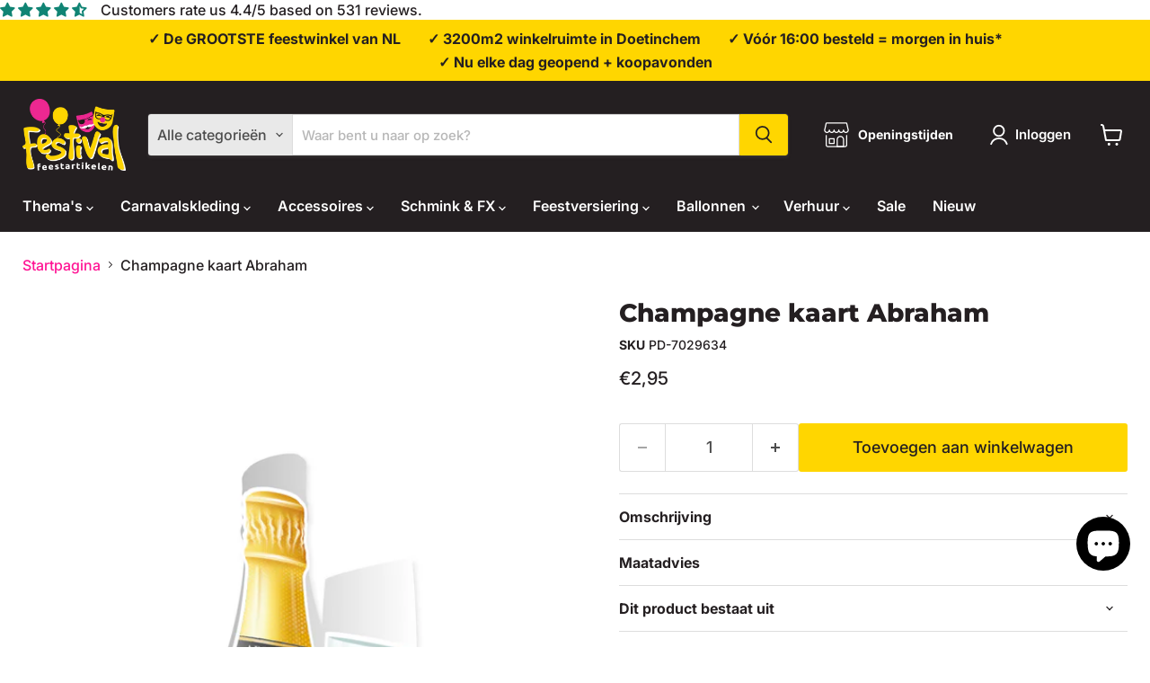

--- FILE ---
content_type: text/html; charset=utf-8
request_url: https://festival.nl/products/champagne-kaart-abraham
body_size: 148917
content:
<!doctype html>
<html class="no-js no-touch" lang="nl">
  <head>
  <script>
    window.Store = window.Store || {};
    window.Store.id = 57004163255;
  </script>
    <meta charset="utf-8">
    <meta http-equiv="x-ua-compatible" content="IE=edge">

    <link rel="preconnect" href="https://cdn.shopify.com">
    <link rel="preconnect" href="https://fonts.shopifycdn.com">
    <link rel="preconnect" href="https://v.shopify.com">
    <link rel="preconnect" href="https://cdn.shopifycloud.com">

    <title>Champagne kaart Abraham — Festival Feestartikelen</title>

    
      <meta name="description" content="Hoera! Het is tijd om te vieren! Deze geweldige champagne kaart is perfect voor iemand die een Abraham wordt. Met zijn sprankelende ontwerp en feestelijke boodschap, is deze kaart de ideale manier om iemand te feliciteren met deze mijlpaal. Of je nu op zoek bent naar een verjaardagskaart voor een vriend, familielid of ">
    

    
  <link rel="shortcut icon" href="//festival.nl/cdn/shop/files/favicon-32x32_32x32.png?v=1622815362" type="image/png">


    
      <link rel="canonical" href="/products/champagne-kaart-abraham" />
    

    <meta name="viewport" content="width=device-width">

    
    















<meta property="og:site_name" content="Festival Feestartikelen">
<meta property="og:url" content="https://festival.nl/products/champagne-kaart-abraham">
<meta property="og:title" content="Champagne kaart Abraham">
<meta property="og:type" content="website">
<meta property="og:description" content="Hoera! Het is tijd om te vieren! Deze geweldige champagne kaart is perfect voor iemand die een Abraham wordt. Met zijn sprankelende ontwerp en feestelijke boodschap, is deze kaart de ideale manier om iemand te feliciteren met deze mijlpaal. Of je nu op zoek bent naar een verjaardagskaart voor een vriend, familielid of ">




    
    
    

    
    
    <meta
      property="og:image"
      content="https://festival.nl/cdn/shop/products/34_-_abraham_50_jaar_1200x1392.jpg?v=1628000776"
    />
    <meta
      property="og:image:secure_url"
      content="https://festival.nl/cdn/shop/products/34_-_abraham_50_jaar_1200x1392.jpg?v=1628000776"
    />
    <meta property="og:image:width" content="1200" />
    <meta property="og:image:height" content="1392" />
    
    
    <meta property="og:image:alt" content="Social media image" />
  
















<meta name="twitter:title" content="Champagne kaart Abraham">
<meta name="twitter:description" content="Hoera! Het is tijd om te vieren! Deze geweldige champagne kaart is perfect voor iemand die een Abraham wordt. Met zijn sprankelende ontwerp en feestelijke boodschap, is deze kaart de ideale manier om iemand te feliciteren met deze mijlpaal. Of je nu op zoek bent naar een verjaardagskaart voor een vriend, familielid of ">


    
    
    
      
      
      <meta name="twitter:card" content="summary">
    
    
    <meta
      property="twitter:image"
      content="https://festival.nl/cdn/shop/products/34_-_abraham_50_jaar_1200x1200_crop_center.jpg?v=1628000776"
    />
    <meta property="twitter:image:width" content="1200" />
    <meta property="twitter:image:height" content="1200" />
    
    
    <meta property="twitter:image:alt" content="Social media image" />
  



    <link rel="preload" href="//festival.nl/cdn/fonts/inter/inter_n6.771af0474a71b3797eb38f3487d6fb79d43b6877.woff2" as="font" crossorigin="anonymous">
    <link rel="preload" as="style" href="//festival.nl/cdn/shop/t/28/assets/theme.css?v=136967156719587263501762599215">

    <script>window.performance && window.performance.mark && window.performance.mark('shopify.content_for_header.start');</script><meta name="facebook-domain-verification" content="4pwuue1a4bpk6qsebvcm7kh3xe96c2">
<meta name="google-site-verification" content="yNA8ftg7h-cLp0jfmFY22Z9CRIlaIBKvA2dYoTVBvi4">
<meta id="shopify-digital-wallet" name="shopify-digital-wallet" content="/57004163255/digital_wallets/dialog">
<meta name="shopify-checkout-api-token" content="7eb745ea90884a0fe4a90f6cab7bcad6">
<link rel="alternate" type="application/json+oembed" href="https://festival.nl/products/champagne-kaart-abraham.oembed">
<script async="async" src="/checkouts/internal/preloads.js?locale=nl-NL"></script>
<link rel="preconnect" href="https://shop.app" crossorigin="anonymous">
<script async="async" src="https://shop.app/checkouts/internal/preloads.js?locale=nl-NL&shop_id=57004163255" crossorigin="anonymous"></script>
<script id="apple-pay-shop-capabilities" type="application/json">{"shopId":57004163255,"countryCode":"NL","currencyCode":"EUR","merchantCapabilities":["supports3DS"],"merchantId":"gid:\/\/shopify\/Shop\/57004163255","merchantName":"Festival Feestartikelen","requiredBillingContactFields":["postalAddress","email","phone"],"requiredShippingContactFields":["postalAddress","email","phone"],"shippingType":"shipping","supportedNetworks":["visa","maestro","masterCard"],"total":{"type":"pending","label":"Festival Feestartikelen","amount":"1.00"},"shopifyPaymentsEnabled":true,"supportsSubscriptions":true}</script>
<script id="shopify-features" type="application/json">{"accessToken":"7eb745ea90884a0fe4a90f6cab7bcad6","betas":["rich-media-storefront-analytics"],"domain":"festival.nl","predictiveSearch":true,"shopId":57004163255,"locale":"nl"}</script>
<script>var Shopify = Shopify || {};
Shopify.shop = "festival-development.myshopify.com";
Shopify.locale = "nl";
Shopify.currency = {"active":"EUR","rate":"1.0"};
Shopify.country = "NL";
Shopify.theme = {"name":"Festival 2025 V1.1","id":180280394076,"schema_name":"Empire","schema_version":"11.0.0","theme_store_id":null,"role":"main"};
Shopify.theme.handle = "null";
Shopify.theme.style = {"id":null,"handle":null};
Shopify.cdnHost = "festival.nl/cdn";
Shopify.routes = Shopify.routes || {};
Shopify.routes.root = "/";</script>
<script type="module">!function(o){(o.Shopify=o.Shopify||{}).modules=!0}(window);</script>
<script>!function(o){function n(){var o=[];function n(){o.push(Array.prototype.slice.apply(arguments))}return n.q=o,n}var t=o.Shopify=o.Shopify||{};t.loadFeatures=n(),t.autoloadFeatures=n()}(window);</script>
<script>
  window.ShopifyPay = window.ShopifyPay || {};
  window.ShopifyPay.apiHost = "shop.app\/pay";
  window.ShopifyPay.redirectState = null;
</script>
<script id="shop-js-analytics" type="application/json">{"pageType":"product"}</script>
<script defer="defer" async type="module" src="//festival.nl/cdn/shopifycloud/shop-js/modules/v2/client.init-shop-cart-sync_C6i3jkHJ.nl.esm.js"></script>
<script defer="defer" async type="module" src="//festival.nl/cdn/shopifycloud/shop-js/modules/v2/chunk.common_BswcWXXM.esm.js"></script>
<script type="module">
  await import("//festival.nl/cdn/shopifycloud/shop-js/modules/v2/client.init-shop-cart-sync_C6i3jkHJ.nl.esm.js");
await import("//festival.nl/cdn/shopifycloud/shop-js/modules/v2/chunk.common_BswcWXXM.esm.js");

  window.Shopify.SignInWithShop?.initShopCartSync?.({"fedCMEnabled":true,"windoidEnabled":true});

</script>
<script>
  window.Shopify = window.Shopify || {};
  if (!window.Shopify.featureAssets) window.Shopify.featureAssets = {};
  window.Shopify.featureAssets['shop-js'] = {"shop-cart-sync":["modules/v2/client.shop-cart-sync_CZ94901E.nl.esm.js","modules/v2/chunk.common_BswcWXXM.esm.js"],"init-fed-cm":["modules/v2/client.init-fed-cm_Bhxzq1Av.nl.esm.js","modules/v2/chunk.common_BswcWXXM.esm.js"],"init-windoid":["modules/v2/client.init-windoid_DaWlpY2d.nl.esm.js","modules/v2/chunk.common_BswcWXXM.esm.js"],"shop-cash-offers":["modules/v2/client.shop-cash-offers_CvzbeIcj.nl.esm.js","modules/v2/chunk.common_BswcWXXM.esm.js","modules/v2/chunk.modal_DrlAPDrt.esm.js"],"shop-button":["modules/v2/client.shop-button_C6AYsd0g.nl.esm.js","modules/v2/chunk.common_BswcWXXM.esm.js"],"init-shop-email-lookup-coordinator":["modules/v2/client.init-shop-email-lookup-coordinator_gutOgwhz.nl.esm.js","modules/v2/chunk.common_BswcWXXM.esm.js"],"shop-toast-manager":["modules/v2/client.shop-toast-manager_CNZwTRsQ.nl.esm.js","modules/v2/chunk.common_BswcWXXM.esm.js"],"shop-login-button":["modules/v2/client.shop-login-button_9WsqYXnS.nl.esm.js","modules/v2/chunk.common_BswcWXXM.esm.js","modules/v2/chunk.modal_DrlAPDrt.esm.js"],"avatar":["modules/v2/client.avatar_BTnouDA3.nl.esm.js"],"init-shop-cart-sync":["modules/v2/client.init-shop-cart-sync_C6i3jkHJ.nl.esm.js","modules/v2/chunk.common_BswcWXXM.esm.js"],"pay-button":["modules/v2/client.pay-button_D0CY5Z72.nl.esm.js","modules/v2/chunk.common_BswcWXXM.esm.js"],"init-shop-for-new-customer-accounts":["modules/v2/client.init-shop-for-new-customer-accounts_BGMyI5yD.nl.esm.js","modules/v2/client.shop-login-button_9WsqYXnS.nl.esm.js","modules/v2/chunk.common_BswcWXXM.esm.js","modules/v2/chunk.modal_DrlAPDrt.esm.js"],"init-customer-accounts-sign-up":["modules/v2/client.init-customer-accounts-sign-up_CsVy15L-.nl.esm.js","modules/v2/client.shop-login-button_9WsqYXnS.nl.esm.js","modules/v2/chunk.common_BswcWXXM.esm.js","modules/v2/chunk.modal_DrlAPDrt.esm.js"],"shop-follow-button":["modules/v2/client.shop-follow-button_CcVMvnCK.nl.esm.js","modules/v2/chunk.common_BswcWXXM.esm.js","modules/v2/chunk.modal_DrlAPDrt.esm.js"],"checkout-modal":["modules/v2/client.checkout-modal_DXQEEo_K.nl.esm.js","modules/v2/chunk.common_BswcWXXM.esm.js","modules/v2/chunk.modal_DrlAPDrt.esm.js"],"init-customer-accounts":["modules/v2/client.init-customer-accounts_BCKHF9sU.nl.esm.js","modules/v2/client.shop-login-button_9WsqYXnS.nl.esm.js","modules/v2/chunk.common_BswcWXXM.esm.js","modules/v2/chunk.modal_DrlAPDrt.esm.js"],"lead-capture":["modules/v2/client.lead-capture_BOSAdm0Q.nl.esm.js","modules/v2/chunk.common_BswcWXXM.esm.js","modules/v2/chunk.modal_DrlAPDrt.esm.js"],"shop-login":["modules/v2/client.shop-login_Dqs9bWtE.nl.esm.js","modules/v2/chunk.common_BswcWXXM.esm.js","modules/v2/chunk.modal_DrlAPDrt.esm.js"],"payment-terms":["modules/v2/client.payment-terms_BENis1BN.nl.esm.js","modules/v2/chunk.common_BswcWXXM.esm.js","modules/v2/chunk.modal_DrlAPDrt.esm.js"]};
</script>
<script>(function() {
  var isLoaded = false;
  function asyncLoad() {
    if (isLoaded) return;
    isLoaded = true;
    var urls = ["https:\/\/cdn.commoninja.com\/sdk\/latest\/commonninja.js?shop=festival-development.myshopify.com","\/\/cdn.shopify.com\/proxy\/6b6728ad6f3cdb6e84185bc2edfdac51fe092de8d37d28ec725871923c9e79cf\/shopify-script-tags.s3.eu-west-1.amazonaws.com\/smartseo\/instantpage.js?shop=festival-development.myshopify.com\u0026sp-cache-control=cHVibGljLCBtYXgtYWdlPTkwMA","https:\/\/client.popupwindow.app\/js\/puw-v2.js?shop=festival-development.myshopify.com"];
    for (var i = 0; i < urls.length; i++) {
      var s = document.createElement('script');
      s.type = 'text/javascript';
      s.async = true;
      s.src = urls[i];
      var x = document.getElementsByTagName('script')[0];
      x.parentNode.insertBefore(s, x);
    }
  };
  if(window.attachEvent) {
    window.attachEvent('onload', asyncLoad);
  } else {
    window.addEventListener('load', asyncLoad, false);
  }
})();</script>
<script id="__st">var __st={"a":57004163255,"offset":3600,"reqid":"70885444-0dc0-4107-87ae-a2dd0c5b62e8-1768883467","pageurl":"festival.nl\/products\/champagne-kaart-abraham","u":"0a3a2c8acbf2","p":"product","rtyp":"product","rid":6910315004087};</script>
<script>window.ShopifyPaypalV4VisibilityTracking = true;</script>
<script id="captcha-bootstrap">!function(){'use strict';const t='contact',e='account',n='new_comment',o=[[t,t],['blogs',n],['comments',n],[t,'customer']],c=[[e,'customer_login'],[e,'guest_login'],[e,'recover_customer_password'],[e,'create_customer']],r=t=>t.map((([t,e])=>`form[action*='/${t}']:not([data-nocaptcha='true']) input[name='form_type'][value='${e}']`)).join(','),a=t=>()=>t?[...document.querySelectorAll(t)].map((t=>t.form)):[];function s(){const t=[...o],e=r(t);return a(e)}const i='password',u='form_key',d=['recaptcha-v3-token','g-recaptcha-response','h-captcha-response',i],f=()=>{try{return window.sessionStorage}catch{return}},m='__shopify_v',_=t=>t.elements[u];function p(t,e,n=!1){try{const o=window.sessionStorage,c=JSON.parse(o.getItem(e)),{data:r}=function(t){const{data:e,action:n}=t;return t[m]||n?{data:e,action:n}:{data:t,action:n}}(c);for(const[e,n]of Object.entries(r))t.elements[e]&&(t.elements[e].value=n);n&&o.removeItem(e)}catch(o){console.error('form repopulation failed',{error:o})}}const l='form_type',E='cptcha';function T(t){t.dataset[E]=!0}const w=window,h=w.document,L='Shopify',v='ce_forms',y='captcha';let A=!1;((t,e)=>{const n=(g='f06e6c50-85a8-45c8-87d0-21a2b65856fe',I='https://cdn.shopify.com/shopifycloud/storefront-forms-hcaptcha/ce_storefront_forms_captcha_hcaptcha.v1.5.2.iife.js',D={infoText:'Beschermd door hCaptcha',privacyText:'Privacy',termsText:'Voorwaarden'},(t,e,n)=>{const o=w[L][v],c=o.bindForm;if(c)return c(t,g,e,D).then(n);var r;o.q.push([[t,g,e,D],n]),r=I,A||(h.body.append(Object.assign(h.createElement('script'),{id:'captcha-provider',async:!0,src:r})),A=!0)});var g,I,D;w[L]=w[L]||{},w[L][v]=w[L][v]||{},w[L][v].q=[],w[L][y]=w[L][y]||{},w[L][y].protect=function(t,e){n(t,void 0,e),T(t)},Object.freeze(w[L][y]),function(t,e,n,w,h,L){const[v,y,A,g]=function(t,e,n){const i=e?o:[],u=t?c:[],d=[...i,...u],f=r(d),m=r(i),_=r(d.filter((([t,e])=>n.includes(e))));return[a(f),a(m),a(_),s()]}(w,h,L),I=t=>{const e=t.target;return e instanceof HTMLFormElement?e:e&&e.form},D=t=>v().includes(t);t.addEventListener('submit',(t=>{const e=I(t);if(!e)return;const n=D(e)&&!e.dataset.hcaptchaBound&&!e.dataset.recaptchaBound,o=_(e),c=g().includes(e)&&(!o||!o.value);(n||c)&&t.preventDefault(),c&&!n&&(function(t){try{if(!f())return;!function(t){const e=f();if(!e)return;const n=_(t);if(!n)return;const o=n.value;o&&e.removeItem(o)}(t);const e=Array.from(Array(32),(()=>Math.random().toString(36)[2])).join('');!function(t,e){_(t)||t.append(Object.assign(document.createElement('input'),{type:'hidden',name:u})),t.elements[u].value=e}(t,e),function(t,e){const n=f();if(!n)return;const o=[...t.querySelectorAll(`input[type='${i}']`)].map((({name:t})=>t)),c=[...d,...o],r={};for(const[a,s]of new FormData(t).entries())c.includes(a)||(r[a]=s);n.setItem(e,JSON.stringify({[m]:1,action:t.action,data:r}))}(t,e)}catch(e){console.error('failed to persist form',e)}}(e),e.submit())}));const S=(t,e)=>{t&&!t.dataset[E]&&(n(t,e.some((e=>e===t))),T(t))};for(const o of['focusin','change'])t.addEventListener(o,(t=>{const e=I(t);D(e)&&S(e,y())}));const B=e.get('form_key'),M=e.get(l),P=B&&M;t.addEventListener('DOMContentLoaded',(()=>{const t=y();if(P)for(const e of t)e.elements[l].value===M&&p(e,B);[...new Set([...A(),...v().filter((t=>'true'===t.dataset.shopifyCaptcha))])].forEach((e=>S(e,t)))}))}(h,new URLSearchParams(w.location.search),n,t,e,['guest_login'])})(!0,!0)}();</script>
<script integrity="sha256-4kQ18oKyAcykRKYeNunJcIwy7WH5gtpwJnB7kiuLZ1E=" data-source-attribution="shopify.loadfeatures" defer="defer" src="//festival.nl/cdn/shopifycloud/storefront/assets/storefront/load_feature-a0a9edcb.js" crossorigin="anonymous"></script>
<script crossorigin="anonymous" defer="defer" src="//festival.nl/cdn/shopifycloud/storefront/assets/shopify_pay/storefront-65b4c6d7.js?v=20250812"></script>
<script data-source-attribution="shopify.dynamic_checkout.dynamic.init">var Shopify=Shopify||{};Shopify.PaymentButton=Shopify.PaymentButton||{isStorefrontPortableWallets:!0,init:function(){window.Shopify.PaymentButton.init=function(){};var t=document.createElement("script");t.src="https://festival.nl/cdn/shopifycloud/portable-wallets/latest/portable-wallets.nl.js",t.type="module",document.head.appendChild(t)}};
</script>
<script data-source-attribution="shopify.dynamic_checkout.buyer_consent">
  function portableWalletsHideBuyerConsent(e){var t=document.getElementById("shopify-buyer-consent"),n=document.getElementById("shopify-subscription-policy-button");t&&n&&(t.classList.add("hidden"),t.setAttribute("aria-hidden","true"),n.removeEventListener("click",e))}function portableWalletsShowBuyerConsent(e){var t=document.getElementById("shopify-buyer-consent"),n=document.getElementById("shopify-subscription-policy-button");t&&n&&(t.classList.remove("hidden"),t.removeAttribute("aria-hidden"),n.addEventListener("click",e))}window.Shopify?.PaymentButton&&(window.Shopify.PaymentButton.hideBuyerConsent=portableWalletsHideBuyerConsent,window.Shopify.PaymentButton.showBuyerConsent=portableWalletsShowBuyerConsent);
</script>
<script data-source-attribution="shopify.dynamic_checkout.cart.bootstrap">document.addEventListener("DOMContentLoaded",(function(){function t(){return document.querySelector("shopify-accelerated-checkout-cart, shopify-accelerated-checkout")}if(t())Shopify.PaymentButton.init();else{new MutationObserver((function(e,n){t()&&(Shopify.PaymentButton.init(),n.disconnect())})).observe(document.body,{childList:!0,subtree:!0})}}));
</script>
<script id='scb4127' type='text/javascript' async='' src='https://festival.nl/cdn/shopifycloud/privacy-banner/storefront-banner.js'></script><link id="shopify-accelerated-checkout-styles" rel="stylesheet" media="screen" href="https://festival.nl/cdn/shopifycloud/portable-wallets/latest/accelerated-checkout-backwards-compat.css" crossorigin="anonymous">
<style id="shopify-accelerated-checkout-cart">
        #shopify-buyer-consent {
  margin-top: 1em;
  display: inline-block;
  width: 100%;
}

#shopify-buyer-consent.hidden {
  display: none;
}

#shopify-subscription-policy-button {
  background: none;
  border: none;
  padding: 0;
  text-decoration: underline;
  font-size: inherit;
  cursor: pointer;
}

#shopify-subscription-policy-button::before {
  box-shadow: none;
}

      </style>

<script>window.performance && window.performance.mark && window.performance.mark('shopify.content_for_header.end');</script>

    <link href="//festival.nl/cdn/shop/t/28/assets/theme.css?v=136967156719587263501762599215" rel="stylesheet" type="text/css" media="all" />

    

    
    <script>
      window.Theme = window.Theme || {};
      window.Theme.version = '11.0.0';
      window.Theme.name = 'Empire';
      window.Theme.routes = {
        "root_url": "/",
        "account_url": "/account",
        "account_login_url": "https://festival.nl/customer_authentication/redirect?locale=nl&region_country=NL",
        "account_logout_url": "/account/logout",
        "account_register_url": "/account/register",
        "account_addresses_url": "/account/addresses",
        "collections_url": "/collections",
        "all_products_collection_url": "/collections/all",
        "search_url": "/search",
        "predictive_search_url": "/search/suggest",
        "cart_url": "/cart",
        "cart_add_url": "/cart/add",
        "cart_change_url": "/cart/change",
        "cart_clear_url": "/cart/clear",
        "product_recommendations_url": "/recommendations/products",
      };
    </script>
    

  

<!-- BEGIN app block: shopify://apps/mp-instagram-feed/blocks/app_embed/2e85b90f-5da9-4654-967e-051f1942340c --><!-- BEGIN app snippet: preloads -->
<link href="https://cdn.shopify.com/extensions/019bd943-7ce3-75f0-943e-cd9655247c0f/mp-instagram-feed-270/assets/mp-instagram-feed.min.js" as="script" rel="preload">
<link href="https://cdn.shopify.com/extensions/019bd943-7ce3-75f0-943e-cd9655247c0f/mp-instagram-feed-270/assets/mp-instagram-feed-474.bundle.js" as="script" rel="preload">
<link href="https://cdn.shopify.com/extensions/019bd943-7ce3-75f0-943e-cd9655247c0f/mp-instagram-feed-270/assets/mp-instagram-feed-947.bundle.js" as="script" rel="preload"><!-- END app snippet --><!-- BEGIN app snippet: init -->



<script id='mpInstafeed-script' data-config='
{
  data:{&quot;shopId&quot;:&quot;Ti4wVWJKz25A7hosRRLK&quot;,&quot;feedList&quot;:[{&quot;id&quot;:&quot;Tx734433768&quot;,&quot;name&quot;:&quot;My first feed&quot;,&quot;status&quot;:true,&quot;header&quot;:&quot;Volg ons op Instagram&quot;,&quot;headerFont&quot;:700,&quot;headerColor&quot;:&quot;#000000&quot;,&quot;showHeader&quot;:true,&quot;headerMobile&quot;:&quot;Volg ons op Instagram&quot;,&quot;headerSizeMobile&quot;:18,&quot;headerFontMobile&quot;:700,&quot;headerColorMobile&quot;:&quot;#000000&quot;,&quot;showHeaderMobile&quot;:true,&quot;description&quot;:&quot;Trending producten&quot;,&quot;descriptionSize&quot;:16,&quot;descriptionFont&quot;:400,&quot;descriptionColor&quot;:&quot;#000000&quot;,&quot;descriptionMobile&quot;:&quot;Trending producten&quot;,&quot;descriptionSizeMobile&quot;:16,&quot;descriptionFontMobile&quot;:400,&quot;descriptionColorMobile&quot;:&quot;#000000&quot;,&quot;showDescriptionMobile&quot;:false,&quot;layoutMobile&quot;:&quot;highlight-view&quot;,&quot;numOfPost&quot;:50,&quot;onPostClick&quot;:1,&quot;numOfColumn&quot;:3,&quot;numOfRow&quot;:2,&quot;numOfPostMobile&quot;:50,&quot;onPostClickMobile&quot;:1,&quot;numOfColumnMobile&quot;:3,&quot;numOfRowMobile&quot;:2,&quot;postSpacingMobile&quot;:2,&quot;showMoreButton&quot;:true,&quot;buttonText&quot;:&quot;Meer laden&quot;,&quot;borderRadius&quot;:4,&quot;buttonTextMobile&quot;:&quot;Meer laden&quot;,&quot;borderRadiusMobile&quot;:4,&quot;shopId&quot;:&quot;Ti4wVWJKz25A7hosRRLK&quot;,&quot;customCss&quot;:&quot;&quot;,&quot;spaceBetweenPostAndMediaMobile&quot;:8,&quot;topPadding&quot;:24,&quot;topPaddingMobile&quot;:24,&quot;bottomPadding&quot;:24,&quot;bottomPaddingMobile&quot;:24,&quot;headingAlign&quot;:&quot;center&quot;,&quot;headingAlignMobile&quot;:&quot;center&quot;,&quot;subHeadingAlign&quot;:&quot;center&quot;,&quot;subHeadingAlignMobile&quot;:&quot;center&quot;,&quot;headingItalic&quot;:false,&quot;headingItalicMobile&quot;:false,&quot;subHeadingItalic&quot;:false,&quot;subHeadingItalicMobile&quot;:false,&quot;autoSlide&quot;:false,&quot;autoSlideMobile&quot;:false,&quot;autoHighlight&quot;:false,&quot;timeDuration&quot;:4,&quot;timeDurationMobile&quot;:4,&quot;timeDurationHighlight&quot;:4,&quot;isShowLogoIG&quot;:false,&quot;isShowContent&quot;:false,&quot;overlayTextContent&quot;:&quot;Meer zien&quot;,&quot;overlayTextFontSize&quot;:14,&quot;overlayTextFontWeight&quot;:400,&quot;overlayTextColor&quot;:&quot;#F5F5F5&quot;,&quot;isShowATC&quot;:false,&quot;atcText&quot;:&quot;Toevoegen aan winkelwagen&quot;,&quot;atcTextColor&quot;:&quot;#FFFFFF&quot;,&quot;atcBackgroundColor&quot;:&quot;#303030&quot;,&quot;atcHoverColor&quot;:&quot;#1A1A1A&quot;,&quot;atcBorderRadius&quot;:2,&quot;atcTextFontSize&quot;:12,&quot;atcTextFontWeight&quot;:500,&quot;atcTextMobile&quot;:&quot;Toevoegen aan winkelwagen&quot;,&quot;atcTextColorMobile&quot;:&quot;#FFFFFF&quot;,&quot;atcBackgroundColorMobile&quot;:&quot;#303030&quot;,&quot;atcHoverColorMobile&quot;:&quot;#1A1A1A&quot;,&quot;atcBorderRadiusMobile&quot;:2,&quot;atcTextFontSizeMobile&quot;:12,&quot;atcTextFontWeightMobile&quot;:500,&quot;overlayTextUnderline&quot;:false,&quot;videoAutoPlay&quot;:0,&quot;videoAutoPlayMobile&quot;:0,&quot;showStarReview&quot;:false,&quot;headingAccount&quot;:{&quot;avatar&quot;:true,&quot;name&quot;:true,&quot;followBtn&quot;:true,&quot;followers&quot;:true,&quot;posts&quot;:true},&quot;headingAccountMobile&quot;:{&quot;avatar&quot;:true,&quot;name&quot;:true,&quot;followBtn&quot;:true,&quot;followers&quot;:true,&quot;posts&quot;:true},&quot;isShowCaption&quot;:false,&quot;isShowCaptionMobile&quot;:false,&quot;postBorderRadius&quot;:0,&quot;postBorderRadiusMobile&quot;:0,&quot;bgColorType&quot;:&quot;transparent&quot;,&quot;bgColorTypeMobile&quot;:&quot;transparent&quot;,&quot;bgColor&quot;:&quot;#FFFFFF&quot;,&quot;bgColorMobile&quot;:&quot;#FFFFFF&quot;,&quot;showCaption&quot;:true,&quot;showCaptionMobile&quot;:true,&quot;createdAt&quot;:&quot;2024-12-17T11:09:28.750Z&quot;,&quot;mediaIds&quot;:[{&quot;id&quot;:&quot;18034661570210286&quot;,&quot;isHide&quot;:false,&quot;isPinned&quot;:false},{&quot;id&quot;:&quot;18075439903601883&quot;,&quot;isHide&quot;:false,&quot;isPinned&quot;:false},{&quot;id&quot;:&quot;18081896527534580&quot;,&quot;isHide&quot;:false,&quot;isPinned&quot;:false},{&quot;id&quot;:&quot;18125504572363482&quot;,&quot;isHide&quot;:false,&quot;isPinned&quot;:false},{&quot;id&quot;:&quot;18244777561276686&quot;,&quot;isHide&quot;:false,&quot;isPinned&quot;:false},{&quot;id&quot;:&quot;17869837413124790&quot;,&quot;isHide&quot;:false,&quot;isPinned&quot;:false},{&quot;id&quot;:&quot;18105438949450429&quot;,&quot;isHide&quot;:false,&quot;isPinned&quot;:false},{&quot;id&quot;:&quot;18316210933095259&quot;,&quot;isHide&quot;:false,&quot;isPinned&quot;:false},{&quot;id&quot;:&quot;18062419291832099&quot;,&quot;isHide&quot;:false,&quot;isPinned&quot;:false},{&quot;id&quot;:&quot;18037728119233937&quot;,&quot;isHide&quot;:false,&quot;isPinned&quot;:false},{&quot;id&quot;:&quot;17881621788150345&quot;,&quot;isHide&quot;:false,&quot;isPinned&quot;:false},{&quot;id&quot;:&quot;18135018262371216&quot;,&quot;isHide&quot;:false,&quot;isPinned&quot;:false},{&quot;id&quot;:&quot;17993749139686500&quot;,&quot;isHide&quot;:false,&quot;isPinned&quot;:false},{&quot;id&quot;:&quot;18065689327567758&quot;,&quot;isHide&quot;:false,&quot;isPinned&quot;:false},{&quot;id&quot;:&quot;18033760010032262&quot;,&quot;isHide&quot;:false,&quot;isPinned&quot;:false},{&quot;id&quot;:&quot;18036880628157643&quot;,&quot;isHide&quot;:false,&quot;isPinned&quot;:false},{&quot;id&quot;:&quot;18021202943222309&quot;,&quot;isHide&quot;:false,&quot;isPinned&quot;:false},{&quot;id&quot;:&quot;18020244923246743&quot;,&quot;isHide&quot;:false,&quot;isPinned&quot;:false},{&quot;id&quot;:&quot;18041025062085193&quot;,&quot;isHide&quot;:false,&quot;isPinned&quot;:false},{&quot;id&quot;:&quot;18090454093470550&quot;,&quot;isHide&quot;:false,&quot;isPinned&quot;:false},{&quot;id&quot;:&quot;18023565674176545&quot;,&quot;isHide&quot;:false,&quot;isPinned&quot;:false},{&quot;id&quot;:&quot;18008492981637230&quot;,&quot;isHide&quot;:false,&quot;isPinned&quot;:false},{&quot;id&quot;:&quot;18002166758688798&quot;,&quot;isHide&quot;:false,&quot;isPinned&quot;:false},{&quot;id&quot;:&quot;18077014126548306&quot;,&quot;isHide&quot;:false,&quot;isPinned&quot;:false},{&quot;id&quot;:&quot;18060982978594357&quot;,&quot;isHide&quot;:false,&quot;isPinned&quot;:false},{&quot;id&quot;:&quot;18033416714151342&quot;,&quot;isHide&quot;:false,&quot;isPinned&quot;:false},{&quot;id&quot;:&quot;18019804673522283&quot;,&quot;isHide&quot;:false,&quot;isPinned&quot;:false},{&quot;id&quot;:&quot;17940822335764814&quot;,&quot;isHide&quot;:false,&quot;isPinned&quot;:false},{&quot;id&quot;:&quot;18036698800888482&quot;,&quot;isHide&quot;:false,&quot;isPinned&quot;:false},{&quot;id&quot;:&quot;18006633644364446&quot;,&quot;isHide&quot;:false,&quot;isPinned&quot;:false},{&quot;id&quot;:&quot;18035898266091518&quot;,&quot;isHide&quot;:false,&quot;isPinned&quot;:false},{&quot;id&quot;:&quot;17968316183758285&quot;,&quot;isHide&quot;:false,&quot;isPinned&quot;:false},{&quot;id&quot;:&quot;18031146836506669&quot;,&quot;isHide&quot;:false,&quot;isPinned&quot;:false},{&quot;id&quot;:&quot;17863362945172837&quot;,&quot;isHide&quot;:false,&quot;isPinned&quot;:false},{&quot;id&quot;:&quot;17875672344054230&quot;,&quot;isHide&quot;:false,&quot;isPinned&quot;:false},{&quot;id&quot;:&quot;18039302212799336&quot;,&quot;isHide&quot;:false,&quot;isPinned&quot;:false},{&quot;id&quot;:&quot;17917988972943779&quot;,&quot;isHide&quot;:false,&quot;isPinned&quot;:false},{&quot;id&quot;:&quot;18069058213546422&quot;,&quot;isHide&quot;:false,&quot;isPinned&quot;:false},{&quot;id&quot;:&quot;17889853881051091&quot;,&quot;isHide&quot;:false,&quot;isPinned&quot;:false},{&quot;id&quot;:&quot;18072306781525799&quot;,&quot;isHide&quot;:false,&quot;isPinned&quot;:false},{&quot;id&quot;:&quot;18313600519198378&quot;,&quot;isHide&quot;:false,&quot;isPinned&quot;:false},{&quot;id&quot;:&quot;18338403706191816&quot;,&quot;isHide&quot;:false,&quot;isPinned&quot;:false},{&quot;id&quot;:&quot;18044267869871994&quot;,&quot;isHide&quot;:false,&quot;isPinned&quot;:false},{&quot;id&quot;:&quot;18032314355097572&quot;,&quot;isHide&quot;:false,&quot;isPinned&quot;:false},{&quot;id&quot;:&quot;17906800076975910&quot;,&quot;isHide&quot;:false,&quot;isPinned&quot;:false},{&quot;id&quot;:&quot;17956678040665315&quot;,&quot;isHide&quot;:false,&quot;isPinned&quot;:false},{&quot;id&quot;:&quot;17969026184616886&quot;,&quot;isHide&quot;:false,&quot;isPinned&quot;:false},{&quot;id&quot;:&quot;17996806442459563&quot;,&quot;isHide&quot;:false,&quot;isPinned&quot;:false},{&quot;id&quot;:&quot;18029979851040109&quot;,&quot;isHide&quot;:false,&quot;isPinned&quot;:false},{&quot;id&quot;:&quot;17917363754936197&quot;,&quot;isHide&quot;:false,&quot;isPinned&quot;:false},{&quot;id&quot;:&quot;17869052097109097&quot;,&quot;isHide&quot;:false,&quot;isPinned&quot;:false},{&quot;id&quot;:&quot;17941432916821805&quot;,&quot;isHide&quot;:false,&quot;isPinned&quot;:false},{&quot;id&quot;:&quot;17963133545761301&quot;,&quot;isHide&quot;:false,&quot;isPinned&quot;:false},{&quot;id&quot;:&quot;18345821395119302&quot;,&quot;isHide&quot;:false,&quot;isPinned&quot;:false},{&quot;id&quot;:&quot;17964829895747851&quot;,&quot;isHide&quot;:false,&quot;isPinned&quot;:false},{&quot;id&quot;:&quot;18020423126187829&quot;,&quot;isHide&quot;:false,&quot;isPinned&quot;:false},{&quot;id&quot;:&quot;17915700899927837&quot;,&quot;isHide&quot;:false,&quot;isPinned&quot;:false},{&quot;id&quot;:&quot;18005982677592006&quot;,&quot;isHide&quot;:false,&quot;isPinned&quot;:false},{&quot;id&quot;:&quot;17947836992693161&quot;,&quot;isHide&quot;:false,&quot;isPinned&quot;:false},{&quot;id&quot;:&quot;17854372842144354&quot;,&quot;isHide&quot;:false,&quot;isPinned&quot;:false},{&quot;id&quot;:&quot;18038293072804530&quot;,&quot;isHide&quot;:false,&quot;isPinned&quot;:false},{&quot;id&quot;:&quot;17900907086978079&quot;,&quot;isHide&quot;:false,&quot;isPinned&quot;:false},{&quot;id&quot;:&quot;18017485643067296&quot;,&quot;isHide&quot;:false,&quot;isPinned&quot;:false},{&quot;id&quot;:&quot;17923011416880591&quot;,&quot;isHide&quot;:false,&quot;isPinned&quot;:false},{&quot;id&quot;:&quot;17881322532008571&quot;,&quot;isHide&quot;:false,&quot;isPinned&quot;:false},{&quot;id&quot;:&quot;18260404189241192&quot;,&quot;isHide&quot;:false,&quot;isPinned&quot;:false},{&quot;id&quot;:&quot;18242993137301114&quot;,&quot;isHide&quot;:false,&quot;isPinned&quot;:false},{&quot;id&quot;:&quot;18020231585006465&quot;,&quot;isHide&quot;:false,&quot;isPinned&quot;:false},{&quot;id&quot;:&quot;18423394210024727&quot;,&quot;isHide&quot;:false,&quot;isPinned&quot;:false},{&quot;id&quot;:&quot;17977509827683343&quot;,&quot;isHide&quot;:false,&quot;isPinned&quot;:false},{&quot;id&quot;:&quot;17967373193603994&quot;,&quot;isHide&quot;:false,&quot;isPinned&quot;:false},{&quot;id&quot;:&quot;17896503560977600&quot;,&quot;isHide&quot;:false,&quot;isPinned&quot;:false},{&quot;id&quot;:&quot;17956058126767218&quot;,&quot;isHide&quot;:false,&quot;isPinned&quot;:false},{&quot;id&quot;:&quot;17912766662923039&quot;,&quot;isHide&quot;:false,&quot;isPinned&quot;:false},{&quot;id&quot;:&quot;17895241898916872&quot;,&quot;isHide&quot;:false,&quot;isPinned&quot;:false},{&quot;id&quot;:&quot;18038166310836470&quot;,&quot;isHide&quot;:false,&quot;isPinned&quot;:false},{&quot;id&quot;:&quot;18010422317362248&quot;,&quot;isHide&quot;:false,&quot;isPinned&quot;:false},{&quot;id&quot;:&quot;17895187910919661&quot;,&quot;isHide&quot;:false,&quot;isPinned&quot;:false},{&quot;id&quot;:&quot;18014772092210101&quot;,&quot;isHide&quot;:false,&quot;isPinned&quot;:false},{&quot;id&quot;:&quot;18011900855101511&quot;,&quot;isHide&quot;:false,&quot;isPinned&quot;:false},{&quot;id&quot;:&quot;18045008794709786&quot;,&quot;isHide&quot;:false,&quot;isPinned&quot;:false},{&quot;id&quot;:&quot;17913616772911175&quot;,&quot;isHide&quot;:false,&quot;isPinned&quot;:false},{&quot;id&quot;:&quot;18047401132620467&quot;,&quot;isHide&quot;:false,&quot;isPinned&quot;:false},{&quot;id&quot;:&quot;18247075849216099&quot;,&quot;isHide&quot;:false,&quot;isPinned&quot;:false},{&quot;id&quot;:&quot;18025655683840058&quot;,&quot;isHide&quot;:false,&quot;isPinned&quot;:false},{&quot;id&quot;:&quot;18217938223282151&quot;,&quot;isHide&quot;:false,&quot;isPinned&quot;:false},{&quot;id&quot;:&quot;18024218473973278&quot;,&quot;isHide&quot;:false,&quot;isPinned&quot;:false},{&quot;id&quot;:&quot;18035668399825150&quot;,&quot;isHide&quot;:false,&quot;isPinned&quot;:false},{&quot;id&quot;:&quot;18067100047447313&quot;,&quot;isHide&quot;:false,&quot;isPinned&quot;:false},{&quot;id&quot;:&quot;18027014272780915&quot;,&quot;isHide&quot;:false,&quot;isPinned&quot;:false},{&quot;id&quot;:&quot;17919626492855325&quot;,&quot;isHide&quot;:false,&quot;isPinned&quot;:false},{&quot;id&quot;:&quot;17990225768344346&quot;,&quot;isHide&quot;:false,&quot;isPinned&quot;:false},{&quot;id&quot;:&quot;18414681082029902&quot;,&quot;isHide&quot;:false,&quot;isPinned&quot;:false},{&quot;id&quot;:&quot;18043754569719827&quot;,&quot;isHide&quot;:false,&quot;isPinned&quot;:false},{&quot;id&quot;:&quot;17989474406559274&quot;,&quot;isHide&quot;:false,&quot;isPinned&quot;:false},{&quot;id&quot;:&quot;18069816658475267&quot;,&quot;isHide&quot;:false,&quot;isPinned&quot;:false},{&quot;id&quot;:&quot;17852982150132570&quot;,&quot;isHide&quot;:false,&quot;isPinned&quot;:false},{&quot;id&quot;:&quot;18007067915096766&quot;,&quot;isHide&quot;:false,&quot;isPinned&quot;:false},{&quot;id&quot;:&quot;18418026682008742&quot;,&quot;isHide&quot;:false,&quot;isPinned&quot;:false},{&quot;id&quot;:&quot;17949172076757200&quot;,&quot;isHide&quot;:false,&quot;isPinned&quot;:false}],&quot;headingTypeMobile&quot;:&quot;account&quot;,&quot;headingType&quot;:&quot;account&quot;,&quot;headerSize&quot;:18,&quot;layout&quot;:&quot;highlight-view&quot;,&quot;showDescription&quot;:false,&quot;spaceBetweenPostAndMedia&quot;:8,&quot;postSpacing&quot;:2,&quot;isSyncSettings&quot;:true,&quot;backgroundColorMobile&quot;:&quot;#FFD600&quot;,&quot;backgroundColor&quot;:&quot;#FFD600&quot;,&quot;textColorMobile&quot;:&quot;#241F21&quot;,&quot;textColor&quot;:&quot;#241F21&quot;,&quot;socialId&quot;:&quot;8863536370393580&quot;,&quot;socialType&quot;:&quot;instagram&quot;,&quot;updatedAt&quot;:&quot;2025-07-16T09:08:18.006Z&quot;}],&quot;accounts&quot;:[{&quot;id&quot;:&quot;gecDOsyLoxvkvdz7y8Zf&quot;,&quot;_id&quot;:&quot;gecDOsyLoxvkvdz7y8Zf&quot;,&quot;userId&quot;:&quot;17841405980189318&quot;,&quot;username&quot;:&quot;festivalfeestartikelen&quot;,&quot;accountType&quot;:&quot;MEDIA_CREATOR&quot;,&quot;socialId&quot;:&quot;8863536370393580&quot;,&quot;shopId&quot;:&quot;Ti4wVWJKz25A7hosRRLK&quot;,&quot;status&quot;:1,&quot;createdAt&quot;:&quot;2024-12-17T11:01:14.459Z&quot;,&quot;syncSetup&quot;:true,&quot;isSyncMedia&quot;:true,&quot;autoSync&quot;:1,&quot;isValidToken&quot;:true,&quot;autoSyncTime&quot;:&quot;2025-02-25T08:15:10.808Z&quot;,&quot;storiesSync&quot;:0,&quot;socialType&quot;:&quot;instagram&quot;,&quot;lastSyncStories&quot;:&quot;2025-07-18T04:25:53.956Z&quot;,&quot;lastAvatarRefresh&quot;:&quot;2025-07-27T16:01:04.485Z&quot;,&quot;displayName&quot;:&quot;Festival Feestartikelen&quot;,&quot;name&quot;:&quot;@festivalfeestartikelen&quot;,&quot;lastTokenError&quot;:999,&quot;nextTimeRefreshToken&quot;:1769001606,&quot;refreshTokenAt&quot;:&quot;2025-12-02T13:20:06.870Z&quot;,&quot;isSyncError&quot;:false,&quot;lastSync&quot;:&quot;2026-01-14T13:31:59.005Z&quot;,&quot;nextTimeSync&quot;:1769002319,&quot;profilePictureUrl&quot;:&quot;https:\/\/scontent-sof1-2.cdninstagram.com\/v\/t51.2885-19\/476477724_1601865353770777_4734764973847645995_n.jpg?stp=dst-jpg_s206x206_tt6\u0026_nc_cat=110\u0026ccb=7-5\u0026_nc_sid=bf7eb4\u0026efg=eyJ2ZW5jb2RlX3RhZyI6InByb2ZpbGVfcGljLnd3dy44MDAuQzMifQ%3D%3D\u0026_nc_ohc=UwWHIbTCKxcQ7kNvwGMZ1b3\u0026_nc_oc=Adl8h0wFVl3fsWC4p9qjpXkxgOjICIDk9s4vQBsRJIsA6QJ5X8F4zbioWybNZj_p2-bsb8yLsuYAoQdybfztjZWl\u0026_nc_zt=24\u0026_nc_ht=scontent-sof1-2.cdninstagram.com\u0026edm=AP4hL3IEAAAA\u0026_nc_tpa=Q5bMBQE11cfkkMQ0kDCCJvwG__zNj9-2in8ZskEHcmQDN7RiZQHi2_ZmnJJIkIJMurT4aJIEDjs5alOz\u0026oh=00_AfpN4PfNEMkAzCTOFkfZOF0BV1eL0J7LVOP9lkVQgfgGYQ\u0026oe=6971A976&quot;,&quot;nextTimeRefreshAvatar&quot;:1769053030,&quot;followsCount&quot;:901,&quot;mediaCount&quot;:612,&quot;followersCount&quot;:2381,&quot;lastAccountRefresh&quot;:&quot;2026-01-17T19:41:10.752Z&quot;,&quot;action&quot;:60,&quot;nextTimeRefreshMedia&quot;:1768961133,&quot;isUpdating&quot;:false,&quot;updatedAt&quot;:&quot;2026-01-19T19:01:46.258Z&quot;}],&quot;settings&quot;:{&quot;shopId&quot;:&quot;Ti4wVWJKz25A7hosRRLK&quot;,&quot;taggedPosts&quot;:{&quot;isSyncSettings&quot;:false,&quot;generalSettings&quot;:{&quot;showPrice&quot;:true,&quot;showReviews&quot;:false},&quot;layouts&quot;:{&quot;mobile&quot;:&quot;LAYOUTS_VERTICAL_STYLE_1&quot;,&quot;desktop&quot;:&quot;LAYOUTS_VERTICAL_STYLE_1&quot;},&quot;productInfo&quot;:{&quot;desktop&quot;:{&quot;bgColor&quot;:&quot;#FFFFFF&quot;,&quot;radCard&quot;:4,&quot;radImage&quot;:2,&quot;border&quot;:{&quot;active&quot;:true,&quot;color&quot;:&quot;#F0F0F0&quot;},&quot;prodName&quot;:{&quot;size&quot;:13,&quot;fontWeight&quot;:700,&quot;color&quot;:&quot;#303030&quot;},&quot;prodPrice&quot;:{&quot;size&quot;:13,&quot;fontWeight&quot;:400,&quot;color&quot;:&quot;#303030&quot;}},&quot;mobile&quot;:{&quot;bgColor&quot;:&quot;#FFFFFF&quot;,&quot;radCard&quot;:4,&quot;radImage&quot;:2,&quot;border&quot;:{&quot;active&quot;:true,&quot;color&quot;:&quot;#F0F0F0&quot;},&quot;prodName&quot;:{&quot;size&quot;:13,&quot;fontWeight&quot;:700,&quot;color&quot;:&quot;#303030&quot;},&quot;prodPrice&quot;:{&quot;size&quot;:13,&quot;fontWeight&quot;:400,&quot;color&quot;:&quot;#303030&quot;}}},&quot;tagLabel&quot;:{&quot;active&quot;:true,&quot;content&quot;:&quot;Featured products&quot;,&quot;fontWeight&quot;:700,&quot;size&quot;:13,&quot;color&quot;:&quot;#303030&quot;},&quot;cartAction&quot;:{&quot;mobile&quot;:{&quot;active&quot;:true,&quot;content&quot;:&quot;Add to cart&quot;,&quot;fontWeight&quot;:500,&quot;borderRad&quot;:4,&quot;size&quot;:12,&quot;textColor&quot;:&quot;#FFFFFF&quot;,&quot;bgHover&quot;:&quot;#1A1A1A&quot;,&quot;bgDefault&quot;:&quot;#303030&quot;},&quot;desktop&quot;:{&quot;active&quot;:true,&quot;content&quot;:&quot;Add to cart&quot;,&quot;fontWeight&quot;:500,&quot;borderRad&quot;:4,&quot;size&quot;:12,&quot;textColor&quot;:&quot;#FFFFFF&quot;,&quot;bgHover&quot;:&quot;#1A1A1A&quot;,&quot;bgDefault&quot;:&quot;#303030&quot;}}},&quot;productPosts&quot;:{&quot;mediaIds&quot;:[],&quot;status&quot;:true,&quot;header&quot;:&quot;Follow us on Instagram&quot;,&quot;headerSize&quot;:20,&quot;headerFont&quot;:700,&quot;headerColor&quot;:&quot;#000000&quot;,&quot;showHeader&quot;:true,&quot;headerMobile&quot;:&quot;Follow us on Instagram&quot;,&quot;headerSizeMobile&quot;:18,&quot;headerFontMobile&quot;:700,&quot;headerColorMobile&quot;:&quot;#000000&quot;,&quot;showHeaderMobile&quot;:true,&quot;description&quot;:&quot;Trending products&quot;,&quot;descriptionSize&quot;:16,&quot;descriptionFont&quot;:400,&quot;descriptionColor&quot;:&quot;#000000&quot;,&quot;showDescription&quot;:false,&quot;descriptionMobile&quot;:&quot;Trending products&quot;,&quot;descriptionSizeMobile&quot;:16,&quot;descriptionFontMobile&quot;:400,&quot;descriptionColorMobile&quot;:&quot;#000000&quot;,&quot;showDescriptionMobile&quot;:false,&quot;layout&quot;:&quot;slider-view&quot;,&quot;layoutMobile&quot;:&quot;slider-view&quot;,&quot;numOfPost&quot;:50,&quot;onPostClick&quot;:1,&quot;numOfColumn&quot;:3,&quot;numOfRow&quot;:2,&quot;postSpacing&quot;:4,&quot;numOfPostMobile&quot;:50,&quot;onPostClickMobile&quot;:1,&quot;numOfColumnMobile&quot;:3,&quot;numOfRowMobile&quot;:2,&quot;postSpacingMobile&quot;:2,&quot;showMoreButton&quot;:true,&quot;buttonText&quot;:&quot;Show more&quot;,&quot;textColor&quot;:&quot;#FFFFFF&quot;,&quot;backgroundColor&quot;:&quot;#01007F&quot;,&quot;borderRadius&quot;:4,&quot;buttonTextMobile&quot;:&quot;Show more&quot;,&quot;textColorMobile&quot;:&quot;#FFFFFF&quot;,&quot;backgroundColorMobile&quot;:&quot;#01007F&quot;,&quot;borderRadiusMobile&quot;:4,&quot;spaceBetweenPostAndMedia&quot;:24,&quot;spaceBetweenPostAndMediaMobile&quot;:8,&quot;topPadding&quot;:24,&quot;topPaddingMobile&quot;:24,&quot;bottomPadding&quot;:24,&quot;bottomPaddingMobile&quot;:24,&quot;headingAlign&quot;:&quot;center&quot;,&quot;headingAlignMobile&quot;:&quot;center&quot;,&quot;subHeadingAlign&quot;:&quot;center&quot;,&quot;subHeadingAlignMobile&quot;:&quot;center&quot;,&quot;headingItalic&quot;:false,&quot;headingItalicMobile&quot;:false,&quot;subHeadingItalic&quot;:false,&quot;subHeadingItalicMobile&quot;:false,&quot;timeDuration&quot;:4,&quot;timeDurationMobile&quot;:4,&quot;timeDurationHighlight&quot;:4,&quot;isSyncSettings&quot;:false,&quot;isShowLogoIG&quot;:false,&quot;isShowContent&quot;:false,&quot;overlayTextContent&quot;:&quot;See More&quot;,&quot;overlayTextFontSize&quot;:14,&quot;overlayTextFontWeight&quot;:400,&quot;overlayTextColor&quot;:&quot;#F5F5F5&quot;,&quot;overlayTextUnderline&quot;:false,&quot;videoAutoPlay&quot;:0,&quot;videoAutoPlayMobile&quot;:0,&quot;hideDots&quot;:false,&quot;headingType&quot;:&quot;text&quot;,&quot;headingTypeMobile&quot;:&quot;text&quot;,&quot;headingAccount&quot;:{&quot;avatar&quot;:true,&quot;name&quot;:true,&quot;followBtn&quot;:true,&quot;followers&quot;:true,&quot;posts&quot;:true},&quot;headingAccountMobile&quot;:{&quot;avatar&quot;:true,&quot;name&quot;:true,&quot;followBtn&quot;:true,&quot;followers&quot;:true,&quot;posts&quot;:true},&quot;postBorderRadius&quot;:0,&quot;postBorderRadiusMobile&quot;:0,&quot;bgColorType&quot;:&quot;transparent&quot;,&quot;bgColorTypeMobile&quot;:&quot;transparent&quot;,&quot;bgColor&quot;:&quot;#FFFFFF&quot;,&quot;bgColorMobile&quot;:&quot;#FFFFFF&quot;,&quot;showCaption&quot;:true,&quot;showCaptionMobile&quot;:true,&quot;active&quot;:false,&quot;id&quot;:&quot;productPosts&quot;}},&quot;shopData&quot;:{&quot;dateFormat&quot;:&quot;{{Month}} {{dd}}, {{yyyy}}&quot;,&quot;feedConfigs&quot;:{},&quot;collectReview&quot;:{&quot;isBlockHighlight&quot;:false,&quot;isLockAutoSyncDaily&quot;:true,&quot;IE&quot;:true,&quot;iI&quot;:2,&quot;feedShown&quot;:true,&quot;feedLoaded&quot;:&quot;2026-01-26T09:04:41.029Z&quot;,&quot;feedLived&quot;:true},&quot;integrations&quot;:{},&quot;onObserver&quot;:false,&quot;isCustomLoad&quot;:false,&quot;showCardPost&quot;:false,&quot;plan&quot;:&quot;free&quot;,&quot;installedAt&quot;:&quot;2024-12-17T10:14:53.379Z&quot;,&quot;shopifyPlan&quot;:&quot;professional&quot;,&quot;removeLog&quot;:false,&quot;shopAccount&quot;:{&quot;accountId&quot;:&quot;gecDOsyLoxvkvdz7y8Zf&quot;,&quot;isFirstSync&quot;:false}},&quot;baseUrl&quot;:&quot;instagram.mageplaza.com&quot;,&quot;codeCraft&quot;:{&quot;js&quot;:&quot;&quot;,&quot;css&quot;:&quot;&quot;}},
  stories:null,
  translations:null,
  media:[{&quot;shopId&quot;:&quot;Ti4wVWJKz25A7hosRRLK&quot;,&quot;accountId&quot;:&quot;gecDOsyLoxvkvdz7y8Zf&quot;,&quot;socialId&quot;:&quot;8863536370393580&quot;,&quot;isFull&quot;:false,&quot;socialType&quot;:&quot;instagram&quot;,&quot;media&quot;:[{&quot;caption&quot;:&quot;Zijn jullie al voor carnaval? 🎭\nAfgelopen weekend hebben we volop genoten van het Leutekums Gala 🎉\nEn dat betekent maar één ding: carnaval komt nu écht dichtbij!\nWij zijn er klaar voor en de carnavalsjassen van Wilbers &amp; Wilbers ook, shop ze bij ons in de winkel of bekijk alle carnavalsjassen op www.Festival.nl 🥳💙💛\n\n#leutekum #carnaval2026 #carnaval #festivalfeestartikelen&quot;,&quot;mediaUrl&quot;:&quot;https://scontent-sof1-2.cdninstagram.com/v/t51.82787-15/615886905_18385644691199340_4237711502825842261_n.jpg?stp=dst-jpg_e35_tt6&amp;_nc_cat=103&amp;ccb=7-5&amp;_nc_sid=18de74&amp;efg=eyJlZmdfdGFnIjoiQ0FST1VTRUxfSVRFTS5iZXN0X2ltYWdlX3VybGdlbi5DMyJ9&amp;_nc_ohc=P1ZpDIcxWDgQ7kNvwHRrVd8&amp;_nc_oc=AdnRGeuH4QEZp7ZQbt7zy2iKnoqCdeWHdhZknsg5fS_0hvsw-Ih5sz8lmBPsxwuK040YPtP3dMKQrjmVVgNVAqyc&amp;_nc_zt=23&amp;_nc_ht=scontent-sof1-2.cdninstagram.com&amp;edm=ANo9K5cEAAAA&amp;_nc_gid=WKju5x0C5HLkQRY5IxbK4A&amp;oh=00_Afp_tYTeBFc8hF-atOal--6C9bWZSS4aTVoLd82Bz5cdDg&amp;oe=697460A5&quot;,&quot;permalink&quot;:&quot;https://www.instagram.com/p/DTdUP6LjBte/&quot;,&quot;timestamp&quot;:&quot;2026-01-13T16:46:06+0000&quot;,&quot;likeCount&quot;:11,&quot;commentsCount&quot;:0,&quot;username&quot;:&quot;festivalfeestartikelen&quot;,&quot;mediaCarousel&quot;:[{&quot;mediaUrl&quot;:&quot;https://scontent-sof1-2.cdninstagram.com/v/t51.82787-15/615886905_18385644691199340_4237711502825842261_n.jpg?stp=dst-jpg_e35_tt6&amp;_nc_cat=103&amp;ccb=7-5&amp;_nc_sid=18de74&amp;efg=eyJlZmdfdGFnIjoiQ0FST1VTRUxfSVRFTS5iZXN0X2ltYWdlX3VybGdlbi5DMyJ9&amp;_nc_ohc=P1ZpDIcxWDgQ7kNvwHRrVd8&amp;_nc_oc=AdnRGeuH4QEZp7ZQbt7zy2iKnoqCdeWHdhZknsg5fS_0hvsw-Ih5sz8lmBPsxwuK040YPtP3dMKQrjmVVgNVAqyc&amp;_nc_zt=23&amp;_nc_ht=scontent-sof1-2.cdninstagram.com&amp;edm=ANo9K5cEAAAA&amp;_nc_gid=WKju5x0C5HLkQRY5IxbK4A&amp;oh=00_Afp_tYTeBFc8hF-atOal--6C9bWZSS4aTVoLd82Bz5cdDg&amp;oe=697460A5&quot;,&quot;mediaType&quot;:&quot;IMAGE&quot;,&quot;mediaId&quot;:&quot;18003686930844725&quot;},{&quot;mediaUrl&quot;:&quot;https://scontent-sof1-1.cdninstagram.com/v/t51.82787-15/616243529_18385644694199340_4572234888305253254_n.jpg?stp=dst-jpg_e35_tt6&amp;_nc_cat=105&amp;ccb=7-5&amp;_nc_sid=18de74&amp;efg=eyJlZmdfdGFnIjoiQ0FST1VTRUxfSVRFTS5iZXN0X2ltYWdlX3VybGdlbi5DMyJ9&amp;_nc_ohc=quTfyNBUYf4Q7kNvwE68WEO&amp;_nc_oc=Admc_SLUBKpgx5o6T6BgdOAP90OOJkWJhw920Lf8goZoIY0jDrqAZzIc7edU5UeMkx8dgQLESyPiM3fk48OSJr5Y&amp;_nc_zt=23&amp;_nc_ht=scontent-sof1-1.cdninstagram.com&amp;edm=ANo9K5cEAAAA&amp;_nc_gid=WKju5x0C5HLkQRY5IxbK4A&amp;oh=00_AfrYChzNXV6vrp2vMVioA1tmiQrZexJBtN6zuzibU-E1yQ&amp;oe=69744995&quot;,&quot;mediaType&quot;:&quot;IMAGE&quot;,&quot;mediaId&quot;:&quot;18071588270596290&quot;},{&quot;mediaUrl&quot;:&quot;https://scontent-sof1-2.cdninstagram.com/v/t51.82787-15/615277754_18385644688199340_4472054422727407375_n.jpg?stp=dst-jpg_e35_tt6&amp;_nc_cat=107&amp;ccb=7-5&amp;_nc_sid=18de74&amp;efg=eyJlZmdfdGFnIjoiQ0FST1VTRUxfSVRFTS5iZXN0X2ltYWdlX3VybGdlbi5DMyJ9&amp;_nc_ohc=skUDqKC-guMQ7kNvwH9fIlz&amp;_nc_oc=AdkI7Xb6XWtHBo0gWsJpy3DSszbhHJnGuAjm_ev0fdDzXvMoHVhJS76JaAxiZQP1W3Qo6CZAAYw0r7hRTrLeEtxp&amp;_nc_zt=23&amp;_nc_ht=scontent-sof1-2.cdninstagram.com&amp;edm=ANo9K5cEAAAA&amp;_nc_gid=WKju5x0C5HLkQRY5IxbK4A&amp;oh=00_AfqS3VsYTJNsFut760yPtx7wjh4m8csPv2ZcP7qpDe05sA&amp;oe=69744C4B&quot;,&quot;mediaType&quot;:&quot;IMAGE&quot;,&quot;mediaId&quot;:&quot;17846718453651801&quot;},{&quot;mediaUrl&quot;:&quot;https://scontent-sof1-1.cdninstagram.com/v/t51.82787-15/616075532_18385644667199340_3173857819219732526_n.jpg?stp=dst-jpg_e35_tt6&amp;_nc_cat=102&amp;ccb=7-5&amp;_nc_sid=18de74&amp;efg=eyJlZmdfdGFnIjoiQ0FST1VTRUxfSVRFTS5iZXN0X2ltYWdlX3VybGdlbi5DMyJ9&amp;_nc_ohc=BYTxa-Ei09IQ7kNvwFXgb2N&amp;_nc_oc=Adl3N8XsKR6w4BU8PI56bxTxZVwge8h3IY37A74Sb8uwjtSo3tST7T-91cXjBr4kUudnuZ23VYIHHNl_wG_AspPG&amp;_nc_zt=23&amp;_nc_ht=scontent-sof1-1.cdninstagram.com&amp;edm=ANo9K5cEAAAA&amp;_nc_gid=WKju5x0C5HLkQRY5IxbK4A&amp;oh=00_AfoCIKz4h8rTw23ebVoeGz6yAAAknlk0X4VivPreBroHDw&amp;oe=69746AB2&quot;,&quot;mediaType&quot;:&quot;IMAGE&quot;,&quot;mediaId&quot;:&quot;18402482194126786&quot;},{&quot;mediaUrl&quot;:&quot;https://scontent-sof1-2.cdninstagram.com/v/t51.82787-15/615234715_18385644697199340_556277666081388299_n.jpg?stp=dst-jpg_e35_tt6&amp;_nc_cat=109&amp;ccb=7-5&amp;_nc_sid=18de74&amp;efg=eyJlZmdfdGFnIjoiQ0FST1VTRUxfSVRFTS5iZXN0X2ltYWdlX3VybGdlbi5DMyJ9&amp;_nc_ohc=_zhkBUqAvsAQ7kNvwFrkQ8B&amp;_nc_oc=AdmY178SMf2Ct9ylQ4OfpxOOyCjU0SGWI1XlWkoQVFoOIoDU9eDR94tiPIwuwtknpfqrTokCRD1fas_27lGuUfvq&amp;_nc_zt=23&amp;_nc_ht=scontent-sof1-2.cdninstagram.com&amp;edm=ANo9K5cEAAAA&amp;_nc_gid=WKju5x0C5HLkQRY5IxbK4A&amp;oh=00_Afoc7sLpADCpVu6nKd-dSAkUQipMq5oQxcr7Evgk1j6iew&amp;oe=69744A8D&quot;,&quot;mediaType&quot;:&quot;IMAGE&quot;,&quot;mediaId&quot;:&quot;18118315534503800&quot;}],&quot;mediaId&quot;:&quot;17882788539440716&quot;,&quot;status&quot;:1,&quot;mediaType&quot;:&quot;CAROUSEL_ALBUM&quot;},{&quot;caption&quot;:&quot;Openingstijden Week 3! 🥳\nBij Festival Feestartikelen ben je helemaal aan het juiste adres voor de leukste outfits, accessoires en feestartikelen.\nWacht niet te lang…scoor nu alvast je carnavalsoutfit! \nTot snel! 🎭\n\n#Leutekum #carnaval #festivalfeestartikelen #carnaval2026&quot;,&quot;mediaUrl&quot;:&quot;https://scontent-sof1-1.cdninstagram.com/v/t51.82787-15/615830100_18385507057199340_7241651116635631815_n.jpg?stp=dst-jpg_e35_tt6&amp;_nc_cat=106&amp;ccb=7-5&amp;_nc_sid=18de74&amp;efg=eyJlZmdfdGFnIjoiRkVFRC5iZXN0X2ltYWdlX3VybGdlbi5DMyJ9&amp;_nc_ohc=-Yb11dY2HAkQ7kNvwG_b53z&amp;_nc_oc=AdmhcDB9MLBab0OzzWYVEp3FzMwcc3pUHB1mi2VtKaU7ETG40OhsFQgzl5Y6nEn-C-fo09PYIN0LPaO7LCeTWWhL&amp;_nc_zt=23&amp;_nc_ht=scontent-sof1-1.cdninstagram.com&amp;edm=ANo9K5cEAAAA&amp;_nc_gid=WKju5x0C5HLkQRY5IxbK4A&amp;oh=00_AfpkVi0U803LoS-yBgzdmMCbCLuxBOxpq7xFyHDkNc6_vA&amp;oe=69743D75&quot;,&quot;permalink&quot;:&quot;https://www.instagram.com/p/DTaGXy1DHu0/&quot;,&quot;timestamp&quot;:&quot;2026-01-12T10:47:07+0000&quot;,&quot;likeCount&quot;:7,&quot;commentsCount&quot;:0,&quot;username&quot;:&quot;festivalfeestartikelen&quot;,&quot;mediaId&quot;:&quot;18052082390429099&quot;,&quot;status&quot;:1,&quot;mediaType&quot;:&quot;IMAGE&quot;},{&quot;caption&quot;:&quot;GALA2026 🥂&quot;,&quot;mediaUrl&quot;:&quot;https://scontent-sof1-1.cdninstagram.com/o1/v/t2/f2/m86/AQMJ6B_UZvm5v-z9NusvzCuTN-3SkpGB3FcT1R0uMuG2snFw4vyfhZGytwPc_3TMn59cWrGiwfb6-lA9PgoaIU7q0BHd1WS7qOPFm2A.mp4?_nc_cat=105&amp;_nc_sid=5e9851&amp;_nc_ht=scontent-sof1-1.cdninstagram.com&amp;_nc_ohc=iSNRolzv53UQ7kNvwEbta3X&amp;efg=[base64]&amp;ccb=17-1&amp;vs=90f9ebdee539b69c&amp;_nc_vs=[base64]&amp;_nc_gid=WKju5x0C5HLkQRY5IxbK4A&amp;edm=ANo9K5cEAAAA&amp;_nc_zt=28&amp;_nc_tpa=Q5bMBQE-Z2zMFRqTubt2jvcEgzN_5S9rY6QOo_m-LbV2nr3qYY2GYyKc8nUi9CwlAZiqPq_AHR8BZGwp&amp;oh=00_AfquLlXT7lI19AYAlWDzxikhoRIR66ArI4oAIDUzZJz4gQ&amp;oe=697067FA&quot;,&quot;permalink&quot;:&quot;https://www.instagram.com/reel/DTVbEq5jMqQ/&quot;,&quot;thumbnailUrl&quot;:&quot;https://scontent-sof1-2.cdninstagram.com/v/t51.71878-15/610779999_755510543683336_1813820640201471473_n.jpg?stp=dst-jpg_e35_tt6&amp;_nc_cat=109&amp;ccb=7-5&amp;_nc_sid=18de74&amp;efg=eyJlZmdfdGFnIjoiQ0xJUFMuYmVzdF9pbWFnZV91cmxnZW4uQzMifQ%3D%3D&amp;_nc_ohc=dZ0JavHQLgEQ7kNvwE8M0tz&amp;_nc_oc=AdkyJ3E7Aj0Tr7gFCOTPEU2IJpfyKsA2F6tgpqqfxDoWtxQJTcBdkjRGexXkNkTyz_7ctfE5Y88PJqZ3tAHWjNS1&amp;_nc_zt=23&amp;_nc_ht=scontent-sof1-2.cdninstagram.com&amp;edm=ANo9K5cEAAAA&amp;_nc_gid=WKju5x0C5HLkQRY5IxbK4A&amp;oh=00_Afp22gouIPsYfyw3kNXsiMCgiz1AchCiT-rU-1oTeJyNzg&amp;oe=69746306&quot;,&quot;timestamp&quot;:&quot;2026-01-10T15:12:44+0000&quot;,&quot;likeCount&quot;:21,&quot;commentsCount&quot;:0,&quot;isSharedToFeed&quot;:true,&quot;username&quot;:&quot;festivalfeestartikelen&quot;,&quot;mediaId&quot;:&quot;17976558389959359&quot;,&quot;status&quot;:1,&quot;mediaType&quot;:&quot;VIDEO&quot;},{&quot;caption&quot;:&quot;Nederland is wit, de auto’s glijden over de weg… maar wij? Wij gaan helemaal après-ski mode! 🕺❄️\nOnze nieuwe neon ski-looks glow in the dark en knallen harder dan carnaval 🎭\nWie zegt dat je voor sneeuw naar de Alpen moet? Wij maken er hier een feestje van! ⛷️🌈 \n\nBestel nu via www.Festival.nl of kom gezellig langs bij ons in de winkel! \n\n#Apreskiparty #apreski #sneeuw #carnaval #doetinchem&quot;,&quot;mediaUrl&quot;:&quot;https://scontent-sof1-1.cdninstagram.com/o1/v/t2/f2/m86/AQOmS81_74rImwarQz3Y4HEB-78J3jrsK-KF233L-AnSCLJBP-CwnfQn-bjLKsc5hQQQgsRZLZf5v9UdJQM1Gc4LIKUUf_IYOPMqbgI.mp4?_nc_cat=101&amp;_nc_sid=5e9851&amp;_nc_ht=scontent-sof1-1.cdninstagram.com&amp;_nc_ohc=qxa1VI7CbUEQ7kNvwF8hjvY&amp;efg=[base64]%3D%3D&amp;ccb=17-1&amp;_nc_gid=WKju5x0C5HLkQRY5IxbK4A&amp;edm=ANo9K5cEAAAA&amp;_nc_zt=28&amp;vs=921c3c97d9cc2a46&amp;_nc_vs=[base64]&amp;_nc_tpa=Q5bMBQGJhKTpk_Z_aqhKHa1NcazIECx43I-Zn3muvicMLMBMWtzBqLl6Su3KXZRXlxRUsfzLnHibuhEt&amp;oh=00_AfoBZZW2cCzIX0vBbC_Ze3Z43AZJSfj_3XN0cQjRKROBlQ&amp;oe=69704E2E&quot;,&quot;permalink&quot;:&quot;https://www.instagram.com/reel/DTP-ANCjG85/&quot;,&quot;thumbnailUrl&quot;:&quot;https://scontent-sof1-2.cdninstagram.com/v/t51.71878-15/611316238_710359718618979_5311343949014681953_n.jpg?stp=dst-jpg_e35_tt6&amp;_nc_cat=103&amp;ccb=7-5&amp;_nc_sid=18de74&amp;efg=eyJlZmdfdGFnIjoiQ0xJUFMuYmVzdF9pbWFnZV91cmxnZW4uQzMifQ%3D%3D&amp;_nc_ohc=zGEjeiSxWkkQ7kNvwGpUdUL&amp;_nc_oc=Adm6sbpII44QX5tImf6flwxOY4SA5McE2O77Xw7WWJsidrLhJZoFz60IcKz0Tc8BBsbG_mWi-j6o3S_X3GBevKP5&amp;_nc_zt=23&amp;_nc_ht=scontent-sof1-2.cdninstagram.com&amp;edm=ANo9K5cEAAAA&amp;_nc_gid=WKju5x0C5HLkQRY5IxbK4A&amp;oh=00_Afpr3caqlTsdfkgwVH-eEORO0BHpGZl3AlIZJKoRD_NzpQ&amp;oe=6974500B&quot;,&quot;timestamp&quot;:&quot;2026-01-08T12:24:02+0000&quot;,&quot;likeCount&quot;:44,&quot;commentsCount&quot;:0,&quot;isSharedToFeed&quot;:true,&quot;username&quot;:&quot;festivalfeestartikelen&quot;,&quot;mediaId&quot;:&quot;17930440743158046&quot;,&quot;status&quot;:1,&quot;mediaType&quot;:&quot;VIDEO&quot;},{&quot;caption&quot;:&quot;Hierbij onze openingstijden voor week 2. We staan weer voor je klaar! 🥳🥳\nZien we jou deze week? \n\n#FestivalFeestartikelen #openingstijden&quot;,&quot;mediaUrl&quot;:&quot;https://scontent-sof1-2.cdninstagram.com/v/t51.82787-15/610674118_18384769270199340_9157268327003116161_n.jpg?stp=dst-jpg_e35_tt6&amp;_nc_cat=103&amp;ccb=7-5&amp;_nc_sid=18de74&amp;efg=eyJlZmdfdGFnIjoiRkVFRC5iZXN0X2ltYWdlX3VybGdlbi5DMyJ9&amp;_nc_ohc=-PuIm3PtsR8Q7kNvwG4A4Yp&amp;_nc_oc=AdlXIMwjPmWkDlA0AoJLDHqb8V1A_BQkDFQr27Y8q0mI9fcTPe9S69IhwipISSVlAN4HBmHEHSekmwCd-1mplg92&amp;_nc_zt=23&amp;_nc_ht=scontent-sof1-2.cdninstagram.com&amp;edm=ANo9K5cEAAAA&amp;_nc_gid=WKju5x0C5HLkQRY5IxbK4A&amp;oh=00_AfqU62k82GEyoOyyVjHxYfon6klsn_txRuQjI_IZOVSjuw&amp;oe=69743B18&quot;,&quot;permalink&quot;:&quot;https://www.instagram.com/p/DTIJIu-DO0C/&quot;,&quot;timestamp&quot;:&quot;2026-01-05T11:24:57+0000&quot;,&quot;likeCount&quot;:9,&quot;commentsCount&quot;:0,&quot;username&quot;:&quot;festivalfeestartikelen&quot;,&quot;mediaId&quot;:&quot;17978760179957053&quot;,&quot;status&quot;:1,&quot;mediaType&quot;:&quot;IMAGE&quot;},{&quot;caption&quot;:&quot;🎉Maak je klaar voor carnaval in Leutekum! 🎉\nOnze gloednieuwe Leutekum-broche is de perfecte manier om je feestoutfit compleet te maken. \nLaat zien dat jij helemaal klaar bent om de straten van Doetinchem op z’n kop te zetten! 💛💙\n\nScoor ‘m voordat ‘t te laat is!\n\n#CarnavalLeutekum #LeutekumBroche #FeestInDeStad #DoetinchemCarnaval&quot;,&quot;mediaUrl&quot;:&quot;https://scontent-sof1-1.cdninstagram.com/v/t51.82787-15/605338206_18383379976199340_4942973085453742953_n.jpg?stp=dst-jpg_e35_tt6&amp;_nc_cat=108&amp;ccb=7-5&amp;_nc_sid=18de74&amp;efg=eyJlZmdfdGFnIjoiQ0FST1VTRUxfSVRFTS5iZXN0X2ltYWdlX3VybGdlbi5DMyJ9&amp;_nc_ohc=T_5MzV92sJIQ7kNvwHz-nEW&amp;_nc_oc=AdlDjENnbxnfVDaA9SsmhPw3z6GkJbhK5qNL1eLwvF7Qu91HhwQn-ixj0py5ZfI8iuY9YMDfWE67mTUeD71G6hDT&amp;_nc_zt=23&amp;_nc_ht=scontent-sof1-1.cdninstagram.com&amp;edm=ANo9K5cEAAAA&amp;_nc_gid=WKju5x0C5HLkQRY5IxbK4A&amp;oh=00_Afr-YLK_nXj0le1sRJTaSdt_WdPIkkn3-td9gStdWFcIAQ&amp;oe=69746DAA&quot;,&quot;permalink&quot;:&quot;https://www.instagram.com/p/DSpYNxlDLlH/&quot;,&quot;timestamp&quot;:&quot;2025-12-24T12:40:15+0000&quot;,&quot;likeCount&quot;:15,&quot;commentsCount&quot;:0,&quot;username&quot;:&quot;festivalfeestartikelen&quot;,&quot;mediaCarousel&quot;:[{&quot;mediaUrl&quot;:&quot;https://scontent-sof1-1.cdninstagram.com/v/t51.82787-15/605338206_18383379976199340_4942973085453742953_n.jpg?stp=dst-jpg_e35_tt6&amp;_nc_cat=108&amp;ccb=7-5&amp;_nc_sid=18de74&amp;efg=eyJlZmdfdGFnIjoiQ0FST1VTRUxfSVRFTS5iZXN0X2ltYWdlX3VybGdlbi5DMyJ9&amp;_nc_ohc=T_5MzV92sJIQ7kNvwHz-nEW&amp;_nc_oc=AdlDjENnbxnfVDaA9SsmhPw3z6GkJbhK5qNL1eLwvF7Qu91HhwQn-ixj0py5ZfI8iuY9YMDfWE67mTUeD71G6hDT&amp;_nc_zt=23&amp;_nc_ht=scontent-sof1-1.cdninstagram.com&amp;edm=ANo9K5cEAAAA&amp;_nc_gid=WKju5x0C5HLkQRY5IxbK4A&amp;oh=00_Afr-YLK_nXj0le1sRJTaSdt_WdPIkkn3-td9gStdWFcIAQ&amp;oe=69746DAA&quot;,&quot;mediaType&quot;:&quot;IMAGE&quot;,&quot;mediaId&quot;:&quot;18148675834439057&quot;},{&quot;mediaUrl&quot;:&quot;https://scontent-sof1-2.cdninstagram.com/v/t51.82787-15/604885784_18383379985199340_9192705855754265217_n.jpg?stp=dst-jpg_e35_tt6&amp;_nc_cat=107&amp;ccb=7-5&amp;_nc_sid=18de74&amp;efg=eyJlZmdfdGFnIjoiQ0FST1VTRUxfSVRFTS5iZXN0X2ltYWdlX3VybGdlbi5DMyJ9&amp;_nc_ohc=N4qIcJvbCm4Q7kNvwERFo83&amp;_nc_oc=AdlmEYW35YNOpk8qvbtxWkU0YZoVfUTLlIKbHvXyWtGJnhfnsHQQ3-ysRCo7D6ujTK0p6gAPcZEzaLcXMDn38N3p&amp;_nc_zt=23&amp;_nc_ht=scontent-sof1-2.cdninstagram.com&amp;edm=ANo9K5cEAAAA&amp;_nc_gid=WKju5x0C5HLkQRY5IxbK4A&amp;oh=00_Afqw0ApRKRggW1hRft3Iw6JzMOgnWXoOcb3f-O0HijFZwQ&amp;oe=6974589B&quot;,&quot;mediaType&quot;:&quot;IMAGE&quot;,&quot;mediaId&quot;:&quot;18115175764575181&quot;}],&quot;mediaId&quot;:&quot;17962004694008649&quot;,&quot;status&quot;:1,&quot;mediaType&quot;:&quot;CAROUSEL_ALBUM&quot;},{&quot;caption&quot;:&quot;❄️✨ Zo maak je in no-time een winters raam!\nWij laten zien hoe je sneeuwspray gebruikt met 8 verschillende stencils 😍\n\n#snowspray #sneeuwspray #raamdecoratie #kerstvibes&quot;,&quot;mediaUrl&quot;:&quot;https://scontent-sof1-1.cdninstagram.com/o1/v/t2/f2/m86/AQPDuVHR5GkwFvT3UyrGk4yxhqwRRaCTW8XyuR-YbINlGTovOx0WdtzcgJxRAf80ejya4nSYqakAvkI6Y5_79Z9fOWUNLAU-1ZhXYaE.mp4?_nc_cat=102&amp;_nc_sid=5e9851&amp;_nc_ht=scontent-sof1-1.cdninstagram.com&amp;_nc_ohc=kQpMHbRk9vkQ7kNvwGDiwG3&amp;efg=[base64]&amp;ccb=17-1&amp;_nc_gid=WKju5x0C5HLkQRY5IxbK4A&amp;edm=ANo9K5cEAAAA&amp;_nc_zt=28&amp;vs=215c8e8beb6f56&amp;_nc_vs=[base64]&amp;_nc_tpa=Q5bMBQFo8p0fsPqD1eYI1nHOLCexm3-MWSSBASX2aPsRGx3vwBt9na6CdKwhMJ2NL5HlE3kjFhR6S0h6&amp;oh=00_Afo90JXJLv0k-76QQ4CjjaWAJKA2YSZ7NMLdyXP8sY3aXw&amp;oe=69704C93&quot;,&quot;permalink&quot;:&quot;https://www.instagram.com/reel/DSmyrOEDBwG/&quot;,&quot;thumbnailUrl&quot;:&quot;https://scontent-sof1-1.cdninstagram.com/v/t51.71878-15/588971727_1192032959703718_1949979623199943977_n.jpg?stp=dst-jpg_e35_tt6&amp;_nc_cat=104&amp;ccb=7-5&amp;_nc_sid=18de74&amp;efg=eyJlZmdfdGFnIjoiQ0xJUFMuYmVzdF9pbWFnZV91cmxnZW4uQzMifQ%3D%3D&amp;_nc_ohc=xTDxPnCktXAQ7kNvwHhe3Mq&amp;_nc_oc=AdlQFopHM2C51d7WmpRozzNZB38Rc8OUfCV8sJhH4V_CJNCPcERk6OMxcenm9g6fOsdon7MWSYcprlEWQzIMFx6m&amp;_nc_zt=23&amp;_nc_ht=scontent-sof1-1.cdninstagram.com&amp;edm=ANo9K5cEAAAA&amp;_nc_gid=WKju5x0C5HLkQRY5IxbK4A&amp;oh=00_Afq5Fo0sGCF0-MXvf5erkU4LOeKsb_X0TGbNzBVQfI7C_Q&amp;oe=69745B6B&quot;,&quot;timestamp&quot;:&quot;2025-12-23T12:34:00+0000&quot;,&quot;likeCount&quot;:5,&quot;commentsCount&quot;:0,&quot;isSharedToFeed&quot;:true,&quot;username&quot;:&quot;festivalfeestartikelen&quot;,&quot;mediaId&quot;:&quot;18068332853390787&quot;,&quot;status&quot;:1,&quot;mediaType&quot;:&quot;VIDEO&quot;},{&quot;caption&quot;:&quot;Last minute kerstcadeau-stress? 🎄✨\nGeen zorgen! \nOnze nieuwe Silly Socks toveren gegarandeerd een glimlach onder de kerstboom. Gek, comfy en perfect om cadeau te doen. Overmorgen is het al kerst! 🧦🎁\n\n#FestivalFeestartikelen #sillysocks&quot;,&quot;mediaUrl&quot;:&quot;https://scontent-sof1-2.cdninstagram.com/v/t51.82787-15/605062484_18383258947199340_8307415319655849830_n.jpg?stp=dst-jpg_e35_tt6&amp;_nc_cat=111&amp;ccb=7-5&amp;_nc_sid=18de74&amp;efg=eyJlZmdfdGFnIjoiQ0FST1VTRUxfSVRFTS5iZXN0X2ltYWdlX3VybGdlbi5DMyJ9&amp;_nc_ohc=GpJRaQq2MI8Q7kNvwEJ4HyS&amp;_nc_oc=Adl7b5UPCgPtKyeaOtF_5Dl6Ehd54lgYg58qEK_Z8QSRcdv8ZX97d0GgE3fKmodkvV2xVknmdcNAUeqnaX1utxNI&amp;_nc_zt=23&amp;_nc_ht=scontent-sof1-2.cdninstagram.com&amp;edm=ANo9K5cEAAAA&amp;_nc_gid=WKju5x0C5HLkQRY5IxbK4A&amp;oh=00_AfoHQQV-rX0JaEpgYkZX69ZtdMtdBvHOO4JecA6oPqGOAg&amp;oe=697436DD&quot;,&quot;permalink&quot;:&quot;https://www.instagram.com/p/DSmpaQajGna/&quot;,&quot;timestamp&quot;:&quot;2025-12-23T11:12:47+0000&quot;,&quot;likeCount&quot;:6,&quot;commentsCount&quot;:0,&quot;username&quot;:&quot;festivalfeestartikelen&quot;,&quot;mediaCarousel&quot;:[{&quot;mediaUrl&quot;:&quot;https://scontent-sof1-2.cdninstagram.com/v/t51.82787-15/605062484_18383258947199340_8307415319655849830_n.jpg?stp=dst-jpg_e35_tt6&amp;_nc_cat=111&amp;ccb=7-5&amp;_nc_sid=18de74&amp;efg=eyJlZmdfdGFnIjoiQ0FST1VTRUxfSVRFTS5iZXN0X2ltYWdlX3VybGdlbi5DMyJ9&amp;_nc_ohc=GpJRaQq2MI8Q7kNvwEJ4HyS&amp;_nc_oc=Adl7b5UPCgPtKyeaOtF_5Dl6Ehd54lgYg58qEK_Z8QSRcdv8ZX97d0GgE3fKmodkvV2xVknmdcNAUeqnaX1utxNI&amp;_nc_zt=23&amp;_nc_ht=scontent-sof1-2.cdninstagram.com&amp;edm=ANo9K5cEAAAA&amp;_nc_gid=WKju5x0C5HLkQRY5IxbK4A&amp;oh=00_AfoHQQV-rX0JaEpgYkZX69ZtdMtdBvHOO4JecA6oPqGOAg&amp;oe=697436DD&quot;,&quot;mediaType&quot;:&quot;IMAGE&quot;,&quot;mediaId&quot;:&quot;18069535427121151&quot;},{&quot;mediaUrl&quot;:&quot;https://scontent-sof1-1.cdninstagram.com/v/t51.82787-15/604193220_18383258956199340_9050731054844902649_n.jpg?stp=dst-jpg_e35_tt6&amp;_nc_cat=100&amp;ccb=7-5&amp;_nc_sid=18de74&amp;efg=eyJlZmdfdGFnIjoiQ0FST1VTRUxfSVRFTS5iZXN0X2ltYWdlX3VybGdlbi5DMyJ9&amp;_nc_ohc=NyYvKgkWXdYQ7kNvwH0pUuJ&amp;_nc_oc=AdnKRHjF5blWpMgGgsAJi75cpJAVn2hTQg4u6KgRyES4FZb-LO5axUHie8tc2hvA41vHa70O8CHEYUSaepCYqAKR&amp;_nc_zt=23&amp;_nc_ht=scontent-sof1-1.cdninstagram.com&amp;edm=ANo9K5cEAAAA&amp;_nc_gid=WKju5x0C5HLkQRY5IxbK4A&amp;oh=00_AfpztXIK_Yfn3iZ2WYXLzmkK_YJNpVHlladogSABOJnL9g&amp;oe=69744D0F&quot;,&quot;mediaType&quot;:&quot;IMAGE&quot;,&quot;mediaId&quot;:&quot;17973048599970550&quot;},{&quot;mediaUrl&quot;:&quot;https://scontent-sof1-1.cdninstagram.com/v/t51.82787-15/604200808_18383258965199340_3280176141917632361_n.jpg?stp=dst-jpg_e35_tt6&amp;_nc_cat=106&amp;ccb=7-5&amp;_nc_sid=18de74&amp;efg=eyJlZmdfdGFnIjoiQ0FST1VTRUxfSVRFTS5iZXN0X2ltYWdlX3VybGdlbi5DMyJ9&amp;_nc_ohc=sofw-rzoNV4Q7kNvwFBUl38&amp;_nc_oc=AdlU1-90gBZM3JAvi9qsmczVupyl3PJoUurVx6NJEubQEQ33pYbE1qwzA32PwrjBHJCTvRoTMn9HwzaxBuWymXu2&amp;_nc_zt=23&amp;_nc_ht=scontent-sof1-1.cdninstagram.com&amp;edm=ANo9K5cEAAAA&amp;_nc_gid=WKju5x0C5HLkQRY5IxbK4A&amp;oh=00_AfrZvMYPERfH7eKt6sdnKgzJtvhmTxprlxldirqoc9RDwA&amp;oe=69745252&quot;,&quot;mediaType&quot;:&quot;IMAGE&quot;,&quot;mediaId&quot;:&quot;17995282337854002&quot;},{&quot;mediaUrl&quot;:&quot;https://scontent-sof1-2.cdninstagram.com/v/t51.82787-15/604798447_18383258974199340_3536316380830796321_n.jpg?stp=dst-jpg_e35_tt6&amp;_nc_cat=109&amp;ccb=7-5&amp;_nc_sid=18de74&amp;efg=eyJlZmdfdGFnIjoiQ0FST1VTRUxfSVRFTS5iZXN0X2ltYWdlX3VybGdlbi5DMyJ9&amp;_nc_ohc=z09_0A-_sHQQ7kNvwGoIElU&amp;_nc_oc=AdkoX4aNWwSgiRZfVZddnmk7lIqAc6l-YSGipiHwwFRTQArFXNQPjtHth1epgGigPQR01aiRRXk-wXXhS2QXE6UR&amp;_nc_zt=23&amp;_nc_ht=scontent-sof1-2.cdninstagram.com&amp;edm=ANo9K5cEAAAA&amp;_nc_gid=WKju5x0C5HLkQRY5IxbK4A&amp;oh=00_Afr4-BrUU2VxUztlJIrP8BmCZf5x9ETnVydpsrlZfa-tbg&amp;oe=697458CD&quot;,&quot;mediaType&quot;:&quot;IMAGE&quot;,&quot;mediaId&quot;:&quot;18053148434361144&quot;},{&quot;mediaUrl&quot;:&quot;https://scontent-sof1-2.cdninstagram.com/v/t51.82787-15/604997675_18383258983199340_5893894667232914203_n.jpg?stp=dst-jpg_e35_tt6&amp;_nc_cat=107&amp;ccb=7-5&amp;_nc_sid=18de74&amp;efg=eyJlZmdfdGFnIjoiQ0FST1VTRUxfSVRFTS5iZXN0X2ltYWdlX3VybGdlbi5DMyJ9&amp;_nc_ohc=QoUm1NIFT94Q7kNvwGdO_oS&amp;_nc_oc=Adlf_IAFskSCSo0GyhIVzs7x4SB9BxqsxGz4n9bWl2NtICe_8klTpVy0ntkKKzUBYapoD6vqAHm96Sqq0Rd7QIXz&amp;_nc_zt=23&amp;_nc_ht=scontent-sof1-2.cdninstagram.com&amp;edm=ANo9K5cEAAAA&amp;_nc_gid=WKju5x0C5HLkQRY5IxbK4A&amp;oh=00_AfqQuQjF_ONCGUsk2IR3rm51LL65EqF3PrxmmpqoSZOX0A&amp;oe=6974688F&quot;,&quot;mediaType&quot;:&quot;IMAGE&quot;,&quot;mediaId&quot;:&quot;18123320287530951&quot;},{&quot;mediaUrl&quot;:&quot;https://scontent-sof1-1.cdninstagram.com/v/t51.82787-15/604679710_18383258992199340_2059833770315598951_n.jpg?stp=dst-jpg_e35_tt6&amp;_nc_cat=102&amp;ccb=7-5&amp;_nc_sid=18de74&amp;efg=eyJlZmdfdGFnIjoiQ0FST1VTRUxfSVRFTS5iZXN0X2ltYWdlX3VybGdlbi5DMyJ9&amp;_nc_ohc=zX72Ci1OxzQQ7kNvwH6Odyh&amp;_nc_oc=Adn0u5sdHF51lskdfOL84TNMkq479clKlUbqeXDy6QexgcoBmLTCH0sNDcW109cEdjkV--qr6CHIVd7PSr3etD4G&amp;_nc_zt=23&amp;_nc_ht=scontent-sof1-1.cdninstagram.com&amp;edm=ANo9K5cEAAAA&amp;_nc_gid=WKju5x0C5HLkQRY5IxbK4A&amp;oh=00_Afo2bIZ6htWlpHQN3VBtXMShX8JsI7u3GMLDuqPDMh_dcQ&amp;oe=69744B39&quot;,&quot;mediaType&quot;:&quot;IMAGE&quot;,&quot;mediaId&quot;:&quot;18425642938112733&quot;},{&quot;mediaUrl&quot;:&quot;https://scontent-sof1-2.cdninstagram.com/v/t51.82787-15/604251648_18383259001199340_1205899436832147074_n.jpg?stp=dst-jpg_e35_tt6&amp;_nc_cat=109&amp;ccb=7-5&amp;_nc_sid=18de74&amp;efg=eyJlZmdfdGFnIjoiQ0FST1VTRUxfSVRFTS5iZXN0X2ltYWdlX3VybGdlbi5DMyJ9&amp;_nc_ohc=ZjMKZ1czoaQQ7kNvwHkzuKw&amp;_nc_oc=AdlxiWmnVeCUuxn7wqC3llnFmv4EVYuT-kUfdPRbY5Ol7CJ22PFwwvPG_86ID8TDEZlFlSAyZ8AJUxm0d-T0YcEW&amp;_nc_zt=23&amp;_nc_ht=scontent-sof1-2.cdninstagram.com&amp;edm=ANo9K5cEAAAA&amp;_nc_gid=WKju5x0C5HLkQRY5IxbK4A&amp;oh=00_Afr7Dg30hCzDoBJmU1HWA7cj9lc09_iTAsYRPwu74BDm6g&amp;oe=69744189&quot;,&quot;mediaType&quot;:&quot;IMAGE&quot;,&quot;mediaId&quot;:&quot;17996428166708404&quot;},{&quot;mediaUrl&quot;:&quot;https://scontent-sof1-1.cdninstagram.com/v/t51.82787-15/605558700_18383259010199340_7839866711692321897_n.jpg?stp=dst-jpg_e35_tt6&amp;_nc_cat=108&amp;ccb=7-5&amp;_nc_sid=18de74&amp;efg=eyJlZmdfdGFnIjoiQ0FST1VTRUxfSVRFTS5iZXN0X2ltYWdlX3VybGdlbi5DMyJ9&amp;_nc_ohc=lPlqDS9AhSAQ7kNvwF0_KOy&amp;_nc_oc=AdmOCgMVXTV0qMsZZkBMKUgFWh-lVLFToNktWMWZzLuvlpFqEWPEG8b0qIxnaYVuc2gEX-M1D5jn_sWhRx3wdVwD&amp;_nc_zt=23&amp;_nc_ht=scontent-sof1-1.cdninstagram.com&amp;edm=ANo9K5cEAAAA&amp;_nc_gid=WKju5x0C5HLkQRY5IxbK4A&amp;oh=00_AfpE-8DNxlqSDIOT9mSj2rHQ4UxOOg6wOw7l-kqJkjz9nA&amp;oe=697443EF&quot;,&quot;mediaType&quot;:&quot;IMAGE&quot;,&quot;mediaId&quot;:&quot;18091411492760730&quot;},{&quot;mediaUrl&quot;:&quot;https://scontent-sof1-1.cdninstagram.com/v/t51.82787-15/605936963_18383259019199340_7875120147178158141_n.jpg?stp=dst-jpg_e35_tt6&amp;_nc_cat=102&amp;ccb=7-5&amp;_nc_sid=18de74&amp;efg=eyJlZmdfdGFnIjoiQ0FST1VTRUxfSVRFTS5iZXN0X2ltYWdlX3VybGdlbi5DMyJ9&amp;_nc_ohc=CDOrpvrOIlIQ7kNvwHhN2oo&amp;_nc_oc=AdkayrBWpCiU7BCTFgdkCObQKP3hwT61xX-fuenX9DU0Aqt1LJll0dh3Y-HUL7AO-APdbS6ujAoe4T4dVOCgBBW5&amp;_nc_zt=23&amp;_nc_ht=scontent-sof1-1.cdninstagram.com&amp;edm=ANo9K5cEAAAA&amp;_nc_gid=WKju5x0C5HLkQRY5IxbK4A&amp;oh=00_AfqHUY9J3PPUJpuFBtRGjdGPPL_qqcm26hd_XwQ0vDEBoA&amp;oe=69745002&quot;,&quot;mediaType&quot;:&quot;IMAGE&quot;,&quot;mediaId&quot;:&quot;18085733210516342&quot;},{&quot;mediaUrl&quot;:&quot;https://scontent-sof1-1.cdninstagram.com/v/t51.82787-15/604193220_18383259028199340_1658169000407980055_n.jpg?stp=dst-jpg_e35_tt6&amp;_nc_cat=100&amp;ccb=7-5&amp;_nc_sid=18de74&amp;efg=eyJlZmdfdGFnIjoiQ0FST1VTRUxfSVRFTS5iZXN0X2ltYWdlX3VybGdlbi5DMyJ9&amp;_nc_ohc=PrjXM_msr3YQ7kNvwFpAzlo&amp;_nc_oc=AdkL_g5XRqfXWSg30sTkfvfRyTfPF9BNHmuL_0Ej7u6iFVDjEXIpdVAAmo91JeSTv47kzrjpEntgINmll4nUSFsk&amp;_nc_zt=23&amp;_nc_ht=scontent-sof1-1.cdninstagram.com&amp;edm=ANo9K5cEAAAA&amp;_nc_gid=WKju5x0C5HLkQRY5IxbK4A&amp;oh=00_AfofTmyqj4E0dRR7Eoea3tcFqmW5bn3GHGOORe9l7v83hQ&amp;oe=69744A3F&quot;,&quot;mediaType&quot;:&quot;IMAGE&quot;,&quot;mediaId&quot;:&quot;17991641663910729&quot;},{&quot;mediaUrl&quot;:&quot;https://scontent-sof1-2.cdninstagram.com/v/t51.82787-15/605031882_18383259037199340_8764966492013566980_n.jpg?stp=dst-jpg_e35_tt6&amp;_nc_cat=109&amp;ccb=7-5&amp;_nc_sid=18de74&amp;efg=eyJlZmdfdGFnIjoiQ0FST1VTRUxfSVRFTS5iZXN0X2ltYWdlX3VybGdlbi5DMyJ9&amp;_nc_ohc=bWdFJkHzzLsQ7kNvwGGQCZN&amp;_nc_oc=Adlp_8QBDNgWkGyilulqHgAPvlc-IdVZmp4Muml4-xLmzRb9dkAC010ECA43O-K6JAnS0mmPvTGIJDSad8fvTKFS&amp;_nc_zt=23&amp;_nc_ht=scontent-sof1-2.cdninstagram.com&amp;edm=ANo9K5cEAAAA&amp;_nc_gid=WKju5x0C5HLkQRY5IxbK4A&amp;oh=00_AfpMkCkAtNJc_gQ46W0Dk2CEGEGeOCoWEbLGvVgNE1Bqew&amp;oe=697443A4&quot;,&quot;mediaType&quot;:&quot;IMAGE&quot;,&quot;mediaId&quot;:&quot;18379886386152402&quot;},{&quot;mediaUrl&quot;:&quot;https://scontent-sof1-2.cdninstagram.com/v/t51.82787-15/604417322_18383259046199340_694184449132651808_n.jpg?stp=dst-jpg_e35_tt6&amp;_nc_cat=107&amp;ccb=7-5&amp;_nc_sid=18de74&amp;efg=eyJlZmdfdGFnIjoiQ0FST1VTRUxfSVRFTS5iZXN0X2ltYWdlX3VybGdlbi5DMyJ9&amp;_nc_ohc=N1JC_JYmR9UQ7kNvwHGhXZ1&amp;_nc_oc=AdnFChaxokuBneLjsdyrzFVMIUGTxNDbBWGIkOLv3EXnO5attpF9l-VOx7uWHuOmXl6OG4dJZCLOiqMhpRMLTtb9&amp;_nc_zt=23&amp;_nc_ht=scontent-sof1-2.cdninstagram.com&amp;edm=ANo9K5cEAAAA&amp;_nc_gid=WKju5x0C5HLkQRY5IxbK4A&amp;oh=00_AfrTicUFNwVf8H9CCOV-YUWW9J9pymVCvvSU-hXnLHM4tQ&amp;oe=6974388C&quot;,&quot;mediaType&quot;:&quot;IMAGE&quot;,&quot;mediaId&quot;:&quot;18084004592151210&quot;},{&quot;mediaUrl&quot;:&quot;https://scontent-sof1-2.cdninstagram.com/v/t51.82787-15/604996609_18383259082199340_3636943514387312566_n.jpg?stp=dst-jpg_e35_tt6&amp;_nc_cat=109&amp;ccb=7-5&amp;_nc_sid=18de74&amp;efg=eyJlZmdfdGFnIjoiQ0FST1VTRUxfSVRFTS5iZXN0X2ltYWdlX3VybGdlbi5DMyJ9&amp;_nc_ohc=My1YI2Fd1QAQ7kNvwHQebRK&amp;_nc_oc=AdmVq2v4KflGL3Cgwu7l48gNGDw-thuui-C4Kqu-R6OKfohtSYp0G2jwOlS8NPWKL1v7hnby5iTW_QGa1z_pbyxq&amp;_nc_zt=23&amp;_nc_ht=scontent-sof1-2.cdninstagram.com&amp;edm=ANo9K5cEAAAA&amp;_nc_gid=WKju5x0C5HLkQRY5IxbK4A&amp;oh=00_AfruIYR_jas0bndGdSezhytIc7Jk3zpHuGlbVVR4PJNi9A&amp;oe=69743D29&quot;,&quot;mediaType&quot;:&quot;IMAGE&quot;,&quot;mediaId&quot;:&quot;18092856784931613&quot;},{&quot;mediaUrl&quot;:&quot;https://scontent-sof1-1.cdninstagram.com/v/t51.82787-15/605725864_18383259067199340_113957612863369345_n.jpg?stp=dst-jpg_e35_tt6&amp;_nc_cat=102&amp;ccb=7-5&amp;_nc_sid=18de74&amp;efg=eyJlZmdfdGFnIjoiQ0FST1VTRUxfSVRFTS5iZXN0X2ltYWdlX3VybGdlbi5DMyJ9&amp;_nc_ohc=XS1RdzbF9WoQ7kNvwGTpfcx&amp;_nc_oc=Adne4sGcq4tZnK-oLR3iu4dbZXsoHF7WcCE2iS5DIBuMfIKjUrMUqJaZKjOoN3wUiYaHpyJoIxOa9csGbA0OQ9nj&amp;_nc_zt=23&amp;_nc_ht=scontent-sof1-1.cdninstagram.com&amp;edm=ANo9K5cEAAAA&amp;_nc_gid=WKju5x0C5HLkQRY5IxbK4A&amp;oh=00_Afq1i-waIFMud0J1WQbq0qFZaLHrsHkMYaZh2aY-fZmPPw&amp;oe=697443E9&quot;,&quot;mediaType&quot;:&quot;IMAGE&quot;,&quot;mediaId&quot;:&quot;18108429016712882&quot;},{&quot;mediaUrl&quot;:&quot;https://scontent-sof1-1.cdninstagram.com/v/t51.82787-15/605629049_18383259091199340_9054012329166596529_n.jpg?stp=dst-jpg_e35_tt6&amp;_nc_cat=104&amp;ccb=7-5&amp;_nc_sid=18de74&amp;efg=eyJlZmdfdGFnIjoiQ0FST1VTRUxfSVRFTS5iZXN0X2ltYWdlX3VybGdlbi5DMyJ9&amp;_nc_ohc=IiMSwn_3d6QQ7kNvwENsx4O&amp;_nc_oc=AdkAlUCP36oi4qb6DCM9Jzfu54o2_Xesdj0NriU9z5nBRpNnb9QfTyA5XlPYdahvUbk8pdYNMI3VwLaAUNH-9PTb&amp;_nc_zt=23&amp;_nc_ht=scontent-sof1-1.cdninstagram.com&amp;edm=ANo9K5cEAAAA&amp;_nc_gid=WKju5x0C5HLkQRY5IxbK4A&amp;oh=00_AfogMs1SNVXIvI0lC5QQiFs2JPun7Y7AgwWOQtVsZbpUxA&amp;oe=69745F62&quot;,&quot;mediaType&quot;:&quot;IMAGE&quot;,&quot;mediaId&quot;:&quot;18384699823148942&quot;},{&quot;mediaUrl&quot;:&quot;https://scontent-sof1-1.cdninstagram.com/v/t51.82787-15/605554223_18383259076199340_3169873631221423151_n.jpg?stp=dst-jpg_e35_tt6&amp;_nc_cat=104&amp;ccb=7-5&amp;_nc_sid=18de74&amp;efg=eyJlZmdfdGFnIjoiQ0FST1VTRUxfSVRFTS5iZXN0X2ltYWdlX3VybGdlbi5DMyJ9&amp;_nc_ohc=pT898m1VGzEQ7kNvwGlPOK6&amp;_nc_oc=AdlyGFWiVhoPpVhgx87v8_AZtoZtq4IboLrX7C7hrAC3UG651FuzarAjLZytNaUT-r8l3-UitM1xuE9LbgqVWA5y&amp;_nc_zt=23&amp;_nc_ht=scontent-sof1-1.cdninstagram.com&amp;edm=ANo9K5cEAAAA&amp;_nc_gid=WKju5x0C5HLkQRY5IxbK4A&amp;oh=00_AfrIPDnBD23giq8L68uJzqwrSSTQif9MPyhrg6U4iXjkKg&amp;oe=69746782&quot;,&quot;mediaType&quot;:&quot;IMAGE&quot;,&quot;mediaId&quot;:&quot;18090963601769683&quot;},{&quot;mediaUrl&quot;:&quot;https://scontent-sof1-1.cdninstagram.com/v/t51.82787-15/604531568_18383259079199340_5438741380995843361_n.jpg?stp=dst-jpg_e35_tt6&amp;_nc_cat=102&amp;ccb=7-5&amp;_nc_sid=18de74&amp;efg=eyJlZmdfdGFnIjoiQ0FST1VTRUxfSVRFTS5iZXN0X2ltYWdlX3VybGdlbi5DMyJ9&amp;_nc_ohc=B7W0I95uCFEQ7kNvwH_zgO-&amp;_nc_oc=AdlD86O0aQXfKgXOkDOPo7yYRme_4V-Enlw_UchzFOmLbOEu6WfUztAMw6WgAkKApnOQyMs463VlAzQ2PLcBYn_j&amp;_nc_zt=23&amp;_nc_ht=scontent-sof1-1.cdninstagram.com&amp;edm=ANo9K5cEAAAA&amp;_nc_gid=WKju5x0C5HLkQRY5IxbK4A&amp;oh=00_Afo6f-UoKE4Wvd5h6d-ucQ-8iy9oLFtMn9a0ixLfDFPzRw&amp;oe=69743E12&quot;,&quot;mediaType&quot;:&quot;IMAGE&quot;,&quot;mediaId&quot;:&quot;18094065313733678&quot;},{&quot;mediaUrl&quot;:&quot;https://scontent-sof1-1.cdninstagram.com/v/t51.82787-15/604521779_18383259106199340_8389215002326205372_n.jpg?stp=dst-jpg_e35_tt6&amp;_nc_cat=101&amp;ccb=7-5&amp;_nc_sid=18de74&amp;efg=eyJlZmdfdGFnIjoiQ0FST1VTRUxfSVRFTS5iZXN0X2ltYWdlX3VybGdlbi5DMyJ9&amp;_nc_ohc=U4NGSHKSxecQ7kNvwEQn48-&amp;_nc_oc=AdmCZ-yQPYlXPUW7mURSnF_Wu90DPCKjyuhQ7VpznkeJrHFLRsedY4Vy4JBmtYzVsIUpht3uZEs961kKOPoyc7Oq&amp;_nc_zt=23&amp;_nc_ht=scontent-sof1-1.cdninstagram.com&amp;edm=ANo9K5cEAAAA&amp;_nc_gid=WKju5x0C5HLkQRY5IxbK4A&amp;oh=00_Afqhu_uQ3mwfHX_49lKMaDKfteEUWoO-arVVx7LCUMX1Aw&amp;oe=69745AE7&quot;,&quot;mediaType&quot;:&quot;IMAGE&quot;,&quot;mediaId&quot;:&quot;18384216115146307&quot;},{&quot;mediaUrl&quot;:&quot;https://scontent-sof1-2.cdninstagram.com/v/t51.82787-15/605528841_18383259115199340_7480983652993818250_n.jpg?stp=dst-jpg_e35_tt6&amp;_nc_cat=110&amp;ccb=7-5&amp;_nc_sid=18de74&amp;efg=eyJlZmdfdGFnIjoiQ0FST1VTRUxfSVRFTS5iZXN0X2ltYWdlX3VybGdlbi5DMyJ9&amp;_nc_ohc=ickOLxYmFJUQ7kNvwEUOOHN&amp;_nc_oc=Adn-gPN4yPmbM5_lgN_OlBaNgSd6VJJRWQ3VLFadq6XLDS-k3gUw02gilkdLHOrgIg2hT3KntSx5_ygM59PKP-TV&amp;_nc_zt=23&amp;_nc_ht=scontent-sof1-2.cdninstagram.com&amp;edm=ANo9K5cEAAAA&amp;_nc_gid=WKju5x0C5HLkQRY5IxbK4A&amp;oh=00_AfqOn_kZJD1I7FUhsD-RcVRN_6ZzjxufS1-r6dKB-wdJ2g&amp;oe=69746855&quot;,&quot;mediaType&quot;:&quot;IMAGE&quot;,&quot;mediaId&quot;:&quot;18114784762600047&quot;},{&quot;mediaUrl&quot;:&quot;https://scontent-sof1-1.cdninstagram.com/v/t51.82787-15/604238654_18383259127199340_6064960226413803303_n.jpg?stp=dst-jpg_e35_tt6&amp;_nc_cat=100&amp;ccb=7-5&amp;_nc_sid=18de74&amp;efg=eyJlZmdfdGFnIjoiQ0FST1VTRUxfSVRFTS5iZXN0X2ltYWdlX3VybGdlbi5DMyJ9&amp;_nc_ohc=vn15aJQP8hgQ7kNvwG1ki9J&amp;_nc_oc=AdnZ5g00epIVKpQL1FcGGQ0tHRuNGyQmi3iDmfzEGs8l6-8rAXwz8xCKpQ3bPkKNFqUqqfH3nbyv9-Z9rJD-lqpQ&amp;_nc_zt=23&amp;_nc_ht=scontent-sof1-1.cdninstagram.com&amp;edm=ANo9K5cEAAAA&amp;_nc_gid=WKju5x0C5HLkQRY5IxbK4A&amp;oh=00_Afpo0Hknyj6fs_iWlG2lQKModjOoAawrWX02r09THvcLXA&amp;oe=697449DB&quot;,&quot;mediaType&quot;:&quot;IMAGE&quot;,&quot;mediaId&quot;:&quot;18086184017044178&quot;}],&quot;mediaId&quot;:&quot;18098829049824145&quot;,&quot;status&quot;:1,&quot;mediaType&quot;:&quot;CAROUSEL_ALBUM&quot;},{&quot;caption&quot;:&quot;🎄❄️ De kerstkriebels zijn begonnen!\nLange Frans en zijn kerstengeltjes zijn er helemaal klaar voor 🎅✨\n\nNog op zoek naar een kersttrui?\nShop nu uit ons grote assortiment en steel de show tijdens de feestdagen 🎄\n\n📍 Kom langs in onze winkel in Doetinchem – de grootste feestwinkel van Nederland\n💻 Of shop direct via www.festival.nl\n\n👉 Wacht niet te lang, op = op!\n\n#kersttrui #kerstoutfit #kerst2025&quot;,&quot;mediaUrl&quot;:&quot;https://scontent-sof1-1.cdninstagram.com/o1/v/t2/f2/m86/AQOVMY2-Efe988wWCSEfXVoD1JTIIP8sFxF5ssn-y_VcMOJRgNyG5bKs14EJLSmnUWh5-_ZFlCYPsjn_U7oR7SYxGbRnx8ShsQ4kuc8.mp4?_nc_cat=106&amp;_nc_sid=5e9851&amp;_nc_ht=scontent-sof1-1.cdninstagram.com&amp;_nc_ohc=wop5Of6LO24Q7kNvwGmHmh6&amp;efg=[base64]%3D%3D&amp;ccb=17-1&amp;vs=464486d1d3e479b0&amp;_nc_vs=[base64]&amp;_nc_gid=WKju5x0C5HLkQRY5IxbK4A&amp;edm=ANo9K5cEAAAA&amp;_nc_zt=28&amp;_nc_tpa=Q5bMBQEyvClTU8lcP4AFNS87-w3Ls5yvhD7MfHWGxIIY4d34PFuAIQo6Fy6JfBzwUq5q5Ikj5d49pYlO&amp;oh=00_AfqzGmM2I3-MwanwMPia0iKfLS7mhlp-dE3qCsytkQkmKQ&amp;oe=697053F7&quot;,&quot;permalink&quot;:&quot;https://www.instagram.com/reel/DSXON-6jGqf/&quot;,&quot;thumbnailUrl&quot;:&quot;https://scontent-sof1-1.cdninstagram.com/v/t51.71878-15/601370520_1357047232540436_2524742130466312716_n.jpg?stp=dst-jpg_e35_tt6&amp;_nc_cat=101&amp;ccb=7-5&amp;_nc_sid=18de74&amp;efg=eyJlZmdfdGFnIjoiQ0xJUFMuYmVzdF9pbWFnZV91cmxnZW4uQzMifQ%3D%3D&amp;_nc_ohc=lfDtHiZzhhoQ7kNvwHk-KWu&amp;_nc_oc=AdlQmC7XvynZJDRNBjkuspyIl5wvm-W1U-EQDb_RQcNhsFP_8qnMYJiS66HjOqpblOvnMRYvLBTQDZzms54Jswip&amp;_nc_zt=23&amp;_nc_ht=scontent-sof1-1.cdninstagram.com&amp;edm=ANo9K5cEAAAA&amp;_nc_gid=WKju5x0C5HLkQRY5IxbK4A&amp;oh=00_AfpytezbtLlA-ZLhenGxGOFzZ0tLxsABtdwk0KiomzlNig&amp;oe=69746131&quot;,&quot;timestamp&quot;:&quot;2025-12-17T11:28:53+0000&quot;,&quot;likeCount&quot;:70,&quot;commentsCount&quot;:2,&quot;isSharedToFeed&quot;:true,&quot;username&quot;:&quot;festivalfeestartikelen&quot;,&quot;mediaId&quot;:&quot;17881477047428571&quot;,&quot;status&quot;:1,&quot;mediaType&quot;:&quot;VIDEO&quot;},{&quot;caption&quot;:&quot;Hoe super attent is dit!\n\nVanmorgen kwamen @rene.derksen.39 , jayderksenn &amp; @leviderksen van @IDHS &amp; @Cozy Lodging onverwachts langs met een prachtig kerstcadeau. Een gebaar dat precies laat zien waar een fijne samenwerking om draait: vertrouwen, geven en nemen, en samen het beste uit elkaar halen.\n\nHet leven en ondernemen doe je niet alleen, maar mét elkaar. En als je elkaar daarin weet te vinden, kun je samen mooie dingen bereiken🔥\n\nDank jullie wel, René, Jay en Levi, voor dit attente gebaar en de prettige samenwerking. Dit wordt enorm gewaardeerd 🎄&quot;,&quot;mediaUrl&quot;:&quot;https://scontent-sof1-2.cdninstagram.com/v/t51.82787-15/601472637_18382598473199340_8035707944781158225_n.jpg?stp=dst-jpg_e35_tt6&amp;_nc_cat=109&amp;ccb=7-5&amp;_nc_sid=18de74&amp;efg=eyJlZmdfdGFnIjoiRkVFRC5iZXN0X2ltYWdlX3VybGdlbi5DMyJ9&amp;_nc_ohc=utqMFdpYakYQ7kNvwHF8m4Z&amp;_nc_oc=AdmGKxYVNBwiHaL33rxHWP-LSsI5lszrX2wPKj541TO-ivY7K2VyH9mZpyhxcCg5Qenmcktf20MG_y2wF5A-blZ8&amp;_nc_zt=23&amp;_nc_ht=scontent-sof1-2.cdninstagram.com&amp;edm=ANo9K5cEAAAA&amp;_nc_gid=WKju5x0C5HLkQRY5IxbK4A&amp;oh=00_AfrbcLmDBK05h-GF5GGp1vKJ1-xyoCHPPNV80lZS8b5CPg&amp;oe=69743E3E&quot;,&quot;permalink&quot;:&quot;https://www.instagram.com/p/DSXFKQMjF5C/&quot;,&quot;timestamp&quot;:&quot;2025-12-17T10:07:25+0000&quot;,&quot;likeCount&quot;:8,&quot;commentsCount&quot;:0,&quot;username&quot;:&quot;festivalfeestartikelen&quot;,&quot;mediaId&quot;:&quot;18084935165013093&quot;,&quot;status&quot;:1,&quot;mediaType&quot;:&quot;IMAGE&quot;},{&quot;caption&quot;:&quot;✨ It’s beginning to look a lot like Christmas! 🎄\nOntdek onze mega collectie kerstartikelen… \nVan fonkelende decoratie tot meer kerstmutsen dan je ooit nodig hebt! We hebben er véél.\nIn rood, goud, gestreept, fluffy, lichtgevend… noem maar op! ❤️💚 \n\nDus kom gauw langs in de winkel of bekijk alles op www.Festival.nl\n\n#FestivalFeestartikelen #Christmas #christmasdecorations&quot;,&quot;mediaUrl&quot;:&quot;https://scontent-sof1-2.cdninstagram.com/v/t51.82787-15/586705697_18381622945199340_946319230590439533_n.jpg?stp=dst-jpg_e35_tt6&amp;_nc_cat=103&amp;ccb=7-5&amp;_nc_sid=18de74&amp;efg=eyJlZmdfdGFnIjoiQ0FST1VTRUxfSVRFTS5iZXN0X2ltYWdlX3VybGdlbi5DMyJ9&amp;_nc_ohc=pyyBNOfPND4Q7kNvwHEgLvC&amp;_nc_oc=Adk46jdbRtVbUAdn5BU-QGfYNJqecH53GQ8QFfTG4JuO8bLzozvYE57lpdimEhkxXeH-lKX9XA4je0f54xbYyYvQ&amp;_nc_zt=23&amp;_nc_ht=scontent-sof1-2.cdninstagram.com&amp;edm=ANo9K5cEAAAA&amp;_nc_gid=WKju5x0C5HLkQRY5IxbK4A&amp;oh=00_Afoy37IJb-PJWbCvN09o2Bp1yW69e0FX2SNQf7PiTENJwQ&amp;oe=697447EB&quot;,&quot;permalink&quot;:&quot;https://www.instagram.com/p/DSAUb3QCvAy/&quot;,&quot;timestamp&quot;:&quot;2025-12-08T13:58:21+0000&quot;,&quot;likeCount&quot;:5,&quot;commentsCount&quot;:0,&quot;username&quot;:&quot;festivalfeestartikelen&quot;,&quot;mediaCarousel&quot;:[{&quot;mediaUrl&quot;:&quot;https://scontent-sof1-2.cdninstagram.com/v/t51.82787-15/586705697_18381622945199340_946319230590439533_n.jpg?stp=dst-jpg_e35_tt6&amp;_nc_cat=103&amp;ccb=7-5&amp;_nc_sid=18de74&amp;efg=eyJlZmdfdGFnIjoiQ0FST1VTRUxfSVRFTS5iZXN0X2ltYWdlX3VybGdlbi5DMyJ9&amp;_nc_ohc=pyyBNOfPND4Q7kNvwHEgLvC&amp;_nc_oc=Adk46jdbRtVbUAdn5BU-QGfYNJqecH53GQ8QFfTG4JuO8bLzozvYE57lpdimEhkxXeH-lKX9XA4je0f54xbYyYvQ&amp;_nc_zt=23&amp;_nc_ht=scontent-sof1-2.cdninstagram.com&amp;edm=ANo9K5cEAAAA&amp;_nc_gid=WKju5x0C5HLkQRY5IxbK4A&amp;oh=00_Afoy37IJb-PJWbCvN09o2Bp1yW69e0FX2SNQf7PiTENJwQ&amp;oe=697447EB&quot;,&quot;mediaType&quot;:&quot;IMAGE&quot;,&quot;mediaId&quot;:&quot;18064573622404135&quot;},{&quot;mediaUrl&quot;:&quot;https://scontent-sof1-2.cdninstagram.com/v/t51.82787-15/587273797_18381622954199340_6418385724885179491_n.jpg?stp=dst-jpg_e35_tt6&amp;_nc_cat=110&amp;ccb=7-5&amp;_nc_sid=18de74&amp;efg=eyJlZmdfdGFnIjoiQ0FST1VTRUxfSVRFTS5iZXN0X2ltYWdlX3VybGdlbi5DMyJ9&amp;_nc_ohc=HIDi5vAi5bcQ7kNvwFXDP8R&amp;_nc_oc=AdnQMOtQMrjTvZj1uFHy6qsZGTkgERWnhosjKgdX_221bgP3_g2o7UPgJdVsvuQsGlSZo-dpWi9lREr7wdnjSJ94&amp;_nc_zt=23&amp;_nc_ht=scontent-sof1-2.cdninstagram.com&amp;edm=ANo9K5cEAAAA&amp;_nc_gid=WKju5x0C5HLkQRY5IxbK4A&amp;oh=00_AfprPGE-yvpspb8HKmhGly0sKhm_TUTCWwbEAN9slT7ijw&amp;oe=69743CE5&quot;,&quot;mediaType&quot;:&quot;IMAGE&quot;,&quot;mediaId&quot;:&quot;18075276557010855&quot;},{&quot;mediaUrl&quot;:&quot;https://scontent-sof1-2.cdninstagram.com/v/t51.82787-15/587032608_18381622969199340_114174751151498771_n.jpg?stp=dst-jpg_e35_tt6&amp;_nc_cat=109&amp;ccb=7-5&amp;_nc_sid=18de74&amp;efg=eyJlZmdfdGFnIjoiQ0FST1VTRUxfSVRFTS5iZXN0X2ltYWdlX3VybGdlbi5DMyJ9&amp;_nc_ohc=_cNcMAC4YzIQ7kNvwE3JU6P&amp;_nc_oc=AdkUMlqRZA21QZsg99hc9vd1xGaLoFtGtQU5ltoUppufi9p2VGQUqYfemE5_eajjFUVSryWEUnyVgamUkADZXJEi&amp;_nc_zt=23&amp;_nc_ht=scontent-sof1-2.cdninstagram.com&amp;edm=ANo9K5cEAAAA&amp;_nc_gid=WKju5x0C5HLkQRY5IxbK4A&amp;oh=00_AfofpWdejB7mBCZxsq1QTy_9RUUyH2aAEPQ9GG8CcTHI1w&amp;oe=69745A87&quot;,&quot;mediaType&quot;:&quot;IMAGE&quot;,&quot;mediaId&quot;:&quot;18395769766122924&quot;},{&quot;mediaUrl&quot;:&quot;https://scontent-sof1-1.cdninstagram.com/v/t51.82787-15/587291672_18381622978199340_95052148150074163_n.jpg?stp=dst-jpg_e35_tt6&amp;_nc_cat=105&amp;ccb=7-5&amp;_nc_sid=18de74&amp;efg=eyJlZmdfdGFnIjoiQ0FST1VTRUxfSVRFTS5iZXN0X2ltYWdlX3VybGdlbi5DMyJ9&amp;_nc_ohc=8GfUUs8ORvgQ7kNvwEWUun1&amp;_nc_oc=Adn4t76pgbUNznoQcghFQT2Jbgu-_E6hF79CzLO8UUxx1kRHf9Auw0bdGlUDmuCJl4B8wgp-oUvpPxSm-fv0J00b&amp;_nc_zt=23&amp;_nc_ht=scontent-sof1-1.cdninstagram.com&amp;edm=ANo9K5cEAAAA&amp;_nc_gid=WKju5x0C5HLkQRY5IxbK4A&amp;oh=00_Afo9CaFN1cPYD8Br75EtFdlj6cHn4yJVwYshoRweQck-8w&amp;oe=6974433D&quot;,&quot;mediaType&quot;:&quot;IMAGE&quot;,&quot;mediaId&quot;:&quot;18069177863612611&quot;},{&quot;mediaUrl&quot;:&quot;https://scontent-sof1-2.cdninstagram.com/v/t51.82787-15/586847074_18381622981199340_2646755681320625453_n.jpg?stp=dst-jpg_e35_tt6&amp;_nc_cat=111&amp;ccb=7-5&amp;_nc_sid=18de74&amp;efg=eyJlZmdfdGFnIjoiQ0FST1VTRUxfSVRFTS5iZXN0X2ltYWdlX3VybGdlbi5DMyJ9&amp;_nc_ohc=TQyO3R-6wg8Q7kNvwFXT2Tz&amp;_nc_oc=Adk6k4Aem4V5jaGOxcnQG8RP28jF-FOBAzfDwhaUePHxAI9n58AG5EgpWljpzMcBx6MMjiHrk3oJPk4pwXxkb0yp&amp;_nc_zt=23&amp;_nc_ht=scontent-sof1-2.cdninstagram.com&amp;edm=ANo9K5cEAAAA&amp;_nc_gid=WKju5x0C5HLkQRY5IxbK4A&amp;oh=00_Afrxv7E3Q_tCyOlodt0tO-ftmHFjrCyuR9vuVz5AXI10tg&amp;oe=69743B79&quot;,&quot;mediaType&quot;:&quot;IMAGE&quot;,&quot;mediaId&quot;:&quot;18022469618607829&quot;},{&quot;mediaUrl&quot;:&quot;https://scontent-sof1-2.cdninstagram.com/v/t51.82787-15/575676124_18381622993199340_8446598772621659066_n.jpg?stp=dst-jpg_e35_tt6&amp;_nc_cat=103&amp;ccb=7-5&amp;_nc_sid=18de74&amp;efg=eyJlZmdfdGFnIjoiQ0FST1VTRUxfSVRFTS5iZXN0X2ltYWdlX3VybGdlbi5DMyJ9&amp;_nc_ohc=yMcQZRybtBUQ7kNvwEEdCf2&amp;_nc_oc=Admfre7h_3AnwGghMNvJirDfpSYwuQYYpVQo-MCkOHBsIKFnp8oYnwIJto0FjbgItQuiUM0y3AwM9TUrrrJ3r4nq&amp;_nc_zt=23&amp;_nc_ht=scontent-sof1-2.cdninstagram.com&amp;edm=ANo9K5cEAAAA&amp;_nc_gid=WKju5x0C5HLkQRY5IxbK4A&amp;oh=00_AfrnJhbTVtGwjP_jeAVzOM8Wnq-_BTQgkbsRL3ZPSes89w&amp;oe=69745EAD&quot;,&quot;mediaType&quot;:&quot;IMAGE&quot;,&quot;mediaId&quot;:&quot;18043186307687846&quot;},{&quot;mediaUrl&quot;:&quot;https://scontent-sof1-2.cdninstagram.com/v/t51.82787-15/587790480_18381623002199340_1728095853138326489_n.jpg?stp=dst-jpg_e35_tt6&amp;_nc_cat=103&amp;ccb=7-5&amp;_nc_sid=18de74&amp;efg=eyJlZmdfdGFnIjoiQ0FST1VTRUxfSVRFTS5iZXN0X2ltYWdlX3VybGdlbi5DMyJ9&amp;_nc_ohc=ZEirGDgVEHUQ7kNvwEY7dP8&amp;_nc_oc=AdmU5RYqt_lG-oQJdDMmjgRZO5d3g30oYoSJMgcILIZJjyuNVsCd6GQagoMwujoI-Ff61xNB3e8hfAlf_CTX3pnj&amp;_nc_zt=23&amp;_nc_ht=scontent-sof1-2.cdninstagram.com&amp;edm=ANo9K5cEAAAA&amp;_nc_gid=WKju5x0C5HLkQRY5IxbK4A&amp;oh=00_AfpD5xHbpQpBmLiQSRLg7JxvQNVr_D2dAFQJm1GShqa0YQ&amp;oe=69743BDE&quot;,&quot;mediaType&quot;:&quot;IMAGE&quot;,&quot;mediaId&quot;:&quot;17980932578779717&quot;},{&quot;mediaUrl&quot;:&quot;https://scontent-sof1-1.cdninstagram.com/v/t51.82787-15/586693465_18381623011199340_2986650400289847021_n.jpg?stp=dst-jpg_e35_tt6&amp;_nc_cat=101&amp;ccb=7-5&amp;_nc_sid=18de74&amp;efg=eyJlZmdfdGFnIjoiQ0FST1VTRUxfSVRFTS5iZXN0X2ltYWdlX3VybGdlbi5DMyJ9&amp;_nc_ohc=fwTP6Nj_3_oQ7kNvwE-m3Rj&amp;_nc_oc=AdmuqR06O1mDa5fT66YGo1L3C8dzb28kHXBlWZUznncoZaxEGVNOHgNzdeLk4mFGm26hQQDfS3OLr1WHjCEjoX_I&amp;_nc_zt=23&amp;_nc_ht=scontent-sof1-1.cdninstagram.com&amp;edm=ANo9K5cEAAAA&amp;_nc_gid=WKju5x0C5HLkQRY5IxbK4A&amp;oh=00_AfqQl9X0KsZ_odCc40qYgpBAyjymPGLZ1wmGeJCChDOMGw&amp;oe=69745C27&quot;,&quot;mediaType&quot;:&quot;IMAGE&quot;,&quot;mediaId&quot;:&quot;17961668307008688&quot;},{&quot;mediaUrl&quot;:&quot;https://scontent-sof1-2.cdninstagram.com/v/t51.82787-15/573042879_18381623026199340_7074020788133735946_n.jpg?stp=dst-jpg_e35_tt6&amp;_nc_cat=111&amp;ccb=7-5&amp;_nc_sid=18de74&amp;efg=eyJlZmdfdGFnIjoiQ0FST1VTRUxfSVRFTS5iZXN0X2ltYWdlX3VybGdlbi5DMyJ9&amp;_nc_ohc=f7DG8ExZTWYQ7kNvwG3byeO&amp;_nc_oc=AdlkZLUAalKaXj0l5egz1GvKb-DgCR7cWKPfy6BEYoXsydmZ9H-3KA2usO98CrggvB6sr800qw2Y9_9T6CewDcdO&amp;_nc_zt=23&amp;_nc_ht=scontent-sof1-2.cdninstagram.com&amp;edm=ANo9K5cEAAAA&amp;_nc_gid=WKju5x0C5HLkQRY5IxbK4A&amp;oh=00_Afpth9AlqD4rZZ-CuMBSSqyoldbHmCmnNaOxFDjJ-VLlZA&amp;oe=697446A0&quot;,&quot;mediaType&quot;:&quot;IMAGE&quot;,&quot;mediaId&quot;:&quot;17999235203848540&quot;},{&quot;mediaUrl&quot;:&quot;https://scontent-sof1-2.cdninstagram.com/v/t51.82787-15/589914476_18381623029199340_7746804656248238477_n.jpg?stp=dst-jpg_e35_tt6&amp;_nc_cat=107&amp;ccb=7-5&amp;_nc_sid=18de74&amp;efg=eyJlZmdfdGFnIjoiQ0FST1VTRUxfSVRFTS5iZXN0X2ltYWdlX3VybGdlbi5DMyJ9&amp;_nc_ohc=Xb54I58dnTUQ7kNvwFpdR3E&amp;_nc_oc=AdnSEs9IcGT-D_cm_PyJy2eNsbHCmnvnGiUwXsT93tyuFgW7BKGWHCJ0icxUq3K9r5LZm20FhDohb6h89W7JN0PP&amp;_nc_zt=23&amp;_nc_ht=scontent-sof1-2.cdninstagram.com&amp;edm=ANo9K5cEAAAA&amp;_nc_gid=WKju5x0C5HLkQRY5IxbK4A&amp;oh=00_AfpTDhWHkOxOAbEUP1lOxEXJG6Hc_d3GBclVEx-4iCaKQw&amp;oe=69743E49&quot;,&quot;mediaType&quot;:&quot;IMAGE&quot;,&quot;mediaId&quot;:&quot;18431898418108263&quot;},{&quot;mediaUrl&quot;:&quot;https://scontent-sof1-1.cdninstagram.com/v/t51.82787-15/588971725_18381623308199340_8309398615814846153_n.jpg?stp=dst-jpg_e35_tt6&amp;_nc_cat=100&amp;ccb=7-5&amp;_nc_sid=18de74&amp;efg=eyJlZmdfdGFnIjoiQ0FST1VTRUxfSVRFTS5iZXN0X2ltYWdlX3VybGdlbi5DMyJ9&amp;_nc_ohc=kOcTZ4fa78oQ7kNvwHEYE6U&amp;_nc_oc=Adloxt10DnI0mqVMqY_rkoQIIr72344xLJcG0Kd4JqsfLDq8b0LvcEquc4Qen6aWhVd3NhmR-dHfRBnRRnH-E64h&amp;_nc_zt=23&amp;_nc_ht=scontent-sof1-1.cdninstagram.com&amp;edm=ANo9K5cEAAAA&amp;_nc_gid=WKju5x0C5HLkQRY5IxbK4A&amp;oh=00_AfoeepJpRBpi577eVGbDbT77QGYHSBfczH_N5FbpfcUorQ&amp;oe=69744DE6&quot;,&quot;mediaType&quot;:&quot;IMAGE&quot;,&quot;mediaId&quot;:&quot;18164656930387118&quot;},{&quot;mediaUrl&quot;:&quot;https://scontent-sof1-1.cdninstagram.com/v/t51.82787-15/586654497_18381623317199340_19548345000143006_n.jpg?stp=dst-jpg_e35_tt6&amp;_nc_cat=106&amp;ccb=7-5&amp;_nc_sid=18de74&amp;efg=eyJlZmdfdGFnIjoiQ0FST1VTRUxfSVRFTS5iZXN0X2ltYWdlX3VybGdlbi5DMyJ9&amp;_nc_ohc=SZdXfILA134Q7kNvwGHRf6J&amp;_nc_oc=Admg7foLLi-cnV84Q4cbh4Z9mgJIUeLJzM9EpvgxldCBIakvkQBP3AHNJjP51JLDirOcLD9uYO-ea3hlc2CkTIcB&amp;_nc_zt=23&amp;_nc_ht=scontent-sof1-1.cdninstagram.com&amp;edm=ANo9K5cEAAAA&amp;_nc_gid=WKju5x0C5HLkQRY5IxbK4A&amp;oh=00_AfoQQiL3t4ozo4M1Oy0A__-qyHyaIgYvj11Jky1Zp4FClA&amp;oe=697456C0&quot;,&quot;mediaType&quot;:&quot;IMAGE&quot;,&quot;mediaId&quot;:&quot;17873578650466264&quot;},{&quot;mediaUrl&quot;:&quot;https://scontent-sof1-1.cdninstagram.com/v/t51.82787-15/586669393_18381623329199340_695909614877877407_n.jpg?stp=dst-jpg_e35_tt6&amp;_nc_cat=100&amp;ccb=7-5&amp;_nc_sid=18de74&amp;efg=eyJlZmdfdGFnIjoiQ0FST1VTRUxfSVRFTS5iZXN0X2ltYWdlX3VybGdlbi5DMyJ9&amp;_nc_ohc=Ugguh0nlOLYQ7kNvwHPt3D1&amp;_nc_oc=Adn7jDFFRoDt1b9QHKyhwt0cyzxjEQ79Ehazu7sSivzlp5WeJOcltiEFOn0m754u5BWW9vj_vw9YoP7xj2SGB6Tt&amp;_nc_zt=23&amp;_nc_ht=scontent-sof1-1.cdninstagram.com&amp;edm=ANo9K5cEAAAA&amp;_nc_gid=WKju5x0C5HLkQRY5IxbK4A&amp;oh=00_AfpVALPi6C8AnCpIlwgEreLp78H1QlybcPZFE3ho0I37Iw&amp;oe=69744EAE&quot;,&quot;mediaType&quot;:&quot;IMAGE&quot;,&quot;mediaId&quot;:&quot;18106367473637285&quot;}],&quot;mediaId&quot;:&quot;17897968899201719&quot;,&quot;status&quot;:1,&quot;mediaType&quot;:&quot;CAROUSEL_ALBUM&quot;},{&quot;caption&quot;:&quot;Onze nieuwe feestartikelen zijn binnen! \nVan shiny disco outfits in zilver &amp; goud tot kleurrijke hippie vibes, magische LED haarclipjes en nog veel meer…. Alles om jouw partylook af te maken! ✨🎊\n\nEn stiekem komen we ook alweer een beetje in de carnavalssferen… 🤩🤩 \n\n#FestivalFeestartikelen #Carnaval #partyaccessoires&quot;,&quot;mediaUrl&quot;:&quot;https://scontent-sof1-1.cdninstagram.com/v/t51.82787-15/589122719_18380907457199340_7402797414223586487_n.jpg?stp=dst-jpg_e35_tt6&amp;_nc_cat=108&amp;ccb=7-5&amp;_nc_sid=18de74&amp;efg=eyJlZmdfdGFnIjoiQ0FST1VTRUxfSVRFTS5iZXN0X2ltYWdlX3VybGdlbi5DMyJ9&amp;_nc_ohc=hpcunraX5GoQ7kNvwEEVeTq&amp;_nc_oc=AdlzE6G3t1JKhyrqQozO-SRJHotKDjLLhyJd9_FVjabJNP04_MUPBw5pMIQ0N4ZGNuDvRpUtUi4T2Oi6SwCctPMN&amp;_nc_zt=23&amp;_nc_ht=scontent-sof1-1.cdninstagram.com&amp;edm=ANo9K5cEAAAA&amp;_nc_gid=WKju5x0C5HLkQRY5IxbK4A&amp;oh=00_Afrgj3UD9MVIT5WCj5xJFpnDRh7mgrkq49TO7MxNV2MfCQ&amp;oe=69746A72&quot;,&quot;permalink&quot;:&quot;https://www.instagram.com/p/DRw1euJDCad/&quot;,&quot;timestamp&quot;:&quot;2025-12-02T13:39:15+0000&quot;,&quot;likeCount&quot;:6,&quot;commentsCount&quot;:0,&quot;username&quot;:&quot;festivalfeestartikelen&quot;,&quot;mediaCarousel&quot;:[{&quot;mediaUrl&quot;:&quot;https://scontent-sof1-1.cdninstagram.com/v/t51.82787-15/589122719_18380907457199340_7402797414223586487_n.jpg?stp=dst-jpg_e35_tt6&amp;_nc_cat=108&amp;ccb=7-5&amp;_nc_sid=18de74&amp;efg=eyJlZmdfdGFnIjoiQ0FST1VTRUxfSVRFTS5iZXN0X2ltYWdlX3VybGdlbi5DMyJ9&amp;_nc_ohc=hpcunraX5GoQ7kNvwEEVeTq&amp;_nc_oc=AdlzE6G3t1JKhyrqQozO-SRJHotKDjLLhyJd9_FVjabJNP04_MUPBw5pMIQ0N4ZGNuDvRpUtUi4T2Oi6SwCctPMN&amp;_nc_zt=23&amp;_nc_ht=scontent-sof1-1.cdninstagram.com&amp;edm=ANo9K5cEAAAA&amp;_nc_gid=WKju5x0C5HLkQRY5IxbK4A&amp;oh=00_Afrgj3UD9MVIT5WCj5xJFpnDRh7mgrkq49TO7MxNV2MfCQ&amp;oe=69746A72&quot;,&quot;mediaType&quot;:&quot;IMAGE&quot;,&quot;mediaId&quot;:&quot;17990547821737226&quot;},{&quot;mediaUrl&quot;:&quot;https://scontent-sof1-2.cdninstagram.com/v/t51.82787-15/589839246_18380907466199340_8000325993958332018_n.jpg?stp=dst-jpg_e35_tt6&amp;_nc_cat=110&amp;ccb=7-5&amp;_nc_sid=18de74&amp;efg=eyJlZmdfdGFnIjoiQ0FST1VTRUxfSVRFTS5iZXN0X2ltYWdlX3VybGdlbi5DMyJ9&amp;_nc_ohc=c9pqKcZM6C4Q7kNvwE0cBB-&amp;_nc_oc=AdnuLJhQw2TWaQwMVu3bbgpRKnHxnmRNyOHUxzTs3rrGtcwkYfaeuOEqtL9EecYiXCpjv4bTzTjWf-6GoBbw_RQL&amp;_nc_zt=23&amp;_nc_ht=scontent-sof1-2.cdninstagram.com&amp;edm=ANo9K5cEAAAA&amp;_nc_gid=WKju5x0C5HLkQRY5IxbK4A&amp;oh=00_AfoIWN9NDRlPwbXqE9Snq3XjQAZOmTdj4ovz5RvPrshsow&amp;oe=69746BE2&quot;,&quot;mediaType&quot;:&quot;IMAGE&quot;,&quot;mediaId&quot;:&quot;18368985547093872&quot;},{&quot;mediaUrl&quot;:&quot;https://scontent-sof1-2.cdninstagram.com/v/t51.82787-15/590426066_18380907475199340_4799552067299805020_n.jpg?stp=dst-jpg_e35_tt6&amp;_nc_cat=103&amp;ccb=7-5&amp;_nc_sid=18de74&amp;efg=eyJlZmdfdGFnIjoiQ0FST1VTRUxfSVRFTS5iZXN0X2ltYWdlX3VybGdlbi5DMyJ9&amp;_nc_ohc=P2VBWfQa8D0Q7kNvwHDBGSz&amp;_nc_oc=AdmsdzCS_J6n-Ct1x-U0LOY2AoRSfbKsFKN1aT5TnAqd_yaESb65o7qaIdG7eOHBusaCFp7G21aja6hgmmPAFaX_&amp;_nc_zt=23&amp;_nc_ht=scontent-sof1-2.cdninstagram.com&amp;edm=ANo9K5cEAAAA&amp;_nc_gid=WKju5x0C5HLkQRY5IxbK4A&amp;oh=00_Afpaj8uFdngHfDuPpqVxrxKHtH-9KPgjvf1V0yL-I3LIlQ&amp;oe=69743A0F&quot;,&quot;mediaType&quot;:&quot;IMAGE&quot;,&quot;mediaId&quot;:&quot;17868791403483650&quot;},{&quot;mediaUrl&quot;:&quot;https://scontent-sof1-1.cdninstagram.com/v/t51.82787-15/587822421_18380907484199340_4949976436966404360_n.jpg?stp=dst-jpg_e35_tt6&amp;_nc_cat=101&amp;ccb=7-5&amp;_nc_sid=18de74&amp;efg=eyJlZmdfdGFnIjoiQ0FST1VTRUxfSVRFTS5iZXN0X2ltYWdlX3VybGdlbi5DMyJ9&amp;_nc_ohc=Nu_TEMf61y0Q7kNvwH4Tz7S&amp;_nc_oc=AdmCIY8B4DmdrCwdwF7nD60MedVknfPUWlYv5xzL5Go6vmyHi9YpWeZklQ9is39TgVqODv5mKuYXE4p_qP-7fZvJ&amp;_nc_zt=23&amp;_nc_ht=scontent-sof1-1.cdninstagram.com&amp;edm=ANo9K5cEAAAA&amp;_nc_gid=WKju5x0C5HLkQRY5IxbK4A&amp;oh=00_AfrAxS5G_ZMGYE5RKe8ZEs-fyE7WfS-iDEVe-FUy_NkL7g&amp;oe=697441B5&quot;,&quot;mediaType&quot;:&quot;IMAGE&quot;,&quot;mediaId&quot;:&quot;17922261672192902&quot;},{&quot;mediaUrl&quot;:&quot;https://scontent-sof1-2.cdninstagram.com/v/t51.82787-15/589129524_18380907493199340_4357436563972481359_n.jpg?stp=dst-jpg_e35_tt6&amp;_nc_cat=103&amp;ccb=7-5&amp;_nc_sid=18de74&amp;efg=eyJlZmdfdGFnIjoiQ0FST1VTRUxfSVRFTS5iZXN0X2ltYWdlX3VybGdlbi5DMyJ9&amp;_nc_ohc=gS04DMfzm9IQ7kNvwGZd93A&amp;_nc_oc=AdmznqAQ9f0L6UqcDQ2YUOhzV9YSkouas72NXRaOolUzBG2L7jU3zkMBaURNbXtmKZHai5k5Bs1jeOvlk27jhHvs&amp;_nc_zt=23&amp;_nc_ht=scontent-sof1-2.cdninstagram.com&amp;edm=ANo9K5cEAAAA&amp;_nc_gid=WKju5x0C5HLkQRY5IxbK4A&amp;oh=00_AfpcVv0ej12-JysNri_GWPYEZFhU88n52F5TOmhWB9YJBg&amp;oe=6974468B&quot;,&quot;mediaType&quot;:&quot;IMAGE&quot;,&quot;mediaId&quot;:&quot;17865915027510902&quot;},{&quot;mediaUrl&quot;:&quot;https://scontent-sof1-1.cdninstagram.com/v/t51.82787-15/589122205_18380907502199340_282769895239982296_n.jpg?stp=dst-jpg_e35_tt6&amp;_nc_cat=101&amp;ccb=7-5&amp;_nc_sid=18de74&amp;efg=eyJlZmdfdGFnIjoiQ0FST1VTRUxfSVRFTS5iZXN0X2ltYWdlX3VybGdlbi5DMyJ9&amp;_nc_ohc=mY9qH7UpuyAQ7kNvwGtHZzI&amp;_nc_oc=AdmLAFmI6LXz0KsqEj9OM3LMziMsgH5tJQb-RZl7CwFWIo13ULMc0aJ1ICmacI6NBezHojGgzHnzNwccrZyyNy2D&amp;_nc_zt=23&amp;_nc_ht=scontent-sof1-1.cdninstagram.com&amp;edm=ANo9K5cEAAAA&amp;_nc_gid=WKju5x0C5HLkQRY5IxbK4A&amp;oh=00_AfoQVT20pUgyy6spxLXRq4I5OBix8h7ruP-50Culp9helg&amp;oe=697468D3&quot;,&quot;mediaType&quot;:&quot;IMAGE&quot;,&quot;mediaId&quot;:&quot;18179164597317713&quot;},{&quot;mediaUrl&quot;:&quot;https://scontent-sof1-1.cdninstagram.com/v/t51.82787-15/589966283_18380907511199340_5574859102315341385_n.jpg?stp=dst-jpg_e35_tt6&amp;_nc_cat=104&amp;ccb=7-5&amp;_nc_sid=18de74&amp;efg=eyJlZmdfdGFnIjoiQ0FST1VTRUxfSVRFTS5iZXN0X2ltYWdlX3VybGdlbi5DMyJ9&amp;_nc_ohc=FXCu3yLJvU8Q7kNvwFlCMME&amp;_nc_oc=Adnk4-_Uk0sgLHQt1h1bVGijetrxmy5gMautg75JGGyJkt8N5GBz9h8lwmp-bgA0GVCmlGFE-1eLZuxqn0SENFsm&amp;_nc_zt=23&amp;_nc_ht=scontent-sof1-1.cdninstagram.com&amp;edm=ANo9K5cEAAAA&amp;_nc_gid=WKju5x0C5HLkQRY5IxbK4A&amp;oh=00_AfpQT-Lntd4rIHDqb9UD-0BI6EizzUxwK7HoTRK80kct1w&amp;oe=697465AB&quot;,&quot;mediaType&quot;:&quot;IMAGE&quot;,&quot;mediaId&quot;:&quot;18108281278625216&quot;},{&quot;mediaUrl&quot;:&quot;https://scontent-sof1-2.cdninstagram.com/v/t51.82787-15/589021056_18380907520199340_34667857114568763_n.jpg?stp=dst-jpg_e35_tt6&amp;_nc_cat=110&amp;ccb=7-5&amp;_nc_sid=18de74&amp;efg=eyJlZmdfdGFnIjoiQ0FST1VTRUxfSVRFTS5iZXN0X2ltYWdlX3VybGdlbi5DMyJ9&amp;_nc_ohc=rdd0M4DGMSsQ7kNvwGcJW-l&amp;_nc_oc=AdnCwMMQqvjWgksqUeXMYNdoaooYEHrE51OSxGhLzUNGuh92UXSWsABVEukDbpcN29k-ALj9qVSMw3nbGaS2QGVf&amp;_nc_zt=23&amp;_nc_ht=scontent-sof1-2.cdninstagram.com&amp;edm=ANo9K5cEAAAA&amp;_nc_gid=WKju5x0C5HLkQRY5IxbK4A&amp;oh=00_AfrHub_xPbyOLrduLQ5mAfZ_2PHgq47-Ow1g0i7-jCKaQg&amp;oe=69744C3B&quot;,&quot;mediaType&quot;:&quot;IMAGE&quot;,&quot;mediaId&quot;:&quot;18162549121393946&quot;},{&quot;mediaUrl&quot;:&quot;https://scontent-sof1-1.cdninstagram.com/v/t51.82787-15/589071827_18380907529199340_4570078132806029408_n.jpg?stp=dst-jpg_e35_tt6&amp;_nc_cat=104&amp;ccb=7-5&amp;_nc_sid=18de74&amp;efg=eyJlZmdfdGFnIjoiQ0FST1VTRUxfSVRFTS5iZXN0X2ltYWdlX3VybGdlbi5DMyJ9&amp;_nc_ohc=ZB92mg-QUM4Q7kNvwHGb64G&amp;_nc_oc=AdmCb4R1R_79ptrcnVZCMbZXfPKPf97ZKetaiCfQ4-5udeu8pV3pseIGwQdtg9zrK1qD-4qlGyqQjU1-dnUde37X&amp;_nc_zt=23&amp;_nc_ht=scontent-sof1-1.cdninstagram.com&amp;edm=ANo9K5cEAAAA&amp;_nc_gid=WKju5x0C5HLkQRY5IxbK4A&amp;oh=00_Afq4KofiE-RxuwxFSmDiCxwbF7t7HcjdJWiYiXoI3qzaew&amp;oe=69746CEC&quot;,&quot;mediaType&quot;:&quot;IMAGE&quot;,&quot;mediaId&quot;:&quot;17847834180586622&quot;},{&quot;mediaUrl&quot;:&quot;https://scontent-sof1-1.cdninstagram.com/v/t51.82787-15/588464717_18380907541199340_3052270883262275074_n.jpg?stp=dst-jpg_e35_tt6&amp;_nc_cat=108&amp;ccb=7-5&amp;_nc_sid=18de74&amp;efg=eyJlZmdfdGFnIjoiQ0FST1VTRUxfSVRFTS5iZXN0X2ltYWdlX3VybGdlbi5DMyJ9&amp;_nc_ohc=NNbzyQ56S84Q7kNvwHK-6zA&amp;_nc_oc=AdnFazQLvUWmEokh80DaoTQ5FGi3qgzguCKV3XGjOUIh3R-Ab1vZrCqThmRN-DDskrlutB-2GUFrPk2U8NQ9hBb3&amp;_nc_zt=23&amp;_nc_ht=scontent-sof1-1.cdninstagram.com&amp;edm=ANo9K5cEAAAA&amp;_nc_gid=WKju5x0C5HLkQRY5IxbK4A&amp;oh=00_AfqmG1Og25P8s3486Y7kjuVB_OM6eoRYUOC_9xroex9ZDg&amp;oe=6974682C&quot;,&quot;mediaType&quot;:&quot;IMAGE&quot;,&quot;mediaId&quot;:&quot;17987588399862891&quot;},{&quot;mediaUrl&quot;:&quot;https://scontent-sof1-1.cdninstagram.com/v/t51.82787-15/587970904_18380907550199340_1589644307190016959_n.jpg?stp=dst-jpg_e35_tt6&amp;_nc_cat=105&amp;ccb=7-5&amp;_nc_sid=18de74&amp;efg=eyJlZmdfdGFnIjoiQ0FST1VTRUxfSVRFTS5iZXN0X2ltYWdlX3VybGdlbi5DMyJ9&amp;_nc_ohc=WTs7BkkEm4cQ7kNvwFeRNKL&amp;_nc_oc=AdmU0hXQt5cGE3MayIpAVnDEu-pluLg-lKPL_rMuuEhIudYf2hzG-4SmMx8nGP547wYg7-ecYr_XLZDD89rGHJRQ&amp;_nc_zt=23&amp;_nc_ht=scontent-sof1-1.cdninstagram.com&amp;edm=ANo9K5cEAAAA&amp;_nc_gid=WKju5x0C5HLkQRY5IxbK4A&amp;oh=00_Afq0RaP4Uw4bYZPg1aOaj1LzMwIuG4hrusKu-Z1rOVXkJw&amp;oe=697437FD&quot;,&quot;mediaType&quot;:&quot;IMAGE&quot;,&quot;mediaId&quot;:&quot;18009836216648831&quot;}],&quot;mediaId&quot;:&quot;17975041877959002&quot;,&quot;status&quot;:1,&quot;mediaType&quot;:&quot;CAROUSEL_ALBUM&quot;},{&quot;caption&quot;:&quot;Het feestseizoen komt eraan en wij zijn er klaar voor! 🎆✨\nEerst knallen we natuurlijk het jaar uit met ons vuurwerk—want dat blijft dé start van alle gezelligheid. \nMaar… psst… ondertussen liggen de nieuwe carnavalsjassen al klaar in de winkel. 🧥🔥\n\nEerst vuurwerk, dan carnaval… maar je mag nu alvast komen kijken en je favoriete jas scoren 🤪 \nWant zodra de laatste knal uit de lucht is verdwenen, begint het leukste deel pas echt! 🎉🎭\n\n@festivalvuurwerk \n\n#FestivalFeestartikelen #thetru #carnavalsjassen #vuurwerk #carnaval&quot;,&quot;mediaUrl&quot;:&quot;https://scontent-sof1-1.cdninstagram.com/v/t51.82787-15/582087694_18379417468199340_6076845211288448434_n.jpg?stp=dst-jpg_e35_tt6&amp;_nc_cat=102&amp;ccb=7-5&amp;_nc_sid=18de74&amp;efg=eyJlZmdfdGFnIjoiQ0FST1VTRUxfSVRFTS5iZXN0X2ltYWdlX3VybGdlbi5DMyJ9&amp;_nc_ohc=olr1kJsGWHQQ7kNvwG3VbGS&amp;_nc_oc=AdlAZuSjS6X5I6c75GYeHnv0G-F64kjd3GXR_DIEMjYN9dvmyvaKxDtoxdaa3Dgv5UfKj9xha_7hylyagRML6DZP&amp;_nc_zt=23&amp;_nc_ht=scontent-sof1-1.cdninstagram.com&amp;edm=ANo9K5cEAAAA&amp;_nc_gid=WKju5x0C5HLkQRY5IxbK4A&amp;oh=00_Afqw4d1YSQhUxBDTc-St6e34ZPB2XqkW6p-D-hUmtRZ6eA&amp;oe=69743D5E&quot;,&quot;permalink&quot;:&quot;https://www.instagram.com/p/DRM6abWjPDn/&quot;,&quot;timestamp&quot;:&quot;2025-11-18T14:49:42+0000&quot;,&quot;likeCount&quot;:10,&quot;commentsCount&quot;:0,&quot;username&quot;:&quot;festivalfeestartikelen&quot;,&quot;mediaCarousel&quot;:[{&quot;mediaUrl&quot;:&quot;https://scontent-sof1-1.cdninstagram.com/v/t51.82787-15/582087694_18379417468199340_6076845211288448434_n.jpg?stp=dst-jpg_e35_tt6&amp;_nc_cat=102&amp;ccb=7-5&amp;_nc_sid=18de74&amp;efg=eyJlZmdfdGFnIjoiQ0FST1VTRUxfSVRFTS5iZXN0X2ltYWdlX3VybGdlbi5DMyJ9&amp;_nc_ohc=olr1kJsGWHQQ7kNvwG3VbGS&amp;_nc_oc=AdlAZuSjS6X5I6c75GYeHnv0G-F64kjd3GXR_DIEMjYN9dvmyvaKxDtoxdaa3Dgv5UfKj9xha_7hylyagRML6DZP&amp;_nc_zt=23&amp;_nc_ht=scontent-sof1-1.cdninstagram.com&amp;edm=ANo9K5cEAAAA&amp;_nc_gid=WKju5x0C5HLkQRY5IxbK4A&amp;oh=00_Afqw4d1YSQhUxBDTc-St6e34ZPB2XqkW6p-D-hUmtRZ6eA&amp;oe=69743D5E&quot;,&quot;mediaType&quot;:&quot;IMAGE&quot;,&quot;mediaId&quot;:&quot;18320164048175293&quot;},{&quot;mediaUrl&quot;:&quot;https://scontent-sof1-1.cdninstagram.com/v/t51.82787-15/583784707_18379417477199340_2499235954310903243_n.jpg?stp=dst-jpg_e35_tt6&amp;_nc_cat=105&amp;ccb=7-5&amp;_nc_sid=18de74&amp;efg=eyJlZmdfdGFnIjoiQ0FST1VTRUxfSVRFTS5iZXN0X2ltYWdlX3VybGdlbi5DMyJ9&amp;_nc_ohc=k_QfxKCskSsQ7kNvwHCFjvg&amp;_nc_oc=AdntLys4Sa4kkdDt8huOHTF8gKAP_lm-qNzJYMGu7leXCoJYjKVTliemT_Hx-ap-V5p97UFsxKtgeCCz1tgFXrmo&amp;_nc_zt=23&amp;_nc_ht=scontent-sof1-1.cdninstagram.com&amp;edm=ANo9K5cEAAAA&amp;_nc_gid=WKju5x0C5HLkQRY5IxbK4A&amp;oh=00_AfqRh-zuD6vo75iBWek-suZD6neGOhH3iAfGknwW7IIpDw&amp;oe=69743D25&quot;,&quot;mediaType&quot;:&quot;IMAGE&quot;,&quot;mediaId&quot;:&quot;18098233072773996&quot;},{&quot;mediaUrl&quot;:&quot;https://scontent-sof1-2.cdninstagram.com/v/t51.82787-15/583633994_18379417486199340_2018194811277182706_n.jpg?stp=dst-jpg_e35_tt6&amp;_nc_cat=109&amp;ccb=7-5&amp;_nc_sid=18de74&amp;efg=eyJlZmdfdGFnIjoiQ0FST1VTRUxfSVRFTS5iZXN0X2ltYWdlX3VybGdlbi5DMyJ9&amp;_nc_ohc=n1Z_8BM6-ZIQ7kNvwH64BKo&amp;_nc_oc=AdkCowHxbzVHAJoTdVYVYt9jWMXIrMZNSeI3uobeeZyIeYqqtSUWOcjKVRw_Isc81fne2YazJmrz_W_SbSc_CjR-&amp;_nc_zt=23&amp;_nc_ht=scontent-sof1-2.cdninstagram.com&amp;edm=ANo9K5cEAAAA&amp;_nc_gid=WKju5x0C5HLkQRY5IxbK4A&amp;oh=00_AfrVg1-4Zhjkr_i5XBRecxR8uVZjfeyfo_yceDUYO0oudQ&amp;oe=69743C98&quot;,&quot;mediaType&quot;:&quot;IMAGE&quot;,&quot;mediaId&quot;:&quot;17864022153514274&quot;},{&quot;mediaUrl&quot;:&quot;https://scontent-sof1-1.cdninstagram.com/v/t51.82787-15/582330348_18379417495199340_582708044876281144_n.jpg?stp=dst-jpg_e35_tt6&amp;_nc_cat=106&amp;ccb=7-5&amp;_nc_sid=18de74&amp;efg=eyJlZmdfdGFnIjoiQ0FST1VTRUxfSVRFTS5iZXN0X2ltYWdlX3VybGdlbi5DMyJ9&amp;_nc_ohc=_tbzlyBKMVgQ7kNvwHI15ik&amp;_nc_oc=AdmF51RaPIhLM6MxF8RbgBPq1-F913JsrfGMffjnX7dkRsvjLr85BL7QGpCSYvYPXkNOvoPPfME6D69kbeWHvfv4&amp;_nc_zt=23&amp;_nc_ht=scontent-sof1-1.cdninstagram.com&amp;edm=ANo9K5cEAAAA&amp;_nc_gid=WKju5x0C5HLkQRY5IxbK4A&amp;oh=00_AfoZTyiW4wtvArNoRBM1uZd5LhTbJ8Tse_fhFzuKNq6PMw&amp;oe=69743DBB&quot;,&quot;mediaType&quot;:&quot;IMAGE&quot;,&quot;mediaId&quot;:&quot;18083006476841302&quot;},{&quot;mediaUrl&quot;:&quot;https://scontent-sof1-1.cdninstagram.com/v/t51.82787-15/583661445_18379417504199340_806602878489982339_n.jpg?stp=dst-jpg_e35_tt6&amp;_nc_cat=105&amp;ccb=7-5&amp;_nc_sid=18de74&amp;efg=eyJlZmdfdGFnIjoiQ0FST1VTRUxfSVRFTS5iZXN0X2ltYWdlX3VybGdlbi5DMyJ9&amp;_nc_ohc=yZHXPvpsIJwQ7kNvwEFfkOf&amp;_nc_oc=Adn6x6K074mz4dJFaRziXjSKifC2DZ9cs2Hez1b0Mcp5HdgpW3aMZH5YAHf3jUdv9hchjAfh8mUfiRcttyQC5HOU&amp;_nc_zt=23&amp;_nc_ht=scontent-sof1-1.cdninstagram.com&amp;edm=ANo9K5cEAAAA&amp;_nc_gid=WKju5x0C5HLkQRY5IxbK4A&amp;oh=00_AfqGsPJCJKYo8k-NYMAH5D_L84agTSnsL_V1kmpnD4P1tw&amp;oe=697462D5&quot;,&quot;mediaType&quot;:&quot;IMAGE&quot;,&quot;mediaId&quot;:&quot;18051236756663463&quot;},{&quot;mediaUrl&quot;:&quot;https://scontent-sof1-2.cdninstagram.com/v/t51.82787-15/581818765_18379417513199340_8731603543118089032_n.jpg?stp=dst-jpg_e35_tt6&amp;_nc_cat=103&amp;ccb=7-5&amp;_nc_sid=18de74&amp;efg=eyJlZmdfdGFnIjoiQ0FST1VTRUxfSVRFTS5iZXN0X2ltYWdlX3VybGdlbi5DMyJ9&amp;_nc_ohc=DccBwQ0vMCUQ7kNvwGTQEuv&amp;_nc_oc=AdnGhU_fIRywRlXk4PerN-Dk_dyggOLuSOr6inuiN_wKmhD0J5MmxXmt_iA1tPT-P7Hi-Nlc3V0kkaBIFnzK_dXu&amp;_nc_zt=23&amp;_nc_ht=scontent-sof1-2.cdninstagram.com&amp;edm=ANo9K5cEAAAA&amp;_nc_gid=WKju5x0C5HLkQRY5IxbK4A&amp;oh=00_AfoqkTQsm5qC03yiTNXVAdsr9KrNgg43LSkU8b80NzLKZg&amp;oe=69743960&quot;,&quot;mediaType&quot;:&quot;IMAGE&quot;,&quot;mediaId&quot;:&quot;18050463797664413&quot;},{&quot;mediaUrl&quot;:&quot;https://scontent-sof1-1.cdninstagram.com/v/t51.82787-15/582087898_18379417525199340_215916358217834518_n.jpg?stp=dst-jpg_e35_tt6&amp;_nc_cat=106&amp;ccb=7-5&amp;_nc_sid=18de74&amp;efg=eyJlZmdfdGFnIjoiQ0FST1VTRUxfSVRFTS5iZXN0X2ltYWdlX3VybGdlbi5DMyJ9&amp;_nc_ohc=djJb6X84yFgQ7kNvwEn9Yuw&amp;_nc_oc=AdmydPGft8oblD9bjCjZbXzXS_qp3iIkw1-XlMuufvV6X92kuEX1Svu_rfFi1XX0BiIcqHS8twjG9adE7fNK1oj1&amp;_nc_zt=23&amp;_nc_ht=scontent-sof1-1.cdninstagram.com&amp;edm=ANo9K5cEAAAA&amp;_nc_gid=WKju5x0C5HLkQRY5IxbK4A&amp;oh=00_AfrvBlM7_m4ZAordyxNjWeoOnVzV3DarBWAkX2bRKPTQxg&amp;oe=69744629&quot;,&quot;mediaType&quot;:&quot;IMAGE&quot;,&quot;mediaId&quot;:&quot;18100073776688574&quot;},{&quot;mediaUrl&quot;:&quot;https://scontent-sof1-1.cdninstagram.com/v/t51.82787-15/583742359_18379417534199340_8887402984098882730_n.jpg?stp=dst-jpg_e35_tt6&amp;_nc_cat=102&amp;ccb=7-5&amp;_nc_sid=18de74&amp;efg=eyJlZmdfdGFnIjoiQ0FST1VTRUxfSVRFTS5iZXN0X2ltYWdlX3VybGdlbi5DMyJ9&amp;_nc_ohc=ZRWZLFkMkNsQ7kNvwGXY5V3&amp;_nc_oc=Admh7mI51mr4tKFoaG4ABQ-qWd_GIZE48f1qiS2SFxpoIb1IfGhD8II5JyUmZOZdxaOcLRwjMETUmtfnSHkAMcCt&amp;_nc_zt=23&amp;_nc_ht=scontent-sof1-1.cdninstagram.com&amp;edm=ANo9K5cEAAAA&amp;_nc_gid=WKju5x0C5HLkQRY5IxbK4A&amp;oh=00_AfoZgL7Ub2MW3Onxw2e1VpGwDK-yBPOJwHko_sHmE8bX5Q&amp;oe=69743B8A&quot;,&quot;mediaType&quot;:&quot;IMAGE&quot;,&quot;mediaId&quot;:&quot;18411779410137203&quot;},{&quot;mediaUrl&quot;:&quot;https://scontent-sof1-2.cdninstagram.com/v/t51.82787-15/581568086_18379417543199340_9194561646168871180_n.jpg?stp=dst-jpg_e35_tt6&amp;_nc_cat=111&amp;ccb=7-5&amp;_nc_sid=18de74&amp;efg=eyJlZmdfdGFnIjoiQ0FST1VTRUxfSVRFTS5iZXN0X2ltYWdlX3VybGdlbi5DMyJ9&amp;_nc_ohc=0tHI9O2N_osQ7kNvwEPf_Tu&amp;_nc_oc=AdnOoBbtJ_kaUe5Fnj5icKTv-aTYEL_4j8AON1StbRh5Jd3C0GoS4Fr4c7gVinFUFe-mce5QvPpZIHuex0bnVhZ0&amp;_nc_zt=23&amp;_nc_ht=scontent-sof1-2.cdninstagram.com&amp;edm=ANo9K5cEAAAA&amp;_nc_gid=WKju5x0C5HLkQRY5IxbK4A&amp;oh=00_Afrk2wd-MwYpLIrvD-5OhHzycNC1AJGfYLBu7Lc-_wepBA&amp;oe=697443BF&quot;,&quot;mediaType&quot;:&quot;IMAGE&quot;,&quot;mediaId&quot;:&quot;18064348931437767&quot;},{&quot;mediaUrl&quot;:&quot;https://scontent-sof1-1.cdninstagram.com/v/t51.82787-15/581999279_18379417552199340_6783166937708602241_n.jpg?stp=dst-jpg_e35_tt6&amp;_nc_cat=104&amp;ccb=7-5&amp;_nc_sid=18de74&amp;efg=eyJlZmdfdGFnIjoiQ0FST1VTRUxfSVRFTS5iZXN0X2ltYWdlX3VybGdlbi5DMyJ9&amp;_nc_ohc=PC0gto52ORIQ7kNvwEiYaUl&amp;_nc_oc=Adm1MLSs7JLsWgELrCUTflXRQv2ClRsfqsxVX7Lz2TuDPgss650TdZRk-JApai6J-mUoWEWPeS14J5-DJZ2DY9ys&amp;_nc_zt=23&amp;_nc_ht=scontent-sof1-1.cdninstagram.com&amp;edm=ANo9K5cEAAAA&amp;_nc_gid=WKju5x0C5HLkQRY5IxbK4A&amp;oh=00_AfpJCkMclwZcA6MsOwU-5icjGAFGzy2CGmEFLmBdcmUj6g&amp;oe=69744060&quot;,&quot;mediaType&quot;:&quot;IMAGE&quot;,&quot;mediaId&quot;:&quot;17928468948118095&quot;}],&quot;mediaId&quot;:&quot;17986433513861144&quot;,&quot;status&quot;:1,&quot;mediaType&quot;:&quot;CAROUSEL_ALBUM&quot;},{&quot;caption&quot;:&quot;𝘿𝙚 𝙨𝙝𝙤𝙬𝙧𝙤𝙤𝙢 𝙞𝙨 𝙖𝙛! 💥\n\nWij zijn er helemaal klaar voor! \nDe voorverkoop is nu al pure chaos — en we zijn nog maar net begonnen 😅🧨\nTijdens de afhaaldagen staan @moodscoffee en @dtcsmoker_  weer klaar met verse koffie en heerlijke broodjes.\n\nPS. Categorie 1 vuurwerk hangt ook helemaal klaar om gelijk mee te nemen, en zelfs als af te steken! \nDus kom knallen, kijken en kopen! 🚀\n\n#Festivalvuurwerk #doetinchem #vuurwerkverkoop #voorverkoop #fireworks&quot;,&quot;mediaUrl&quot;:&quot;https://scontent-sof1-1.cdninstagram.com/o1/v/t2/f2/m86/AQNVrjHKRrQo18iW5ObNPu7S27p1Vd-5bBSK_9lFVgLy8Z-CAMtrmlf6-pVK_QLF_SchkpIwEWFo2vlY_ct1t9I804oK7lCeB1ZzSTs.mp4?_nc_cat=100&amp;_nc_sid=5e9851&amp;_nc_ht=scontent-sof1-1.cdninstagram.com&amp;_nc_ohc=N32DP1fMsAsQ7kNvwE3NYn3&amp;efg=[base64]%3D&amp;ccb=17-1&amp;vs=2ac3df6ed6964d7a&amp;_nc_vs=[base64]&amp;_nc_gid=WKju5x0C5HLkQRY5IxbK4A&amp;edm=ANo9K5cEAAAA&amp;_nc_zt=28&amp;_nc_tpa=Q5bMBQF-6rvbE9e2dh8u9FQrziGDxyM3jNtJL1mwxRbsQtkLhcvxj_VZNLsMkh1Y2Th9x-Epx7sH25kY&amp;oh=00_AfrlTGdu-v6yLLjpKvFix62dHPBEptAg5hzxJkNh3gDlqw&amp;oe=69705F51&quot;,&quot;permalink&quot;:&quot;https://www.instagram.com/reel/DRC2iGxjBHy/&quot;,&quot;thumbnailUrl&quot;:&quot;https://scontent-sof1-1.cdninstagram.com/v/t51.71878-15/575751467_1529607828276759_6189904744905149373_n.jpg?stp=dst-jpg_e35_tt6&amp;_nc_cat=101&amp;ccb=7-5&amp;_nc_sid=18de74&amp;efg=eyJlZmdfdGFnIjoiQ0xJUFMuYmVzdF9pbWFnZV91cmxnZW4uQzMifQ%3D%3D&amp;_nc_ohc=l5tdxPV9VLoQ7kNvwGaZBrR&amp;_nc_oc=AdlfzsejKb6Mc7JiVwkJD1ZfgY4FfysGsoaDul4_HgEZvZ5LNrp3igh1aXYi5fXovebDtW_NoW9pXb0KBReraQHq&amp;_nc_zt=23&amp;_nc_ht=scontent-sof1-1.cdninstagram.com&amp;edm=ANo9K5cEAAAA&amp;_nc_gid=WKju5x0C5HLkQRY5IxbK4A&amp;oh=00_Afri6QFzOsJrr4pWExPGdzLnXSFNERih4OmkXDT0Hv-kbA&amp;oe=697447D7&quot;,&quot;timestamp&quot;:&quot;2025-11-14T17:03:57+0000&quot;,&quot;likeCount&quot;:40,&quot;commentsCount&quot;:0,&quot;isSharedToFeed&quot;:true,&quot;username&quot;:&quot;festivalfeestartikelen&quot;,&quot;mediaId&quot;:&quot;18106519504554915&quot;,&quot;status&quot;:1,&quot;mediaType&quot;:&quot;VIDEO&quot;},{&quot;caption&quot;:&quot;Op 11 van de 11de begint het allemaal: het nieuwe carnavalsseizoen vol leut, lol en prachtige tradities🎭🎭🎭\n\nMet onze NIEUWE jassen staan we weer klaar om samen te zingen, te zwaaien en te genieten van alles wat carnaval zo bijzonder maakt🥳🎊\n\nBinnenkort nog veel meer!!!\n\n#11vande11 #carnaval #FestivalFeestartikelen #carnavalsjassen #feest #thetru&quot;,&quot;mediaUrl&quot;:&quot;https://scontent-sof1-1.cdninstagram.com/v/t51.82787-15/582067799_18378253756199340_4115874496996419210_n.jpg?stp=dst-jpg_e35_tt6&amp;_nc_cat=106&amp;ccb=7-5&amp;_nc_sid=18de74&amp;efg=eyJlZmdfdGFnIjoiQ0FST1VTRUxfSVRFTS5iZXN0X2ltYWdlX3VybGdlbi5DMyJ9&amp;_nc_ohc=xqnBvLWed-IQ7kNvwGjrhax&amp;_nc_oc=AdlN3EBDk0yopK4CSAtC9v8513flcvopJO5zp7hYainxFh_12I1FuU4ksrlLfJLtzIHYWWK7_Ub-dhp3MQGhD4Ao&amp;_nc_zt=23&amp;_nc_ht=scontent-sof1-1.cdninstagram.com&amp;edm=ANo9K5cEAAAA&amp;_nc_gid=WKju5x0C5HLkQRY5IxbK4A&amp;oh=00_AfrNXLlBKpTS0hHvJGKkh30ghTRReWO5R-Tha173N8W8uA&amp;oe=697466B6&quot;,&quot;permalink&quot;:&quot;https://www.instagram.com/p/DQ6qyz6jHAV/&quot;,&quot;timestamp&quot;:&quot;2025-11-11T12:46:53+0000&quot;,&quot;likeCount&quot;:15,&quot;commentsCount&quot;:0,&quot;username&quot;:&quot;festivalfeestartikelen&quot;,&quot;mediaCarousel&quot;:[{&quot;mediaUrl&quot;:&quot;https://scontent-sof1-1.cdninstagram.com/v/t51.82787-15/582067799_18378253756199340_4115874496996419210_n.jpg?stp=dst-jpg_e35_tt6&amp;_nc_cat=106&amp;ccb=7-5&amp;_nc_sid=18de74&amp;efg=eyJlZmdfdGFnIjoiQ0FST1VTRUxfSVRFTS5iZXN0X2ltYWdlX3VybGdlbi5DMyJ9&amp;_nc_ohc=xqnBvLWed-IQ7kNvwGjrhax&amp;_nc_oc=AdlN3EBDk0yopK4CSAtC9v8513flcvopJO5zp7hYainxFh_12I1FuU4ksrlLfJLtzIHYWWK7_Ub-dhp3MQGhD4Ao&amp;_nc_zt=23&amp;_nc_ht=scontent-sof1-1.cdninstagram.com&amp;edm=ANo9K5cEAAAA&amp;_nc_gid=WKju5x0C5HLkQRY5IxbK4A&amp;oh=00_AfrNXLlBKpTS0hHvJGKkh30ghTRReWO5R-Tha173N8W8uA&amp;oe=697466B6&quot;,&quot;mediaType&quot;:&quot;IMAGE&quot;,&quot;mediaId&quot;:&quot;17888675472384338&quot;},{&quot;mediaUrl&quot;:&quot;https://scontent-sof1-1.cdninstagram.com/v/t51.82787-15/580105674_18378253768199340_4154555855054073466_n.jpg?stp=dst-jpg_e35_tt6&amp;_nc_cat=104&amp;ccb=7-5&amp;_nc_sid=18de74&amp;efg=eyJlZmdfdGFnIjoiQ0FST1VTRUxfSVRFTS5iZXN0X2ltYWdlX3VybGdlbi5DMyJ9&amp;_nc_ohc=kEApAIDBRnEQ7kNvwHO-Rpy&amp;_nc_oc=AdkPEI1dbfGODMEgCL0ggTmiEvmrJhSUudXmPxuHFNWfl2uCcyCXggKVPdFZKMXvUfI8TgXKgORmW4WJeriUOxnr&amp;_nc_zt=23&amp;_nc_ht=scontent-sof1-1.cdninstagram.com&amp;edm=ANo9K5cEAAAA&amp;_nc_gid=WKju5x0C5HLkQRY5IxbK4A&amp;oh=00_AfqzfvwMaZjeGPXMUfa66vUj5ULTIyWq2iKjOWwZTbOFkg&amp;oe=6974583F&quot;,&quot;mediaType&quot;:&quot;IMAGE&quot;,&quot;mediaId&quot;:&quot;17910004176253976&quot;},{&quot;mediaUrl&quot;:&quot;https://scontent-sof1-1.cdninstagram.com/v/t51.82787-15/581039900_18378253777199340_8552095154349877430_n.jpg?stp=dst-jpg_e35_tt6&amp;_nc_cat=105&amp;ccb=7-5&amp;_nc_sid=18de74&amp;efg=eyJlZmdfdGFnIjoiQ0FST1VTRUxfSVRFTS5iZXN0X2ltYWdlX3VybGdlbi5DMyJ9&amp;_nc_ohc=cOLZ8DJzCL8Q7kNvwHgqBOS&amp;_nc_oc=AdnJ_ua628Nr5tTyQPFw1a9OBGyoqRrFRsCEQgKTdieBOgdO2citGqHjEl0CO0gydF0LCeNjQL3pF_i-nk1eHmFq&amp;_nc_zt=23&amp;_nc_ht=scontent-sof1-1.cdninstagram.com&amp;edm=ANo9K5cEAAAA&amp;_nc_gid=WKju5x0C5HLkQRY5IxbK4A&amp;oh=00_AfroUjTg8Ch_mvEF1oEQJGD_fOpr0DYu6cWasSoZsGiw8g&amp;oe=697446DF&quot;,&quot;mediaType&quot;:&quot;IMAGE&quot;,&quot;mediaId&quot;:&quot;17945561142063549&quot;},{&quot;mediaUrl&quot;:&quot;https://scontent-sof1-1.cdninstagram.com/v/t51.82787-15/580894849_18378253786199340_3775580805778467541_n.jpg?stp=dst-jpg_e35_tt6&amp;_nc_cat=102&amp;ccb=7-5&amp;_nc_sid=18de74&amp;efg=eyJlZmdfdGFnIjoiQ0FST1VTRUxfSVRFTS5iZXN0X2ltYWdlX3VybGdlbi5DMyJ9&amp;_nc_ohc=IlbpiprN72sQ7kNvwHX-Veq&amp;_nc_oc=AdnAfua26mQUTL4vBu0qqfLnLk3QKOqCZ5Z4o9wJLe6qllCqkwGZbk0SDvyTArtBaEarVQdWzjnGAhMQl6QbUN3G&amp;_nc_zt=23&amp;_nc_ht=scontent-sof1-1.cdninstagram.com&amp;edm=ANo9K5cEAAAA&amp;_nc_gid=WKju5x0C5HLkQRY5IxbK4A&amp;oh=00_Afo2xctcm-tXw019cvITdpgSTZavcRA-X4o9A0wwZXOzgg&amp;oe=697436CE&quot;,&quot;mediaType&quot;:&quot;IMAGE&quot;,&quot;mediaId&quot;:&quot;17957459132881401&quot;},{&quot;mediaUrl&quot;:&quot;https://scontent-sof1-1.cdninstagram.com/v/t51.82787-15/580674047_18378253795199340_1403591616382995707_n.jpg?stp=dst-jpg_e35_tt6&amp;_nc_cat=105&amp;ccb=7-5&amp;_nc_sid=18de74&amp;efg=eyJlZmdfdGFnIjoiQ0FST1VTRUxfSVRFTS5iZXN0X2ltYWdlX3VybGdlbi5DMyJ9&amp;_nc_ohc=UASw21HtiOsQ7kNvwEvdyUi&amp;_nc_oc=AdmHT5lA6fUzce32acAtQFaPvVFLe0TbxGY0LADq-VQZlPE7fCNePl2l8WIeF0oG9y21oNGD_-3Ag4wyqS7joJt3&amp;_nc_zt=23&amp;_nc_ht=scontent-sof1-1.cdninstagram.com&amp;edm=ANo9K5cEAAAA&amp;_nc_gid=WKju5x0C5HLkQRY5IxbK4A&amp;oh=00_AfpSsMQF7CN4vdWQjk_-r9EB_uYqei_1Wehp7bUxa79w1A&amp;oe=697437C9&quot;,&quot;mediaType&quot;:&quot;IMAGE&quot;,&quot;mediaId&quot;:&quot;18076117931467900&quot;},{&quot;mediaUrl&quot;:&quot;https://scontent-sof1-1.cdninstagram.com/v/t51.82787-15/581338491_18378253804199340_8338025818783136591_n.jpg?stp=dst-jpg_e35_tt6&amp;_nc_cat=101&amp;ccb=7-5&amp;_nc_sid=18de74&amp;efg=eyJlZmdfdGFnIjoiQ0FST1VTRUxfSVRFTS5iZXN0X2ltYWdlX3VybGdlbi5DMyJ9&amp;_nc_ohc=9m527zr7gaQQ7kNvwG_W1ck&amp;_nc_oc=AdnLQE7ET4iMemlF4DJk4SyEje9x-lhLQ-gGpeEFqaV_hJlRSNFZaKv7i158HChmhLUo6bQ6NZU5zcS8RAD8_oL-&amp;_nc_zt=23&amp;_nc_ht=scontent-sof1-1.cdninstagram.com&amp;edm=ANo9K5cEAAAA&amp;_nc_gid=WKju5x0C5HLkQRY5IxbK4A&amp;oh=00_AfrH70mOss23AQCYvooxXoDBMPr5bNpWX4K5AOSEZiWYTw&amp;oe=69745CE5&quot;,&quot;mediaType&quot;:&quot;IMAGE&quot;,&quot;mediaId&quot;:&quot;17958788264871701&quot;},{&quot;mediaUrl&quot;:&quot;https://scontent-sof1-2.cdninstagram.com/v/t51.82787-15/580560412_18378253819199340_2375080508502633440_n.jpg?stp=dst-jpg_e35_tt6&amp;_nc_cat=107&amp;ccb=7-5&amp;_nc_sid=18de74&amp;efg=eyJlZmdfdGFnIjoiQ0FST1VTRUxfSVRFTS5iZXN0X2ltYWdlX3VybGdlbi5DMyJ9&amp;_nc_ohc=Lsv7ps5E5K4Q7kNvwE2i3Lf&amp;_nc_oc=AdksxwSPeXgR24ScLtrGRWa9CtOZh2hMl2l3oGpvgs9u7uCwbKZvyQDr3Ee1hdOEcP9ZNb1zEixMQw6f1lDAzGwI&amp;_nc_zt=23&amp;_nc_ht=scontent-sof1-2.cdninstagram.com&amp;edm=ANo9K5cEAAAA&amp;_nc_gid=WKju5x0C5HLkQRY5IxbK4A&amp;oh=00_Afp8OLEJN5tr3CZy9EAhOpe3539sVDMs7vL3-MbTtUk_gA&amp;oe=69745EEC&quot;,&quot;mediaType&quot;:&quot;IMAGE&quot;,&quot;mediaId&quot;:&quot;18104134039725803&quot;},{&quot;mediaUrl&quot;:&quot;https://scontent-sof1-2.cdninstagram.com/v/t51.82787-15/581325047_18378253822199340_6167447969416996186_n.jpg?stp=dst-jpg_e35_tt6&amp;_nc_cat=109&amp;ccb=7-5&amp;_nc_sid=18de74&amp;efg=eyJlZmdfdGFnIjoiQ0FST1VTRUxfSVRFTS5iZXN0X2ltYWdlX3VybGdlbi5DMyJ9&amp;_nc_ohc=TSHPgq3VhkAQ7kNvwH7KFV5&amp;_nc_oc=AdlxCaHNo6dlmm_x-6kzsyxmaMoSlLoSlWW0ldsxA-2ygn9p6T0W48sbQB8sGpX0uBUOQflM1RtCrQJO_iMoQH3s&amp;_nc_zt=23&amp;_nc_ht=scontent-sof1-2.cdninstagram.com&amp;edm=ANo9K5cEAAAA&amp;_nc_gid=WKju5x0C5HLkQRY5IxbK4A&amp;oh=00_AfqmwqEZ3FBhU4F46jfWix0NpFzj8E9zDAY7mya_pV_71Q&amp;oe=69746737&quot;,&quot;mediaType&quot;:&quot;IMAGE&quot;,&quot;mediaId&quot;:&quot;17880617658421382&quot;},{&quot;mediaUrl&quot;:&quot;https://scontent-sof1-2.cdninstagram.com/v/t51.82787-15/581403850_18378253834199340_176300382385005058_n.jpg?stp=dst-jpg_e35_tt6&amp;_nc_cat=110&amp;ccb=7-5&amp;_nc_sid=18de74&amp;efg=eyJlZmdfdGFnIjoiQ0FST1VTRUxfSVRFTS5iZXN0X2ltYWdlX3VybGdlbi5DMyJ9&amp;_nc_ohc=vHJke_tHNp8Q7kNvwHwKCaA&amp;_nc_oc=AdkjneOet3IdJFnshetqBco0XCJay0EvBUrY-3b_yKNMw6UWXfln1nU45ZRcfCpDNWq8HIh26_ILYRJ--aQJ-xP8&amp;_nc_zt=23&amp;_nc_ht=scontent-sof1-2.cdninstagram.com&amp;edm=ANo9K5cEAAAA&amp;_nc_gid=WKju5x0C5HLkQRY5IxbK4A&amp;oh=00_AfqaJRo1itxbrLbL0lGCpt_YHmrOuAlX5kf1Pa18ol78Sw&amp;oe=697460F1&quot;,&quot;mediaType&quot;:&quot;IMAGE&quot;,&quot;mediaId&quot;:&quot;18396584038120663&quot;},{&quot;mediaUrl&quot;:&quot;https://scontent-sof1-2.cdninstagram.com/v/t51.82787-15/581327988_18378253843199340_6592328811679627113_n.jpg?stp=dst-jpg_e35_tt6&amp;_nc_cat=111&amp;ccb=7-5&amp;_nc_sid=18de74&amp;efg=eyJlZmdfdGFnIjoiQ0FST1VTRUxfSVRFTS5iZXN0X2ltYWdlX3VybGdlbi5DMyJ9&amp;_nc_ohc=MuNTDJts1VsQ7kNvwFwpOSP&amp;_nc_oc=AdlO8jEry5d36LF2-f6_HEbsSelMMEVDCAHPzMkRYcfswGZ1n8tyr5z9IvUZ7QtHs6t_D0IiXzWJ0JL7C9CSpocD&amp;_nc_zt=23&amp;_nc_ht=scontent-sof1-2.cdninstagram.com&amp;edm=ANo9K5cEAAAA&amp;_nc_gid=WKju5x0C5HLkQRY5IxbK4A&amp;oh=00_Afo5-R0vdFrT9on4G3zfSqI4dI5SkSJtIKcRzScIV7jSyQ&amp;oe=69745D35&quot;,&quot;mediaType&quot;:&quot;IMAGE&quot;,&quot;mediaId&quot;:&quot;17961664563005149&quot;}],&quot;mediaId&quot;:&quot;18072609437209924&quot;,&quot;status&quot;:1,&quot;mediaType&quot;:&quot;CAROUSEL_ALBUM&quot;},{&quot;caption&quot;:&quot;Nieuwe week = nieuwe feestartikelen\nBij Festival staat de website weer bomvol feestelijke items om jouw look compleet te maken. 🎉\n\nVan kleurrijke kostuums tot perfecte accessoires🥳\nVan opvallende kledingstukken tot kleine details die jouw outfit laten knallen!👌\n\nSwipe door en ontdek de nieuwste must-haves van deze week. \nBekijk in de winkel of online op www.Festival.nl \n\n#FestivalFeestartikelen #Nieuweproducten #doetinchem #new&quot;,&quot;mediaUrl&quot;:&quot;https://scontent-sof1-1.cdninstagram.com/v/t51.82787-15/581746968_18377998162199340_2645616659556379953_n.jpg?stp=dst-jpg_e35_tt6&amp;_nc_cat=108&amp;ccb=7-5&amp;_nc_sid=18de74&amp;efg=eyJlZmdfdGFnIjoiQ0FST1VTRUxfSVRFTS5iZXN0X2ltYWdlX3VybGdlbi5DMyJ9&amp;_nc_ohc=ng2K-GDVhY8Q7kNvwGfetud&amp;_nc_oc=Admkwoa3UEY6PoK38lhCeJkgeFr5hegrPInZMENFycJU-UpWa8zePIawDAvjVXPmIgAPNvyhI3zJZ1LdLHeUgzmj&amp;_nc_zt=23&amp;_nc_ht=scontent-sof1-1.cdninstagram.com&amp;edm=ANo9K5cEAAAA&amp;_nc_gid=WKju5x0C5HLkQRY5IxbK4A&amp;oh=00_AfoSnSPi5mPgLdmL5CXQSqFcg0DkOKHFtUGCSAHnTPT7dg&amp;oe=69743932&quot;,&quot;permalink&quot;:&quot;https://www.instagram.com/p/DQ4uNhGjOdd/&quot;,&quot;timestamp&quot;:&quot;2025-11-10T18:38:16+0000&quot;,&quot;likeCount&quot;:6,&quot;commentsCount&quot;:0,&quot;username&quot;:&quot;festivalfeestartikelen&quot;,&quot;mediaCarousel&quot;:[{&quot;mediaUrl&quot;:&quot;https://scontent-sof1-1.cdninstagram.com/v/t51.82787-15/581746968_18377998162199340_2645616659556379953_n.jpg?stp=dst-jpg_e35_tt6&amp;_nc_cat=108&amp;ccb=7-5&amp;_nc_sid=18de74&amp;efg=eyJlZmdfdGFnIjoiQ0FST1VTRUxfSVRFTS5iZXN0X2ltYWdlX3VybGdlbi5DMyJ9&amp;_nc_ohc=ng2K-GDVhY8Q7kNvwGfetud&amp;_nc_oc=Admkwoa3UEY6PoK38lhCeJkgeFr5hegrPInZMENFycJU-UpWa8zePIawDAvjVXPmIgAPNvyhI3zJZ1LdLHeUgzmj&amp;_nc_zt=23&amp;_nc_ht=scontent-sof1-1.cdninstagram.com&amp;edm=ANo9K5cEAAAA&amp;_nc_gid=WKju5x0C5HLkQRY5IxbK4A&amp;oh=00_AfoSnSPi5mPgLdmL5CXQSqFcg0DkOKHFtUGCSAHnTPT7dg&amp;oe=69743932&quot;,&quot;mediaType&quot;:&quot;IMAGE&quot;,&quot;mediaId&quot;:&quot;17908286511254428&quot;},{&quot;mediaUrl&quot;:&quot;https://scontent-sof1-2.cdninstagram.com/v/t51.82787-15/580598843_18377998171199340_4609198742106690066_n.jpg?stp=dst-jpg_e35_tt6&amp;_nc_cat=109&amp;ccb=7-5&amp;_nc_sid=18de74&amp;efg=eyJlZmdfdGFnIjoiQ0FST1VTRUxfSVRFTS5iZXN0X2ltYWdlX3VybGdlbi5DMyJ9&amp;_nc_ohc=QyaQDB-ZIfgQ7kNvwEOwkcJ&amp;_nc_oc=Adnt8LrglBbZdxY6LvaASA10dZ40vC7YxgK5quXcWIFZnVqw9aZa4s9cS1BtEtJxULzvVwDq1tliNuou6rv4NZQR&amp;_nc_zt=23&amp;_nc_ht=scontent-sof1-2.cdninstagram.com&amp;edm=ANo9K5cEAAAA&amp;_nc_gid=WKju5x0C5HLkQRY5IxbK4A&amp;oh=00_AfpseS0Ijs4Zc8dvndjgmveDisax41k7a5F8I-LAyhZQ0A&amp;oe=69745364&quot;,&quot;mediaType&quot;:&quot;IMAGE&quot;,&quot;mediaId&quot;:&quot;18199164280321989&quot;},{&quot;mediaUrl&quot;:&quot;https://scontent-sof1-1.cdninstagram.com/v/t51.82787-15/579943210_18377998180199340_8844555844918277402_n.jpg?stp=dst-jpg_e35_tt6&amp;_nc_cat=106&amp;ccb=7-5&amp;_nc_sid=18de74&amp;efg=eyJlZmdfdGFnIjoiQ0FST1VTRUxfSVRFTS5iZXN0X2ltYWdlX3VybGdlbi5DMyJ9&amp;_nc_ohc=7gIevmLzqPoQ7kNvwEdcril&amp;_nc_oc=AdmUjIb2miMlh4IxBwGJmmO2F9j-Fu6wYRfTnHMJNasCe4rY2AqwTfQTiX_ZvGhndPTvrV2JVxTTolVnPNKeXRls&amp;_nc_zt=23&amp;_nc_ht=scontent-sof1-1.cdninstagram.com&amp;edm=ANo9K5cEAAAA&amp;_nc_gid=WKju5x0C5HLkQRY5IxbK4A&amp;oh=00_Afr9dZEH0jdrrx_lpagnRrkHi3pdMvxXBcCJ6dlLJMnF2g&amp;oe=6974410C&quot;,&quot;mediaType&quot;:&quot;IMAGE&quot;,&quot;mediaId&quot;:&quot;17875726863436280&quot;},{&quot;mediaUrl&quot;:&quot;https://scontent-sof1-2.cdninstagram.com/v/t51.82787-15/576020219_18377998189199340_1455052875698266702_n.jpg?stp=dst-jpg_e35_tt6&amp;_nc_cat=107&amp;ccb=7-5&amp;_nc_sid=18de74&amp;efg=eyJlZmdfdGFnIjoiQ0FST1VTRUxfSVRFTS5iZXN0X2ltYWdlX3VybGdlbi5DMyJ9&amp;_nc_ohc=tm-Yw1sVGVAQ7kNvwH-6agH&amp;_nc_oc=AdmGp4EhPl8dTUpMAr4xNW14KyiMYpT4WpdMFh94zDW9P3AdlH-onARVGZjB9ZYueA5wVUkTezHzk3Y8lP1zrepP&amp;_nc_zt=23&amp;_nc_ht=scontent-sof1-2.cdninstagram.com&amp;edm=ANo9K5cEAAAA&amp;_nc_gid=WKju5x0C5HLkQRY5IxbK4A&amp;oh=00_AfobkG0TW1TL9ucJM3mwsMoNAQZUHDMgtVpcd62hcw60-A&amp;oe=697468FA&quot;,&quot;mediaType&quot;:&quot;IMAGE&quot;,&quot;mediaId&quot;:&quot;18074665469224768&quot;},{&quot;mediaUrl&quot;:&quot;https://scontent-sof1-2.cdninstagram.com/v/t51.82787-15/580445595_18377998198199340_440505721682048302_n.jpg?stp=dst-jpg_e35_tt6&amp;_nc_cat=110&amp;ccb=7-5&amp;_nc_sid=18de74&amp;efg=eyJlZmdfdGFnIjoiQ0FST1VTRUxfSVRFTS5iZXN0X2ltYWdlX3VybGdlbi5DMyJ9&amp;_nc_ohc=eJ5-WiKLTdQQ7kNvwGtvuHM&amp;_nc_oc=AdlOK-o3V1CZTUKys7pEm4-BeJfOu1UZc7jYQjWO9OVghKJh0mr6JgXBL47lOxE2Yrz3YWVwPeYF9uiXvDmu6twZ&amp;_nc_zt=23&amp;_nc_ht=scontent-sof1-2.cdninstagram.com&amp;edm=ANo9K5cEAAAA&amp;_nc_gid=WKju5x0C5HLkQRY5IxbK4A&amp;oh=00_AfrB_lzaQs9nOTlTfMO5e_33PIB3uqJF2wRXhrNUuLBsew&amp;oe=697451CA&quot;,&quot;mediaType&quot;:&quot;IMAGE&quot;,&quot;mediaId&quot;:&quot;18120029623520860&quot;},{&quot;mediaUrl&quot;:&quot;https://scontent-sof1-2.cdninstagram.com/v/t51.82787-15/580691454_18377998210199340_1825264675353537078_n.jpg?stp=dst-jpg_e35_tt6&amp;_nc_cat=103&amp;ccb=7-5&amp;_nc_sid=18de74&amp;efg=eyJlZmdfdGFnIjoiQ0FST1VTRUxfSVRFTS5iZXN0X2ltYWdlX3VybGdlbi5DMyJ9&amp;_nc_ohc=I1iO0X0MB7UQ7kNvwHm2xZr&amp;_nc_oc=AdkEgXSEK5hf1CqbeWC09j7lS48tsXi-oRgCbXj6nOnYssXZde5fyqj7aFxL51QDVbbT3-dK0uQj3RsIZCQk__ZM&amp;_nc_zt=23&amp;_nc_ht=scontent-sof1-2.cdninstagram.com&amp;edm=ANo9K5cEAAAA&amp;_nc_gid=WKju5x0C5HLkQRY5IxbK4A&amp;oh=00_AfqK32DTFgm_B_tI8X0_NLIrZb8D634Prq3z9w432cUzHg&amp;oe=69743B3F&quot;,&quot;mediaType&quot;:&quot;IMAGE&quot;,&quot;mediaId&quot;:&quot;18539092813018959&quot;},{&quot;mediaUrl&quot;:&quot;https://scontent-sof1-1.cdninstagram.com/v/t51.82787-15/579685999_18377998219199340_1058604318496280683_n.jpg?stp=dst-jpg_e35_tt6&amp;_nc_cat=106&amp;ccb=7-5&amp;_nc_sid=18de74&amp;efg=eyJlZmdfdGFnIjoiQ0FST1VTRUxfSVRFTS5iZXN0X2ltYWdlX3VybGdlbi5DMyJ9&amp;_nc_ohc=-MQZpmeYD3wQ7kNvwG-x_AG&amp;_nc_oc=AdlLxo-I7BZFzzC1d78hr3s1OSJbfPljAGYaJ9EeWfWPEQS_1S38mEv8xX_htJnfh9DTTJ3T5mWY7SrdgR_OCJS6&amp;_nc_zt=23&amp;_nc_ht=scontent-sof1-1.cdninstagram.com&amp;edm=ANo9K5cEAAAA&amp;_nc_gid=WKju5x0C5HLkQRY5IxbK4A&amp;oh=00_Afrgi1z-ZN6DdRZ-Ey7eY3xULFwYM2e59EpEyzyUkK7UBw&amp;oe=697442E7&quot;,&quot;mediaType&quot;:&quot;IMAGE&quot;,&quot;mediaId&quot;:&quot;18546511990032999&quot;},{&quot;mediaUrl&quot;:&quot;https://scontent-sof1-2.cdninstagram.com/v/t51.82787-15/579672178_18377998228199340_8372451148623698027_n.jpg?stp=dst-jpg_e35_tt6&amp;_nc_cat=107&amp;ccb=7-5&amp;_nc_sid=18de74&amp;efg=eyJlZmdfdGFnIjoiQ0FST1VTRUxfSVRFTS5iZXN0X2ltYWdlX3VybGdlbi5DMyJ9&amp;_nc_ohc=pQBlU_uhtKYQ7kNvwHlI-1P&amp;_nc_oc=AdmGveTUMAfookVWeZYcq7WCWBIqtzTmKvTJaRhZHWT9yQV3V4xJX-d3AEv9pS5A6T9PHb_4GPlNscDbGR2Gzlrr&amp;_nc_zt=23&amp;_nc_ht=scontent-sof1-2.cdninstagram.com&amp;edm=ANo9K5cEAAAA&amp;_nc_gid=WKju5x0C5HLkQRY5IxbK4A&amp;oh=00_AfqIJIGQUBBuWdzQAJBkB9qX_IOUTA-_eGj_2MODopokTg&amp;oe=69745B74&quot;,&quot;mediaType&quot;:&quot;IMAGE&quot;,&quot;mediaId&quot;:&quot;17915067057220739&quot;},{&quot;mediaUrl&quot;:&quot;https://scontent-sof1-2.cdninstagram.com/v/t51.82787-15/576492758_18377998237199340_3797726056447872555_n.jpg?stp=dst-jpg_e35_tt6&amp;_nc_cat=107&amp;ccb=7-5&amp;_nc_sid=18de74&amp;efg=eyJlZmdfdGFnIjoiQ0FST1VTRUxfSVRFTS5iZXN0X2ltYWdlX3VybGdlbi5DMyJ9&amp;_nc_ohc=TTvxyq-nfO8Q7kNvwFOumYk&amp;_nc_oc=AdmRj0489umCk_L8z7lSWS76LWni1g_aWdWn23RzFhMfRbJXaBhQwKtLxkAGiUkdXmCSf8ExrCuuGX9yY4m5hnW-&amp;_nc_zt=23&amp;_nc_ht=scontent-sof1-2.cdninstagram.com&amp;edm=ANo9K5cEAAAA&amp;_nc_gid=WKju5x0C5HLkQRY5IxbK4A&amp;oh=00_Afos3v9qAsl2tzxOuLyIYeoEN8wjL4W1vlwUBWUnKHRxQw&amp;oe=69745045&quot;,&quot;mediaType&quot;:&quot;IMAGE&quot;,&quot;mediaId&quot;:&quot;18149146891424927&quot;},{&quot;mediaUrl&quot;:&quot;https://scontent-sof1-1.cdninstagram.com/v/t51.82787-15/576504296_18377998246199340_1562956112375191977_n.jpg?stp=dst-jpg_e35_tt6&amp;_nc_cat=100&amp;ccb=7-5&amp;_nc_sid=18de74&amp;efg=eyJlZmdfdGFnIjoiQ0FST1VTRUxfSVRFTS5iZXN0X2ltYWdlX3VybGdlbi5DMyJ9&amp;_nc_ohc=D8tTj5xl_hYQ7kNvwGlkdUM&amp;_nc_oc=AdkYv6jSRXksWVF8vbKHHXEUg0tG4D7DX_JR6MRDkB0kJ513psBx9Ti3tMzA1S7QW5C3l5Gcp0LlQxnIjrn2ElL5&amp;_nc_zt=23&amp;_nc_ht=scontent-sof1-1.cdninstagram.com&amp;edm=ANo9K5cEAAAA&amp;_nc_gid=WKju5x0C5HLkQRY5IxbK4A&amp;oh=00_Afp2g0v1jgyBmrujQO9lJk0lA94rXlrzyJRRxH2Fn-Ph5w&amp;oe=697461A6&quot;,&quot;mediaType&quot;:&quot;IMAGE&quot;,&quot;mediaId&quot;:&quot;17890708092368327&quot;},{&quot;mediaUrl&quot;:&quot;https://scontent-sof1-2.cdninstagram.com/v/t51.82787-15/581810782_18377998255199340_7330666011730115850_n.jpg?stp=dst-jpg_e35_tt6&amp;_nc_cat=111&amp;ccb=7-5&amp;_nc_sid=18de74&amp;efg=eyJlZmdfdGFnIjoiQ0FST1VTRUxfSVRFTS5iZXN0X2ltYWdlX3VybGdlbi5DMyJ9&amp;_nc_ohc=7MMhysk8VKcQ7kNvwG5sSdd&amp;_nc_oc=AdlCmyEEIOPTOESCw6MdGu6OD27q1kv9yRe9Q_irZkc61sc-1WLw-g460T_hqTFXJEafY0EIebiBt8QmB9F9quW9&amp;_nc_zt=23&amp;_nc_ht=scontent-sof1-2.cdninstagram.com&amp;edm=ANo9K5cEAAAA&amp;_nc_gid=WKju5x0C5HLkQRY5IxbK4A&amp;oh=00_AfqzRJ7gRB9-ZjlSGdOmen9yNmdXzk1Ttjld0_pAHwIt5g&amp;oe=6974465E&quot;,&quot;mediaType&quot;:&quot;IMAGE&quot;,&quot;mediaId&quot;:&quot;18011167079801334&quot;}],&quot;mediaId&quot;:&quot;18070687985033373&quot;,&quot;status&quot;:1,&quot;mediaType&quot;:&quot;CAROUSEL_ALBUM&quot;},{&quot;caption&quot;:&quot;🔥 𝙆𝙣𝙖𝙡 𝙝𝙚𝙩 𝙣𝙞𝙚𝙪𝙬𝙚 𝙟𝙖𝙖𝙧 𝙞𝙣 𝙢𝙚𝙩 𝙤𝙣𝙯𝙚 𝙑𝙪𝙪𝙧𝙬𝙚𝙧𝙠 𝙊𝙥𝙚𝙣𝙞𝙣𝙜𝙨𝙖𝙘𝙩𝙞𝙚! 🚀\nNu de 140 shots “Techno Sessions” doos voor maar €77,77 in plaats van €155! 🎉 \nMis deze knaller van een deal niet! \n\nPlaats nu je bestelling online op www.Festivalvuurwerk.nl of kom langs in de winkel! \n\n#FestivalVuurwerk #vuurwerk #korting #technosessions #oudennieuw #knaldeals&quot;,&quot;mediaUrl&quot;:&quot;https://scontent-sof1-2.cdninstagram.com/v/t51.82787-15/579640739_18377972392199340_4310901147313691052_n.jpg?stp=dst-jpg_e35_tt6&amp;_nc_cat=103&amp;ccb=7-5&amp;_nc_sid=18de74&amp;efg=eyJlZmdfdGFnIjoiRkVFRC5iZXN0X2ltYWdlX3VybGdlbi5DMyJ9&amp;_nc_ohc=JwG690oWdPMQ7kNvwEYh7ll&amp;_nc_oc=AdnE_8zBef78Wnw0kdDzDaSKTfRqiyM_MzuS-ZeC5Xay7s32QOd1ctd2CSDSjb1VvGDzpT7Qjl8Xj0put0RkrFI9&amp;_nc_zt=23&amp;_nc_ht=scontent-sof1-2.cdninstagram.com&amp;edm=ANo9K5cEAAAA&amp;_nc_gid=WKju5x0C5HLkQRY5IxbK4A&amp;oh=00_AfpL8CDa-ZwW6okXvsKrFpf_Pikzmk5VG-qNiOknzvXxfg&amp;oe=69743663&quot;,&quot;permalink&quot;:&quot;https://www.instagram.com/p/DQ4N4anDO-s/&quot;,&quot;timestamp&quot;:&quot;2025-11-10T13:55:46+0000&quot;,&quot;likeCount&quot;:4,&quot;commentsCount&quot;:0,&quot;username&quot;:&quot;festivalfeestartikelen&quot;,&quot;mediaId&quot;:&quot;17965538516980194&quot;,&quot;status&quot;:1,&quot;mediaType&quot;:&quot;IMAGE&quot;},{&quot;caption&quot;:&quot;Laatste jaar vuurwerk knallen! 💥\n\nDoe jouw bestelling via www.Festivalvuurwerk.nl 🧨\n\n@rotterdamse_glimlach We gaan je zien bij ons in de Achterhoek! \n\n#uitnodiging #werkplezier #rotterdam #doetinchem #energie #positiviteit #goodvibes #blijei #trots #vuurwerk #werkgeluk #rotterdamseglimlach&quot;,&quot;mediaUrl&quot;:&quot;https://scontent-sof1-2.cdninstagram.com/o1/v/t2/f2/m86/AQNXlUruQr7Pgpo-k6EopEN5pmTGwjWv8AcVLw1CC4XaGEkGs1rXTzEeeij_F5sixu4o0aNk-IiykSykicCLBndLFumoSZta-ioIKmI.mp4?_nc_cat=103&amp;_nc_sid=5e9851&amp;_nc_ht=scontent-sof1-2.cdninstagram.com&amp;_nc_ohc=cu5WiSbHGhwQ7kNvwE7ogqF&amp;efg=[base64]&amp;ccb=17-1&amp;vs=199049f2398a3574&amp;_nc_vs=[base64]&amp;_nc_gid=WKju5x0C5HLkQRY5IxbK4A&amp;edm=ANo9K5cEAAAA&amp;_nc_zt=28&amp;_nc_tpa=Q5bMBQEwfEZm2rCnoGNjV-5fGvZmQ7g24T7d72JIVmP0FOesGTEMS9Dr10M2tjVLSa9g19EM_HBeLz5r&amp;oh=00_Afp8tmn1MJogL80JV6-H-PyDgwoaXpadN2_rLCVRurIIog&amp;oe=69704A48&quot;,&quot;permalink&quot;:&quot;https://www.instagram.com/reel/DQo-xaADI4c/&quot;,&quot;thumbnailUrl&quot;:&quot;https://scontent-sof1-1.cdninstagram.com/v/t51.71878-15/571573334_869341982421508_1824261389955750024_n.jpg?stp=dst-jpg_e35_tt6&amp;_nc_cat=104&amp;ccb=7-5&amp;_nc_sid=18de74&amp;efg=eyJlZmdfdGFnIjoiQ0xJUFMuYmVzdF9pbWFnZV91cmxnZW4uQzMifQ%3D%3D&amp;_nc_ohc=ryDVQEDtATcQ7kNvwGxVkZI&amp;_nc_oc=AdkW2yHT0tSdVGtBvS3Wx2Uq5sJnJNWjLs57UFEE0FcOluoNFG532KN8050eRUWlBY_yVMDj1k8ssymUcRxGazGH&amp;_nc_zt=23&amp;_nc_ht=scontent-sof1-1.cdninstagram.com&amp;edm=ANo9K5cEAAAA&amp;_nc_gid=WKju5x0C5HLkQRY5IxbK4A&amp;oh=00_Afq607YkB6_V0xYBZo-bd45ltIg4IqRm_J-Uv3id0JxNlg&amp;oe=69745704&quot;,&quot;timestamp&quot;:&quot;2025-11-04T15:57:52+0000&quot;,&quot;likeCount&quot;:43,&quot;commentsCount&quot;:5,&quot;isSharedToFeed&quot;:true,&quot;username&quot;:&quot;festivalfeestartikelen&quot;,&quot;mediaId&quot;:&quot;18116245453557112&quot;,&quot;status&quot;:1,&quot;mediaType&quot;:&quot;VIDEO&quot;},{&quot;caption&quot;:&quot;🥳 Nieuwe week, nieuwe producten! 🥳\nOnze winkel is weer gevuld met een splinternieuwe selectie feestfavorietjes! \nVan metallic laarzen tot holografische outfits waar de dansvloer spontaan van begint te gloeien! 🪩 \n\n🎊 Kom langs in de winkel of check ze online op www.Festival.nl \n\n#FestivalFeestartikelen #nieuweproducten #partyvibes&quot;,&quot;mediaUrl&quot;:&quot;https://scontent-sof1-2.cdninstagram.com/v/t51.82787-15/572466736_18375896332199340_7555877132733352618_n.jpg?stp=dst-jpg_e35_tt6&amp;_nc_cat=110&amp;ccb=7-5&amp;_nc_sid=18de74&amp;efg=eyJlZmdfdGFnIjoiQ0FST1VTRUxfSVRFTS5iZXN0X2ltYWdlX3VybGdlbi5DMyJ9&amp;_nc_ohc=o71jqFbeSVkQ7kNvwGOj4ka&amp;_nc_oc=AdlxcuEgNuSy_J8KnZw_m_cTB6sYrUpPJFz8dJAnjEK-HmybCreGQ9O0YL57FFqXDuJUZabrmaZDWfGh2eyhywCo&amp;_nc_zt=23&amp;_nc_ht=scontent-sof1-2.cdninstagram.com&amp;edm=ANo9K5cEAAAA&amp;_nc_gid=WKju5x0C5HLkQRY5IxbK4A&amp;oh=00_Afp8R3DoGRd6cHh7BvEyKUM46nTg5IHm9nihN6CBovIIXA&amp;oe=69744576&quot;,&quot;permalink&quot;:&quot;https://www.instagram.com/p/DQmT0PsDH7R/&quot;,&quot;timestamp&quot;:&quot;2025-11-03T15:01:18+0000&quot;,&quot;likeCount&quot;:9,&quot;commentsCount&quot;:0,&quot;username&quot;:&quot;festivalfeestartikelen&quot;,&quot;mediaCarousel&quot;:[{&quot;mediaUrl&quot;:&quot;https://scontent-sof1-2.cdninstagram.com/v/t51.82787-15/572466736_18375896332199340_7555877132733352618_n.jpg?stp=dst-jpg_e35_tt6&amp;_nc_cat=110&amp;ccb=7-5&amp;_nc_sid=18de74&amp;efg=eyJlZmdfdGFnIjoiQ0FST1VTRUxfSVRFTS5iZXN0X2ltYWdlX3VybGdlbi5DMyJ9&amp;_nc_ohc=o71jqFbeSVkQ7kNvwGOj4ka&amp;_nc_oc=AdlxcuEgNuSy_J8KnZw_m_cTB6sYrUpPJFz8dJAnjEK-HmybCreGQ9O0YL57FFqXDuJUZabrmaZDWfGh2eyhywCo&amp;_nc_zt=23&amp;_nc_ht=scontent-sof1-2.cdninstagram.com&amp;edm=ANo9K5cEAAAA&amp;_nc_gid=WKju5x0C5HLkQRY5IxbK4A&amp;oh=00_Afp8R3DoGRd6cHh7BvEyKUM46nTg5IHm9nihN6CBovIIXA&amp;oe=69744576&quot;,&quot;mediaType&quot;:&quot;IMAGE&quot;,&quot;mediaId&quot;:&quot;18079100243129420&quot;},{&quot;mediaUrl&quot;:&quot;https://scontent-sof1-2.cdninstagram.com/v/t51.82787-15/576105582_18375896341199340_7292704697517202423_n.jpg?stp=dst-jpg_e35_tt6&amp;_nc_cat=107&amp;ccb=7-5&amp;_nc_sid=18de74&amp;efg=eyJlZmdfdGFnIjoiQ0FST1VTRUxfSVRFTS5iZXN0X2ltYWdlX3VybGdlbi5DMyJ9&amp;_nc_ohc=11d355FO3iIQ7kNvwH7D88k&amp;_nc_oc=AdlC2n6pW9KwRBzjjriptVtyForEMvv6z-MBGskXBMJMRfW9TOItwIaTEGO0xm8zGDQth_VXUoskg-4X4bH8km24&amp;_nc_zt=23&amp;_nc_ht=scontent-sof1-2.cdninstagram.com&amp;edm=ANo9K5cEAAAA&amp;_nc_gid=WKju5x0C5HLkQRY5IxbK4A&amp;oh=00_AfqO4oIPD0NjWwfpEo2eKQe0Ko7gVlMpbE2CMLJulS_AmA&amp;oe=69746326&quot;,&quot;mediaType&quot;:&quot;IMAGE&quot;,&quot;mediaId&quot;:&quot;18086947850497743&quot;},{&quot;mediaUrl&quot;:&quot;https://scontent-sof1-1.cdninstagram.com/v/t51.82787-15/572712031_18375896350199340_5961146732289325768_n.jpg?stp=dst-jpg_e35_tt6&amp;_nc_cat=101&amp;ccb=7-5&amp;_nc_sid=18de74&amp;efg=eyJlZmdfdGFnIjoiQ0FST1VTRUxfSVRFTS5iZXN0X2ltYWdlX3VybGdlbi5DMyJ9&amp;_nc_ohc=0u2RFdJbDs0Q7kNvwEdh1A8&amp;_nc_oc=Adl7L4YKdNJFuwhTcYj3d4Qmq1E1wPG_544EB8h5SiPyp8yj4LJcYXdpkmvKzBijT1h9B7Xq9S28pZ_KTn7bt-p8&amp;_nc_zt=23&amp;_nc_ht=scontent-sof1-1.cdninstagram.com&amp;edm=ANo9K5cEAAAA&amp;_nc_gid=WKju5x0C5HLkQRY5IxbK4A&amp;oh=00_Afo1GSIPH8xTq1FnbP6CzJLrmRl_sUjTKIOS9zVEEO2j1g&amp;oe=6974377D&quot;,&quot;mediaType&quot;:&quot;IMAGE&quot;,&quot;mediaId&quot;:&quot;17849053644590500&quot;},{&quot;mediaUrl&quot;:&quot;https://scontent-sof1-2.cdninstagram.com/v/t51.82787-15/572962387_18375896359199340_5595910210905490396_n.jpg?stp=dst-jpg_e35_tt6&amp;_nc_cat=111&amp;ccb=7-5&amp;_nc_sid=18de74&amp;efg=eyJlZmdfdGFnIjoiQ0FST1VTRUxfSVRFTS5iZXN0X2ltYWdlX3VybGdlbi5DMyJ9&amp;_nc_ohc=3PQjYw0mPjsQ7kNvwFbLAwy&amp;_nc_oc=AdnPHUjBxZDpFOEJFUtWO__s6QE5kFxEBkPy_cohj6z7JQIYWiuZ2oQWLgMX8NoocDxPdetmO7uYSMwdfAv9ispN&amp;_nc_zt=23&amp;_nc_ht=scontent-sof1-2.cdninstagram.com&amp;edm=ANo9K5cEAAAA&amp;_nc_gid=WKju5x0C5HLkQRY5IxbK4A&amp;oh=00_AfoaFHWt8_Plv8HnXXHPZvCtxwg-f0klwfxaJxWJSnaIuQ&amp;oe=6974543D&quot;,&quot;mediaType&quot;:&quot;IMAGE&quot;,&quot;mediaId&quot;:&quot;18393836023130153&quot;},{&quot;mediaUrl&quot;:&quot;https://scontent-sof1-2.cdninstagram.com/v/t51.82787-15/573630576_18375896368199340_1395085351585168353_n.jpg?stp=dst-jpg_e35_tt6&amp;_nc_cat=103&amp;ccb=7-5&amp;_nc_sid=18de74&amp;efg=eyJlZmdfdGFnIjoiQ0FST1VTRUxfSVRFTS5iZXN0X2ltYWdlX3VybGdlbi5DMyJ9&amp;_nc_ohc=S6eh76hb8okQ7kNvwHmgAa9&amp;_nc_oc=AdkZM_BggPsSBekjson2dADd1Bd7fRRoRNW500EjDg1Gi5QtkQdog-xIZf6XJgr2ucONbe-HL5cb7c5Knf_Lzp9G&amp;_nc_zt=23&amp;_nc_ht=scontent-sof1-2.cdninstagram.com&amp;edm=ANo9K5cEAAAA&amp;_nc_gid=WKju5x0C5HLkQRY5IxbK4A&amp;oh=00_AfphfLbht2lPoP6WTzvkRzXs5vdwBZLcJaLJnjisRg5xPw&amp;oe=69746463&quot;,&quot;mediaType&quot;:&quot;IMAGE&quot;,&quot;mediaId&quot;:&quot;18032072510720530&quot;},{&quot;mediaUrl&quot;:&quot;https://scontent-sof1-1.cdninstagram.com/v/t51.82787-15/572628789_18375896377199340_8291903534943564116_n.jpg?stp=dst-jpg_e35_tt6&amp;_nc_cat=105&amp;ccb=7-5&amp;_nc_sid=18de74&amp;efg=eyJlZmdfdGFnIjoiQ0FST1VTRUxfSVRFTS5iZXN0X2ltYWdlX3VybGdlbi5DMyJ9&amp;_nc_ohc=jnvNTXXtr7YQ7kNvwFLExz_&amp;_nc_oc=AdkB6N3VkXCYBlbWzAuSOKp5akYV9ucUlkGRCKL-uGxOs0-6zDLeUCZ47L6vNM864Zck7tlf_3KRclhAoLffq2WN&amp;_nc_zt=23&amp;_nc_ht=scontent-sof1-1.cdninstagram.com&amp;edm=ANo9K5cEAAAA&amp;_nc_gid=WKju5x0C5HLkQRY5IxbK4A&amp;oh=00_AfpEIQIJ9ASqX5sdk1KQbrK5af0uDkSnXtbez-YOg1d6bA&amp;oe=6974662F&quot;,&quot;mediaType&quot;:&quot;IMAGE&quot;,&quot;mediaId&quot;:&quot;18419190445113595&quot;},{&quot;mediaUrl&quot;:&quot;https://scontent-sof1-1.cdninstagram.com/v/t51.82787-15/574931000_18375896386199340_4323181034687901311_n.jpg?stp=dst-jpg_e35_tt6&amp;_nc_cat=100&amp;ccb=7-5&amp;_nc_sid=18de74&amp;efg=eyJlZmdfdGFnIjoiQ0FST1VTRUxfSVRFTS5iZXN0X2ltYWdlX3VybGdlbi5DMyJ9&amp;_nc_ohc=7b7tj2guV2QQ7kNvwFdL775&amp;_nc_oc=AdnCt8eb0CmkmTpqMOqyPNJw2rI9CngBMNec53buLF_FAXReNs9QVRhbipTMcxNPkDe6AfApUes-0UgD_08cuM95&amp;_nc_zt=23&amp;_nc_ht=scontent-sof1-1.cdninstagram.com&amp;edm=ANo9K5cEAAAA&amp;_nc_gid=WKju5x0C5HLkQRY5IxbK4A&amp;oh=00_AfqSyPhz8JcnJ6_YRqTMgnnWwUTHMq-A4I70Md8G1G1iNg&amp;oe=69745E74&quot;,&quot;mediaType&quot;:&quot;IMAGE&quot;,&quot;mediaId&quot;:&quot;17962144871847701&quot;},{&quot;mediaUrl&quot;:&quot;https://scontent-sof1-2.cdninstagram.com/v/t51.82787-15/573560921_18375896395199340_8711176634458055657_n.jpg?stp=dst-jpg_e35_tt6&amp;_nc_cat=107&amp;ccb=7-5&amp;_nc_sid=18de74&amp;efg=eyJlZmdfdGFnIjoiQ0FST1VTRUxfSVRFTS5iZXN0X2ltYWdlX3VybGdlbi5DMyJ9&amp;_nc_ohc=yJO0xLAZflsQ7kNvwHsCMa2&amp;_nc_oc=AdnKafWcHXNla0TP6OgzpXZv8xLse-SuO69IS26l9TVttxeiSLyDv2zJ9Q__Qf03azaWUvc2I8o6_9YpDIdlrLPN&amp;_nc_zt=23&amp;_nc_ht=scontent-sof1-2.cdninstagram.com&amp;edm=ANo9K5cEAAAA&amp;_nc_gid=WKju5x0C5HLkQRY5IxbK4A&amp;oh=00_Afq2khxI6l0DPS-Pg-O09qq3S6-CdxqcDWv2wMu_xWGOmA&amp;oe=69745F1F&quot;,&quot;mediaType&quot;:&quot;IMAGE&quot;,&quot;mediaId&quot;:&quot;17954121819010347&quot;},{&quot;mediaUrl&quot;:&quot;https://scontent-sof1-1.cdninstagram.com/v/t51.82787-15/573809971_18375896404199340_6613963012078473161_n.jpg?stp=dst-jpg_e35_tt6&amp;_nc_cat=102&amp;ccb=7-5&amp;_nc_sid=18de74&amp;efg=eyJlZmdfdGFnIjoiQ0FST1VTRUxfSVRFTS5iZXN0X2ltYWdlX3VybGdlbi5DMyJ9&amp;_nc_ohc=kbYy5oKG9fsQ7kNvwFhVd2f&amp;_nc_oc=Adk-46V-zn3HzbDM2xIhLAC-Gtr1oz6g3IOw-GEEv4YKdx_iaPWaWxhC7_uBFJuRmb7Bh_v2YZUKE_lir87o_vqi&amp;_nc_zt=23&amp;_nc_ht=scontent-sof1-1.cdninstagram.com&amp;edm=ANo9K5cEAAAA&amp;_nc_gid=WKju5x0C5HLkQRY5IxbK4A&amp;oh=00_AfqzvpIVmQtsB9224h8kLHL375sQU-Ht1V6k8Fhy1tUiWA&amp;oe=69744820&quot;,&quot;mediaType&quot;:&quot;IMAGE&quot;,&quot;mediaId&quot;:&quot;18082249265014704&quot;},{&quot;mediaUrl&quot;:&quot;https://scontent-sof1-1.cdninstagram.com/v/t51.82787-15/572675550_18375896413199340_8283523039732935647_n.jpg?stp=dst-jpg_e35_tt6&amp;_nc_cat=105&amp;ccb=7-5&amp;_nc_sid=18de74&amp;efg=eyJlZmdfdGFnIjoiQ0FST1VTRUxfSVRFTS5iZXN0X2ltYWdlX3VybGdlbi5DMyJ9&amp;_nc_ohc=-yD_3SZiF9IQ7kNvwF-fs8B&amp;_nc_oc=AdnAGyPRKD1M6QH2d1EZRojRyfLzaBkSFN3eyIG-LnsKEThzCY91Mj3zqXpMnyj8l2gEwUdH5h57PQQvy8IayGcT&amp;_nc_zt=23&amp;_nc_ht=scontent-sof1-1.cdninstagram.com&amp;edm=ANo9K5cEAAAA&amp;_nc_gid=WKju5x0C5HLkQRY5IxbK4A&amp;oh=00_AfoAU8pXOtEdaZppPFuppz0mGSf-_if1YiDtgmpTIk_aug&amp;oe=69746D67&quot;,&quot;mediaType&quot;:&quot;IMAGE&quot;,&quot;mediaId&quot;:&quot;18164272534390020&quot;},{&quot;mediaUrl&quot;:&quot;https://scontent-sof1-1.cdninstagram.com/v/t51.82787-15/573120369_18375896422199340_3453057488837226559_n.jpg?stp=dst-jpg_e35_tt6&amp;_nc_cat=101&amp;ccb=7-5&amp;_nc_sid=18de74&amp;efg=eyJlZmdfdGFnIjoiQ0FST1VTRUxfSVRFTS5iZXN0X2ltYWdlX3VybGdlbi5DMyJ9&amp;_nc_ohc=SG03qoomCy0Q7kNvwFvJII3&amp;_nc_oc=Adk16v7VzrxA2IMBcFGkDfYvJpxLtD_P-5inbKCmYcc2D2ShJncb9Ys3O__RE5JcxLhfAhjnFlHkjmyBVHBKCyCJ&amp;_nc_zt=23&amp;_nc_ht=scontent-sof1-1.cdninstagram.com&amp;edm=ANo9K5cEAAAA&amp;_nc_gid=WKju5x0C5HLkQRY5IxbK4A&amp;oh=00_Afr4i1p3Grpl0T87Q1lXMANfvKh6f3qlUh2RLVPsjHTEjA&amp;oe=69746DB2&quot;,&quot;mediaType&quot;:&quot;IMAGE&quot;,&quot;mediaId&quot;:&quot;18098325547684182&quot;}],&quot;mediaId&quot;:&quot;18133755829464613&quot;,&quot;status&quot;:1,&quot;mediaType&quot;:&quot;CAROUSEL_ALBUM&quot;},{&quot;caption&quot;:&quot;Vuurwerkliefhebbers opgelet! 🎉 \nOnze vuurwerkbunker is bijna klaar en onze website staat OPEN voor bestellingen! \n\nCheck www.Festivalvuurwerk.nl voor het vetste vuurwerk en bestel snel voordat het uitverkocht is! 🚀\n\n #vuurwerk #oudennieuw #bestellenmaar #Festivalvuurwerk&quot;,&quot;mediaUrl&quot;:&quot;https://scontent-sof1-1.cdninstagram.com/o1/v/t2/f2/m86/AQNEiJceXcutCDzc4vq79dyJhRH61K9nBWX5-tok_XTvjUnxEwnAFoa1Pap9T0SnqfwGbvNZfwfrh-yDdPmOUMBT7if7ZPWarevSHR8.mp4?_nc_cat=105&amp;_nc_sid=5e9851&amp;_nc_ht=scontent-sof1-1.cdninstagram.com&amp;_nc_ohc=6vZK70VnoY4Q7kNvwEKul9N&amp;efg=[base64]%3D%3D&amp;ccb=17-1&amp;_nc_gid=WKju5x0C5HLkQRY5IxbK4A&amp;edm=ANo9K5cEAAAA&amp;_nc_zt=28&amp;vs=6ce632688a1596c2&amp;_nc_vs=[base64]&amp;_nc_tpa=Q5bMBQFFMoStsZn3CEBN6_5TbbSBwKmESc0x9QppzjfNJWdhDsDhRHQuMlBY2g5wNHAH0aZTLLNOfhvK&amp;oh=00_Afor2x-c8jM-RKteGZTDmMwmNkAJ3XdEaKK4Xu5UB1USGw&amp;oe=697058B2&quot;,&quot;permalink&quot;:&quot;https://www.instagram.com/reel/DQhNHE7DJPt/&quot;,&quot;thumbnailUrl&quot;:&quot;https://scontent-sof1-1.cdninstagram.com/v/t51.71878-15/573479254_1959772784567982_2570289829180709582_n.jpg?stp=dst-jpg_e35_tt6&amp;_nc_cat=105&amp;ccb=7-5&amp;_nc_sid=18de74&amp;efg=eyJlZmdfdGFnIjoiQ0xJUFMuYmVzdF9pbWFnZV91cmxnZW4uQzMifQ%3D%3D&amp;_nc_ohc=A7xSmVM4zCUQ7kNvwEWBqOY&amp;_nc_oc=AdltSO6C06mji2ZZr_vvInqQvHRytOSUKozXIGoHaZfZEPk7oUOV0we_l2sejIHZZENRmi58iqt0nJ9YNy6TMEGl&amp;_nc_zt=23&amp;_nc_ht=scontent-sof1-1.cdninstagram.com&amp;edm=ANo9K5cEAAAA&amp;_nc_gid=WKju5x0C5HLkQRY5IxbK4A&amp;oh=00_AfqFiDeMmwPz5ZbBc4SAvRQw83H39uBBp3T6SOAFQZwrag&amp;oe=69746439&quot;,&quot;timestamp&quot;:&quot;2025-11-01T15:27:42+0000&quot;,&quot;likeCount&quot;:14,&quot;commentsCount&quot;:0,&quot;isSharedToFeed&quot;:true,&quot;username&quot;:&quot;festivalfeestartikelen&quot;,&quot;mediaId&quot;:&quot;17952522699037788&quot;,&quot;status&quot;:1,&quot;mediaType&quot;:&quot;VIDEO&quot;},{&quot;caption&quot;:&quot;Halloween vibes all around! Laat Halloween maar beginnen! 🩸🎃🤡\n\nShop vandaag nog de beste kostuums bij ons in de winkel! 📍\n\n#halloween #halloweekend #halloween2025 #festival&quot;,&quot;mediaUrl&quot;:&quot;https://scontent-sof1-1.cdninstagram.com/v/t51.82787-15/574030752_18375561088199340_7929196708027745313_n.jpg?stp=dst-jpg_e35_tt6&amp;_nc_cat=105&amp;ccb=7-5&amp;_nc_sid=18de74&amp;efg=eyJlZmdfdGFnIjoiQ0FST1VTRUxfSVRFTS5iZXN0X2ltYWdlX3VybGdlbi5DMyJ9&amp;_nc_ohc=C5QPJJ5ywAMQ7kNvwEGlUmr&amp;_nc_oc=AdkNUhfZydmqQ-Z74u7H2m-nq3g16V4vsoMG7f20PpcIpL39BQxfG78hBn0sOGKL-pSYZEUmJYlqZ4dqhuyEeEhQ&amp;_nc_zt=23&amp;_nc_ht=scontent-sof1-1.cdninstagram.com&amp;edm=ANo9K5cEAAAA&amp;_nc_gid=WKju5x0C5HLkQRY5IxbK4A&amp;oh=00_AfqSyz2EK7_A4gVpyEUeL0k3EyfCIx1jFN9UgDgGFQ3kzQ&amp;oe=69746152&quot;,&quot;permalink&quot;:&quot;https://www.instagram.com/p/DQedX8njKiL/&quot;,&quot;timestamp&quot;:&quot;2025-10-31T13:50:53+0000&quot;,&quot;likeCount&quot;:2,&quot;commentsCount&quot;:0,&quot;username&quot;:&quot;festivalfeestartikelen&quot;,&quot;mediaCarousel&quot;:[{&quot;mediaUrl&quot;:&quot;https://scontent-sof1-1.cdninstagram.com/v/t51.82787-15/574030752_18375561088199340_7929196708027745313_n.jpg?stp=dst-jpg_e35_tt6&amp;_nc_cat=105&amp;ccb=7-5&amp;_nc_sid=18de74&amp;efg=eyJlZmdfdGFnIjoiQ0FST1VTRUxfSVRFTS5iZXN0X2ltYWdlX3VybGdlbi5DMyJ9&amp;_nc_ohc=C5QPJJ5ywAMQ7kNvwEGlUmr&amp;_nc_oc=AdkNUhfZydmqQ-Z74u7H2m-nq3g16V4vsoMG7f20PpcIpL39BQxfG78hBn0sOGKL-pSYZEUmJYlqZ4dqhuyEeEhQ&amp;_nc_zt=23&amp;_nc_ht=scontent-sof1-1.cdninstagram.com&amp;edm=ANo9K5cEAAAA&amp;_nc_gid=WKju5x0C5HLkQRY5IxbK4A&amp;oh=00_AfqSyz2EK7_A4gVpyEUeL0k3EyfCIx1jFN9UgDgGFQ3kzQ&amp;oe=69746152&quot;,&quot;mediaType&quot;:&quot;IMAGE&quot;,&quot;mediaId&quot;:&quot;18379260706183281&quot;},{&quot;mediaUrl&quot;:&quot;https://scontent-sof1-2.cdninstagram.com/v/t51.82787-15/572899922_18375561103199340_2514458768830007445_n.jpg?stp=dst-jpg_e35_tt6&amp;_nc_cat=109&amp;ccb=7-5&amp;_nc_sid=18de74&amp;efg=eyJlZmdfdGFnIjoiQ0FST1VTRUxfSVRFTS5iZXN0X2ltYWdlX3VybGdlbi5DMyJ9&amp;_nc_ohc=UacrI2kNNQAQ7kNvwFy_Os5&amp;_nc_oc=Adls__Vf6G4MQXn_8vrAShIFrzjiu-Ad1L5OTO0IE6kQ9BEzbHjujTZPs4HD__1RJ6-zFnpxouo1v0WqUmBhjIpT&amp;_nc_zt=23&amp;_nc_ht=scontent-sof1-2.cdninstagram.com&amp;edm=ANo9K5cEAAAA&amp;_nc_gid=WKju5x0C5HLkQRY5IxbK4A&amp;oh=00_AfpBlii5V43yyN_ZRTs9EQ5AhFbzthMx8OzDaaOc0BjlYw&amp;oe=697460FE&quot;,&quot;mediaType&quot;:&quot;IMAGE&quot;,&quot;mediaId&quot;:&quot;18095343811828659&quot;},{&quot;mediaUrl&quot;:&quot;https://scontent-sof1-1.cdninstagram.com/v/t51.82787-15/572381149_18375561106199340_2509961835585500712_n.jpg?stp=dst-jpg_e35_tt6&amp;_nc_cat=104&amp;ccb=7-5&amp;_nc_sid=18de74&amp;efg=eyJlZmdfdGFnIjoiQ0FST1VTRUxfSVRFTS5iZXN0X2ltYWdlX3VybGdlbi5DMyJ9&amp;_nc_ohc=sbZGLLGOOtwQ7kNvwFEb6fD&amp;_nc_oc=AdlEFJWIn8MKR-1kJqxTigQPKFtN7v22b4zuWFdOcsXINVm5JlxVH55JdsxTyNjtIGbD-Zi1E-KbxLKQjmv6gcyb&amp;_nc_zt=23&amp;_nc_ht=scontent-sof1-1.cdninstagram.com&amp;edm=ANo9K5cEAAAA&amp;_nc_gid=WKju5x0C5HLkQRY5IxbK4A&amp;oh=00_AfoaegJUA4BBgul0yIEpTFo0vSpL19jpOeOPRpBUz0MJOg&amp;oe=69744F47&quot;,&quot;mediaType&quot;:&quot;IMAGE&quot;,&quot;mediaId&quot;:&quot;18333838270233513&quot;},{&quot;mediaUrl&quot;:&quot;https://scontent-sof1-1.cdninstagram.com/v/t51.82787-15/572709939_18375561115199340_1790980367139301792_n.jpg?stp=dst-jpg_e35_tt6&amp;_nc_cat=100&amp;ccb=7-5&amp;_nc_sid=18de74&amp;efg=eyJlZmdfdGFnIjoiQ0FST1VTRUxfSVRFTS5iZXN0X2ltYWdlX3VybGdlbi5DMyJ9&amp;_nc_ohc=knaHJScFd8sQ7kNvwFs9jl-&amp;_nc_oc=AdlIiRJz1SKLNpgr9PNWFkjUB1rC3_rT2Sv8Ubtls6ZGhbYcCRZeHEkjgaiycORu4eyV13NMyQ7Gu9jJFS_i-eok&amp;_nc_zt=23&amp;_nc_ht=scontent-sof1-1.cdninstagram.com&amp;edm=ANo9K5cEAAAA&amp;_nc_gid=WKju5x0C5HLkQRY5IxbK4A&amp;oh=00_Afr9Kf8NliYMTG8NKKLl1NzoN7KDVjLTdKAgmxiYlxDrgg&amp;oe=69745C42&quot;,&quot;mediaType&quot;:&quot;IMAGE&quot;,&quot;mediaId&quot;:&quot;18534376354042801&quot;},{&quot;mediaUrl&quot;:&quot;https://scontent-sof1-2.cdninstagram.com/v/t51.82787-15/572655003_18375561124199340_2996247725555165483_n.jpg?stp=dst-jpg_e35_tt6&amp;_nc_cat=110&amp;ccb=7-5&amp;_nc_sid=18de74&amp;efg=eyJlZmdfdGFnIjoiQ0FST1VTRUxfSVRFTS5iZXN0X2ltYWdlX3VybGdlbi5DMyJ9&amp;_nc_ohc=yoEhgiR000cQ7kNvwELHeZD&amp;_nc_oc=AdnYq0d_t7t2XfoRzNjj4k75LQ-39Hwrg3SAUdV6Dn99P9mmFRi5dPk6Xm7Ec3iDJXWSIOXQXMdI4PS_6_Bdjuf3&amp;_nc_zt=23&amp;_nc_ht=scontent-sof1-2.cdninstagram.com&amp;edm=ANo9K5cEAAAA&amp;_nc_gid=WKju5x0C5HLkQRY5IxbK4A&amp;oh=00_AfrDFLnR7js8NBYR6PdfZ88l3p4kBiMraFOVwfzyF-JEUg&amp;oe=69744356&quot;,&quot;mediaType&quot;:&quot;IMAGE&quot;,&quot;mediaId&quot;:&quot;17913115713237285&quot;},{&quot;mediaUrl&quot;:&quot;https://scontent-sof1-1.cdninstagram.com/v/t51.82787-15/573116763_18375561133199340_7858046135649440740_n.jpg?stp=dst-jpg_e35_tt6&amp;_nc_cat=100&amp;ccb=7-5&amp;_nc_sid=18de74&amp;efg=eyJlZmdfdGFnIjoiQ0FST1VTRUxfSVRFTS5iZXN0X2ltYWdlX3VybGdlbi5DMyJ9&amp;_nc_ohc=uwku6RuSwK0Q7kNvwHpJBVb&amp;_nc_oc=AdkDj0jyFlQW1Ll9i6cts79M3A2-v7lr8tIUsdTCAiFSk7lvqGk-D6X0853JANlK1nW6dj6G24YduVnv_pJ6Mgrk&amp;_nc_zt=23&amp;_nc_ht=scontent-sof1-1.cdninstagram.com&amp;edm=ANo9K5cEAAAA&amp;_nc_gid=WKju5x0C5HLkQRY5IxbK4A&amp;oh=00_Afovb7B0vJr52jNDCucpBKqsrEPW0DIqaRBbWXXWPmWdoQ&amp;oe=697461F5&quot;,&quot;mediaType&quot;:&quot;IMAGE&quot;,&quot;mediaId&quot;:&quot;17870537739459741&quot;},{&quot;mediaUrl&quot;:&quot;https://scontent-sof1-1.cdninstagram.com/v/t51.82787-15/573095847_18375561142199340_7576873275088533318_n.jpg?stp=dst-jpg_e35_tt6&amp;_nc_cat=102&amp;ccb=7-5&amp;_nc_sid=18de74&amp;efg=eyJlZmdfdGFnIjoiQ0FST1VTRUxfSVRFTS5iZXN0X2ltYWdlX3VybGdlbi5DMyJ9&amp;_nc_ohc=km3MskQlmJcQ7kNvwEhmObc&amp;_nc_oc=AdmRAwXdoOE13PO49-YGIG0P-4kiZ21y5pshSYPqmZZDGKziZzp8K64zA0ILcBnyTsYXggd59B2XPQimzXLUSWYe&amp;_nc_zt=23&amp;_nc_ht=scontent-sof1-1.cdninstagram.com&amp;edm=ANo9K5cEAAAA&amp;_nc_gid=WKju5x0C5HLkQRY5IxbK4A&amp;oh=00_AfrTxwoVT8JqcwCQFW0ZqiQWShgVIiSGqefmaCnfU5NVGw&amp;oe=69745A36&quot;,&quot;mediaType&quot;:&quot;IMAGE&quot;,&quot;mediaId&quot;:&quot;17989466333890784&quot;}],&quot;mediaId&quot;:&quot;17926996890139833&quot;,&quot;status&quot;:1,&quot;mediaType&quot;:&quot;CAROUSEL_ALBUM&quot;},{&quot;caption&quot;:&quot;Laat je inspireren door je favoriete personages! Vandaag is het zover! 🎃👻\n\nShop vandaag nog de beste kostuums bij ons in de winkel! 📍\n\n#halloween #halloweekend #halloween2025 #festival&quot;,&quot;mediaUrl&quot;:&quot;https://scontent-sof1-1.cdninstagram.com/v/t51.82787-15/572128588_18375560860199340_3951714483470099216_n.jpg?stp=dst-jpg_e35_tt6&amp;_nc_cat=104&amp;ccb=7-5&amp;_nc_sid=18de74&amp;efg=eyJlZmdfdGFnIjoiQ0FST1VTRUxfSVRFTS5iZXN0X2ltYWdlX3VybGdlbi5DMyJ9&amp;_nc_ohc=6au9F5g1ze4Q7kNvwHY-3-b&amp;_nc_oc=AdnPvp5yiHIkC_tizSPQSYc56tAEPLp2hLC8c2-PlSqsVwQ8ThYfhYcLRxKQudn2gH651hbCQPB9vGzLmLhJ2Eiy&amp;_nc_zt=23&amp;_nc_ht=scontent-sof1-1.cdninstagram.com&amp;edm=ANo9K5cEAAAA&amp;_nc_gid=WKju5x0C5HLkQRY5IxbK4A&amp;oh=00_AfqnbgGU_MFs1S1NHGw9pYpsC8W0a8gHQFQz6Dz1YdiSjA&amp;oe=697437E3&quot;,&quot;permalink&quot;:&quot;https://www.instagram.com/p/DQedKc1DOa3/&quot;,&quot;timestamp&quot;:&quot;2025-10-31T13:49:03+0000&quot;,&quot;likeCount&quot;:2,&quot;commentsCount&quot;:0,&quot;username&quot;:&quot;festivalfeestartikelen&quot;,&quot;mediaCarousel&quot;:[{&quot;mediaUrl&quot;:&quot;https://scontent-sof1-1.cdninstagram.com/v/t51.82787-15/572128588_18375560860199340_3951714483470099216_n.jpg?stp=dst-jpg_e35_tt6&amp;_nc_cat=104&amp;ccb=7-5&amp;_nc_sid=18de74&amp;efg=eyJlZmdfdGFnIjoiQ0FST1VTRUxfSVRFTS5iZXN0X2ltYWdlX3VybGdlbi5DMyJ9&amp;_nc_ohc=6au9F5g1ze4Q7kNvwHY-3-b&amp;_nc_oc=AdnPvp5yiHIkC_tizSPQSYc56tAEPLp2hLC8c2-PlSqsVwQ8ThYfhYcLRxKQudn2gH651hbCQPB9vGzLmLhJ2Eiy&amp;_nc_zt=23&amp;_nc_ht=scontent-sof1-1.cdninstagram.com&amp;edm=ANo9K5cEAAAA&amp;_nc_gid=WKju5x0C5HLkQRY5IxbK4A&amp;oh=00_AfqnbgGU_MFs1S1NHGw9pYpsC8W0a8gHQFQz6Dz1YdiSjA&amp;oe=697437E3&quot;,&quot;mediaType&quot;:&quot;IMAGE&quot;,&quot;mediaId&quot;:&quot;18111979819507780&quot;},{&quot;mediaUrl&quot;:&quot;https://scontent-sof1-1.cdninstagram.com/v/t51.82787-15/573597140_18375560878199340_3834416951929155265_n.jpg?stp=dst-jpg_e35_tt6&amp;_nc_cat=104&amp;ccb=7-5&amp;_nc_sid=18de74&amp;efg=eyJlZmdfdGFnIjoiQ0FST1VTRUxfSVRFTS5iZXN0X2ltYWdlX3VybGdlbi5DMyJ9&amp;_nc_ohc=_HHRpTQs8kEQ7kNvwHjlN6_&amp;_nc_oc=AdlyzT6VKDx2Sek_do-g16Imwl0mS4yyxebal9a1i2JDH4lbsAhSLX25xhTgJ-Mx2mA7zgT_NfXd_Es9xO1uw4Bx&amp;_nc_zt=23&amp;_nc_ht=scontent-sof1-1.cdninstagram.com&amp;edm=ANo9K5cEAAAA&amp;_nc_gid=WKju5x0C5HLkQRY5IxbK4A&amp;oh=00_AfrGyeIxRwiKvZAhdmPtKktvkxl5wMBH8IiNtFJZiRdoHg&amp;oe=6974485E&quot;,&quot;mediaType&quot;:&quot;IMAGE&quot;,&quot;mediaId&quot;:&quot;18076808936155402&quot;},{&quot;mediaUrl&quot;:&quot;https://scontent-sof1-1.cdninstagram.com/v/t51.82787-15/572138592_18375560881199340_3444731196357960302_n.jpg?stp=dst-jpg_e35_tt6&amp;_nc_cat=106&amp;ccb=7-5&amp;_nc_sid=18de74&amp;efg=eyJlZmdfdGFnIjoiQ0FST1VTRUxfSVRFTS5iZXN0X2ltYWdlX3VybGdlbi5DMyJ9&amp;_nc_ohc=R336pBnhbM4Q7kNvwHFqsJL&amp;_nc_oc=AdnKPBEydnGcVLQuT-UszpQSUrUUdFzXt4Dzi1QzACtGtq2OMgr6H9l0Z7xeedIyRIz0S9QZdmgwQtNqp9NUs6bd&amp;_nc_zt=23&amp;_nc_ht=scontent-sof1-1.cdninstagram.com&amp;edm=ANo9K5cEAAAA&amp;_nc_gid=WKju5x0C5HLkQRY5IxbK4A&amp;oh=00_Afpyhqwp5f1f09zYUZsmk7jgEHJ9ycxw_dVPXnsjvA0Ycw&amp;oe=69744F01&quot;,&quot;mediaType&quot;:&quot;IMAGE&quot;,&quot;mediaId&quot;:&quot;17873022999444721&quot;},{&quot;mediaUrl&quot;:&quot;https://scontent-sof1-1.cdninstagram.com/v/t51.82787-15/573832540_18375560890199340_4991438298553067686_n.jpg?stp=dst-jpg_e35_tt6&amp;_nc_cat=106&amp;ccb=7-5&amp;_nc_sid=18de74&amp;efg=eyJlZmdfdGFnIjoiQ0FST1VTRUxfSVRFTS5iZXN0X2ltYWdlX3VybGdlbi5DMyJ9&amp;_nc_ohc=u_l2ECwaOwkQ7kNvwE5v1U3&amp;_nc_oc=AdksswTqN8DZ0tYDbpmF4BtnkdUBPAPEY_M_VmQV3GtD0IJ5zLq_uroWd9GNtEKyKA7evHK0JPpD7Uni7rZXHL_g&amp;_nc_zt=23&amp;_nc_ht=scontent-sof1-1.cdninstagram.com&amp;edm=ANo9K5cEAAAA&amp;_nc_gid=WKju5x0C5HLkQRY5IxbK4A&amp;oh=00_AfoU9De6f5pgM25vBr75C46YFtRffYVHLcrxwY7LL1K0Lw&amp;oe=69744571&quot;,&quot;mediaType&quot;:&quot;IMAGE&quot;,&quot;mediaId&quot;:&quot;18074464580234903&quot;},{&quot;mediaUrl&quot;:&quot;https://scontent-sof1-1.cdninstagram.com/v/t51.82787-15/572212520_18375560899199340_4664644168610804131_n.jpg?stp=dst-jpg_e35_tt6&amp;_nc_cat=108&amp;ccb=7-5&amp;_nc_sid=18de74&amp;efg=eyJlZmdfdGFnIjoiQ0FST1VTRUxfSVRFTS5iZXN0X2ltYWdlX3VybGdlbi5DMyJ9&amp;_nc_ohc=BEaW0A9NSRcQ7kNvwG7fzqg&amp;_nc_oc=Adkvu7AOzI9W_rGpRVICzRajIbuGfMilgfzXFdJZQ6Z_G8q3b4AO44yfe7ORlWB0yrFTfY6mGnq16nGZi3YsoebV&amp;_nc_zt=23&amp;_nc_ht=scontent-sof1-1.cdninstagram.com&amp;edm=ANo9K5cEAAAA&amp;_nc_gid=WKju5x0C5HLkQRY5IxbK4A&amp;oh=00_Afp6THD3ob-ahW71rN7In4UvHWY9475eVAV7Qgy8DEX7hg&amp;oe=69743F15&quot;,&quot;mediaType&quot;:&quot;IMAGE&quot;,&quot;mediaId&quot;:&quot;17937059601095441&quot;}],&quot;mediaId&quot;:&quot;18117923287526466&quot;,&quot;status&quot;:1,&quot;mediaType&quot;:&quot;CAROUSEL_ALBUM&quot;},{&quot;caption&quot;:&quot;Het is bijna zover… HALLOWEEKEND! \nAls je nog geen kostuum hebt, hier nog wat inspiratie! 🕷️💜🃏♦️\n\nTik om te shoppen en bekijk de rest van HALLOWEEN in onze winkel of op onze website\n📲 www.Festival.nl\n\n#halloween #festival #halloweekend&quot;,&quot;mediaUrl&quot;:&quot;https://scontent-sof1-1.cdninstagram.com/v/t51.82787-15/572387994_18375416794199340_3110789263921183024_n.jpg?stp=dst-jpg_e35_tt6&amp;_nc_cat=105&amp;ccb=7-5&amp;_nc_sid=18de74&amp;efg=eyJlZmdfdGFnIjoiQ0FST1VTRUxfSVRFTS5iZXN0X2ltYWdlX3VybGdlbi5DMyJ9&amp;_nc_ohc=0_h79wsGM5IQ7kNvwGqBWkh&amp;_nc_oc=Adk94b0lmCi6BByL4LqVnq7ZHhLHRlBy55uv-C01ku8s_96eCTA_6Z2cKvRi5hFHRkU3V__TRa_iMFwmMQ6BIdFr&amp;_nc_zt=23&amp;_nc_ht=scontent-sof1-1.cdninstagram.com&amp;edm=ANo9K5cEAAAA&amp;_nc_gid=WKju5x0C5HLkQRY5IxbK4A&amp;oh=00_Afr_vGQ5DSbMi3uA_Taldta-wDBGyX9TnmEErtR7hyh0rA&amp;oe=69745D0F&quot;,&quot;permalink&quot;:&quot;https://www.instagram.com/p/DQbavLXDOFX/&quot;,&quot;timestamp&quot;:&quot;2025-10-30T09:30:08+0000&quot;,&quot;likeCount&quot;:4,&quot;commentsCount&quot;:0,&quot;username&quot;:&quot;festivalfeestartikelen&quot;,&quot;mediaCarousel&quot;:[{&quot;mediaUrl&quot;:&quot;https://scontent-sof1-1.cdninstagram.com/v/t51.82787-15/572387994_18375416794199340_3110789263921183024_n.jpg?stp=dst-jpg_e35_tt6&amp;_nc_cat=105&amp;ccb=7-5&amp;_nc_sid=18de74&amp;efg=eyJlZmdfdGFnIjoiQ0FST1VTRUxfSVRFTS5iZXN0X2ltYWdlX3VybGdlbi5DMyJ9&amp;_nc_ohc=0_h79wsGM5IQ7kNvwGqBWkh&amp;_nc_oc=Adk94b0lmCi6BByL4LqVnq7ZHhLHRlBy55uv-C01ku8s_96eCTA_6Z2cKvRi5hFHRkU3V__TRa_iMFwmMQ6BIdFr&amp;_nc_zt=23&amp;_nc_ht=scontent-sof1-1.cdninstagram.com&amp;edm=ANo9K5cEAAAA&amp;_nc_gid=WKju5x0C5HLkQRY5IxbK4A&amp;oh=00_Afr_vGQ5DSbMi3uA_Taldta-wDBGyX9TnmEErtR7hyh0rA&amp;oe=69745D0F&quot;,&quot;mediaType&quot;:&quot;IMAGE&quot;,&quot;mediaId&quot;:&quot;18099399178733541&quot;},{&quot;mediaUrl&quot;:&quot;https://scontent-sof1-1.cdninstagram.com/v/t51.82787-15/573330970_18375416803199340_8956881573946061952_n.jpg?stp=dst-jpg_e35_tt6&amp;_nc_cat=100&amp;ccb=7-5&amp;_nc_sid=18de74&amp;efg=eyJlZmdfdGFnIjoiQ0FST1VTRUxfSVRFTS5iZXN0X2ltYWdlX3VybGdlbi5DMyJ9&amp;_nc_ohc=fz-xuqlqZzIQ7kNvwEKOvQP&amp;_nc_oc=Adl_P4KtrWfU2lzZfHFtU9Xuwy5i7Lfm5PdPxYuR1rdvDFISlkx_G4HbWZOmbGVSR1jBrSS_BkcTW9uyc6f4dXqe&amp;_nc_zt=23&amp;_nc_ht=scontent-sof1-1.cdninstagram.com&amp;edm=ANo9K5cEAAAA&amp;_nc_gid=WKju5x0C5HLkQRY5IxbK4A&amp;oh=00_AfquA_D8Hm3EwHjkQVdeTHZ-T4at6U6cnazbaOoVEL-k8A&amp;oe=69746447&quot;,&quot;mediaType&quot;:&quot;IMAGE&quot;,&quot;mediaId&quot;:&quot;18192597685325870&quot;},{&quot;mediaUrl&quot;:&quot;https://scontent-sof1-1.cdninstagram.com/v/t51.82787-15/572927822_18375416812199340_6344043016882905619_n.jpg?stp=dst-jpg_e35_tt6&amp;_nc_cat=106&amp;ccb=7-5&amp;_nc_sid=18de74&amp;efg=eyJlZmdfdGFnIjoiQ0FST1VTRUxfSVRFTS5iZXN0X2ltYWdlX3VybGdlbi5DMyJ9&amp;_nc_ohc=rkPSqOjfECQQ7kNvwHRaAcb&amp;_nc_oc=Adniau-TF8jBiDCaK6E9X9dAnBiregh8_nIL9G8R1rc8Z3ufoJP1pGQyLPxFxIK4Lf3X2_2agHpTdnPPA3z7pOGy&amp;_nc_zt=23&amp;_nc_ht=scontent-sof1-1.cdninstagram.com&amp;edm=ANo9K5cEAAAA&amp;_nc_gid=WKju5x0C5HLkQRY5IxbK4A&amp;oh=00_AfpDssdArFZXvpoeHmHReDh49JuVwScjhnS6AI-ygYWM_w&amp;oe=69745454&quot;,&quot;mediaType&quot;:&quot;IMAGE&quot;,&quot;mediaId&quot;:&quot;18073286729006848&quot;},{&quot;mediaUrl&quot;:&quot;https://scontent-sof1-2.cdninstagram.com/v/t51.82787-15/573900856_18375416821199340_4620933243403440738_n.jpg?stp=dst-jpg_e35_tt6&amp;_nc_cat=107&amp;ccb=7-5&amp;_nc_sid=18de74&amp;efg=eyJlZmdfdGFnIjoiQ0FST1VTRUxfSVRFTS5iZXN0X2ltYWdlX3VybGdlbi5DMyJ9&amp;_nc_ohc=rC-yyLyJD4kQ7kNvwEbSKAk&amp;_nc_oc=AdlD2kI5u4vX-pVUU7MvARxi69PCzNzhubxzf40XVcDaH3zRmGpTEB_08FP1SyVuj5Y7WIoqyCvO5XA1GwkjNKE_&amp;_nc_zt=23&amp;_nc_ht=scontent-sof1-2.cdninstagram.com&amp;edm=ANo9K5cEAAAA&amp;_nc_gid=WKju5x0C5HLkQRY5IxbK4A&amp;oh=00_AfrCGS2bz6crRbjLIrKxb12te6NQOnTAXt3MEHpvpOXHxQ&amp;oe=69746800&quot;,&quot;mediaType&quot;:&quot;IMAGE&quot;,&quot;mediaId&quot;:&quot;18050965931651975&quot;},{&quot;mediaUrl&quot;:&quot;https://scontent-sof1-1.cdninstagram.com/v/t51.82787-15/571354644_18375416830199340_8083900649351103020_n.jpg?stp=dst-jpg_e35_tt6&amp;_nc_cat=101&amp;ccb=7-5&amp;_nc_sid=18de74&amp;efg=eyJlZmdfdGFnIjoiQ0FST1VTRUxfSVRFTS5iZXN0X2ltYWdlX3VybGdlbi5DMyJ9&amp;_nc_ohc=e8XLyYm-7IwQ7kNvwFSCpY0&amp;_nc_oc=AdnZ-KCr7UFBw78B4w1d3Lj8JBZijUtAEIPP3dbG1r12sp0rXgaamBs4tesUxiS8CoqT2D0kjQg9bKa4q20obVR2&amp;_nc_zt=23&amp;_nc_ht=scontent-sof1-1.cdninstagram.com&amp;edm=ANo9K5cEAAAA&amp;_nc_gid=WKju5x0C5HLkQRY5IxbK4A&amp;oh=00_Afry_msNvafgc3ZhtE5FiEch6fYXmQiyFh52zqOdne_TaQ&amp;oe=69744465&quot;,&quot;mediaType&quot;:&quot;IMAGE&quot;,&quot;mediaId&quot;:&quot;17852477685569190&quot;}],&quot;mediaId&quot;:&quot;18086778574753772&quot;,&quot;status&quot;:1,&quot;mediaType&quot;:&quot;CAROUSEL_ALBUM&quot;},{&quot;caption&quot;:&quot;Ontdek deze week onze nieuwe favorieten! 🥳\nVan grappige accessoires tot must-have kostuums, we hebben een selectie samengesteld die je niet wilt missen. 🤪\nLaat je inspireren en bekijk de rest van onze nieuwe producten in onze winkel of op de website! \n📲 www.Festival.nl\n\n#nieuweproducten #nieuw #Festival&quot;,&quot;mediaUrl&quot;:&quot;https://scontent-sof1-1.cdninstagram.com/v/t51.82787-15/572782492_18375187261199340_3050460142762917295_n.jpg?stp=dst-jpg_e35_tt6&amp;_nc_cat=105&amp;ccb=7-5&amp;_nc_sid=18de74&amp;efg=eyJlZmdfdGFnIjoiQ0FST1VTRUxfSVRFTS5iZXN0X2ltYWdlX3VybGdlbi5DMyJ9&amp;_nc_ohc=gyvATu-pUtMQ7kNvwFOz74E&amp;_nc_oc=AdnJ6xz2RjZtiRwLHXuPZhyWQVMw6hr0MbOV2cK2BpWbvhUarWVgN8OeuXv_lWatjt-7Dcw6Maz_Ebbf0Ga8WVLL&amp;_nc_zt=23&amp;_nc_ht=scontent-sof1-1.cdninstagram.com&amp;edm=ANo9K5cEAAAA&amp;_nc_gid=WKju5x0C5HLkQRY5IxbK4A&amp;oh=00_AfqJ-Sx41Pnof2Ls9XAkQlSsHw-tV1iIuAwakEEUx7Ycaw&amp;oe=69746B73&quot;,&quot;permalink&quot;:&quot;https://www.instagram.com/p/DQWt1uTDGS1/&quot;,&quot;timestamp&quot;:&quot;2025-10-28T13:40:51+0000&quot;,&quot;likeCount&quot;:4,&quot;commentsCount&quot;:0,&quot;username&quot;:&quot;festivalfeestartikelen&quot;,&quot;mediaCarousel&quot;:[{&quot;mediaUrl&quot;:&quot;https://scontent-sof1-1.cdninstagram.com/v/t51.82787-15/572782492_18375187261199340_3050460142762917295_n.jpg?stp=dst-jpg_e35_tt6&amp;_nc_cat=105&amp;ccb=7-5&amp;_nc_sid=18de74&amp;efg=eyJlZmdfdGFnIjoiQ0FST1VTRUxfSVRFTS5iZXN0X2ltYWdlX3VybGdlbi5DMyJ9&amp;_nc_ohc=gyvATu-pUtMQ7kNvwFOz74E&amp;_nc_oc=AdnJ6xz2RjZtiRwLHXuPZhyWQVMw6hr0MbOV2cK2BpWbvhUarWVgN8OeuXv_lWatjt-7Dcw6Maz_Ebbf0Ga8WVLL&amp;_nc_zt=23&amp;_nc_ht=scontent-sof1-1.cdninstagram.com&amp;edm=ANo9K5cEAAAA&amp;_nc_gid=WKju5x0C5HLkQRY5IxbK4A&amp;oh=00_AfqJ-Sx41Pnof2Ls9XAkQlSsHw-tV1iIuAwakEEUx7Ycaw&amp;oe=69746B73&quot;,&quot;mediaType&quot;:&quot;IMAGE&quot;,&quot;mediaId&quot;:&quot;17937207954067435&quot;},{&quot;mediaUrl&quot;:&quot;https://scontent-sof1-1.cdninstagram.com/v/t51.82787-15/571566355_18375187270199340_3302924964975061637_n.jpg?stp=dst-jpg_e35_tt6&amp;_nc_cat=108&amp;ccb=7-5&amp;_nc_sid=18de74&amp;efg=eyJlZmdfdGFnIjoiQ0FST1VTRUxfSVRFTS5iZXN0X2ltYWdlX3VybGdlbi5DMyJ9&amp;_nc_ohc=hKuESlHAo6sQ7kNvwE4Y_Of&amp;_nc_oc=AdlUCcZfP1SKBlgFAptptjzEgSYBHXl_j_8PXvSqSf-_1v6dxQ9Dcc6KG0pieaRxjUxhbYlO22qrIC6AoU7MOjZO&amp;_nc_zt=23&amp;_nc_ht=scontent-sof1-1.cdninstagram.com&amp;edm=ANo9K5cEAAAA&amp;_nc_gid=WKju5x0C5HLkQRY5IxbK4A&amp;oh=00_AfrRt9b4MswzCpR-SROZ_vboi5_ctTn6zx-8FMXbhgV6wQ&amp;oe=69743B27&quot;,&quot;mediaType&quot;:&quot;IMAGE&quot;,&quot;mediaId&quot;:&quot;17956620362875253&quot;},{&quot;mediaUrl&quot;:&quot;https://scontent-sof1-1.cdninstagram.com/v/t51.82787-15/571195912_18375187279199340_1033191881336162760_n.jpg?stp=dst-jpg_e35_tt6&amp;_nc_cat=100&amp;ccb=7-5&amp;_nc_sid=18de74&amp;efg=eyJlZmdfdGFnIjoiQ0FST1VTRUxfSVRFTS5iZXN0X2ltYWdlX3VybGdlbi5DMyJ9&amp;_nc_ohc=jx404h0-NTgQ7kNvwFZcHh9&amp;_nc_oc=AdlxXu6rAlbts2xh_swNwGd6g5zUwTAbrQ3SEOVRr1KGEBcBiuDInIhtMiDFtnN1uGqpMmjcq1IwPOmVOmBgEf3z&amp;_nc_zt=23&amp;_nc_ht=scontent-sof1-1.cdninstagram.com&amp;edm=ANo9K5cEAAAA&amp;_nc_gid=WKju5x0C5HLkQRY5IxbK4A&amp;oh=00_AfqbViSs4aNFvi7yL3mlF3m5OlqWSL2obSXoRNTGtgpAlA&amp;oe=69744C5B&quot;,&quot;mediaType&quot;:&quot;IMAGE&quot;,&quot;mediaId&quot;:&quot;18057753728545482&quot;},{&quot;mediaUrl&quot;:&quot;https://scontent-sof1-2.cdninstagram.com/v/t51.82787-15/571888844_18375187288199340_2174719583278334919_n.jpg?stp=dst-jpg_e35_tt6&amp;_nc_cat=109&amp;ccb=7-5&amp;_nc_sid=18de74&amp;efg=eyJlZmdfdGFnIjoiQ0FST1VTRUxfSVRFTS5iZXN0X2ltYWdlX3VybGdlbi5DMyJ9&amp;_nc_ohc=ncXv6dTk7GIQ7kNvwGeadSy&amp;_nc_oc=Adl-PKZk12dutMWJdiqkKeOjvJfWZUwT8OGjCeLvBbrjDwWDo-WFHW3TRDJYDfkF-Zd6iMNRzgrAnDHHygFNQzma&amp;_nc_zt=23&amp;_nc_ht=scontent-sof1-2.cdninstagram.com&amp;edm=ANo9K5cEAAAA&amp;_nc_gid=WKju5x0C5HLkQRY5IxbK4A&amp;oh=00_Afp6GsdzZ01GXYny-MtKi4yBXMmOz1VKrSXKg1uQdA6B6g&amp;oe=697436F6&quot;,&quot;mediaType&quot;:&quot;IMAGE&quot;,&quot;mediaId&quot;:&quot;18084400327820189&quot;},{&quot;mediaUrl&quot;:&quot;https://scontent-sof1-2.cdninstagram.com/v/t51.82787-15/572382959_18375187324199340_237447904746665041_n.jpg?stp=dst-jpg_e35_tt6&amp;_nc_cat=110&amp;ccb=7-5&amp;_nc_sid=18de74&amp;efg=eyJlZmdfdGFnIjoiQ0FST1VTRUxfSVRFTS5iZXN0X2ltYWdlX3VybGdlbi5DMyJ9&amp;_nc_ohc=nm-l3tTw9IMQ7kNvwGoGcfk&amp;_nc_oc=AdlksqImNyL4bHbWcL_2wWVK2Zkj52e6aQXhSGM2ly0pqu-P3j6aqIjmu_URg1Hj38ToFWf3nKKUIAeaxmNv166v&amp;_nc_zt=23&amp;_nc_ht=scontent-sof1-2.cdninstagram.com&amp;edm=ANo9K5cEAAAA&amp;_nc_gid=WKju5x0C5HLkQRY5IxbK4A&amp;oh=00_AfrAUjj6BYF4hu37b3xUao303dsnC7DICZk04FBSrxuC0A&amp;oe=6974513A&quot;,&quot;mediaType&quot;:&quot;IMAGE&quot;,&quot;mediaId&quot;:&quot;18063418280614169&quot;},{&quot;mediaUrl&quot;:&quot;https://scontent-sof1-1.cdninstagram.com/v/t51.82787-15/573077802_18375187297199340_3946983572090393496_n.jpg?stp=dst-jpg_e35_tt6&amp;_nc_cat=100&amp;ccb=7-5&amp;_nc_sid=18de74&amp;efg=eyJlZmdfdGFnIjoiQ0FST1VTRUxfSVRFTS5iZXN0X2ltYWdlX3VybGdlbi5DMyJ9&amp;_nc_ohc=DlORFfECfe8Q7kNvwE33FRJ&amp;_nc_oc=AdmmE8pK7KSPdm6PkTO-vi855s4myqR2W6AD3uOHtE1XbA9GeRl9U7vgLWNMaQs5SmT2hR9ukztyOTLn3ZwMiAuk&amp;_nc_zt=23&amp;_nc_ht=scontent-sof1-1.cdninstagram.com&amp;edm=ANo9K5cEAAAA&amp;_nc_gid=WKju5x0C5HLkQRY5IxbK4A&amp;oh=00_Afox_UUur5328cFx4xitEMnxn8DVJVugodva1mgDq-3iUw&amp;oe=69743AEF&quot;,&quot;mediaType&quot;:&quot;IMAGE&quot;,&quot;mediaId&quot;:&quot;18067753766360177&quot;},{&quot;mediaUrl&quot;:&quot;https://scontent-sof1-1.cdninstagram.com/v/t51.82787-15/572285926_18375187306199340_328948486644272285_n.jpg?stp=dst-jpg_e35_tt6&amp;_nc_cat=100&amp;ccb=7-5&amp;_nc_sid=18de74&amp;efg=eyJlZmdfdGFnIjoiQ0FST1VTRUxfSVRFTS5iZXN0X2ltYWdlX3VybGdlbi5DMyJ9&amp;_nc_ohc=XIYdaJTSG2YQ7kNvwEaVGBH&amp;_nc_oc=Adk92HwMR2NouiLJiV2Ip1A5vlvDX4nzoopXHMTmBpB-o7bF8ryNCzKQk2KmE6iY8fqE4GFIB2WsShNYtBrIH0IL&amp;_nc_zt=23&amp;_nc_ht=scontent-sof1-1.cdninstagram.com&amp;edm=ANo9K5cEAAAA&amp;_nc_gid=WKju5x0C5HLkQRY5IxbK4A&amp;oh=00_Afrp3SqvC0I_yzcj1XYFR2LVx3zbE93-bi418jZUMLR0Cg&amp;oe=69744F7E&quot;,&quot;mediaType&quot;:&quot;IMAGE&quot;,&quot;mediaId&quot;:&quot;17854057161560200&quot;},{&quot;mediaUrl&quot;:&quot;https://scontent-sof1-1.cdninstagram.com/v/t51.82787-15/571498528_18375187318199340_1846833907964158923_n.jpg?stp=dst-jpg_e35_tt6&amp;_nc_cat=100&amp;ccb=7-5&amp;_nc_sid=18de74&amp;efg=eyJlZmdfdGFnIjoiQ0FST1VTRUxfSVRFTS5iZXN0X2ltYWdlX3VybGdlbi5DMyJ9&amp;_nc_ohc=qvLfYw7N7xMQ7kNvwFkeAbh&amp;_nc_oc=AdnWcURijA_WXQiTXDZ1Y1fy5_vHZzbiJLGzukS-2Ko2WkrOekJ4teV7cPdkboMcymle9zFpD23tFG_cxQTk3uEJ&amp;_nc_zt=23&amp;_nc_ht=scontent-sof1-1.cdninstagram.com&amp;edm=ANo9K5cEAAAA&amp;_nc_gid=WKju5x0C5HLkQRY5IxbK4A&amp;oh=00_Afr0aW5ZL7KNZ1rFg-zivR4n-yqp-DD0sai1HnAchV642A&amp;oe=697468BC&quot;,&quot;mediaType&quot;:&quot;IMAGE&quot;,&quot;mediaId&quot;:&quot;18068575553592370&quot;},{&quot;mediaUrl&quot;:&quot;https://scontent-sof1-1.cdninstagram.com/v/t51.82787-15/572702515_18375187333199340_3285573578569031999_n.jpg?stp=dst-jpg_e35_tt6&amp;_nc_cat=105&amp;ccb=7-5&amp;_nc_sid=18de74&amp;efg=eyJlZmdfdGFnIjoiQ0FST1VTRUxfSVRFTS5iZXN0X2ltYWdlX3VybGdlbi5DMyJ9&amp;_nc_ohc=YPWnUDc24UIQ7kNvwGjucZP&amp;_nc_oc=AdkzxFKWCFlBUK7vayF4WJi2NK8HxtUKZZk1Blkz-l-2jyOzCrM5_zJ0Fm4RykKFlriSph4VT2-KGL2q72-v1X6v&amp;_nc_zt=23&amp;_nc_ht=scontent-sof1-1.cdninstagram.com&amp;edm=ANo9K5cEAAAA&amp;_nc_gid=WKju5x0C5HLkQRY5IxbK4A&amp;oh=00_Afr7se7QaBASrcXJhGNeB0wHSRWkMD76KBno_vufrwoHxg&amp;oe=69746E09&quot;,&quot;mediaType&quot;:&quot;IMAGE&quot;,&quot;mediaId&quot;:&quot;18091381030883373&quot;},{&quot;mediaUrl&quot;:&quot;https://scontent-sof1-1.cdninstagram.com/v/t51.82787-15/571127745_18375187342199340_1793124544359528276_n.jpg?stp=dst-jpg_e35_tt6&amp;_nc_cat=102&amp;ccb=7-5&amp;_nc_sid=18de74&amp;efg=eyJlZmdfdGFnIjoiQ0FST1VTRUxfSVRFTS5iZXN0X2ltYWdlX3VybGdlbi5DMyJ9&amp;_nc_ohc=I6PtILgBlYUQ7kNvwH62KX1&amp;_nc_oc=AdlPMuJqODPFAIZXwPmR9KMeXsaHpZnKeqsLEVm04gYDtjjDObJbDZbEQ72NEJnnnKyQjChWyH3qobrBWnmYxQdQ&amp;_nc_zt=23&amp;_nc_ht=scontent-sof1-1.cdninstagram.com&amp;edm=ANo9K5cEAAAA&amp;_nc_gid=WKju5x0C5HLkQRY5IxbK4A&amp;oh=00_Afooh9fD8MoARunAf2KmuOQFkCqoe6ptL7QcfYhM529L0w&amp;oe=69746452&quot;,&quot;mediaType&quot;:&quot;IMAGE&quot;,&quot;mediaId&quot;:&quot;18058772435221767&quot;},{&quot;mediaUrl&quot;:&quot;https://scontent-sof1-1.cdninstagram.com/v/t51.82787-15/572580226_18375187351199340_6151020481786649601_n.jpg?stp=dst-jpg_e35_tt6&amp;_nc_cat=100&amp;ccb=7-5&amp;_nc_sid=18de74&amp;efg=eyJlZmdfdGFnIjoiQ0FST1VTRUxfSVRFTS5iZXN0X2ltYWdlX3VybGdlbi5DMyJ9&amp;_nc_ohc=B616FniloFAQ7kNvwH3zDUo&amp;_nc_oc=AdljUsx9naBO-Fr3LOp9w6ANk9EZhzyUsJY6z4axjL-VKY40Mn38ydtFOQrWOe2fCSclYbYGpGd7W7pzumgsW2RI&amp;_nc_zt=23&amp;_nc_ht=scontent-sof1-1.cdninstagram.com&amp;edm=ANo9K5cEAAAA&amp;_nc_gid=WKju5x0C5HLkQRY5IxbK4A&amp;oh=00_AfoERlIJX6GaB-uCLbMI-248iq4uCK0-TDHF2NM4qcl_iQ&amp;oe=6974592F&quot;,&quot;mediaType&quot;:&quot;IMAGE&quot;,&quot;mediaId&quot;:&quot;18098050897705025&quot;}],&quot;mediaId&quot;:&quot;18043152749679082&quot;,&quot;status&quot;:1,&quot;mediaType&quot;:&quot;CAROUSEL_ALBUM&quot;},{&quot;caption&quot;:&quot;Pennywise vibes 🎈\n\nNaast kostuums en accessoires hebben we ook heel veel verschillende make up en schmink te koop bij ons in de winkel of op onze website👀🖤 \nwww.Festival.nl \n\n#IT #itclown #itclownmakeup #pennywisethedancingclown #halloween #Festival&quot;,&quot;mediaUrl&quot;:&quot;https://scontent-sof1-1.cdninstagram.com/v/t51.82787-15/572094849_18375165931199340_3165121830738895403_n.jpg?stp=dst-jpg_e35_tt6&amp;_nc_cat=108&amp;ccb=7-5&amp;_nc_sid=18de74&amp;efg=eyJlZmdfdGFnIjoiQ0FST1VTRUxfSVRFTS5iZXN0X2ltYWdlX3VybGdlbi5DMyJ9&amp;_nc_ohc=jKVekW-gVVwQ7kNvwFV4HzP&amp;_nc_oc=AdlSySE7JWf1imJ1T-FDKp2p4Pm-XXpxmWB3itmRB0NuL7CcU8Ukb8gHZxClYH0dQ9rNF-oT4OrTdXHdUDKmV8zJ&amp;_nc_zt=23&amp;_nc_ht=scontent-sof1-1.cdninstagram.com&amp;edm=ANo9K5cEAAAA&amp;_nc_gid=WKju5x0C5HLkQRY5IxbK4A&amp;oh=00_Afp0HKs6uUj9w--5CpZuopMnH-nEPyLrBuzF5GUgoDd55Q&amp;oe=697447EF&quot;,&quot;permalink&quot;:&quot;https://www.instagram.com/p/DQWQbTFDBDl/&quot;,&quot;timestamp&quot;:&quot;2025-10-28T09:23:50+0000&quot;,&quot;likeCount&quot;:8,&quot;commentsCount&quot;:0,&quot;username&quot;:&quot;festivalfeestartikelen&quot;,&quot;mediaCarousel&quot;:[{&quot;mediaUrl&quot;:&quot;https://scontent-sof1-1.cdninstagram.com/v/t51.82787-15/572094849_18375165931199340_3165121830738895403_n.jpg?stp=dst-jpg_e35_tt6&amp;_nc_cat=108&amp;ccb=7-5&amp;_nc_sid=18de74&amp;efg=eyJlZmdfdGFnIjoiQ0FST1VTRUxfSVRFTS5iZXN0X2ltYWdlX3VybGdlbi5DMyJ9&amp;_nc_ohc=jKVekW-gVVwQ7kNvwFV4HzP&amp;_nc_oc=AdlSySE7JWf1imJ1T-FDKp2p4Pm-XXpxmWB3itmRB0NuL7CcU8Ukb8gHZxClYH0dQ9rNF-oT4OrTdXHdUDKmV8zJ&amp;_nc_zt=23&amp;_nc_ht=scontent-sof1-1.cdninstagram.com&amp;edm=ANo9K5cEAAAA&amp;_nc_gid=WKju5x0C5HLkQRY5IxbK4A&amp;oh=00_Afp0HKs6uUj9w--5CpZuopMnH-nEPyLrBuzF5GUgoDd55Q&amp;oe=697447EF&quot;,&quot;mediaType&quot;:&quot;IMAGE&quot;,&quot;mediaId&quot;:&quot;18101394994640602&quot;},{&quot;mediaUrl&quot;:&quot;https://scontent-sof1-1.cdninstagram.com/v/t51.82787-15/573351688_18375165940199340_392458918532732078_n.jpg?stp=dst-jpg_e35_tt6&amp;_nc_cat=104&amp;ccb=7-5&amp;_nc_sid=18de74&amp;efg=eyJlZmdfdGFnIjoiQ0FST1VTRUxfSVRFTS5iZXN0X2ltYWdlX3VybGdlbi5DMyJ9&amp;_nc_ohc=Sit2CXczAB8Q7kNvwF9qM4D&amp;_nc_oc=Adkq4RUcmdg7P7laYpPLpHgnKds2lYPfbdFGQvQMt3cfEP6U3zIfwDiG8GJuAy_wzVMEKqNAz8u9-e28vacSk3RQ&amp;_nc_zt=23&amp;_nc_ht=scontent-sof1-1.cdninstagram.com&amp;edm=ANo9K5cEAAAA&amp;_nc_gid=WKju5x0C5HLkQRY5IxbK4A&amp;oh=00_Afp6rXekJWSDRI9C2luoDT7IndnOAzKWH5frz7VAsl8k8g&amp;oe=69746465&quot;,&quot;mediaType&quot;:&quot;IMAGE&quot;,&quot;mediaId&quot;:&quot;18090889264915152&quot;}],&quot;mediaId&quot;:&quot;18082533659475036&quot;,&quot;status&quot;:1,&quot;mediaType&quot;:&quot;CAROUSEL_ALBUM&quot;},{&quot;caption&quot;:&quot;Laat je inspireren door deze Halloween-kostuums voor heren! Alles compleet uitzocht voor jullie! 👹🎃\n\nKlik om te shoppen en bekijk de rest op onze website \n📲 www.Festival.nl\n\n#Halloween #Halloweenkostuums #Halloweenkostuumheren #Festival&quot;,&quot;mediaUrl&quot;:&quot;https://scontent-sof1-2.cdninstagram.com/v/t51.82787-15/572046581_18374788519199340_4152106753010111599_n.jpg?stp=dst-jpg_e35_tt6&amp;_nc_cat=107&amp;ccb=7-5&amp;_nc_sid=18de74&amp;efg=eyJlZmdfdGFnIjoiQ0FST1VTRUxfSVRFTS5iZXN0X2ltYWdlX3VybGdlbi5DMyJ9&amp;_nc_ohc=FhOhLcDiPOsQ7kNvwFHulQO&amp;_nc_oc=Admxh59KXHhzaNWvjnpSBDnfi9AhH5x11up4FCb1dT_I_526AVJvmq4Q_B_U1vo9WpXa9WoFAdTGawC3ZewFLEzm&amp;_nc_zt=23&amp;_nc_ht=scontent-sof1-2.cdninstagram.com&amp;edm=ANo9K5cEAAAA&amp;_nc_gid=WKju5x0C5HLkQRY5IxbK4A&amp;oh=00_AfrI0tXdqFGZ1Gy6DsX6SklPU6VOZ4siWBrlecyNJr4JEw&amp;oe=69746DCC&quot;,&quot;permalink&quot;:&quot;https://www.instagram.com/p/DQRZC-ZDKi1/&quot;,&quot;timestamp&quot;:&quot;2025-10-26T12:02:57+0000&quot;,&quot;likeCount&quot;:3,&quot;commentsCount&quot;:0,&quot;username&quot;:&quot;festivalfeestartikelen&quot;,&quot;mediaCarousel&quot;:[{&quot;mediaUrl&quot;:&quot;https://scontent-sof1-2.cdninstagram.com/v/t51.82787-15/572046581_18374788519199340_4152106753010111599_n.jpg?stp=dst-jpg_e35_tt6&amp;_nc_cat=107&amp;ccb=7-5&amp;_nc_sid=18de74&amp;efg=eyJlZmdfdGFnIjoiQ0FST1VTRUxfSVRFTS5iZXN0X2ltYWdlX3VybGdlbi5DMyJ9&amp;_nc_ohc=FhOhLcDiPOsQ7kNvwFHulQO&amp;_nc_oc=Admxh59KXHhzaNWvjnpSBDnfi9AhH5x11up4FCb1dT_I_526AVJvmq4Q_B_U1vo9WpXa9WoFAdTGawC3ZewFLEzm&amp;_nc_zt=23&amp;_nc_ht=scontent-sof1-2.cdninstagram.com&amp;edm=ANo9K5cEAAAA&amp;_nc_gid=WKju5x0C5HLkQRY5IxbK4A&amp;oh=00_AfrI0tXdqFGZ1Gy6DsX6SklPU6VOZ4siWBrlecyNJr4JEw&amp;oe=69746DCC&quot;,&quot;mediaType&quot;:&quot;IMAGE&quot;,&quot;mediaId&quot;:&quot;18071984396254387&quot;},{&quot;mediaUrl&quot;:&quot;https://scontent-sof1-1.cdninstagram.com/v/t51.82787-15/571559651_18374788528199340_3412313277159241105_n.jpg?stp=dst-jpg_e35_tt6&amp;_nc_cat=100&amp;ccb=7-5&amp;_nc_sid=18de74&amp;efg=eyJlZmdfdGFnIjoiQ0FST1VTRUxfSVRFTS5iZXN0X2ltYWdlX3VybGdlbi5DMyJ9&amp;_nc_ohc=KxxhfgPOVKAQ7kNvwFzdDGy&amp;_nc_oc=Admevx99pNfmRyPX_O13XwPt1FYhvDuP-Tj07ioWl2S6xPmnzH1IstmZjGNAFtABL2y4E3ourt-j6g93uJt6a2cp&amp;_nc_zt=23&amp;_nc_ht=scontent-sof1-1.cdninstagram.com&amp;edm=ANo9K5cEAAAA&amp;_nc_gid=WKju5x0C5HLkQRY5IxbK4A&amp;oh=00_AfqNRHV340v3qQMUt8vvoMIEvTn2Jugka5IgVpATDaTLtQ&amp;oe=697463F3&quot;,&quot;mediaType&quot;:&quot;IMAGE&quot;,&quot;mediaId&quot;:&quot;18289819399277805&quot;},{&quot;mediaUrl&quot;:&quot;https://scontent-sof1-1.cdninstagram.com/v/t51.82787-15/570916113_18374788537199340_8816611961442424394_n.jpg?stp=dst-jpg_e35_tt6&amp;_nc_cat=104&amp;ccb=7-5&amp;_nc_sid=18de74&amp;efg=eyJlZmdfdGFnIjoiQ0FST1VTRUxfSVRFTS5iZXN0X2ltYWdlX3VybGdlbi5DMyJ9&amp;_nc_ohc=Z220VjzrWckQ7kNvwF2nY-A&amp;_nc_oc=Adn0UBbV5afh-RBogY7kPLqgovo7z-rdRotBJg5ZMCB-tR5BxnnKMPJKf5M968ZnezXXDz_hkbG2v78g6me4sNaQ&amp;_nc_zt=23&amp;_nc_ht=scontent-sof1-1.cdninstagram.com&amp;edm=ANo9K5cEAAAA&amp;_nc_gid=WKju5x0C5HLkQRY5IxbK4A&amp;oh=00_AfpGaDNPWkJAyQxLZJsCtPBtYXZyldIh8_TSN_CyC1QJSQ&amp;oe=69743973&quot;,&quot;mediaType&quot;:&quot;IMAGE&quot;,&quot;mediaId&quot;:&quot;18024998354573525&quot;},{&quot;mediaUrl&quot;:&quot;https://scontent-sof1-2.cdninstagram.com/v/t51.82787-15/571130572_18374788552199340_2748095125501680428_n.jpg?stp=dst-jpg_e35_tt6&amp;_nc_cat=109&amp;ccb=7-5&amp;_nc_sid=18de74&amp;efg=eyJlZmdfdGFnIjoiQ0FST1VTRUxfSVRFTS5iZXN0X2ltYWdlX3VybGdlbi5DMyJ9&amp;_nc_ohc=8ee2NKhiZF8Q7kNvwFW4Hon&amp;_nc_oc=AdnjZ3CMMLNvbGH7KHmlsScs2FlXzcmjo9J-Ho5tDxsOuD_McEST4jRjrj17PeQCwQoFMj_5mzV0P7USdLAW6EN0&amp;_nc_zt=23&amp;_nc_ht=scontent-sof1-2.cdninstagram.com&amp;edm=ANo9K5cEAAAA&amp;_nc_gid=WKju5x0C5HLkQRY5IxbK4A&amp;oh=00_AfqTG0qvfaSVcJGTGnBUYV1hJk-EsAoucLDlEA8nZ0NCVg&amp;oe=69744779&quot;,&quot;mediaType&quot;:&quot;IMAGE&quot;,&quot;mediaId&quot;:&quot;18348466468165958&quot;},{&quot;mediaUrl&quot;:&quot;https://scontent-sof1-1.cdninstagram.com/v/t51.82787-15/571152072_18374788555199340_8078756358287932237_n.jpg?stp=dst-jpg_e35_tt6&amp;_nc_cat=101&amp;ccb=7-5&amp;_nc_sid=18de74&amp;efg=eyJlZmdfdGFnIjoiQ0FST1VTRUxfSVRFTS5iZXN0X2ltYWdlX3VybGdlbi5DMyJ9&amp;_nc_ohc=1boZE1kITsIQ7kNvwFL1BXr&amp;_nc_oc=AdlX0fW_ujY-1B44BEdJ4tG-u9ohblBCcHtwnzu-66fi0a7Jpgdx0QZ0fLFYyxQ6-tqFhjJYfJaJOyZte5sxnFig&amp;_nc_zt=23&amp;_nc_ht=scontent-sof1-1.cdninstagram.com&amp;edm=ANo9K5cEAAAA&amp;_nc_gid=WKju5x0C5HLkQRY5IxbK4A&amp;oh=00_AfqFI_PEjUa49srzQYr1MSnKPfFXnU5QR8RPHCe5tpbObA&amp;oe=69744AEF&quot;,&quot;mediaType&quot;:&quot;IMAGE&quot;,&quot;mediaId&quot;:&quot;18061367894388538&quot;},{&quot;mediaUrl&quot;:&quot;https://scontent-sof1-1.cdninstagram.com/v/t51.82787-15/569883546_18374788573199340_3961630568250067080_n.jpg?stp=dst-jpg_e35_tt6&amp;_nc_cat=102&amp;ccb=7-5&amp;_nc_sid=18de74&amp;efg=eyJlZmdfdGFnIjoiQ0FST1VTRUxfSVRFTS5iZXN0X2ltYWdlX3VybGdlbi5DMyJ9&amp;_nc_ohc=QZwUwb5-iO8Q7kNvwEVEr_C&amp;_nc_oc=AdlCe1FLJPUPde_SCb_o69-rp4Mut06LNiRP6iTypygciPLfLmdFKPMEZuqeDZjdTVUOfOd5Ote9kRKZuv9-0tNn&amp;_nc_zt=23&amp;_nc_ht=scontent-sof1-1.cdninstagram.com&amp;edm=ANo9K5cEAAAA&amp;_nc_gid=WKju5x0C5HLkQRY5IxbK4A&amp;oh=00_AfrREa8xrpaCj5RCXFD8buG7UopGLxN_Odmo4gpu1wIugQ&amp;oe=69743956&quot;,&quot;mediaType&quot;:&quot;IMAGE&quot;,&quot;mediaId&quot;:&quot;17986176752879859&quot;},{&quot;mediaUrl&quot;:&quot;https://scontent-sof1-1.cdninstagram.com/v/t51.82787-15/571135338_18374788564199340_7068830842616113066_n.jpg?stp=dst-jpg_e35_tt6&amp;_nc_cat=104&amp;ccb=7-5&amp;_nc_sid=18de74&amp;efg=eyJlZmdfdGFnIjoiQ0FST1VTRUxfSVRFTS5iZXN0X2ltYWdlX3VybGdlbi5DMyJ9&amp;_nc_ohc=1FE0jBZe9PYQ7kNvwHXnh77&amp;_nc_oc=AdnTURNFJoXjn2Ay-dmO-ZGLHz3D3Pp1vtjeHWT-XmAb-sFVg7A8V2Tmjc5x-HQW-IJ7u5AhclPq-AOkNeLb7ioC&amp;_nc_zt=23&amp;_nc_ht=scontent-sof1-1.cdninstagram.com&amp;edm=ANo9K5cEAAAA&amp;_nc_gid=WKju5x0C5HLkQRY5IxbK4A&amp;oh=00_Afohd3iFIVpF8zxOZLxGqXWDDjY-hYab-xS0usqLAfiBgQ&amp;oe=69745FF5&quot;,&quot;mediaType&quot;:&quot;IMAGE&quot;,&quot;mediaId&quot;:&quot;18043847513460658&quot;}],&quot;mediaId&quot;:&quot;17911682313091008&quot;,&quot;status&quot;:1,&quot;mediaType&quot;:&quot;CAROUSEL_ALBUM&quot;},{&quot;caption&quot;:&quot;Dirndl ➕ Accessoires 🟰 Helemaal klaar voor Oktoberfest! 🍺💃\n\nShop de accessoires bij ons in de winkel of online op www.Festival.nl \n\n#trachtenkleding #oktoberfest #oktoberfest2025&quot;,&quot;mediaUrl&quot;:&quot;https://scontent-sof1-2.cdninstagram.com/o1/v/t2/f2/m86/AQPPn_oKkbg73ShDHNJotIkC3MIVtElP0oljaiOAKIvnUj8oVtDeWEz7Quqs_mdo9yRnvUClLJDwOxlHoitFDURtM3cNz-j-0TLwjTw.mp4?_nc_cat=109&amp;_nc_sid=5e9851&amp;_nc_ht=scontent-sof1-2.cdninstagram.com&amp;_nc_ohc=lMTOTOzN2UMQ7kNvwEhvbXR&amp;efg=[base64]&amp;ccb=17-1&amp;vs=534ada2a71f15c7&amp;_nc_vs=[base64]&amp;_nc_gid=WKju5x0C5HLkQRY5IxbK4A&amp;edm=ANo9K5cEAAAA&amp;_nc_zt=28&amp;_nc_tpa=Q5bMBQGGTuDDGUWKYSY2iT7uaDsiALBXVgDxmpaJyXKXE2SP8Wlp9y32jru0ulsr32BzAPoJbReuIJtQ&amp;oh=00_Afr-Bx8RfAv275VEC_vL1vR95kNsAiH-ukhK7iiqxh2Agg&amp;oe=69706506&quot;,&quot;permalink&quot;:&quot;https://www.instagram.com/reel/DQMcfYgDDkR/&quot;,&quot;thumbnailUrl&quot;:&quot;https://scontent-sof1-1.cdninstagram.com/v/t51.71878-15/569661061_800451889644444_4089347325835654840_n.jpg?stp=dst-jpg_e35_tt6&amp;_nc_cat=105&amp;ccb=7-5&amp;_nc_sid=18de74&amp;efg=eyJlZmdfdGFnIjoiQ0xJUFMuYmVzdF9pbWFnZV91cmxnZW4uQzMifQ%3D%3D&amp;_nc_ohc=jyFLJR21r7wQ7kNvwHYfJ7u&amp;_nc_oc=AdkZBW61pY5CRFKepAVQp36jQGukkc49pNUKSHtY2iCXAGqOLVs2TeCdgJu9T5_dlIkaeiXg8L8yrSLwsPc9LtgV&amp;_nc_zt=23&amp;_nc_ht=scontent-sof1-1.cdninstagram.com&amp;edm=ANo9K5cEAAAA&amp;_nc_gid=WKju5x0C5HLkQRY5IxbK4A&amp;oh=00_Afqv-JG-FxrHXOBA0M9605wYBSrI79ivewpdcv9RnwPfkQ&amp;oe=69746A31&quot;,&quot;timestamp&quot;:&quot;2025-10-24T13:58:14+0000&quot;,&quot;likeCount&quot;:3,&quot;commentsCount&quot;:0,&quot;isSharedToFeed&quot;:true,&quot;username&quot;:&quot;festivalfeestartikelen&quot;,&quot;mediaId&quot;:&quot;18072053606259860&quot;,&quot;status&quot;:1,&quot;mediaType&quot;:&quot;VIDEO&quot;},{&quot;caption&quot;:&quot;Van horror student tot heks tot Wednesday Adams - wie ben jij deze Halloween? 🎃 🧙‍♀️ \nOnze collectie dameskostuums heeft alles om jouw spooky alter ego tot leven te brengen! 👻\n\nKlik op te shoppen of bekijk de rest op onze website &gt; halloween kostuums dames 📱 \n\n#halloween #FestivalFeestartikelen #Halloweenkostuum&quot;,&quot;mediaUrl&quot;:&quot;https://scontent-sof1-2.cdninstagram.com/v/t51.82787-15/569176026_18373838098199340_9049183589593034925_n.jpg?stp=dst-jpg_e35_tt6&amp;_nc_cat=109&amp;ccb=7-5&amp;_nc_sid=18de74&amp;efg=eyJlZmdfdGFnIjoiQ0FST1VTRUxfSVRFTS5iZXN0X2ltYWdlX3VybGdlbi5DMyJ9&amp;_nc_ohc=U0S6yx7R7NEQ7kNvwGjeRd5&amp;_nc_oc=AdkTpzYOjQ1sLHs9zZzo1AExBLpTnPFq_dD9AsgGkALfjiaWkY-QETGeTTR_otxFuB7cHlfopjjYtH5Eda60fVmw&amp;_nc_zt=23&amp;_nc_ht=scontent-sof1-2.cdninstagram.com&amp;edm=ANo9K5cEAAAA&amp;_nc_gid=WKju5x0C5HLkQRY5IxbK4A&amp;oh=00_AfrbgxblrUvWB_hrCZqkO2ZluSegnIYSOVlCcrN7r8DJQA&amp;oe=69744C7A&quot;,&quot;permalink&quot;:&quot;https://www.instagram.com/p/DQEwc_2jFQ4/&quot;,&quot;timestamp&quot;:&quot;2025-10-21T14:17:21+0000&quot;,&quot;likeCount&quot;:4,&quot;commentsCount&quot;:0,&quot;username&quot;:&quot;festivalfeestartikelen&quot;,&quot;mediaCarousel&quot;:[{&quot;mediaUrl&quot;:&quot;https://scontent-sof1-2.cdninstagram.com/v/t51.82787-15/569176026_18373838098199340_9049183589593034925_n.jpg?stp=dst-jpg_e35_tt6&amp;_nc_cat=109&amp;ccb=7-5&amp;_nc_sid=18de74&amp;efg=eyJlZmdfdGFnIjoiQ0FST1VTRUxfSVRFTS5iZXN0X2ltYWdlX3VybGdlbi5DMyJ9&amp;_nc_ohc=U0S6yx7R7NEQ7kNvwGjeRd5&amp;_nc_oc=AdkTpzYOjQ1sLHs9zZzo1AExBLpTnPFq_dD9AsgGkALfjiaWkY-QETGeTTR_otxFuB7cHlfopjjYtH5Eda60fVmw&amp;_nc_zt=23&amp;_nc_ht=scontent-sof1-2.cdninstagram.com&amp;edm=ANo9K5cEAAAA&amp;_nc_gid=WKju5x0C5HLkQRY5IxbK4A&amp;oh=00_AfrbgxblrUvWB_hrCZqkO2ZluSegnIYSOVlCcrN7r8DJQA&amp;oe=69744C7A&quot;,&quot;mediaType&quot;:&quot;IMAGE&quot;,&quot;mediaId&quot;:&quot;17888425341242738&quot;},{&quot;mediaUrl&quot;:&quot;https://scontent-sof1-2.cdninstagram.com/v/t51.82787-15/569593931_18373838113199340_6247927909227639972_n.jpg?stp=dst-jpg_e35_tt6&amp;_nc_cat=109&amp;ccb=7-5&amp;_nc_sid=18de74&amp;efg=eyJlZmdfdGFnIjoiQ0FST1VTRUxfSVRFTS5iZXN0X2ltYWdlX3VybGdlbi5DMyJ9&amp;_nc_ohc=JZ6EpRjGCUcQ7kNvwGfKoOi&amp;_nc_oc=AdnREAvP7zGHU6iDCZZDcIYKqX2b1rJBSbi_tUIJvLHhc84es0v_rfUpsf73ZhojP_msmfgDQJLbCBXOFQ55Ee4d&amp;_nc_zt=23&amp;_nc_ht=scontent-sof1-2.cdninstagram.com&amp;edm=ANo9K5cEAAAA&amp;_nc_gid=WKju5x0C5HLkQRY5IxbK4A&amp;oh=00_Afoagk9f76YaWf457G5K4mSA7lxwAewHZGIKgNYPiDBTeA&amp;oe=69744C1F&quot;,&quot;mediaType&quot;:&quot;IMAGE&quot;,&quot;mediaId&quot;:&quot;17914771644204488&quot;},{&quot;mediaUrl&quot;:&quot;https://scontent-sof1-1.cdninstagram.com/v/t51.82787-15/569089399_18373838116199340_2310051031430033793_n.jpg?stp=dst-jpg_e35_tt6&amp;_nc_cat=102&amp;ccb=7-5&amp;_nc_sid=18de74&amp;efg=eyJlZmdfdGFnIjoiQ0FST1VTRUxfSVRFTS5iZXN0X2ltYWdlX3VybGdlbi5DMyJ9&amp;_nc_ohc=wiRcc3ebWfwQ7kNvwHZ4bLT&amp;_nc_oc=AdkD5HXbgHRE0ShWjbiv6JF9i4P7Eymo1kTAt50-H2MFJguD3BlWhQKsxPe3AHEdwefX_Sav6AQoZgK_myRKWlh5&amp;_nc_zt=23&amp;_nc_ht=scontent-sof1-1.cdninstagram.com&amp;edm=ANo9K5cEAAAA&amp;_nc_gid=WKju5x0C5HLkQRY5IxbK4A&amp;oh=00_AfpItkIpEOtGPdQiOZQvuSdNf6LnmMKfI7oDDTVRqLwVkA&amp;oe=69745D53&quot;,&quot;mediaType&quot;:&quot;IMAGE&quot;,&quot;mediaId&quot;:&quot;18115944283550609&quot;},{&quot;mediaUrl&quot;:&quot;https://scontent-sof1-1.cdninstagram.com/v/t51.82787-15/569864217_18373838125199340_4452228849555450054_n.jpg?stp=dst-jpg_e35_tt6&amp;_nc_cat=108&amp;ccb=7-5&amp;_nc_sid=18de74&amp;efg=eyJlZmdfdGFnIjoiQ0FST1VTRUxfSVRFTS5iZXN0X2ltYWdlX3VybGdlbi5DMyJ9&amp;_nc_ohc=F_tCr7kOyv0Q7kNvwED-YIb&amp;_nc_oc=Adl4_xhK29IzGCKOthFtFRmX1bu4XGnZfMabNOTU1Nod-4OwzsP8L2CbAl9GVw2TYrsFrvBu_aS7kBKfUKQioL4i&amp;_nc_zt=23&amp;_nc_ht=scontent-sof1-1.cdninstagram.com&amp;edm=ANo9K5cEAAAA&amp;_nc_gid=WKju5x0C5HLkQRY5IxbK4A&amp;oh=00_AfoLTLqkrBbsMvlZHHPmV3pfW9i0DuOyFTlXhPIMJcg_TQ&amp;oe=6974649A&quot;,&quot;mediaType&quot;:&quot;IMAGE&quot;,&quot;mediaId&quot;:&quot;17900878248290674&quot;},{&quot;mediaUrl&quot;:&quot;https://scontent-sof1-2.cdninstagram.com/v/t51.82787-15/568401594_18373838134199340_4306586613435127158_n.jpg?stp=dst-jpg_e35_tt6&amp;_nc_cat=111&amp;ccb=7-5&amp;_nc_sid=18de74&amp;efg=eyJlZmdfdGFnIjoiQ0FST1VTRUxfSVRFTS5iZXN0X2ltYWdlX3VybGdlbi5DMyJ9&amp;_nc_ohc=UNGi5APY0y8Q7kNvwHGoedh&amp;_nc_oc=AdnK2btXKEpdpHQuyMPjhnlwBZPG2FHdQRetP1FUBHdkAq90SC3cbP6s_zWmGVmrTQu6aV0hIAwwbuc7_-ZMjuwI&amp;_nc_zt=23&amp;_nc_ht=scontent-sof1-2.cdninstagram.com&amp;edm=ANo9K5cEAAAA&amp;_nc_gid=WKju5x0C5HLkQRY5IxbK4A&amp;oh=00_Afp6ax4HtzhIEykeW1TKupv1wtXjriRyPSPn5K4Z30SYHQ&amp;oe=69746A1E&quot;,&quot;mediaType&quot;:&quot;IMAGE&quot;,&quot;mediaId&quot;:&quot;17868264357483036&quot;},{&quot;mediaUrl&quot;:&quot;https://scontent-sof1-1.cdninstagram.com/v/t51.82787-15/569126015_18373838143199340_1048962747808579096_n.jpg?stp=dst-jpg_e35_tt6&amp;_nc_cat=108&amp;ccb=7-5&amp;_nc_sid=18de74&amp;efg=eyJlZmdfdGFnIjoiQ0FST1VTRUxfSVRFTS5iZXN0X2ltYWdlX3VybGdlbi5DMyJ9&amp;_nc_ohc=b8T76sKcLYEQ7kNvwEq6rE-&amp;_nc_oc=Admx2eJYQ2qs90oDCbdZXe7Xsc5Om56bYXT-97j4nMGWZ5mJA8simYDFoZBDgf4b6r4uIboBTW7nsw0TgOip5I-b&amp;_nc_zt=23&amp;_nc_ht=scontent-sof1-1.cdninstagram.com&amp;edm=ANo9K5cEAAAA&amp;_nc_gid=WKju5x0C5HLkQRY5IxbK4A&amp;oh=00_AfousmihMX3297ZJysTKGTbk3QJa_LSiTJiAIM3btajK4Q&amp;oe=69743C05&quot;,&quot;mediaType&quot;:&quot;IMAGE&quot;,&quot;mediaId&quot;:&quot;18323973127242660&quot;}],&quot;mediaId&quot;:&quot;17980857029764672&quot;,&quot;status&quot;:1,&quot;mediaType&quot;:&quot;CAROUSEL_ALBUM&quot;},{&quot;caption&quot;:&quot;Shop met ons bij de Oktoberfest afdeling voor dames! Genoeg verschillende keuzes! 🤩 \n\nEn onthoud dat je bij het tonen van je Oktoberfest- kaartje voor Zeddam of Doetinchem 10% korting krijgt op je Oktoberfest- outfit! 🥳🍻\n\n#oktoberfest #oktoberfest2025 #oktoberfestzeddam💙🤍 #oktoberfestdoetinchem #festival&quot;,&quot;mediaUrl&quot;:&quot;https://scontent-sof1-1.cdninstagram.com/o1/v/t2/f2/m86/AQNae59oLqGgPKI362Tkc5Lq3Qf0oNm5WPhdzO0VONjB6e9dx4fju_XPoCVvWAMH3U8zEaHEfOG4O1isSISKh98JuLGbjoo447yn9ec.mp4?_nc_cat=108&amp;_nc_sid=5e9851&amp;_nc_ht=scontent-sof1-1.cdninstagram.com&amp;_nc_ohc=q2Cw9qTRD8EQ7kNvwGZ8xIA&amp;efg=[base64]%3D%3D&amp;ccb=17-1&amp;_nc_gid=WKju5x0C5HLkQRY5IxbK4A&amp;edm=ANo9K5cEAAAA&amp;_nc_zt=28&amp;vs=c57cce7ac960d714&amp;_nc_vs=[base64]&amp;_nc_tpa=Q5bMBQFhMqvINFEG2ClfW1QMliBJcuIupTeEHDFqfLSYTwbcVTerk2T3qbMSuT2QbF154LE4IBVkU7vr&amp;oh=00_Afpw7cfhd3oP9fqwpjJhHqKWdaODZZ45VhAoiomNXFGXtg&amp;oe=6970427D&quot;,&quot;permalink&quot;:&quot;https://www.instagram.com/reel/DQEebKhDDfM/&quot;,&quot;thumbnailUrl&quot;:&quot;https://scontent-sof1-1.cdninstagram.com/v/t51.71878-15/568303304_1805689034157460_1290735587128241723_n.jpg?stp=dst-jpg_e35_tt6&amp;_nc_cat=105&amp;ccb=7-5&amp;_nc_sid=18de74&amp;efg=eyJlZmdfdGFnIjoiQ0xJUFMuYmVzdF9pbWFnZV91cmxnZW4uQzMifQ%3D%3D&amp;_nc_ohc=ujMuFWK0cH4Q7kNvwGVC_ck&amp;_nc_oc=AdnXXm7kTUtitfzj1IJgMdByCwgLL5mZKO34oeisUw8l1Zv1WNKGllTFeQQloDMOolqT0Vqy1iJNhumaO2VANFUt&amp;_nc_zt=23&amp;_nc_ht=scontent-sof1-1.cdninstagram.com&amp;edm=ANo9K5cEAAAA&amp;_nc_gid=WKju5x0C5HLkQRY5IxbK4A&amp;oh=00_Afrygk0utE_sWsbZudhrEAnLtvbQATrzLlRp4RLmFFo3-A&amp;oe=69746A9C&quot;,&quot;timestamp&quot;:&quot;2025-10-21T11:41:55+0000&quot;,&quot;likeCount&quot;:6,&quot;commentsCount&quot;:0,&quot;isSharedToFeed&quot;:true,&quot;username&quot;:&quot;festivalfeestartikelen&quot;,&quot;mediaId&quot;:&quot;18049103750662926&quot;,&quot;status&quot;:1,&quot;mediaType&quot;:&quot;VIDEO&quot;},{&quot;caption&quot;:&quot;Nieuwe week, nieuwe feestspullen!🥳 \nWeer een selectie van nieuwe producten die nieuw zijn. \nVan Tiroler sjaaltjes tot glitter en knal, wij hebben het allemaal! \nKlik om te shoppen en bekijk de rest van onze nieuwe artikelen in de winkel of op onze website!\n📲www.Festival.nl\n\n#nieuweproducten #festival #doetinchem&quot;,&quot;mediaUrl&quot;:&quot;https://scontent-sof1-1.cdninstagram.com/v/t51.82787-15/568203133_18373720345199340_7531870084664287409_n.jpg?stp=dst-jpg_e35_tt6&amp;_nc_cat=105&amp;ccb=7-5&amp;_nc_sid=18de74&amp;efg=eyJlZmdfdGFnIjoiQ0FST1VTRUxfSVRFTS5iZXN0X2ltYWdlX3VybGdlbi5DMyJ9&amp;_nc_ohc=z7QfJQh-JR0Q7kNvwF_U7rr&amp;_nc_oc=Admcif3G1C4Glrqit1TiRbWjGDNcXbd2oek77DUvomrD_E0Br55U61pqdPNwv9gVawEAUXOC3nOBXpDvrin65YWT&amp;_nc_zt=23&amp;_nc_ht=scontent-sof1-1.cdninstagram.com&amp;edm=ANo9K5cEAAAA&amp;_nc_gid=WKju5x0C5HLkQRY5IxbK4A&amp;oh=00_AfoMakE0gLNLaIfJ52cCvaXHzYJ-ShJ1UtYbToNserdm4Q&amp;oe=697468C6&quot;,&quot;permalink&quot;:&quot;https://www.instagram.com/p/DQB_RDBjE-z/&quot;,&quot;timestamp&quot;:&quot;2025-10-20T12:29:04+0000&quot;,&quot;likeCount&quot;:6,&quot;commentsCount&quot;:0,&quot;username&quot;:&quot;festivalfeestartikelen&quot;,&quot;mediaCarousel&quot;:[{&quot;mediaUrl&quot;:&quot;https://scontent-sof1-1.cdninstagram.com/v/t51.82787-15/568203133_18373720345199340_7531870084664287409_n.jpg?stp=dst-jpg_e35_tt6&amp;_nc_cat=105&amp;ccb=7-5&amp;_nc_sid=18de74&amp;efg=eyJlZmdfdGFnIjoiQ0FST1VTRUxfSVRFTS5iZXN0X2ltYWdlX3VybGdlbi5DMyJ9&amp;_nc_ohc=z7QfJQh-JR0Q7kNvwF_U7rr&amp;_nc_oc=Admcif3G1C4Glrqit1TiRbWjGDNcXbd2oek77DUvomrD_E0Br55U61pqdPNwv9gVawEAUXOC3nOBXpDvrin65YWT&amp;_nc_zt=23&amp;_nc_ht=scontent-sof1-1.cdninstagram.com&amp;edm=ANo9K5cEAAAA&amp;_nc_gid=WKju5x0C5HLkQRY5IxbK4A&amp;oh=00_AfoMakE0gLNLaIfJ52cCvaXHzYJ-ShJ1UtYbToNserdm4Q&amp;oe=697468C6&quot;,&quot;mediaType&quot;:&quot;IMAGE&quot;,&quot;mediaId&quot;:&quot;18102833110653853&quot;},{&quot;mediaUrl&quot;:&quot;https://scontent-sof1-2.cdninstagram.com/v/t51.82787-15/568489342_18373720354199340_2276002629548004609_n.jpg?stp=dst-jpg_e35_tt6&amp;_nc_cat=110&amp;ccb=7-5&amp;_nc_sid=18de74&amp;efg=eyJlZmdfdGFnIjoiQ0FST1VTRUxfSVRFTS5iZXN0X2ltYWdlX3VybGdlbi5DMyJ9&amp;_nc_ohc=MkiCkYpTaF4Q7kNvwE9VuDx&amp;_nc_oc=AdmNPnhCgsGWXoU9HQNV-pyWQd05K_Hria3OFKjpP7VjKr1RcKbIIlydz-MsRLnamXmVyvTeJSvWQbYIUotB7wwZ&amp;_nc_zt=23&amp;_nc_ht=scontent-sof1-2.cdninstagram.com&amp;edm=ANo9K5cEAAAA&amp;_nc_gid=WKju5x0C5HLkQRY5IxbK4A&amp;oh=00_Afrjd0WJG4oNY_4EfNz27vAVSpIxEXsQychhgYlAXL3lFA&amp;oe=69743B6E&quot;,&quot;mediaType&quot;:&quot;IMAGE&quot;,&quot;mediaId&quot;:&quot;17881886451287049&quot;},{&quot;mediaUrl&quot;:&quot;https://scontent-sof1-1.cdninstagram.com/v/t51.82787-15/568639540_18373720363199340_7284279557121877666_n.jpg?stp=dst-jpg_e35_tt6&amp;_nc_cat=106&amp;ccb=7-5&amp;_nc_sid=18de74&amp;efg=eyJlZmdfdGFnIjoiQ0FST1VTRUxfSVRFTS5iZXN0X2ltYWdlX3VybGdlbi5DMyJ9&amp;_nc_ohc=MtH3jW8voZMQ7kNvwF-17W_&amp;_nc_oc=Adn3MixOhP6ZwsGc-Yfixy5UuNWwXVnirPwwLZWz92sTvTDJbZXwxT98KdDEG7hnRTWfk_CuqRGUgwZSULeAoyUe&amp;_nc_zt=23&amp;_nc_ht=scontent-sof1-1.cdninstagram.com&amp;edm=ANo9K5cEAAAA&amp;_nc_gid=WKju5x0C5HLkQRY5IxbK4A&amp;oh=00_AfpkSMitnexuwXIay0vjhUUFdKRCaIq9nI5RB7k83CwLPw&amp;oe=69746332&quot;,&quot;mediaType&quot;:&quot;IMAGE&quot;,&quot;mediaId&quot;:&quot;18071563874258050&quot;},{&quot;mediaUrl&quot;:&quot;https://scontent-sof1-2.cdninstagram.com/v/t51.82787-15/568859104_18373720372199340_4962570852473319978_n.jpg?stp=dst-jpg_e35_tt6&amp;_nc_cat=103&amp;ccb=7-5&amp;_nc_sid=18de74&amp;efg=eyJlZmdfdGFnIjoiQ0FST1VTRUxfSVRFTS5iZXN0X2ltYWdlX3VybGdlbi5DMyJ9&amp;_nc_ohc=k0ImIlkuvVwQ7kNvwGTny2y&amp;_nc_oc=AdnQrZdVYQ_cS_BzRXuTEHzNATn1keS9PDndTNv6ysIlKmaixO4M48rn78VVezC7FhLZYAtTPH0MoX0gNNF3e5gH&amp;_nc_zt=23&amp;_nc_ht=scontent-sof1-2.cdninstagram.com&amp;edm=ANo9K5cEAAAA&amp;_nc_gid=WKju5x0C5HLkQRY5IxbK4A&amp;oh=00_AfrgODn9xfX10uwYQmlTXADiIOnFRpb5Sr5tPphzKx02UA&amp;oe=6974683E&quot;,&quot;mediaType&quot;:&quot;IMAGE&quot;,&quot;mediaId&quot;:&quot;18069162770352051&quot;},{&quot;mediaUrl&quot;:&quot;https://scontent-sof1-1.cdninstagram.com/v/t51.82787-15/567385915_18373720381199340_4557743593733332187_n.jpg?stp=dst-jpg_e35_tt6&amp;_nc_cat=108&amp;ccb=7-5&amp;_nc_sid=18de74&amp;efg=eyJlZmdfdGFnIjoiQ0FST1VTRUxfSVRFTS5iZXN0X2ltYWdlX3VybGdlbi5DMyJ9&amp;_nc_ohc=bTUbPgzZ1JoQ7kNvwHjcOqz&amp;_nc_oc=Adnslfg2ZgXgJ7K-leFcrg625HA9eB7Af0V1x7PMfXTZqQmbP5Y-TMSf-1agB6YD9eCpdcA8JmjKLNRTklqiPbeu&amp;_nc_zt=23&amp;_nc_ht=scontent-sof1-1.cdninstagram.com&amp;edm=ANo9K5cEAAAA&amp;_nc_gid=WKju5x0C5HLkQRY5IxbK4A&amp;oh=00_AfpVQ9Xs2UTqOjV9pb-dNt-nR1BL4xZUAENtwZfTzlYpdw&amp;oe=69743D27&quot;,&quot;mediaType&quot;:&quot;IMAGE&quot;,&quot;mediaId&quot;:&quot;17999296172827791&quot;},{&quot;mediaUrl&quot;:&quot;https://scontent-sof1-1.cdninstagram.com/v/t51.82787-15/567733947_18373720390199340_5780537072209659422_n.jpg?stp=dst-jpg_e35_tt6&amp;_nc_cat=104&amp;ccb=7-5&amp;_nc_sid=18de74&amp;efg=eyJlZmdfdGFnIjoiQ0FST1VTRUxfSVRFTS5iZXN0X2ltYWdlX3VybGdlbi5DMyJ9&amp;_nc_ohc=xxXTh894oR8Q7kNvwH5oqwZ&amp;_nc_oc=AdmmksAupbSlF_fe8Sb5bxSvD87bIO40nwZpgihE2IOQ__swOHzYMxyC4X6Y2k49hIVhTk4rhIszRbWkrJycFflU&amp;_nc_zt=23&amp;_nc_ht=scontent-sof1-1.cdninstagram.com&amp;edm=ANo9K5cEAAAA&amp;_nc_gid=WKju5x0C5HLkQRY5IxbK4A&amp;oh=00_AfqRMMuEb2K2OX2QCXsrcgRVT4hJ6wVVrPzpv_kaLk1W1Q&amp;oe=69743880&quot;,&quot;mediaType&quot;:&quot;IMAGE&quot;,&quot;mediaId&quot;:&quot;18287645374302226&quot;},{&quot;mediaUrl&quot;:&quot;https://scontent-sof1-2.cdninstagram.com/v/t51.82787-15/568639284_18373720399199340_4001160075533167753_n.jpg?stp=dst-jpg_e35_tt6&amp;_nc_cat=111&amp;ccb=7-5&amp;_nc_sid=18de74&amp;efg=eyJlZmdfdGFnIjoiQ0FST1VTRUxfSVRFTS5iZXN0X2ltYWdlX3VybGdlbi5DMyJ9&amp;_nc_ohc=UaMuvs_6CngQ7kNvwEvAf2z&amp;_nc_oc=AdkPbkJ6RRtkd5UgkG6iA_m98ya9NMeUFFZAYqGlVzpP0-xZS3yXX5JQJFFBw4x1LyQ_DTCAmbhjyvatmeFsPtjB&amp;_nc_zt=23&amp;_nc_ht=scontent-sof1-2.cdninstagram.com&amp;edm=ANo9K5cEAAAA&amp;_nc_gid=WKju5x0C5HLkQRY5IxbK4A&amp;oh=00_Afq6Ii3IzgyedxJfesFwVnsoGj6-xoSZC-lPAncWopW5ew&amp;oe=69743C6B&quot;,&quot;mediaType&quot;:&quot;IMAGE&quot;,&quot;mediaId&quot;:&quot;17859743493458234&quot;},{&quot;mediaUrl&quot;:&quot;https://scontent-sof1-2.cdninstagram.com/v/t51.82787-15/568532887_18373720408199340_5119447149049141661_n.jpg?stp=dst-jpg_e35_tt6&amp;_nc_cat=111&amp;ccb=7-5&amp;_nc_sid=18de74&amp;efg=eyJlZmdfdGFnIjoiQ0FST1VTRUxfSVRFTS5iZXN0X2ltYWdlX3VybGdlbi5DMyJ9&amp;_nc_ohc=pS0Ls0yH_FgQ7kNvwGbWTSc&amp;_nc_oc=AdlCFlJgvmVdP3fvdtDvy7nyzfxVDF9yhb81saWbijfQ8uPAVjUKFVctbdQJMy6uNGirxrWg6YJRcjX0Ya23XUaZ&amp;_nc_zt=23&amp;_nc_ht=scontent-sof1-2.cdninstagram.com&amp;edm=ANo9K5cEAAAA&amp;_nc_gid=WKju5x0C5HLkQRY5IxbK4A&amp;oh=00_AfqA0AeHFm_LYl02ud2FJ1g-O-RjIHX_rPU75_9r28fY9A&amp;oe=69743918&quot;,&quot;mediaType&quot;:&quot;IMAGE&quot;,&quot;mediaId&quot;:&quot;17996605916731944&quot;},{&quot;mediaUrl&quot;:&quot;https://scontent-sof1-2.cdninstagram.com/v/t51.82787-15/567810951_18373720435199340_2211306944471886078_n.jpg?stp=dst-jpg_e35_tt6&amp;_nc_cat=107&amp;ccb=7-5&amp;_nc_sid=18de74&amp;efg=eyJlZmdfdGFnIjoiQ0FST1VTRUxfSVRFTS5iZXN0X2ltYWdlX3VybGdlbi5DMyJ9&amp;_nc_ohc=5gYhbOGPMbEQ7kNvwFN_KXP&amp;_nc_oc=AdmPaLD4Fj5zS02jsO12qTr_lYJGKNuiX-8vkUm28NZrOekIbWiuhIy0t_OrC9JY__gZnmz3TYFj8opBv0uUx5fG&amp;_nc_zt=23&amp;_nc_ht=scontent-sof1-2.cdninstagram.com&amp;edm=ANo9K5cEAAAA&amp;_nc_gid=WKju5x0C5HLkQRY5IxbK4A&amp;oh=00_AfpTHidarulXIXKJxqY6F_Fmlx2FuqaoEV-p4RrmxyaTaw&amp;oe=69744CD2&quot;,&quot;mediaType&quot;:&quot;IMAGE&quot;,&quot;mediaId&quot;:&quot;18201430987314648&quot;},{&quot;mediaUrl&quot;:&quot;https://scontent-sof1-1.cdninstagram.com/v/t51.82787-15/569113540_18373720417199340_3423074127469362090_n.jpg?stp=dst-jpg_e35_tt6&amp;_nc_cat=102&amp;ccb=7-5&amp;_nc_sid=18de74&amp;efg=eyJlZmdfdGFnIjoiQ0FST1VTRUxfSVRFTS5iZXN0X2ltYWdlX3VybGdlbi5DMyJ9&amp;_nc_ohc=PoK8di30ZeIQ7kNvwH9qqMe&amp;_nc_oc=AdkQEKi2WU2-L3YgDigW6rN9uD0rJ9rlAXakLCt1aliR1GZNHfCo939TmHN__z2N7I2aRK8Fxa_30CW_VCfZQ8yQ&amp;_nc_zt=23&amp;_nc_ht=scontent-sof1-1.cdninstagram.com&amp;edm=ANo9K5cEAAAA&amp;_nc_gid=WKju5x0C5HLkQRY5IxbK4A&amp;oh=00_AfoTwZiLJSJlO-dAqFKJjcwYcUkBmztmc3fM8dD43T-mow&amp;oe=697458FD&quot;,&quot;mediaType&quot;:&quot;IMAGE&quot;,&quot;mediaId&quot;:&quot;17910321630244827&quot;},{&quot;mediaUrl&quot;:&quot;https://scontent-sof1-1.cdninstagram.com/v/t51.82787-15/568568773_18373720426199340_2315128983565420079_n.jpg?stp=dst-jpg_e35_tt6&amp;_nc_cat=105&amp;ccb=7-5&amp;_nc_sid=18de74&amp;efg=eyJlZmdfdGFnIjoiQ0FST1VTRUxfSVRFTS5iZXN0X2ltYWdlX3VybGdlbi5DMyJ9&amp;_nc_ohc=nXS9CXog3rwQ7kNvwGhsFrC&amp;_nc_oc=AdkQDvtQHX9AqTcI1IuG8g07SKcJs3VVZeFdABh-5fByTTp6m5g_cP-Cb61QcW4w0lGPA5gT4qeCy5d4ltTBQUyD&amp;_nc_zt=23&amp;_nc_ht=scontent-sof1-1.cdninstagram.com&amp;edm=ANo9K5cEAAAA&amp;_nc_gid=WKju5x0C5HLkQRY5IxbK4A&amp;oh=00_AfqlPojBvhnw8-Z_N69aI_bCpuwPEUstcXULU2Lgaj3inw&amp;oe=69745DA8&quot;,&quot;mediaType&quot;:&quot;IMAGE&quot;,&quot;mediaId&quot;:&quot;18132941368461699&quot;}],&quot;mediaId&quot;:&quot;18083456329792370&quot;,&quot;status&quot;:1,&quot;mediaType&quot;:&quot;CAROUSEL_ALBUM&quot;},{&quot;caption&quot;:&quot;🥨🍺 Klaar voor het Oktoberfest? 🍺🥨 \nMet je Oktoberfest-kaartje voor Zeddam of Doetinchem krijg je nu 10% korting op je Oktoberfest-outfit! \nMis deze kans niet om je outfit compleet te maken. Kom langs en vier het feest in stijl!🤗\n\n #Oktoberfest #Dirndl #Korting #Feest\n\n(Geldig 1x per klant)&quot;,&quot;mediaUrl&quot;:&quot;https://scontent-sof1-2.cdninstagram.com/v/t51.82787-15/565556416_18373258420199340_2485771394484923952_n.jpg?stp=dst-jpg_e35_tt6&amp;_nc_cat=109&amp;ccb=7-5&amp;_nc_sid=18de74&amp;efg=eyJlZmdfdGFnIjoiQ0FST1VTRUxfSVRFTS5iZXN0X2ltYWdlX3VybGdlbi5DMyJ9&amp;_nc_ohc=7eX1P4nXpeYQ7kNvwHBPBPM&amp;_nc_oc=AdkgcrHC3VnSs7O9zP7mKvY9Idx7urQsZM0Tk8leZjhXXSTsDOz2wD_KOPbb7NqpreDfoyidRlqiX0YUoKnfO3wN&amp;_nc_zt=23&amp;_nc_ht=scontent-sof1-2.cdninstagram.com&amp;edm=ANo9K5cEAAAA&amp;_nc_gid=WKju5x0C5HLkQRY5IxbK4A&amp;oh=00_AfrwbUQp_UjXK63VMZn0RJ7RqQgx-3cyJoAxXq30j3KFyw&amp;oe=69745858&quot;,&quot;permalink&quot;:&quot;https://www.instagram.com/p/DP6e9A5jKPy/&quot;,&quot;timestamp&quot;:&quot;2025-10-17T14:32:02+0000&quot;,&quot;likeCount&quot;:12,&quot;commentsCount&quot;:0,&quot;username&quot;:&quot;festivalfeestartikelen&quot;,&quot;mediaCarousel&quot;:[{&quot;mediaUrl&quot;:&quot;https://scontent-sof1-2.cdninstagram.com/v/t51.82787-15/565556416_18373258420199340_2485771394484923952_n.jpg?stp=dst-jpg_e35_tt6&amp;_nc_cat=109&amp;ccb=7-5&amp;_nc_sid=18de74&amp;efg=eyJlZmdfdGFnIjoiQ0FST1VTRUxfSVRFTS5iZXN0X2ltYWdlX3VybGdlbi5DMyJ9&amp;_nc_ohc=7eX1P4nXpeYQ7kNvwHBPBPM&amp;_nc_oc=AdkgcrHC3VnSs7O9zP7mKvY9Idx7urQsZM0Tk8leZjhXXSTsDOz2wD_KOPbb7NqpreDfoyidRlqiX0YUoKnfO3wN&amp;_nc_zt=23&amp;_nc_ht=scontent-sof1-2.cdninstagram.com&amp;edm=ANo9K5cEAAAA&amp;_nc_gid=WKju5x0C5HLkQRY5IxbK4A&amp;oh=00_AfrwbUQp_UjXK63VMZn0RJ7RqQgx-3cyJoAxXq30j3KFyw&amp;oe=69745858&quot;,&quot;mediaType&quot;:&quot;IMAGE&quot;,&quot;mediaId&quot;:&quot;18059970896185854&quot;},{&quot;mediaUrl&quot;:&quot;https://scontent-sof1-1.cdninstagram.com/v/t51.82787-15/567422663_18373258429199340_8577754694696584395_n.jpg?stp=dst-jpg_e35_tt6&amp;_nc_cat=108&amp;ccb=7-5&amp;_nc_sid=18de74&amp;efg=eyJlZmdfdGFnIjoiQ0FST1VTRUxfSVRFTS5iZXN0X2ltYWdlX3VybGdlbi5DMyJ9&amp;_nc_ohc=ziKz4IS8RM8Q7kNvwFc_SYE&amp;_nc_oc=AdmYhuDzz_R4Q27uJoeummZz5ajp2ea9__zloN-8U9doCZNYHb0AaHgoiCq59lN0m7zMPssD38dhSWJfjAElDvv5&amp;_nc_zt=23&amp;_nc_ht=scontent-sof1-1.cdninstagram.com&amp;edm=ANo9K5cEAAAA&amp;_nc_gid=WKju5x0C5HLkQRY5IxbK4A&amp;oh=00_AfowRHNQVaJ1OrRIMN_7WS2yvVEayx3_UQ57wwXrMmbWlw&amp;oe=69746AB7&quot;,&quot;mediaType&quot;:&quot;IMAGE&quot;,&quot;mediaId&quot;:&quot;18159624691391809&quot;},{&quot;mediaUrl&quot;:&quot;https://scontent-sof1-2.cdninstagram.com/v/t51.82787-15/565053117_18373258438199340_3749753291096351159_n.jpg?stp=dst-jpg_e35_tt6&amp;_nc_cat=109&amp;ccb=7-5&amp;_nc_sid=18de74&amp;efg=eyJlZmdfdGFnIjoiQ0FST1VTRUxfSVRFTS5iZXN0X2ltYWdlX3VybGdlbi5DMyJ9&amp;_nc_ohc=atF1jfSRwocQ7kNvwHpZupP&amp;_nc_oc=Adm1JhwO7Z6MZ680nD-Mzd8GS3sX5inj5A-bDGBJqDoJld4bC7C7HqM6REriUR3AQtts7aFEt4Xj5dF9O9eafws6&amp;_nc_zt=23&amp;_nc_ht=scontent-sof1-2.cdninstagram.com&amp;edm=ANo9K5cEAAAA&amp;_nc_gid=WKju5x0C5HLkQRY5IxbK4A&amp;oh=00_Afq0KyCxXedIrVAn3wJ8E2VwunFw6sINCxSCTvAaFxVqTg&amp;oe=697451E5&quot;,&quot;mediaType&quot;:&quot;IMAGE&quot;,&quot;mediaId&quot;:&quot;17997324317688416&quot;}],&quot;mediaId&quot;:&quot;17914420128210516&quot;,&quot;status&quot;:1,&quot;mediaType&quot;:&quot;CAROUSEL_ALBUM&quot;},{&quot;caption&quot;:&quot;Fijne Maandag! Vandaag weer een selectie producten die nieuw zijn! 🥳\n\n📲 Klik op te shoppen en bekijk de rest van de nieuwe producten in de winkel of op onze website! \nwww.Festival.nl \n\n#nieuweproducten #Festival #doetinchem&quot;,&quot;mediaUrl&quot;:&quot;https://scontent-sof1-1.cdninstagram.com/v/t51.82787-15/563644121_18372749224199340_1262361026848531355_n.jpg?stp=dst-jpg_e35_tt6&amp;_nc_cat=105&amp;ccb=7-5&amp;_nc_sid=18de74&amp;efg=eyJlZmdfdGFnIjoiQ0FST1VTRUxfSVRFTS5iZXN0X2ltYWdlX3VybGdlbi5DMyJ9&amp;_nc_ohc=7bskoyzevHcQ7kNvwFX2Uo4&amp;_nc_oc=AdkpXlsqq-O1kw9dnJFaR1PyaELTqnDeg1jawuNNa82cgjKGoK7pw-Mu5e-cDdSpXBy4bF-9h7600hByptNtxd3Y&amp;_nc_zt=23&amp;_nc_ht=scontent-sof1-1.cdninstagram.com&amp;edm=ANo9K5cEAAAA&amp;_nc_gid=WKju5x0C5HLkQRY5IxbK4A&amp;oh=00_Afrn-IYVXeGuD1oZSIwHsdvbzuV1qK7aCiPAG4eFr7DL5w&amp;oe=69745737&quot;,&quot;permalink&quot;:&quot;https://www.instagram.com/p/DPwCFx_jCcG/&quot;,&quot;timestamp&quot;:&quot;2025-10-13T13:07:25+0000&quot;,&quot;likeCount&quot;:15,&quot;commentsCount&quot;:0,&quot;username&quot;:&quot;festivalfeestartikelen&quot;,&quot;mediaCarousel&quot;:[{&quot;mediaUrl&quot;:&quot;https://scontent-sof1-1.cdninstagram.com/v/t51.82787-15/563644121_18372749224199340_1262361026848531355_n.jpg?stp=dst-jpg_e35_tt6&amp;_nc_cat=105&amp;ccb=7-5&amp;_nc_sid=18de74&amp;efg=eyJlZmdfdGFnIjoiQ0FST1VTRUxfSVRFTS5iZXN0X2ltYWdlX3VybGdlbi5DMyJ9&amp;_nc_ohc=7bskoyzevHcQ7kNvwFX2Uo4&amp;_nc_oc=AdkpXlsqq-O1kw9dnJFaR1PyaELTqnDeg1jawuNNa82cgjKGoK7pw-Mu5e-cDdSpXBy4bF-9h7600hByptNtxd3Y&amp;_nc_zt=23&amp;_nc_ht=scontent-sof1-1.cdninstagram.com&amp;edm=ANo9K5cEAAAA&amp;_nc_gid=WKju5x0C5HLkQRY5IxbK4A&amp;oh=00_Afrn-IYVXeGuD1oZSIwHsdvbzuV1qK7aCiPAG4eFr7DL5w&amp;oe=69745737&quot;,&quot;mediaType&quot;:&quot;IMAGE&quot;,&quot;mediaId&quot;:&quot;18288823507285582&quot;},{&quot;mediaUrl&quot;:&quot;https://scontent-sof1-1.cdninstagram.com/v/t51.82787-15/563341539_18372749242199340_8629783391790781401_n.jpg?stp=dst-jpg_e35_tt6&amp;_nc_cat=106&amp;ccb=7-5&amp;_nc_sid=18de74&amp;efg=eyJlZmdfdGFnIjoiQ0FST1VTRUxfSVRFTS5iZXN0X2ltYWdlX3VybGdlbi5DMyJ9&amp;_nc_ohc=5EZtmDPBvOIQ7kNvwGKl9JE&amp;_nc_oc=AdnOTb9GMON0HE3mlQKzvxuhB6UEZckfwHbRYhI63Gkn8uCRIV-GHNU8ufx-rlJawavaXMCpQmomAOL91amflcEE&amp;_nc_zt=23&amp;_nc_ht=scontent-sof1-1.cdninstagram.com&amp;edm=ANo9K5cEAAAA&amp;_nc_gid=WKju5x0C5HLkQRY5IxbK4A&amp;oh=00_Afr70xYSTTBqma_OWMkZc4ipovG_KdU05WjyAa2ESEp2Gg&amp;oe=69746209&quot;,&quot;mediaType&quot;:&quot;IMAGE&quot;,&quot;mediaId&quot;:&quot;18148195231416107&quot;},{&quot;mediaUrl&quot;:&quot;https://scontent-sof1-2.cdninstagram.com/v/t51.82787-15/563814019_18372749239199340_2439707733821112776_n.jpg?stp=dst-jpg_e35_tt6&amp;_nc_cat=103&amp;ccb=7-5&amp;_nc_sid=18de74&amp;efg=eyJlZmdfdGFnIjoiQ0FST1VTRUxfSVRFTS5iZXN0X2ltYWdlX3VybGdlbi5DMyJ9&amp;_nc_ohc=ZBaXMIgYZs0Q7kNvwFJHiLi&amp;_nc_oc=AdkxQq7dii6jYV2gpnVducOoGglvXC-6G0S54xbgo04T0FCV7rRWLustZn9EKlduir_dc9h0V81D4Ll4-u9Yl5ox&amp;_nc_zt=23&amp;_nc_ht=scontent-sof1-2.cdninstagram.com&amp;edm=ANo9K5cEAAAA&amp;_nc_gid=WKju5x0C5HLkQRY5IxbK4A&amp;oh=00_Afpj-7MOJuLoJQUkeWC-U9DLizA-FU67mWq7Y1vzPTM5Vg&amp;oe=697461E1&quot;,&quot;mediaType&quot;:&quot;IMAGE&quot;,&quot;mediaId&quot;:&quot;18091817797852927&quot;},{&quot;mediaUrl&quot;:&quot;https://scontent-sof1-2.cdninstagram.com/v/t51.82787-15/564639263_18372749251199340_8416922651960058177_n.jpg?stp=dst-jpg_e35_tt6&amp;_nc_cat=110&amp;ccb=7-5&amp;_nc_sid=18de74&amp;efg=eyJlZmdfdGFnIjoiQ0FST1VTRUxfSVRFTS5iZXN0X2ltYWdlX3VybGdlbi5DMyJ9&amp;_nc_ohc=1s_Uk9WQWtIQ7kNvwFgFyrV&amp;_nc_oc=Admx1LWSn45tyvy1m-kxHSEXkgF60DGXqUll9dpO9-HAlfTHqmEoS6nym62C5zTsjl38mEH_O442DgyDIIWdTepc&amp;_nc_zt=23&amp;_nc_ht=scontent-sof1-2.cdninstagram.com&amp;edm=ANo9K5cEAAAA&amp;_nc_gid=WKju5x0C5HLkQRY5IxbK4A&amp;oh=00_AfqDlhQHaQMBunCOfIscH828OpaD6dWC8LzYw51rh9UqJg&amp;oe=69743B59&quot;,&quot;mediaType&quot;:&quot;IMAGE&quot;,&quot;mediaId&quot;:&quot;18086411399501317&quot;},{&quot;mediaUrl&quot;:&quot;https://scontent-sof1-1.cdninstagram.com/v/t51.82787-15/564600322_18372749266199340_7135071407054982403_n.jpg?stp=dst-jpg_e35_tt6&amp;_nc_cat=108&amp;ccb=7-5&amp;_nc_sid=18de74&amp;efg=eyJlZmdfdGFnIjoiQ0FST1VTRUxfSVRFTS5iZXN0X2ltYWdlX3VybGdlbi5DMyJ9&amp;_nc_ohc=zIX4St_QgtUQ7kNvwGZmX-r&amp;_nc_oc=AdlxfqRHHQTJUk20jhhXnBDRE9SRFkdhZtiGNJjJtjtMWL4NEQ9RZmY2U9U3oRsZnn7lXOBq9aC-UoRV_9q8rVc6&amp;_nc_zt=23&amp;_nc_ht=scontent-sof1-1.cdninstagram.com&amp;edm=ANo9K5cEAAAA&amp;_nc_gid=WKju5x0C5HLkQRY5IxbK4A&amp;oh=00_AfpY0PEluqpZzojvsqdm3-0pSD8n-9XBX9ZWSXp6zoDtfg&amp;oe=69743D76&quot;,&quot;mediaType&quot;:&quot;IMAGE&quot;,&quot;mediaId&quot;:&quot;18088330507723986&quot;},{&quot;mediaUrl&quot;:&quot;https://scontent-sof1-2.cdninstagram.com/v/t51.82787-15/564600328_18372749269199340_7642830015010257410_n.jpg?stp=dst-jpg_e35_tt6&amp;_nc_cat=111&amp;ccb=7-5&amp;_nc_sid=18de74&amp;efg=eyJlZmdfdGFnIjoiQ0FST1VTRUxfSVRFTS5iZXN0X2ltYWdlX3VybGdlbi5DMyJ9&amp;_nc_ohc=GqQsagSpEsUQ7kNvwEDGp1Q&amp;_nc_oc=AdkIJhI0WpDdB8iKeH9eLU6yI5r2k3dDxzXBKKuAnqkRKgtXxpQ5z6586lNP3x_DMwnqii9yrReegRzGDNeq2si5&amp;_nc_zt=23&amp;_nc_ht=scontent-sof1-2.cdninstagram.com&amp;edm=ANo9K5cEAAAA&amp;_nc_gid=WKju5x0C5HLkQRY5IxbK4A&amp;oh=00_AfrflCN0IQXJdJIvK1JKaN21VdlarvEHXuJOWLhq2W2nWQ&amp;oe=69744A81&quot;,&quot;mediaType&quot;:&quot;IMAGE&quot;,&quot;mediaId&quot;:&quot;18141787453439705&quot;},{&quot;mediaUrl&quot;:&quot;https://scontent-sof1-1.cdninstagram.com/v/t51.82787-15/564920755_18372749278199340_6526623661750178664_n.jpg?stp=dst-jpg_e35_tt6&amp;_nc_cat=106&amp;ccb=7-5&amp;_nc_sid=18de74&amp;efg=eyJlZmdfdGFnIjoiQ0FST1VTRUxfSVRFTS5iZXN0X2ltYWdlX3VybGdlbi5DMyJ9&amp;_nc_ohc=0VNvXGPWb3sQ7kNvwENY8hD&amp;_nc_oc=AdlfPQ-X-aVhJD3kCWHVWrDB7GL-S7BR01HmGsfovBw7jowWtiFffTK-5MJkWSoEmPA05Hj5AWzNYu3YbV7p_jwU&amp;_nc_zt=23&amp;_nc_ht=scontent-sof1-1.cdninstagram.com&amp;edm=ANo9K5cEAAAA&amp;_nc_gid=WKju5x0C5HLkQRY5IxbK4A&amp;oh=00_Afrox0nOqLT3kzmX5myp4QL6ORH6Z995BECRr2sHLPjE7g&amp;oe=69744578&quot;,&quot;mediaType&quot;:&quot;IMAGE&quot;,&quot;mediaId&quot;:&quot;18090858454884444&quot;},{&quot;mediaUrl&quot;:&quot;https://scontent-sof1-1.cdninstagram.com/v/t51.82787-15/563767591_18372749287199340_5457050073419907002_n.jpg?stp=dst-jpg_e35_tt6&amp;_nc_cat=106&amp;ccb=7-5&amp;_nc_sid=18de74&amp;efg=eyJlZmdfdGFnIjoiQ0FST1VTRUxfSVRFTS5iZXN0X2ltYWdlX3VybGdlbi5DMyJ9&amp;_nc_ohc=_oWTjvXA0IIQ7kNvwHyvjEs&amp;_nc_oc=Adkt0g1M0aYlgT4OXVpuiTiQ5a5rs-1sVEqgZB2ET-AgrN9wzdMIZhXIysp7Cdeunq9tJVXwUeP6tCLXzfnZZJM8&amp;_nc_zt=23&amp;_nc_ht=scontent-sof1-1.cdninstagram.com&amp;edm=ANo9K5cEAAAA&amp;_nc_gid=WKju5x0C5HLkQRY5IxbK4A&amp;oh=00_AfqKa7Oz0RILajIlwWYfFMwo025RjaDXqnAahsDTEUSPyQ&amp;oe=69746630&quot;,&quot;mediaType&quot;:&quot;IMAGE&quot;,&quot;mediaId&quot;:&quot;18179447788350603&quot;},{&quot;mediaUrl&quot;:&quot;https://scontent-sof1-1.cdninstagram.com/v/t51.82787-15/563760810_18372749296199340_6890819439304640214_n.jpg?stp=dst-jpg_e35_tt6&amp;_nc_cat=100&amp;ccb=7-5&amp;_nc_sid=18de74&amp;efg=eyJlZmdfdGFnIjoiQ0FST1VTRUxfSVRFTS5iZXN0X2ltYWdlX3VybGdlbi5DMyJ9&amp;_nc_ohc=GBqSvSEyFQwQ7kNvwHOhUlN&amp;_nc_oc=AdlvUTInpHE6D5XLmZiIZkbYJYZ7xVb5QYc2tQF9SA0jt_Bk_4RSHILCyoJgEJrgnYBblUtGGFcrURgQ1BTlaCxa&amp;_nc_zt=23&amp;_nc_ht=scontent-sof1-1.cdninstagram.com&amp;edm=ANo9K5cEAAAA&amp;_nc_gid=WKju5x0C5HLkQRY5IxbK4A&amp;oh=00_Afrxu9FoMqJTKhSlzEjlbxRLXtTvFB0Q2j8V-4ejtTHunA&amp;oe=697456D9&quot;,&quot;mediaType&quot;:&quot;IMAGE&quot;,&quot;mediaId&quot;:&quot;18084123718987300&quot;},{&quot;mediaUrl&quot;:&quot;https://scontent-sof1-2.cdninstagram.com/v/t51.82787-15/563857533_18372749305199340_2767813653726568886_n.jpg?stp=dst-jpg_e35_tt6&amp;_nc_cat=111&amp;ccb=7-5&amp;_nc_sid=18de74&amp;efg=eyJlZmdfdGFnIjoiQ0FST1VTRUxfSVRFTS5iZXN0X2ltYWdlX3VybGdlbi5DMyJ9&amp;_nc_ohc=iuzBIv71DKAQ7kNvwGGia1f&amp;_nc_oc=Adn8IWJfMWbSODPiY-yle4_GxZC8uuKwLVC19Rtz6Jeu2yBNBlyTTGecl-p3aPqQuu2KzmGP5WuWPSflubH9yCN9&amp;_nc_zt=23&amp;_nc_ht=scontent-sof1-2.cdninstagram.com&amp;edm=ANo9K5cEAAAA&amp;_nc_gid=WKju5x0C5HLkQRY5IxbK4A&amp;oh=00_AfoTDgG2nGU7z170R4_dO55dItlCs1hioXZBR2JleqD0sQ&amp;oe=69744366&quot;,&quot;mediaType&quot;:&quot;IMAGE&quot;,&quot;mediaId&quot;:&quot;18082183538061518&quot;},{&quot;mediaUrl&quot;:&quot;https://scontent-sof1-2.cdninstagram.com/v/t51.82787-15/564276882_18372749314199340_6917603259494569884_n.jpg?stp=dst-jpg_e35_tt6&amp;_nc_cat=109&amp;ccb=7-5&amp;_nc_sid=18de74&amp;efg=eyJlZmdfdGFnIjoiQ0FST1VTRUxfSVRFTS5iZXN0X2ltYWdlX3VybGdlbi5DMyJ9&amp;_nc_ohc=LW0QtWhvih8Q7kNvwHJDH8A&amp;_nc_oc=AdnQ69kiPwzQNEh0ln-TeUdDepRYNgh4VDHi6b30qabH8LdR6MNp_rXgtGcN3wd5V02gK2T4xhpapri-2iMENMxO&amp;_nc_zt=23&amp;_nc_ht=scontent-sof1-2.cdninstagram.com&amp;edm=ANo9K5cEAAAA&amp;_nc_gid=WKju5x0C5HLkQRY5IxbK4A&amp;oh=00_AfqfUNZ0CGFenAE7aSduP3FQwTEwH_1eqkvmPjjLZdShqQ&amp;oe=6974581B&quot;,&quot;mediaType&quot;:&quot;IMAGE&quot;,&quot;mediaId&quot;:&quot;17870960565368702&quot;}],&quot;mediaId&quot;:&quot;18079907201018477&quot;,&quot;status&quot;:1,&quot;mediaType&quot;:&quot;CAROUSEL_ALBUM&quot;},{&quot;caption&quot;:&quot;Wat een prachtig @stadsfeestdoetinchem hebben wij met ze alle gehad!! De organisatie kwam langs met een heerlijke taart van @gaabsnl 🧁 om ook ons te bedanken voor onze inzet van het Stadsfeest 2025✅, heren bedankt @wellingrobby &amp; @martijnwolsink @pascalvander 👏&quot;,&quot;mediaUrl&quot;:&quot;https://scontent-sof1-1.cdninstagram.com/v/t51.82787-15/557413567_18371163904199340_1900234743610310056_n.jpg?stp=dst-jpg_e35_tt6&amp;_nc_cat=106&amp;ccb=7-5&amp;_nc_sid=18de74&amp;efg=eyJlZmdfdGFnIjoiRkVFRC5iZXN0X2ltYWdlX3VybGdlbi5DMyJ9&amp;_nc_ohc=mzyrz67J10EQ7kNvwElm9g7&amp;_nc_oc=AdkC7DuWSM8aCm3ikMX4woeYFx1tKrgHrR8SmDn39rPIzAMuqvu23IVXZkLXLlu7YWx-WuUV-mKydGrhZIRzDWZT&amp;_nc_zt=23&amp;_nc_ht=scontent-sof1-1.cdninstagram.com&amp;edm=ANo9K5cEAAAA&amp;_nc_gid=WKju5x0C5HLkQRY5IxbK4A&amp;oh=00_Afrg4qm-rVZ2Gfo5dQX8CRwi0937sVb61-JFRWd-mCo8Jw&amp;oe=69743E17&quot;,&quot;permalink&quot;:&quot;https://www.instagram.com/p/DPTDr3mDPuk/&quot;,&quot;timestamp&quot;:&quot;2025-10-02T07:03:23+0000&quot;,&quot;likeCount&quot;:137,&quot;commentsCount&quot;:3,&quot;username&quot;:&quot;festivalfeestartikelen&quot;,&quot;mediaId&quot;:&quot;18107935999581875&quot;,&quot;status&quot;:1,&quot;mediaType&quot;:&quot;IMAGE&quot;},{&quot;caption&quot;:&quot;Nieuwe week betekent nieuwe feestelijke producten! 🥳 \nOnze nieuwe items staan online en in de winkel! 🤩\nVan opvallende kostuums tot grappige details die je feest compleet maken! \n\nKom langs of shop direct door te klikken op het product👉 Er staat natuurlijk nog veeeel meer online…. \n\n#festival #nieuwecollectie #nieuweproducten&quot;,&quot;mediaUrl&quot;:&quot;https://scontent-sof1-1.cdninstagram.com/v/t51.82787-15/555157602_18370672741199340_6746368475617578955_n.jpg?stp=dst-jpg_e35_tt6&amp;_nc_cat=101&amp;ccb=7-5&amp;_nc_sid=18de74&amp;efg=eyJlZmdfdGFnIjoiQ0FST1VTRUxfSVRFTS5iZXN0X2ltYWdlX3VybGdlbi5DMyJ9&amp;_nc_ohc=HH00AKKAGjwQ7kNvwHnFnY4&amp;_nc_oc=AdnNu7UDQAjgyimMbo1N7fLVfJK1aNQZuzkN8Ala7a9V2Gcdg0_5qpKEkt6CXlQ-kGYpoa2G0VANXjmwwSj7NrH-&amp;_nc_zt=23&amp;_nc_ht=scontent-sof1-1.cdninstagram.com&amp;edm=ANo9K5cEAAAA&amp;_nc_gid=WKju5x0C5HLkQRY5IxbK4A&amp;oh=00_AfoKm9NVkql0JpZF86k73l8hGTdGVh9g0ZSxVDPt3XzZCQ&amp;oe=69744CE6&quot;,&quot;permalink&quot;:&quot;https://www.instagram.com/p/DPMKfrCjM3N/&quot;,&quot;timestamp&quot;:&quot;2025-09-29T14:48:12+0000&quot;,&quot;likeCount&quot;:11,&quot;commentsCount&quot;:0,&quot;username&quot;:&quot;festivalfeestartikelen&quot;,&quot;mediaCarousel&quot;:[{&quot;mediaUrl&quot;:&quot;https://scontent-sof1-1.cdninstagram.com/v/t51.82787-15/555157602_18370672741199340_6746368475617578955_n.jpg?stp=dst-jpg_e35_tt6&amp;_nc_cat=101&amp;ccb=7-5&amp;_nc_sid=18de74&amp;efg=eyJlZmdfdGFnIjoiQ0FST1VTRUxfSVRFTS5iZXN0X2ltYWdlX3VybGdlbi5DMyJ9&amp;_nc_ohc=HH00AKKAGjwQ7kNvwHnFnY4&amp;_nc_oc=AdnNu7UDQAjgyimMbo1N7fLVfJK1aNQZuzkN8Ala7a9V2Gcdg0_5qpKEkt6CXlQ-kGYpoa2G0VANXjmwwSj7NrH-&amp;_nc_zt=23&amp;_nc_ht=scontent-sof1-1.cdninstagram.com&amp;edm=ANo9K5cEAAAA&amp;_nc_gid=WKju5x0C5HLkQRY5IxbK4A&amp;oh=00_AfoKm9NVkql0JpZF86k73l8hGTdGVh9g0ZSxVDPt3XzZCQ&amp;oe=69744CE6&quot;,&quot;mediaType&quot;:&quot;IMAGE&quot;,&quot;mediaId&quot;:&quot;18080841322811012&quot;},{&quot;mediaUrl&quot;:&quot;https://scontent-sof1-2.cdninstagram.com/v/t51.82787-15/555092748_18370672750199340_2186000642690207274_n.jpg?stp=dst-jpg_e35_tt6&amp;_nc_cat=111&amp;ccb=7-5&amp;_nc_sid=18de74&amp;efg=eyJlZmdfdGFnIjoiQ0FST1VTRUxfSVRFTS5iZXN0X2ltYWdlX3VybGdlbi5DMyJ9&amp;_nc_ohc=qWN-CBRotlgQ7kNvwEwNTKC&amp;_nc_oc=AdmpdthiqNweqtoj5mPEm92jvRycNd4UMzman3EMf2duUnY0eorsUxda_lW6KFhaJVgQcK__iZBtU5dfNWttA7yu&amp;_nc_zt=23&amp;_nc_ht=scontent-sof1-2.cdninstagram.com&amp;edm=ANo9K5cEAAAA&amp;_nc_gid=WKju5x0C5HLkQRY5IxbK4A&amp;oh=00_AfpIldejB4-FH1bdz4_rF2Ecamq0qqV2zxFiozmsBkW5pg&amp;oe=6974395F&quot;,&quot;mediaType&quot;:&quot;IMAGE&quot;,&quot;mediaId&quot;:&quot;17865077598467524&quot;},{&quot;mediaUrl&quot;:&quot;https://scontent-sof1-2.cdninstagram.com/v/t51.82787-15/556314126_18370672759199340_5969828903217874856_n.jpg?stp=dst-jpg_e35_tt6&amp;_nc_cat=110&amp;ccb=7-5&amp;_nc_sid=18de74&amp;efg=eyJlZmdfdGFnIjoiQ0FST1VTRUxfSVRFTS5iZXN0X2ltYWdlX3VybGdlbi5DMyJ9&amp;_nc_ohc=A3kbsGY3B-gQ7kNvwGmFV8I&amp;_nc_oc=AdnTH32YkFyBbp_crSZjHE_xXFE25xu4wRrEK7RXl4YN97OYEYlpSNWIJKYsgzjAAyuJtzTbp0PWjjjMYAbjF6f6&amp;_nc_zt=23&amp;_nc_ht=scontent-sof1-2.cdninstagram.com&amp;edm=ANo9K5cEAAAA&amp;_nc_gid=WKju5x0C5HLkQRY5IxbK4A&amp;oh=00_AfppL-tcpgO4xVxiQkmGWuO0r5iFDjl1C7FsTb5MahovDQ&amp;oe=69746C19&quot;,&quot;mediaType&quot;:&quot;IMAGE&quot;,&quot;mediaId&quot;:&quot;18127150456479872&quot;},{&quot;mediaUrl&quot;:&quot;https://scontent-sof1-1.cdninstagram.com/v/t51.82787-15/556504259_18370672768199340_5554535011041658117_n.jpg?stp=dst-jpg_e35_tt6&amp;_nc_cat=102&amp;ccb=7-5&amp;_nc_sid=18de74&amp;efg=eyJlZmdfdGFnIjoiQ0FST1VTRUxfSVRFTS5iZXN0X2ltYWdlX3VybGdlbi5DMyJ9&amp;_nc_ohc=_Unb0JKLBxIQ7kNvwFzhohn&amp;_nc_oc=Adn-4cL9oD7ONPxhnbcMgn1TSSrs5uWQlVQEEiI11J6FD_bplS9ouZzNTMgOo51_YkRjuZtt13WT8llybbyO3kPc&amp;_nc_zt=23&amp;_nc_ht=scontent-sof1-1.cdninstagram.com&amp;edm=ANo9K5cEAAAA&amp;_nc_gid=WKju5x0C5HLkQRY5IxbK4A&amp;oh=00_AfoqggZpdZRfaVstc6IuWN5vcsDwzFeOwG6y6FL11ZLqnQ&amp;oe=69746D8F&quot;,&quot;mediaType&quot;:&quot;IMAGE&quot;,&quot;mediaId&quot;:&quot;18503974699069287&quot;},{&quot;mediaUrl&quot;:&quot;https://scontent-sof1-2.cdninstagram.com/v/t51.82787-15/557428500_18370672777199340_4141840525516368586_n.jpg?stp=dst-jpg_e35_tt6&amp;_nc_cat=103&amp;ccb=7-5&amp;_nc_sid=18de74&amp;efg=eyJlZmdfdGFnIjoiQ0FST1VTRUxfSVRFTS5iZXN0X2ltYWdlX3VybGdlbi5DMyJ9&amp;_nc_ohc=dUA67IRGYKYQ7kNvwFjE0Oa&amp;_nc_oc=AdmIanTTqwh3_SRq167zi6FZyC2q7oPWLvL471CLhOdBaIsbIAh20Gm6Dh16hShR23pxgNlosWIiGsYZLVfsZQnl&amp;_nc_zt=23&amp;_nc_ht=scontent-sof1-2.cdninstagram.com&amp;edm=ANo9K5cEAAAA&amp;_nc_gid=WKju5x0C5HLkQRY5IxbK4A&amp;oh=00_AfpBfEkjkxd88f18UyUYawGJbmzm4xhuFDDs8d4cRD5tkw&amp;oe=69744BC5&quot;,&quot;mediaType&quot;:&quot;IMAGE&quot;,&quot;mediaId&quot;:&quot;18363708130154649&quot;},{&quot;mediaUrl&quot;:&quot;https://scontent-sof1-1.cdninstagram.com/v/t51.82787-15/557188264_18370672786199340_1815715536095299494_n.jpg?stp=dst-jpg_e35_tt6&amp;_nc_cat=104&amp;ccb=7-5&amp;_nc_sid=18de74&amp;efg=eyJlZmdfdGFnIjoiQ0FST1VTRUxfSVRFTS5iZXN0X2ltYWdlX3VybGdlbi5DMyJ9&amp;_nc_ohc=MRBRBwZazrkQ7kNvwFOzdyv&amp;_nc_oc=AdmJxIKKDgmYECVTEaWhg8kr62RzMGxH3zWJ1FvoDogmr2smpAPvkZRvuZVyACF-t4_mVRRFE5BwvfOntU6OIRN9&amp;_nc_zt=23&amp;_nc_ht=scontent-sof1-1.cdninstagram.com&amp;edm=ANo9K5cEAAAA&amp;_nc_gid=WKju5x0C5HLkQRY5IxbK4A&amp;oh=00_AfrYu6CmpyNbS5e5HV35Mes9TRlLkRflUf-vOJcYpJU5Fg&amp;oe=69744269&quot;,&quot;mediaType&quot;:&quot;IMAGE&quot;,&quot;mediaId&quot;:&quot;18063289880590979&quot;},{&quot;mediaUrl&quot;:&quot;https://scontent-sof1-1.cdninstagram.com/v/t51.82787-15/555057204_18370672795199340_5412496030608212258_n.jpg?stp=dst-jpg_e35_tt6&amp;_nc_cat=104&amp;ccb=7-5&amp;_nc_sid=18de74&amp;efg=eyJlZmdfdGFnIjoiQ0FST1VTRUxfSVRFTS5iZXN0X2ltYWdlX3VybGdlbi5DMyJ9&amp;_nc_ohc=lDqgiJQ5ObkQ7kNvwF98ykB&amp;_nc_oc=Adl9MFs6e075svABcDDpDDxiJwBYRC0b6LuVNnkpqvtwxjQfjIOUgcgXWDaf3ScUTDh7-XE_njQinTW8vcADYLG-&amp;_nc_zt=23&amp;_nc_ht=scontent-sof1-1.cdninstagram.com&amp;edm=ANo9K5cEAAAA&amp;_nc_gid=WKju5x0C5HLkQRY5IxbK4A&amp;oh=00_AfoPoek2-En8qfl-9wMJjMz-wWt-fTUyqhBCra8dfqSZYg&amp;oe=69745330&quot;,&quot;mediaType&quot;:&quot;IMAGE&quot;,&quot;mediaId&quot;:&quot;18531608281061541&quot;},{&quot;mediaUrl&quot;:&quot;https://scontent-sof1-1.cdninstagram.com/v/t51.82787-15/554959372_18370672804199340_1534119824403741138_n.jpg?stp=dst-jpg_e35_tt6&amp;_nc_cat=108&amp;ccb=7-5&amp;_nc_sid=18de74&amp;efg=eyJlZmdfdGFnIjoiQ0FST1VTRUxfSVRFTS5iZXN0X2ltYWdlX3VybGdlbi5DMyJ9&amp;_nc_ohc=-5NVsl-ZDugQ7kNvwFBGFle&amp;_nc_oc=AdlqgnMPHOkFFjtUxsZrFx5oQr5StXXbDKsroGCl_HMO9oVRPl_tutWqzYqy7YRYF_VNfdXaUhIDi7Jxe_aH9VSe&amp;_nc_zt=23&amp;_nc_ht=scontent-sof1-1.cdninstagram.com&amp;edm=ANo9K5cEAAAA&amp;_nc_gid=WKju5x0C5HLkQRY5IxbK4A&amp;oh=00_Afqb16nDfhPit1fUdSKYLTGexrZoPwyIVHovWHH7uhVeOA&amp;oe=69746693&quot;,&quot;mediaType&quot;:&quot;IMAGE&quot;,&quot;mediaId&quot;:&quot;18062669894524190&quot;},{&quot;mediaUrl&quot;:&quot;https://scontent-sof1-2.cdninstagram.com/v/t51.82787-15/556604222_18370672819199340_2993885446430838930_n.jpg?stp=dst-jpg_e35_tt6&amp;_nc_cat=103&amp;ccb=7-5&amp;_nc_sid=18de74&amp;efg=eyJlZmdfdGFnIjoiQ0FST1VTRUxfSVRFTS5iZXN0X2ltYWdlX3VybGdlbi5DMyJ9&amp;_nc_ohc=NDplDvhty8QQ7kNvwF0UhsC&amp;_nc_oc=AdnNM1Bazap7aGSOdSUzY2tO_TKPsMKip1DcKskoMbQYGiAZO-FVpO_JbXvPqc0pnFYFnrMZhGFC1CUOmdMQ9GzP&amp;_nc_zt=23&amp;_nc_ht=scontent-sof1-2.cdninstagram.com&amp;edm=ANo9K5cEAAAA&amp;_nc_gid=WKju5x0C5HLkQRY5IxbK4A&amp;oh=00_AfpePNyvaw_jBfvkgg_kqI63xP2UtVGOwznMFrgwfKSpIQ&amp;oe=69746AE2&quot;,&quot;mediaType&quot;:&quot;IMAGE&quot;,&quot;mediaId&quot;:&quot;18040940834451844&quot;},{&quot;mediaUrl&quot;:&quot;https://scontent-sof1-2.cdninstagram.com/v/t51.82787-15/555578234_18370672822199340_8322994902630269691_n.jpg?stp=dst-jpg_e35_tt6&amp;_nc_cat=110&amp;ccb=7-5&amp;_nc_sid=18de74&amp;efg=eyJlZmdfdGFnIjoiQ0FST1VTRUxfSVRFTS5iZXN0X2ltYWdlX3VybGdlbi5DMyJ9&amp;_nc_ohc=_tS-CNDWbgMQ7kNvwFk9jpk&amp;_nc_oc=AdnOqUIe6IuIh8X2u8hw_nOSxk-hxSoBMKMkaYtbMkcLtgfgXwhnNkiLL5dSGMF5BAbQTvsTYzhgVjvx3N1KsNMA&amp;_nc_zt=23&amp;_nc_ht=scontent-sof1-2.cdninstagram.com&amp;edm=ANo9K5cEAAAA&amp;_nc_gid=WKju5x0C5HLkQRY5IxbK4A&amp;oh=00_Afr97NFE2TELie7Wdc0P4WifCK0ISjaL10e4qOAoZ4oLdw&amp;oe=69744301&quot;,&quot;mediaType&quot;:&quot;IMAGE&quot;,&quot;mediaId&quot;:&quot;18126640081489856&quot;},{&quot;mediaUrl&quot;:&quot;https://scontent-sof1-1.cdninstagram.com/v/t51.82787-15/555885685_18370672831199340_5446028576031637076_n.jpg?stp=dst-jpg_e35_tt6&amp;_nc_cat=104&amp;ccb=7-5&amp;_nc_sid=18de74&amp;efg=eyJlZmdfdGFnIjoiQ0FST1VTRUxfSVRFTS5iZXN0X2ltYWdlX3VybGdlbi5DMyJ9&amp;_nc_ohc=KnL65o9GAIsQ7kNvwHaRW_v&amp;_nc_oc=Adk2C-aGUy0Zi5WuJAC0ZFQwIfN48HwLs1FSr8qZfyZIdsOq3FdgAEflOaABvMSZt6htRqota2ifzAK2xPT9Lq64&amp;_nc_zt=23&amp;_nc_ht=scontent-sof1-1.cdninstagram.com&amp;edm=ANo9K5cEAAAA&amp;_nc_gid=WKju5x0C5HLkQRY5IxbK4A&amp;oh=00_AfoVwiBpoSLiVCwuBwllNjlqDFnKbm9X0BsVORd1IgMnUw&amp;oe=69746735&quot;,&quot;mediaType&quot;:&quot;IMAGE&quot;,&quot;mediaId&quot;:&quot;17978188496761171&quot;}],&quot;mediaId&quot;:&quot;17998652441830109&quot;,&quot;status&quot;:1,&quot;mediaType&quot;:&quot;CAROUSEL_ALBUM&quot;},{&quot;caption&quot;:&quot;De mannen hebben voor jullie een kleine selectie van onze Oktoberfest herenafdeling aangetrokken🍻 Er is natuurlijk nog véél meer verkrijgbaar dus kom gauw langs of neem een kijkje op onze website! 👀\n\nVrouwenafdeling volgt nog… \n\n#oktoberfest #oktoberfest2025🍺🥨 #festival #lederhose&quot;,&quot;mediaUrl&quot;:&quot;https://scontent-sof1-1.cdninstagram.com/o1/v/t2/f2/m86/AQO6vcWSwJyUW4k5YbnpkgaR_CDSCkoQo11_a_-bwTyLeoQscEzWDe57Pf-w-Gt5t_URVaNcmZzuUgQOhj--HNN_-nu3FrACtni5MA4.mp4?_nc_cat=100&amp;_nc_sid=5e9851&amp;_nc_ht=scontent-sof1-1.cdninstagram.com&amp;_nc_ohc=IHaSdiVyxy0Q7kNvwFOfXhH&amp;efg=[base64]&amp;ccb=17-1&amp;_nc_gid=WKju5x0C5HLkQRY5IxbK4A&amp;edm=ANo9K5cEAAAA&amp;_nc_zt=28&amp;vs=dbaa68d6ced6949b&amp;_nc_vs=[base64]&amp;_nc_tpa=Q5bMBQGXby4_uYkxcAXQB-euD14EstOLpvZlkeRbu6-DMb5Kv6NU0i52ZP_xA1n_37PaxpQcGmWqaRMp&amp;oh=00_Afq0ilEs2AqtiqJKBYYG2X8jRgbxV56HXimMQV4ZABMnOg&amp;oe=697059F9&quot;,&quot;permalink&quot;:&quot;https://www.instagram.com/reel/DO6IUCYjH1_/&quot;,&quot;thumbnailUrl&quot;:&quot;https://scontent-sof1-2.cdninstagram.com/v/t51.82787-15/553185486_18369556198199340_7585198848241896854_n.jpg?stp=dst-jpg_e35_tt6&amp;_nc_cat=103&amp;ccb=7-5&amp;_nc_sid=18de74&amp;efg=eyJlZmdfdGFnIjoiQ0xJUFMuYmVzdF9pbWFnZV91cmxnZW4uQzMifQ%3D%3D&amp;_nc_ohc=PdFULWf-wCgQ7kNvwEz2-EU&amp;_nc_oc=Admcs5IJQp2Ye6FRNN3F5KdjbnpAU849FIbFSKVc40pUCIfk0kFQNuagSThCSUb9QvAJT9p5c77NG-Gh4PTQLEMa&amp;_nc_zt=23&amp;_nc_ht=scontent-sof1-2.cdninstagram.com&amp;edm=ANo9K5cEAAAA&amp;_nc_gid=WKju5x0C5HLkQRY5IxbK4A&amp;oh=00_AfqA-vcS8QzMnPcdm4zylkf6cnTCUYDCfa-wSOR7GlLrBg&amp;oe=69743F7A&quot;,&quot;timestamp&quot;:&quot;2025-09-22T14:52:43+0000&quot;,&quot;likeCount&quot;:33,&quot;commentsCount&quot;:2,&quot;isSharedToFeed&quot;:true,&quot;username&quot;:&quot;festivalfeestartikelen&quot;,&quot;mediaId&quot;:&quot;17858662971447755&quot;,&quot;status&quot;:1,&quot;mediaType&quot;:&quot;VIDEO&quot;},{&quot;caption&quot;:&quot;Op zoek naar de perfect Dirndl?🍻\nBij ons hebben we een uitgebreide dirndl collectie! 👌\nKom langs in de winkel of bekijk het online op www.Festival.nl \n\n#dirndl #oktoberfest #trachtenkleding #oktoberfest2025🍺🥨 #festival&quot;,&quot;mediaUrl&quot;:&quot;https://scontent-sof1-1.cdninstagram.com/v/t51.82787-15/550732126_18369096763199340_4093446533408451701_n.jpg?stp=dst-jpg_e35_tt6&amp;_nc_cat=105&amp;ccb=7-5&amp;_nc_sid=18de74&amp;efg=eyJlZmdfdGFnIjoiQ0FST1VTRUxfSVRFTS5iZXN0X2ltYWdlX3VybGdlbi5DMyJ9&amp;_nc_ohc=QEMhweUUBawQ7kNvwEOSPc-&amp;_nc_oc=Adl6vohruysWLkVWWQKvA-aUf3NIKLU6R8t-lIHZi2GocVYkJ6LcAt0OBPzapm9TICj8nlAYULpL0YBrczEtPTud&amp;_nc_zt=23&amp;_nc_ht=scontent-sof1-1.cdninstagram.com&amp;edm=ANo9K5cEAAAA&amp;_nc_gid=WKju5x0C5HLkQRY5IxbK4A&amp;oh=00_AfpP-xusy4kofo6JYx_awNrKsL4yh8JlqGS4LpIG-5DFcw&amp;oe=69746A70&quot;,&quot;permalink&quot;:&quot;https://www.instagram.com/p/DOyQ2dyDPaN/&quot;,&quot;timestamp&quot;:&quot;2025-09-19T13:23:29+0000&quot;,&quot;likeCount&quot;:11,&quot;commentsCount&quot;:0,&quot;username&quot;:&quot;festivalfeestartikelen&quot;,&quot;mediaCarousel&quot;:[{&quot;mediaUrl&quot;:&quot;https://scontent-sof1-1.cdninstagram.com/v/t51.82787-15/550732126_18369096763199340_4093446533408451701_n.jpg?stp=dst-jpg_e35_tt6&amp;_nc_cat=105&amp;ccb=7-5&amp;_nc_sid=18de74&amp;efg=eyJlZmdfdGFnIjoiQ0FST1VTRUxfSVRFTS5iZXN0X2ltYWdlX3VybGdlbi5DMyJ9&amp;_nc_ohc=QEMhweUUBawQ7kNvwEOSPc-&amp;_nc_oc=Adl6vohruysWLkVWWQKvA-aUf3NIKLU6R8t-lIHZi2GocVYkJ6LcAt0OBPzapm9TICj8nlAYULpL0YBrczEtPTud&amp;_nc_zt=23&amp;_nc_ht=scontent-sof1-1.cdninstagram.com&amp;edm=ANo9K5cEAAAA&amp;_nc_gid=WKju5x0C5HLkQRY5IxbK4A&amp;oh=00_AfpP-xusy4kofo6JYx_awNrKsL4yh8JlqGS4LpIG-5DFcw&amp;oe=69746A70&quot;,&quot;mediaType&quot;:&quot;IMAGE&quot;,&quot;mediaId&quot;:&quot;18124015420488654&quot;},{&quot;mediaUrl&quot;:&quot;https://scontent-sof1-1.cdninstagram.com/v/t51.82787-15/550534925_18369096772199340_8907544881370115194_n.jpg?stp=dst-jpg_e35_tt6&amp;_nc_cat=104&amp;ccb=7-5&amp;_nc_sid=18de74&amp;efg=eyJlZmdfdGFnIjoiQ0FST1VTRUxfSVRFTS5iZXN0X2ltYWdlX3VybGdlbi5DMyJ9&amp;_nc_ohc=rmW2WblvvIAQ7kNvwGQ_pjw&amp;_nc_oc=Adkbn9YqhQUV5Rgb_M_DGkLvBry6VDi7O9AqKzyZ16jP9-0hd0goVfv_hvBStaWnK6OdBPxpF6ZApuG2nbwx2TCi&amp;_nc_zt=23&amp;_nc_ht=scontent-sof1-1.cdninstagram.com&amp;edm=ANo9K5cEAAAA&amp;_nc_gid=WKju5x0C5HLkQRY5IxbK4A&amp;oh=00_AfpDgm4uVyjbKBf3ZY_O8DvjyuvPyyLqfi5pKSq-lOg0MA&amp;oe=6974517E&quot;,&quot;mediaType&quot;:&quot;IMAGE&quot;,&quot;mediaId&quot;:&quot;18096074170634415&quot;},{&quot;mediaUrl&quot;:&quot;https://scontent-sof1-1.cdninstagram.com/v/t51.82787-15/550665246_18369096784199340_8284448637908084746_n.jpg?stp=dst-jpg_e35_tt6&amp;_nc_cat=106&amp;ccb=7-5&amp;_nc_sid=18de74&amp;efg=eyJlZmdfdGFnIjoiQ0FST1VTRUxfSVRFTS5iZXN0X2ltYWdlX3VybGdlbi5DMyJ9&amp;_nc_ohc=LzEA3Ik42q4Q7kNvwGpMcg8&amp;_nc_oc=AdlBXxnJFMzTkUgxpWHRu57SaHQhbJM08A66bq7ym9Po8Nqf-swZJYNEulsm3kOl-zb5GFv9eK4_IV3acg0aRqxU&amp;_nc_zt=23&amp;_nc_ht=scontent-sof1-1.cdninstagram.com&amp;edm=ANo9K5cEAAAA&amp;_nc_gid=WKju5x0C5HLkQRY5IxbK4A&amp;oh=00_Afr1_WUQScbEFDxGnIgMBejlJC3FpRZWbk_NA8pFgEAJCg&amp;oe=697448AF&quot;,&quot;mediaType&quot;:&quot;IMAGE&quot;,&quot;mediaId&quot;:&quot;18083964292931724&quot;}],&quot;mediaId&quot;:&quot;17879410749392568&quot;,&quot;status&quot;:1,&quot;mediaType&quot;:&quot;CAROUSEL_ALBUM&quot;},{&quot;caption&quot;:&quot;💥 𝙒𝙚 𝙜𝙖𝙖𝙣 𝙠𝙣𝙖𝙡𝙡𝙚𝙣! 💥\n𝙕𝙞𝙚 𝙟𝙚 𝙉𝙤𝙖𝙝? 𝘿𝙖𝙣 𝙬𝙚𝙚𝙩 𝙟𝙚 𝙝𝙚𝙩 𝙯𝙚𝙠𝙚𝙧: 𝙙𝙚 𝙫𝙪𝙪𝙧𝙬𝙚𝙧𝙠𝙫𝙚𝙧𝙠𝙤𝙤𝙥 𝙞𝙨 𝙗𝙚𝙜𝙤𝙣𝙣𝙚𝙣!\n𝘿𝙚 𝙚𝙚𝙧𝙨𝙩𝙚 𝙡𝙚𝙫𝙚𝙧𝙞𝙣𝙜 𝙫𝙪𝙪𝙧𝙬𝙚𝙧𝙠 𝙞𝙨 𝙗𝙞𝙣𝙣𝙚𝙣 𝙚𝙣 𝙙𝙖𝙩 𝙗𝙚𝙩𝙚𝙠𝙚𝙣𝙩 𝙢𝙖𝙖𝙧 𝙚́𝙚́𝙣 𝙙𝙞𝙣𝙜: 𝙝𝙚𝙩 𝙨𝙚𝙞𝙯𝙤𝙚𝙣 𝙞𝙨 𝙤𝙛𝙛𝙞𝙘𝙞𝙚𝙚𝙡 𝙜𝙚𝙨𝙩𝙖𝙧𝙩! 🔥 \n\n𝘿𝙞𝙩 𝙬𝙤𝙧𝙙𝙩 𝙝𝙚𝙩 𝙖𝙡𝙡𝙚𝙧𝙡𝙖𝙖𝙩𝙨𝙩𝙚 𝙟𝙖𝙖𝙧 𝙙𝙖𝙩 𝙬𝙚 𝙫𝙪𝙪𝙧𝙬𝙚𝙧𝙠 𝙬𝙖𝙖𝙧𝙨𝙘𝙝𝙞𝙟𝙣𝙡𝙞𝙟𝙠 𝙢𝙤𝙜𝙚𝙣 𝙫𝙚𝙧𝙠𝙤𝙥𝙚𝙣, 𝙙𝙪𝙨 𝙢𝙞𝙨 𝙟𝙚 𝙠𝙖𝙣𝙨 𝙣𝙞𝙚𝙩.\n\n👉 𝙊𝙣𝙯𝙚 𝙬𝙚𝙗𝙨𝙝𝙤𝙥 𝙨𝙩𝙖𝙖𝙩 𝙣𝙪 𝙡𝙞𝙫𝙚 𝙢𝙚𝙩 𝙙𝙞𝙠𝙠𝙚 𝙖𝙘𝙩𝙞𝙚𝙨 𝙚𝙣 𝙠𝙣𝙖𝙡𝙡𝙚𝙣𝙙𝙚 𝙙𝙚𝙖𝙡𝙨.\n\n🎆 𝘽𝙚𝙨𝙩𝙚𝙡 𝙙𝙞𝙧𝙚𝙘𝙩 𝙫𝙞𝙖: 𝙬𝙬𝙬.𝙛𝙚𝙨𝙩𝙞𝙫𝙖𝙡𝙫𝙪𝙪𝙧𝙬𝙚𝙧𝙠.𝙣𝙡&quot;,&quot;mediaUrl&quot;:&quot;https://scontent-sof1-1.cdninstagram.com/o1/v/t2/f2/m86/AQMoPlioPensIDjbnAwZrS8_HlCO82m3fOAJ-Jv7iHoWuS8ZIWqEEofL1hv4reEMgzDdffp6sD8N6rJvzJuUnka09TxQvxUew2WIuHA.mp4?_nc_cat=104&amp;_nc_sid=5e9851&amp;_nc_ht=scontent-sof1-1.cdninstagram.com&amp;_nc_ohc=v69I4ZrRz7MQ7kNvwEZOFEb&amp;efg=[base64]%3D%3D&amp;ccb=17-1&amp;_nc_gid=WKju5x0C5HLkQRY5IxbK4A&amp;edm=ANo9K5cEAAAA&amp;_nc_zt=28&amp;vs=3933c59320ebdbaf&amp;_nc_vs=[base64]&amp;_nc_tpa=Q5bMBQEeiwwdTnPG-1EDGFQLD0U-5H0B06_UooVSYDduybN23zENK8rFekdyHmS-4HhRuEc_C_82tlTY&amp;oh=00_AfqH9iEgY9YWHB1mW4JE6rjjJmSnwC7lheZy8GCFvZLyaA&amp;oe=69706DB5&quot;,&quot;permalink&quot;:&quot;https://www.instagram.com/reel/DOaucvIjArl/&quot;,&quot;thumbnailUrl&quot;:&quot;https://scontent-sof1-1.cdninstagram.com/v/t51.71878-15/544431732_671105739352756_5455985693539176850_n.jpg?stp=dst-jpg_e35_tt6&amp;_nc_cat=105&amp;ccb=7-5&amp;_nc_sid=18de74&amp;efg=eyJlZmdfdGFnIjoiQ0xJUFMuYmVzdF9pbWFnZV91cmxnZW4uQzMifQ%3D%3D&amp;_nc_ohc=DCyoD0dADksQ7kNvwH5CC6J&amp;_nc_oc=Adl3fEUVt9wsbVKUb_5RZKMXrbwXwWqKh5TWpEGuD6MoJ3F49XKFrBPhzhw0cSlBxr9TsJZW7qlRFWcaFBdFpzWN&amp;_nc_zt=23&amp;_nc_ht=scontent-sof1-1.cdninstagram.com&amp;edm=ANo9K5cEAAAA&amp;_nc_gid=WKju5x0C5HLkQRY5IxbK4A&amp;oh=00_AfqKqpnVZ4wDycpS2u6Wy90dwHb7IKDjWUIEWXyYZMg_dw&amp;oe=69745F95&quot;,&quot;timestamp&quot;:&quot;2025-09-10T10:00:00+0000&quot;,&quot;likeCount&quot;:29,&quot;commentsCount&quot;:0,&quot;isSharedToFeed&quot;:true,&quot;username&quot;:&quot;festivalfeestartikelen&quot;,&quot;mediaId&quot;:&quot;17969665460792555&quot;,&quot;status&quot;:1,&quot;mediaType&quot;:&quot;VIDEO&quot;},{&quot;caption&quot;:&quot;Een warm welkom voor de opening van het nieuwe pand @we_are_nedcon 💡\n\nBedankt voor deze mooie opdracht! @allediks&quot;,&quot;mediaUrl&quot;:&quot;https://scontent-sof1-2.cdninstagram.com/v/t51.82787-15/543285648_18367822201199340_3723028485553313076_n.jpg?stp=dst-jpg_e35_tt6&amp;_nc_cat=109&amp;ccb=7-5&amp;_nc_sid=18de74&amp;efg=eyJlZmdfdGFnIjoiQ0FST1VTRUxfSVRFTS5iZXN0X2ltYWdlX3VybGdlbi5DMyJ9&amp;_nc_ohc=AAMvxJ3wiMMQ7kNvwGXLEte&amp;_nc_oc=AdlZ4vI-U7XL6GoLEwBZVDQH1oNaQa96KjwQLoAznoq4tkegD_a7mRMr8xOjy3S59T9FJYVyb0B8zcAg5ouwqPL_&amp;_nc_zt=23&amp;_nc_ht=scontent-sof1-2.cdninstagram.com&amp;edm=ANo9K5cEAAAA&amp;_nc_gid=WKju5x0C5HLkQRY5IxbK4A&amp;oh=00_Afq_YrTl1RMjmcseAUIhnAiZZq8cgf3O36PXFSqTXoUTtw&amp;oe=69744333&quot;,&quot;permalink&quot;:&quot;https://www.instagram.com/p/DOWBb3zDDpZ/&quot;,&quot;timestamp&quot;:&quot;2025-09-08T14:10:03+0000&quot;,&quot;likeCount&quot;:15,&quot;commentsCount&quot;:0,&quot;username&quot;:&quot;festivalfeestartikelen&quot;,&quot;mediaCarousel&quot;:[{&quot;mediaUrl&quot;:&quot;https://scontent-sof1-2.cdninstagram.com/v/t51.82787-15/543285648_18367822201199340_3723028485553313076_n.jpg?stp=dst-jpg_e35_tt6&amp;_nc_cat=109&amp;ccb=7-5&amp;_nc_sid=18de74&amp;efg=eyJlZmdfdGFnIjoiQ0FST1VTRUxfSVRFTS5iZXN0X2ltYWdlX3VybGdlbi5DMyJ9&amp;_nc_ohc=AAMvxJ3wiMMQ7kNvwGXLEte&amp;_nc_oc=AdlZ4vI-U7XL6GoLEwBZVDQH1oNaQa96KjwQLoAznoq4tkegD_a7mRMr8xOjy3S59T9FJYVyb0B8zcAg5ouwqPL_&amp;_nc_zt=23&amp;_nc_ht=scontent-sof1-2.cdninstagram.com&amp;edm=ANo9K5cEAAAA&amp;_nc_gid=WKju5x0C5HLkQRY5IxbK4A&amp;oh=00_Afq_YrTl1RMjmcseAUIhnAiZZq8cgf3O36PXFSqTXoUTtw&amp;oe=69744333&quot;,&quot;mediaType&quot;:&quot;IMAGE&quot;,&quot;mediaId&quot;:&quot;18302364064301459&quot;},{&quot;mediaUrl&quot;:&quot;https://scontent-sof1-1.cdninstagram.com/v/t51.82787-15/543392530_18367822210199340_2533092728553004799_n.jpg?stp=dst-jpg_e35_tt6&amp;_nc_cat=104&amp;ccb=7-5&amp;_nc_sid=18de74&amp;efg=eyJlZmdfdGFnIjoiQ0FST1VTRUxfSVRFTS5iZXN0X2ltYWdlX3VybGdlbi5DMyJ9&amp;_nc_ohc=UX8WQxWa29UQ7kNvwGjAxwh&amp;_nc_oc=AdnOcYSpHIE4LTD5ADHSXXbc1qE2tnvRU0knqMWBcSd16BrBp8TgOel39qxW71EO9Z4X_fORJwYPHRjr6rNOWtwV&amp;_nc_zt=23&amp;_nc_ht=scontent-sof1-1.cdninstagram.com&amp;edm=ANo9K5cEAAAA&amp;_nc_gid=WKju5x0C5HLkQRY5IxbK4A&amp;oh=00_AfoDSGmSFp102Y3U_S-fNqVzlL1TFGHXN09MzY3Bk_Ye_Q&amp;oe=69746952&quot;,&quot;mediaType&quot;:&quot;IMAGE&quot;,&quot;mediaId&quot;:&quot;18043475675656143&quot;},{&quot;mediaUrl&quot;:&quot;https://scontent-sof1-2.cdninstagram.com/v/t51.82787-15/544364037_18367822219199340_4382177855615830347_n.jpg?stp=dst-jpg_e35_tt6&amp;_nc_cat=109&amp;ccb=7-5&amp;_nc_sid=18de74&amp;efg=eyJlZmdfdGFnIjoiQ0FST1VTRUxfSVRFTS5iZXN0X2ltYWdlX3VybGdlbi5DMyJ9&amp;_nc_ohc=_s9p3utdWV4Q7kNvwFu7hVV&amp;_nc_oc=Adlasegc2eV9NPH953xG6Y6dEqRhcZIU-jgbOjGkq3MKySUVBIOKKpJYn6KozDvsZiQ57aXEYGAW-ZyR2XNiKAuT&amp;_nc_zt=23&amp;_nc_ht=scontent-sof1-2.cdninstagram.com&amp;edm=ANo9K5cEAAAA&amp;_nc_gid=WKju5x0C5HLkQRY5IxbK4A&amp;oh=00_AfrKVwMIPm0V8ltAPGv8zQTMdMUTx6p94y3FViD5iiGO8w&amp;oe=69744455&quot;,&quot;mediaType&quot;:&quot;IMAGE&quot;,&quot;mediaId&quot;:&quot;17862611859466386&quot;},{&quot;mediaUrl&quot;:&quot;https://scontent-sof1-2.cdninstagram.com/v/t51.82787-15/544309573_18367822228199340_5795136095638166104_n.jpg?stp=dst-jpg_e35_tt6&amp;_nc_cat=107&amp;ccb=7-5&amp;_nc_sid=18de74&amp;efg=eyJlZmdfdGFnIjoiQ0FST1VTRUxfSVRFTS5iZXN0X2ltYWdlX3VybGdlbi5DMyJ9&amp;_nc_ohc=-aRB4_WheyMQ7kNvwGd0ptA&amp;_nc_oc=AdnBglbOa3WlBiNOzmdHMzxoTiI9Iyrs5A9bKEW8at8zLUQ3rEAg0ySK8hfwsrW1M1aijwuZ2FpTPtF-ruqEITch&amp;_nc_zt=23&amp;_nc_ht=scontent-sof1-2.cdninstagram.com&amp;edm=ANo9K5cEAAAA&amp;_nc_gid=WKju5x0C5HLkQRY5IxbK4A&amp;oh=00_AfparvswALvnfqhV7UYLLTFQfV2mAFMHpP2jDpyQUgLUSw&amp;oe=6974586A&quot;,&quot;mediaType&quot;:&quot;IMAGE&quot;,&quot;mediaId&quot;:&quot;18112011850470351&quot;}],&quot;mediaId&quot;:&quot;18043002530359526&quot;,&quot;status&quot;:1,&quot;mediaType&quot;:&quot;CAROUSEL_ALBUM&quot;},{&quot;caption&quot;:&quot;Deze toppers (Aangezien Lars zelf te lui was🤣) hebben vandaag deze mooie ballonnen slinger opgehangen op het Simonsplein voor het Stadsfeest! 🎈🥳\n\nEn daarna een heerlijke lunch gekregen bij @cafe_jansen \nBedankt @nickrijnshoeven 👌\n\n#doetinchem #stadsfeestdoetinchem #festival&quot;,&quot;mediaUrl&quot;:&quot;https://scontent-sof1-1.cdninstagram.com/v/t51.82787-15/541961597_18367305946199340_2258283701111488448_n.jpg?stp=dst-jpg_e35_tt6&amp;_nc_cat=102&amp;ccb=7-5&amp;_nc_sid=18de74&amp;efg=eyJlZmdfdGFnIjoiRkVFRC5iZXN0X2ltYWdlX3VybGdlbi5DMyJ9&amp;_nc_ohc=5CsFIKw1KTwQ7kNvwF1B2sB&amp;_nc_oc=Adm5s4ndqaSt_rYecZgzm8jNCmPSAsZizd5_L_6dsMFSKgPiWwogkX5bMFd9tv4GW3Ux-wP7JiT7lLSF11RCzBlh&amp;_nc_zt=23&amp;_nc_ht=scontent-sof1-1.cdninstagram.com&amp;edm=ANo9K5cEAAAA&amp;_nc_gid=WKju5x0C5HLkQRY5IxbK4A&amp;oh=00_AfpJ-iTQvCz7LJugvlopM_YzZP4gKSzGMEn07wErG8Ou0g&amp;oe=697463F0&quot;,&quot;permalink&quot;:&quot;https://www.instagram.com/p/DOOLQwKDL8s/&quot;,&quot;timestamp&quot;:&quot;2025-09-05T13:01:59+0000&quot;,&quot;likeCount&quot;:58,&quot;commentsCount&quot;:1,&quot;username&quot;:&quot;festivalfeestartikelen&quot;,&quot;mediaId&quot;:&quot;18185298061331718&quot;,&quot;status&quot;:1,&quot;mediaType&quot;:&quot;IMAGE&quot;},{&quot;caption&quot;:&quot;𝘽𝙖𝙡𝙡𝙤𝙣𝙣𝙚𝙣 𝙙𝙚𝙘𝙤𝙧𝙖𝙩𝙞𝙚, 𝙡𝙞𝙘𝙝𝙩𝙗𝙖𝙠𝙠𝙚𝙣 𝘽𝘼𝘽𝙔 &amp; 𝙗𝙧𝙖𝙣𝙙𝙗𝙡𝙪𝙨𝙨𝙚𝙧𝙨💙👶🏻\nGefeliciteerd @sterre_berendsen &amp; @jordidekinkelder 💙#babyboy💙👶 #ballonenn #lichtbakken #genderrevealparty #brandblussers #bekendmaking&quot;,&quot;mediaUrl&quot;:&quot;https://scontent-sof1-1.cdninstagram.com/v/t51.82787-15/541435019_18366972877199340_7969695289158269113_n.jpg?stp=dst-jpg_e35_tt6&amp;_nc_cat=101&amp;ccb=7-5&amp;_nc_sid=18de74&amp;efg=eyJlZmdfdGFnIjoiQ0FST1VTRUxfSVRFTS5iZXN0X2ltYWdlX3VybGdlbi5DMyJ9&amp;_nc_ohc=U8WJdRO8DoYQ7kNvwFTa34_&amp;_nc_oc=AdkDqeBA-Y314T-u4MgWK7Q6zbzkuuyHYkSpr0A1oNcSD8MX4mnFbmHNQgCdtJcr1JcABwKXmNGlMACJ321uFoGj&amp;_nc_zt=23&amp;_nc_ht=scontent-sof1-1.cdninstagram.com&amp;edm=ANo9K5cEAAAA&amp;_nc_gid=WKju5x0C5HLkQRY5IxbK4A&amp;oh=00_Afo-sBPDg6RFCh6sA8B7VYD2QQInL4nHSic39BQUkEga5Q&amp;oe=69745C0E&quot;,&quot;permalink&quot;:&quot;https://www.instagram.com/p/DOG32yWDGwR/&quot;,&quot;timestamp&quot;:&quot;2025-09-02T16:57:44+0000&quot;,&quot;likeCount&quot;:39,&quot;commentsCount&quot;:0,&quot;username&quot;:&quot;festivalfeestartikelen&quot;,&quot;mediaCarousel&quot;:[{&quot;mediaUrl&quot;:&quot;https://scontent-sof1-1.cdninstagram.com/v/t51.82787-15/541435019_18366972877199340_7969695289158269113_n.jpg?stp=dst-jpg_e35_tt6&amp;_nc_cat=101&amp;ccb=7-5&amp;_nc_sid=18de74&amp;efg=eyJlZmdfdGFnIjoiQ0FST1VTRUxfSVRFTS5iZXN0X2ltYWdlX3VybGdlbi5DMyJ9&amp;_nc_ohc=U8WJdRO8DoYQ7kNvwFTa34_&amp;_nc_oc=AdkDqeBA-Y314T-u4MgWK7Q6zbzkuuyHYkSpr0A1oNcSD8MX4mnFbmHNQgCdtJcr1JcABwKXmNGlMACJ321uFoGj&amp;_nc_zt=23&amp;_nc_ht=scontent-sof1-1.cdninstagram.com&amp;edm=ANo9K5cEAAAA&amp;_nc_gid=WKju5x0C5HLkQRY5IxbK4A&amp;oh=00_Afo-sBPDg6RFCh6sA8B7VYD2QQInL4nHSic39BQUkEga5Q&amp;oe=69745C0E&quot;,&quot;mediaType&quot;:&quot;IMAGE&quot;,&quot;mediaId&quot;:&quot;18319359619208072&quot;},{&quot;mediaUrl&quot;:&quot;https://scontent-sof1-1.cdninstagram.com/v/t51.82787-15/543359639_18366972895199340_4801203299723729537_n.jpg?stp=dst-jpg_e35_tt6&amp;_nc_cat=102&amp;ccb=7-5&amp;_nc_sid=18de74&amp;efg=eyJlZmdfdGFnIjoiQ0FST1VTRUxfSVRFTS5iZXN0X2ltYWdlX3VybGdlbi5DMyJ9&amp;_nc_ohc=YGVnis1AEqcQ7kNvwGPX2It&amp;_nc_oc=Adnstnq3MZtQSa28cbIk-coXIdYB3aAsMZLnkJ5qL2sL26NXBI3Ps9fmSAH5H3gB99VYLmqD_--gsXslm4_Or6jg&amp;_nc_zt=23&amp;_nc_ht=scontent-sof1-1.cdninstagram.com&amp;edm=ANo9K5cEAAAA&amp;_nc_gid=WKju5x0C5HLkQRY5IxbK4A&amp;oh=00_AfoidyN3XZOvn59hWc9X-wwRQ9B4UuhtKWYl_oGxMXoRxg&amp;oe=6974622D&quot;,&quot;mediaType&quot;:&quot;IMAGE&quot;,&quot;mediaId&quot;:&quot;18067497983242024&quot;},{&quot;mediaUrl&quot;:&quot;https://scontent-sof1-1.cdninstagram.com/o1/v/t2/f2/m367/AQNkNdg3jdpmg0InouYfppsMa-REMbv-l6zzTO3-726zfos7oIJfFZTPtSoIDXtH74njp0vhbDeHu4XcwXrnivMzt43Lvbl56JoYtx8.mp4?_nc_cat=101&amp;_nc_sid=5e9851&amp;_nc_ht=scontent-sof1-1.cdninstagram.com&amp;_nc_ohc=LQCRlf4pS_QQ7kNvwG7D6u0&amp;efg=[base64]&amp;ccb=17-1&amp;vs=654103aa80a4771c&amp;_nc_vs=[base64]&amp;_nc_gid=WKju5x0C5HLkQRY5IxbK4A&amp;edm=ANo9K5cEAAAA&amp;_nc_zt=28&amp;_nc_tpa=Q5bMBQHoJjXN8g6jLsFx8uZ4hyOeNtGIbms_LACBx_mrTnpBhPUbWe2HM934GbmSiiEdUa0T_77APPHU&amp;oh=00_AfrhsyfC4fpAP8L2ulOLZDTHhUjuI-bz3QGV4zdF0s2QDg&amp;oe=6974690E&quot;,&quot;mediaType&quot;:&quot;VIDEO&quot;,&quot;thumbnailUrl&quot;:&quot;https://scontent-sof1-1.cdninstagram.com/v/t51.82787-15/541574655_18366972886199340_853386395895688062_n.jpg?stp=dst-jpg_e35_tt6&amp;_nc_cat=100&amp;ccb=7-5&amp;_nc_sid=18de74&amp;efg=eyJlZmdfdGFnIjoiQ0FST1VTRUxfSVRFTS5iZXN0X2ltYWdlX3VybGdlbi5DMyJ9&amp;_nc_ohc=iDP3VjUDkF8Q7kNvwHXA1XT&amp;_nc_oc=Adl9FR-GvHocnc4oKmYo1GkUhYyjXvYRehE8NqWrrGxtjbWkoNJJDl161-mTjSkbcgiC7ScEg1rkMfSPe-zvGJW9&amp;_nc_zt=23&amp;_nc_ht=scontent-sof1-1.cdninstagram.com&amp;edm=ANo9K5cEAAAA&amp;_nc_gid=WKju5x0C5HLkQRY5IxbK4A&amp;oh=00_Afpv2J8WnL20PejIfqH9KKZmlwgSIhmOhdNKlthaHNBiew&amp;oe=69743D08&quot;,&quot;mediaId&quot;:&quot;17870413671427682&quot;}],&quot;mediaId&quot;:&quot;18062740763362010&quot;,&quot;status&quot;:1,&quot;mediaType&quot;:&quot;CAROUSEL_ALBUM&quot;},{&quot;caption&quot;:&quot;JA dames en heren, het is weer zover!\n\nWe hebben een gloednieuwe winactie voor jullie!\n\nEn dit keer… met een splinternieuw product:\nEngels Dropje!\n\nHoe tof is dat?\nEen Achterhoeks pareltje –\nen natuurlijk supporten wij lokale helden!\n\nWat moet je doen om te winnen?\n\nVolg @engels_dropje op Instagram\n\nVolg @festivalfeestartikelen op Instagram \n\nEn maak kans op één van de twee flesjes die we weggeven!\n\nTag je festivalmaatje, zet ‘m koud en wie weet proost jij volgend weekend al met een Engels Dropje in de hand!\n\nFijne zondag &amp; cheers!&quot;,&quot;mediaUrl&quot;:&quot;https://scontent-sof1-2.cdninstagram.com/o1/v/t2/f2/m367/AQOjn0FiP113Iy6YNOycwECwwSxIvVpreimtUf4rlpn5vg6oVud2C34jGjsBJPo3BnoUjWksjjT9jvBR9XH0-0nkbmSJxkbiFUj2Wbw.mp4?_nc_cat=107&amp;_nc_sid=5e9851&amp;_nc_ht=scontent-sof1-2.cdninstagram.com&amp;_nc_ohc=1D1d7fOkZ9IQ7kNvwE0MwBe&amp;efg=[base64]%3D%3D&amp;ccb=17-1&amp;vs=3ccd432c329b5114&amp;_nc_vs=[base64]&amp;_nc_gid=WKju5x0C5HLkQRY5IxbK4A&amp;edm=ANo9K5cEAAAA&amp;_nc_zt=28&amp;_nc_tpa=Q5bMBQEdwkEE3woSna8Ply-eUkx_gxql63dtLk70oWm1e3edlA441l7uifLE5dsOQgswCh7QMGum76Tb&amp;oh=00_AfoA4-cwx4e7DfRvOqic75CnPjqw-vXGjroJ28SFykMUsg&amp;oe=69744D08&quot;,&quot;permalink&quot;:&quot;https://www.instagram.com/reel/DLe-7_0NqhF/&quot;,&quot;thumbnailUrl&quot;:&quot;https://scontent-sof1-1.cdninstagram.com/v/t51.71878-15/504030203_1253075356491305_7719324039903351205_n.jpg?stp=dst-jpg_e35_tt6&amp;_nc_cat=100&amp;ccb=7-5&amp;_nc_sid=18de74&amp;efg=eyJlZmdfdGFnIjoiQ0xJUFMuYmVzdF9pbWFnZV91cmxnZW4uQzMifQ%3D%3D&amp;_nc_ohc=JZ2_FdwtGkIQ7kNvwHUV5uz&amp;_nc_oc=AdlWMwBNPMVDfYnIDXekMPvlNVcQW4oFRG0LzOcN8RbA_hAr9RYE5iLbdFKEWtTri7a72yllGzw-2Qe49hwJe7K3&amp;_nc_zt=23&amp;_nc_ht=scontent-sof1-1.cdninstagram.com&amp;edm=ANo9K5cEAAAA&amp;_nc_gid=WKju5x0C5HLkQRY5IxbK4A&amp;oh=00_Afq4mAcFhj4wGxaOvNIRv6bIuFDFwg85MKp5Jd95tzFlrQ&amp;oe=697469AB&quot;,&quot;timestamp&quot;:&quot;2025-06-29T12:09:18+0000&quot;,&quot;likeCount&quot;:49,&quot;commentsCount&quot;:12,&quot;isSharedToFeed&quot;:true,&quot;username&quot;:&quot;festivalfeestartikelen&quot;,&quot;mediaId&quot;:&quot;18090145540647677&quot;,&quot;status&quot;:1,&quot;mediaType&quot;:&quot;VIDEO&quot;},{&quot;caption&quot;:&quot;Zwembadpret &amp; stijlvolle zomerdeals! ☀️ \nCheck nu de zwembaden van Exit Toys bij Festival Feestartikelen, de laatste stuks dus wees er snel bij! 🏖️ En scoor de zomercollectie van AB Lifestyle!\n\n#zomer #zwembad #ablifestyle #exitoys #festival&quot;,&quot;mediaUrl&quot;:&quot;https://scontent-sof1-2.cdninstagram.com/o1/v/t2/f2/m367/AQOpTx8nwNrZ37keYuFEiWtayTEvnOPzWlnpizaTMvNeoNfVlVCt3T4SO1gtJb0lS4as2XWfAMuteAB9j4uuWjfavgsOEil8NxtYpVE.mp4?_nc_cat=111&amp;_nc_sid=5e9851&amp;_nc_ht=scontent-sof1-2.cdninstagram.com&amp;_nc_ohc=iU8xRTbnwVIQ7kNvwEO33r8&amp;efg=[base64]%3D&amp;ccb=17-1&amp;_nc_gid=WKju5x0C5HLkQRY5IxbK4A&amp;edm=ANo9K5cEAAAA&amp;_nc_zt=28&amp;vs=252f7387cc10c24b&amp;_nc_vs=[base64]&amp;_nc_tpa=Q5bMBQHHO1qy0u5cwoP5LfQjYLdWg7qUrYQAvYeIwmF78YJpWvzqnvEtMXvsHAZZzYR9nfNOW2XKEXCY&amp;oh=00_AfprckkjBAKMVi_6dozdo9LY1J3sLAXeZ2YeWpWyCKqv8A&amp;oe=69743668&quot;,&quot;permalink&quot;:&quot;https://www.instagram.com/reel/DLHyYBVN-o7/&quot;,&quot;thumbnailUrl&quot;:&quot;https://scontent-sof1-2.cdninstagram.com/v/t51.71878-15/503703529_1031007369210625_6235104210640785243_n.jpg?stp=dst-jpg_e35_tt6&amp;_nc_cat=103&amp;ccb=7-5&amp;_nc_sid=18de74&amp;efg=eyJlZmdfdGFnIjoiQ0xJUFMuYmVzdF9pbWFnZV91cmxnZW4uQzMifQ%3D%3D&amp;_nc_ohc=tpQ7TIfLNOoQ7kNvwEZpQfV&amp;_nc_oc=AdnsBWlree-JSc-X-ICm8KYOVUfWSyQdhK8w5y2DaaDz7V7VE47mO6MDChWhyPA2bsIv0sqI9QCL69TVfcV4_QPG&amp;_nc_zt=23&amp;_nc_ht=scontent-sof1-2.cdninstagram.com&amp;edm=ANo9K5cEAAAA&amp;_nc_gid=WKju5x0C5HLkQRY5IxbK4A&amp;oh=00_AfqD3MHG4vlL2kKB-MMbe_NFDen4dMJmJ39Ia74o_ZdBMg&amp;oe=69745F5B&quot;,&quot;timestamp&quot;:&quot;2025-06-20T11:58:23+0000&quot;,&quot;likeCount&quot;:46,&quot;commentsCount&quot;:4,&quot;isSharedToFeed&quot;:true,&quot;username&quot;:&quot;festivalfeestartikelen&quot;,&quot;mediaId&quot;:&quot;18018120797527691&quot;,&quot;status&quot;:1,&quot;mediaType&quot;:&quot;VIDEO&quot;},{&quot;caption&quot;:&quot;Gefeliciteerd @bax_advocatenmediators 5️⃣0️⃣🎈#lichtbakken #ballonnen #feest&quot;,&quot;mediaUrl&quot;:&quot;https://scontent-sof1-2.cdninstagram.com/v/t51.75761-15/508375160_18357697915199340_3776755038947432800_n.jpg?stp=dst-jpg_e35_tt6&amp;_nc_cat=109&amp;ccb=7-5&amp;_nc_sid=18de74&amp;efg=eyJlZmdfdGFnIjoiQ0FST1VTRUxfSVRFTS5iZXN0X2ltYWdlX3VybGdlbi5DMyJ9&amp;_nc_ohc=t52XIfe7DEQQ7kNvwHv0F0I&amp;_nc_oc=AdlRIzHmrdZioUqQfnUH-J7LQZLbdEN9pmqP6sP9_QsGetJ2UAn8oCVslMyiXxO7lxvfmVdmLMTD4Ku1HqESu0_l&amp;_nc_zt=23&amp;_nc_ht=scontent-sof1-2.cdninstagram.com&amp;edm=ANo9K5cEAAAA&amp;_nc_gid=WKju5x0C5HLkQRY5IxbK4A&amp;oh=00_AfrDQHpO72K2Co_AOydkGMFqGDpVr8a27LR6GHf5_gA0Jg&amp;oe=697449FE&quot;,&quot;permalink&quot;:&quot;https://www.instagram.com/p/DK9VwTmN6Ue/&quot;,&quot;timestamp&quot;:&quot;2025-06-16T10:32:24+0000&quot;,&quot;likeCount&quot;:42,&quot;commentsCount&quot;:1,&quot;username&quot;:&quot;festivalfeestartikelen&quot;,&quot;mediaCarousel&quot;:[{&quot;mediaUrl&quot;:&quot;https://scontent-sof1-2.cdninstagram.com/v/t51.75761-15/508375160_18357697915199340_3776755038947432800_n.jpg?stp=dst-jpg_e35_tt6&amp;_nc_cat=109&amp;ccb=7-5&amp;_nc_sid=18de74&amp;efg=eyJlZmdfdGFnIjoiQ0FST1VTRUxfSVRFTS5iZXN0X2ltYWdlX3VybGdlbi5DMyJ9&amp;_nc_ohc=t52XIfe7DEQQ7kNvwHv0F0I&amp;_nc_oc=AdlRIzHmrdZioUqQfnUH-J7LQZLbdEN9pmqP6sP9_QsGetJ2UAn8oCVslMyiXxO7lxvfmVdmLMTD4Ku1HqESu0_l&amp;_nc_zt=23&amp;_nc_ht=scontent-sof1-2.cdninstagram.com&amp;edm=ANo9K5cEAAAA&amp;_nc_gid=WKju5x0C5HLkQRY5IxbK4A&amp;oh=00_AfrDQHpO72K2Co_AOydkGMFqGDpVr8a27LR6GHf5_gA0Jg&amp;oe=697449FE&quot;,&quot;mediaType&quot;:&quot;IMAGE&quot;,&quot;mediaId&quot;:&quot;18001029740789374&quot;},{&quot;mediaUrl&quot;:&quot;https://scontent-sof1-2.cdninstagram.com/v/t51.75761-15/508606873_18357697924199340_6784495668205870669_n.jpg?stp=dst-jpg_e35_tt6&amp;_nc_cat=111&amp;ccb=7-5&amp;_nc_sid=18de74&amp;efg=eyJlZmdfdGFnIjoiQ0FST1VTRUxfSVRFTS5iZXN0X2ltYWdlX3VybGdlbi5DMyJ9&amp;_nc_ohc=ftgUl46bdnQQ7kNvwFddbyr&amp;_nc_oc=AdkGZVaaN4B6ufbuh_QnKF2Xb6a7aG6xTg0h8LH7SfCyxhzrHRdNZiuqmYbBg3qLyKjtjmsgaWP-KrfMDC2E0HyV&amp;_nc_zt=23&amp;_nc_ht=scontent-sof1-2.cdninstagram.com&amp;edm=ANo9K5cEAAAA&amp;_nc_gid=WKju5x0C5HLkQRY5IxbK4A&amp;oh=00_Afo4Tyz_XyIQFQ6q8QwOMTUaLCtcEYDe_cOSe53wIQ_2fQ&amp;oe=6974665F&quot;,&quot;mediaType&quot;:&quot;IMAGE&quot;,&quot;mediaId&quot;:&quot;18063296171163510&quot;}],&quot;mediaId&quot;:&quot;18230108131291049&quot;,&quot;status&quot;:1,&quot;mediaType&quot;:&quot;CAROUSEL_ALBUM&quot;},{&quot;caption&quot;:&quot;Aankleding @VZA-GGZ alle verdiepingen bij @degraafschap #ballonnen #helium #trosjes #ballonnenboog&quot;,&quot;mediaUrl&quot;:&quot;https://scontent-sof1-1.cdninstagram.com/v/t51.75761-15/503377133_18355801426199340_3506215937798771877_n.jpg?stp=dst-jpg_e35_tt6&amp;_nc_cat=108&amp;ccb=7-5&amp;_nc_sid=18de74&amp;efg=eyJlZmdfdGFnIjoiQ0FST1VTRUxfSVRFTS5iZXN0X2ltYWdlX3VybGdlbi5DMyJ9&amp;_nc_ohc=SREdgS9HMB8Q7kNvwFaP4vt&amp;_nc_oc=AdkyU9kbn9xIxS9jBqkd0GqBD-gt6qwMoSVNXeAcONxCZJWI4Kf0PTui9y3aV16V1rMXGgb_u2puCuVAucJJY8Dp&amp;_nc_zt=23&amp;_nc_ht=scontent-sof1-1.cdninstagram.com&amp;edm=ANo9K5cEAAAA&amp;_nc_gid=WKju5x0C5HLkQRY5IxbK4A&amp;oh=00_AfpIsJKX-RqbTVM65hAwgd0ooIE3Io7cm8iLC5u63AUpVg&amp;oe=69745128&quot;,&quot;permalink&quot;:&quot;https://www.instagram.com/p/DKW-IJ0NDnr/&quot;,&quot;timestamp&quot;:&quot;2025-06-01T12:54:48+0000&quot;,&quot;likeCount&quot;:21,&quot;commentsCount&quot;:1,&quot;username&quot;:&quot;festivalfeestartikelen&quot;,&quot;mediaCarousel&quot;:[{&quot;mediaUrl&quot;:&quot;https://scontent-sof1-1.cdninstagram.com/v/t51.75761-15/503377133_18355801426199340_3506215937798771877_n.jpg?stp=dst-jpg_e35_tt6&amp;_nc_cat=108&amp;ccb=7-5&amp;_nc_sid=18de74&amp;efg=eyJlZmdfdGFnIjoiQ0FST1VTRUxfSVRFTS5iZXN0X2ltYWdlX3VybGdlbi5DMyJ9&amp;_nc_ohc=SREdgS9HMB8Q7kNvwFaP4vt&amp;_nc_oc=AdkyU9kbn9xIxS9jBqkd0GqBD-gt6qwMoSVNXeAcONxCZJWI4Kf0PTui9y3aV16V1rMXGgb_u2puCuVAucJJY8Dp&amp;_nc_zt=23&amp;_nc_ht=scontent-sof1-1.cdninstagram.com&amp;edm=ANo9K5cEAAAA&amp;_nc_gid=WKju5x0C5HLkQRY5IxbK4A&amp;oh=00_AfpIsJKX-RqbTVM65hAwgd0ooIE3Io7cm8iLC5u63AUpVg&amp;oe=69745128&quot;,&quot;mediaType&quot;:&quot;IMAGE&quot;,&quot;mediaId&quot;:&quot;18160869073317414&quot;},{&quot;mediaUrl&quot;:&quot;https://scontent-sof1-1.cdninstagram.com/v/t51.75761-15/503055606_18355801444199340_4037078939867326997_n.jpg?stp=dst-jpg_e35_tt6&amp;_nc_cat=102&amp;ccb=7-5&amp;_nc_sid=18de74&amp;efg=eyJlZmdfdGFnIjoiQ0FST1VTRUxfSVRFTS5iZXN0X2ltYWdlX3VybGdlbi5DMyJ9&amp;_nc_ohc=0HMkvJ_6F_cQ7kNvwHHVg-q&amp;_nc_oc=AdmavInYbvhp0khJZYG_fq1OIOM6gC1ARiF0U9lI1idwgEe5ok9B1QYgB3ohfJ7R_VtqqDXsfJlvd58JVX2esome&amp;_nc_zt=23&amp;_nc_ht=scontent-sof1-1.cdninstagram.com&amp;edm=ANo9K5cEAAAA&amp;_nc_gid=WKju5x0C5HLkQRY5IxbK4A&amp;oh=00_AfqOuYGJ5RzLABTkyayYoAA_0wSn_gNSelgyPd125jwOWA&amp;oe=69744BB3&quot;,&quot;mediaType&quot;:&quot;IMAGE&quot;,&quot;mediaId&quot;:&quot;18077174200870635&quot;},{&quot;mediaUrl&quot;:&quot;https://scontent-sof1-1.cdninstagram.com/v/t51.75761-15/503123413_18355801441199340_1346363739451240817_n.jpg?stp=dst-jpg_e35_tt6&amp;_nc_cat=101&amp;ccb=7-5&amp;_nc_sid=18de74&amp;efg=eyJlZmdfdGFnIjoiQ0FST1VTRUxfSVRFTS5iZXN0X2ltYWdlX3VybGdlbi5DMyJ9&amp;_nc_ohc=cOiAKphis-oQ7kNvwFDA3IG&amp;_nc_oc=AdkC6GhZi1tPsIdYl3Mh00yBbn6NaxWrekTmzzLgjczrBMuKNsCUmhIJhjVJWyMTk1s4AUw7G6jDysR2uSRjhZEG&amp;_nc_zt=23&amp;_nc_ht=scontent-sof1-1.cdninstagram.com&amp;edm=ANo9K5cEAAAA&amp;_nc_gid=WKju5x0C5HLkQRY5IxbK4A&amp;oh=00_Afr-8F_soEZocZC1HstOtcXA--beckWzgTVvegrH4fufkA&amp;oe=69745726&quot;,&quot;mediaType&quot;:&quot;IMAGE&quot;,&quot;mediaId&quot;:&quot;18141815977398820&quot;},{&quot;mediaUrl&quot;:&quot;https://scontent-sof1-2.cdninstagram.com/v/t51.75761-15/503085268_18355801453199340_8043859854221150715_n.jpg?stp=dst-jpg_e35_tt6&amp;_nc_cat=110&amp;ccb=7-5&amp;_nc_sid=18de74&amp;efg=eyJlZmdfdGFnIjoiQ0FST1VTRUxfSVRFTS5iZXN0X2ltYWdlX3VybGdlbi5DMyJ9&amp;_nc_ohc=1tDHh4WsX6MQ7kNvwG03XYO&amp;_nc_oc=AdlAspQWncbpw4MQtBZ1sJnhvOHK-8fthsaQ99sXgeEidgoIfbfskPZ2dqyBB7PY0FJlPkJvd-jUUpEC4d0tj6Zz&amp;_nc_zt=23&amp;_nc_ht=scontent-sof1-2.cdninstagram.com&amp;edm=ANo9K5cEAAAA&amp;_nc_gid=WKju5x0C5HLkQRY5IxbK4A&amp;oh=00_AfoVeQstfREctZmJQ3IwBbniduetYKkdWsbm4NPJHKcV4g&amp;oe=6974395A&quot;,&quot;mediaType&quot;:&quot;IMAGE&quot;,&quot;mediaId&quot;:&quot;18055894523344582&quot;},{&quot;mediaUrl&quot;:&quot;https://scontent-sof1-2.cdninstagram.com/v/t51.75761-15/503085276_18355801462199340_4409752562934755945_n.jpg?stp=dst-jpg_e35_tt6&amp;_nc_cat=110&amp;ccb=7-5&amp;_nc_sid=18de74&amp;efg=eyJlZmdfdGFnIjoiQ0FST1VTRUxfSVRFTS5iZXN0X2ltYWdlX3VybGdlbi5DMyJ9&amp;_nc_ohc=2RlxNci_xfwQ7kNvwHb26hd&amp;_nc_oc=AdnSW-Xrr3aJ5o-NMQE0IvI62EJLuNymVG0YQUMgabJZmWv6V94GjtHEejwhdjRl4Jaxj22tgIgneQ-1X_ZjYCzV&amp;_nc_zt=23&amp;_nc_ht=scontent-sof1-2.cdninstagram.com&amp;edm=ANo9K5cEAAAA&amp;_nc_gid=WKju5x0C5HLkQRY5IxbK4A&amp;oh=00_AfpkMBx4CGAZ0SN0oetuyQ4U3deY42PdIYETxhoZRa1HAg&amp;oe=6974406F&quot;,&quot;mediaType&quot;:&quot;IMAGE&quot;,&quot;mediaId&quot;:&quot;18034133780375564&quot;}],&quot;mediaId&quot;:&quot;18045298553566203&quot;,&quot;status&quot;:1,&quot;mediaType&quot;:&quot;CAROUSEL_ALBUM&quot;},{&quot;caption&quot;:&quot;@aminajansenn gefeliciteerd 🥳 #pilaren #lichtbakken #feest&quot;,&quot;mediaUrl&quot;:&quot;https://scontent-sof1-2.cdninstagram.com/v/t51.75761-15/502729805_18355800568199340_4269162104139593763_n.jpg?stp=dst-jpg_e35_tt6&amp;_nc_cat=109&amp;ccb=7-5&amp;_nc_sid=18de74&amp;efg=eyJlZmdfdGFnIjoiQ0FST1VTRUxfSVRFTS5iZXN0X2ltYWdlX3VybGdlbi5DMyJ9&amp;_nc_ohc=Hhxc_CCo98IQ7kNvwGikStB&amp;_nc_oc=AdlpCW-oebZ9v0NZTR9472mP-gBcTRHEPfY-6PJhL-j54Q2yjsrRARS_votL_qmcHNHAVCyr4I6jsidbND7lNxfU&amp;_nc_zt=23&amp;_nc_ht=scontent-sof1-2.cdninstagram.com&amp;edm=ANo9K5cEAAAA&amp;_nc_gid=WKju5x0C5HLkQRY5IxbK4A&amp;oh=00_AfqLtBgVK6i66u4q7-KSwWp_XhPj1iTZIhbbIhlv7prIDQ&amp;oe=697468D1&quot;,&quot;permalink&quot;:&quot;https://www.instagram.com/p/DKW85sstXLV/&quot;,&quot;timestamp&quot;:&quot;2025-06-01T12:44:06+0000&quot;,&quot;likeCount&quot;:20,&quot;commentsCount&quot;:1,&quot;username&quot;:&quot;festivalfeestartikelen&quot;,&quot;mediaCarousel&quot;:[{&quot;mediaUrl&quot;:&quot;https://scontent-sof1-2.cdninstagram.com/v/t51.75761-15/502729805_18355800568199340_4269162104139593763_n.jpg?stp=dst-jpg_e35_tt6&amp;_nc_cat=109&amp;ccb=7-5&amp;_nc_sid=18de74&amp;efg=eyJlZmdfdGFnIjoiQ0FST1VTRUxfSVRFTS5iZXN0X2ltYWdlX3VybGdlbi5DMyJ9&amp;_nc_ohc=Hhxc_CCo98IQ7kNvwGikStB&amp;_nc_oc=AdlpCW-oebZ9v0NZTR9472mP-gBcTRHEPfY-6PJhL-j54Q2yjsrRARS_votL_qmcHNHAVCyr4I6jsidbND7lNxfU&amp;_nc_zt=23&amp;_nc_ht=scontent-sof1-2.cdninstagram.com&amp;edm=ANo9K5cEAAAA&amp;_nc_gid=WKju5x0C5HLkQRY5IxbK4A&amp;oh=00_AfqLtBgVK6i66u4q7-KSwWp_XhPj1iTZIhbbIhlv7prIDQ&amp;oe=697468D1&quot;,&quot;mediaType&quot;:&quot;IMAGE&quot;,&quot;mediaId&quot;:&quot;18283581619264584&quot;},{&quot;mediaUrl&quot;:&quot;https://scontent-sof1-1.cdninstagram.com/v/t51.75761-15/503040266_18355800577199340_7881059547438340568_n.jpg?stp=dst-jpg_e35_tt6&amp;_nc_cat=104&amp;ccb=7-5&amp;_nc_sid=18de74&amp;efg=eyJlZmdfdGFnIjoiQ0FST1VTRUxfSVRFTS5iZXN0X2ltYWdlX3VybGdlbi5DMyJ9&amp;_nc_ohc=_MA6Ao14xXcQ7kNvwHUYquD&amp;_nc_oc=AdkfnA7CzVbN-TAP5zQLpGW8-6dyj8pTBSe2RXIDamsrPiyJ2G9rQxfUL6vwMxIow0ge-JydYNzIjgr6zQks1ZKq&amp;_nc_zt=23&amp;_nc_ht=scontent-sof1-1.cdninstagram.com&amp;edm=ANo9K5cEAAAA&amp;_nc_gid=WKju5x0C5HLkQRY5IxbK4A&amp;oh=00_Afqbj9Yt7XtTq1kCRqe-nosX2n7moFa1y0h95nh7F0ILFA&amp;oe=69745601&quot;,&quot;mediaType&quot;:&quot;IMAGE&quot;,&quot;mediaId&quot;:&quot;18064102945886388&quot;}],&quot;mediaId&quot;:&quot;18070703965941519&quot;,&quot;status&quot;:1,&quot;mediaType&quot;:&quot;CAROUSEL_ALBUM&quot;},{&quot;caption&quot;:&quot;Afgelopen weekend een mooie opdracht gekregen vanuit @jansenfoodservice, thanks voor de foto’s @carlo.stevering.fotografie &amp; bedankt @g.w._jansen @gijskremers #ballonnen #helium #lichtbakken #ballonnenboog&quot;,&quot;mediaUrl&quot;:&quot;https://scontent-sof1-2.cdninstagram.com/v/t51.75761-15/503030471_18355799713199340_2785124094725824646_n.jpg?stp=dst-jpg_e35_tt6&amp;_nc_cat=110&amp;ccb=7-5&amp;_nc_sid=18de74&amp;efg=eyJlZmdfdGFnIjoiQ0FST1VTRUxfSVRFTS5iZXN0X2ltYWdlX3VybGdlbi5DMyJ9&amp;_nc_ohc=YFUOxX2e_KYQ7kNvwF5lx6G&amp;_nc_oc=AdmlE34Vx0cva4eJCoVqNd_MAis036VJs0VGOyBdRHoPfRChsc4JHrXcHmZQgOF512QxLhZ3qoNUOiEzGnGbfbog&amp;_nc_zt=23&amp;_nc_ht=scontent-sof1-2.cdninstagram.com&amp;edm=ANo9K5cEAAAA&amp;_nc_gid=WKju5x0C5HLkQRY5IxbK4A&amp;oh=00_AfodkuLPGhUV_3I5HFQ0_8qmjffXBvDsKZiCjwvv2HmbcA&amp;oe=69746033&quot;,&quot;permalink&quot;:&quot;https://www.instagram.com/p/DKW8O8FtAq2/&quot;,&quot;timestamp&quot;:&quot;2025-06-01T12:38:15+0000&quot;,&quot;likeCount&quot;:34,&quot;commentsCount&quot;:1,&quot;username&quot;:&quot;festivalfeestartikelen&quot;,&quot;mediaCarousel&quot;:[{&quot;mediaUrl&quot;:&quot;https://scontent-sof1-2.cdninstagram.com/v/t51.75761-15/503030471_18355799713199340_2785124094725824646_n.jpg?stp=dst-jpg_e35_tt6&amp;_nc_cat=110&amp;ccb=7-5&amp;_nc_sid=18de74&amp;efg=eyJlZmdfdGFnIjoiQ0FST1VTRUxfSVRFTS5iZXN0X2ltYWdlX3VybGdlbi5DMyJ9&amp;_nc_ohc=YFUOxX2e_KYQ7kNvwF5lx6G&amp;_nc_oc=AdmlE34Vx0cva4eJCoVqNd_MAis036VJs0VGOyBdRHoPfRChsc4JHrXcHmZQgOF512QxLhZ3qoNUOiEzGnGbfbog&amp;_nc_zt=23&amp;_nc_ht=scontent-sof1-2.cdninstagram.com&amp;edm=ANo9K5cEAAAA&amp;_nc_gid=WKju5x0C5HLkQRY5IxbK4A&amp;oh=00_AfodkuLPGhUV_3I5HFQ0_8qmjffXBvDsKZiCjwvv2HmbcA&amp;oe=69746033&quot;,&quot;mediaType&quot;:&quot;IMAGE&quot;,&quot;mediaId&quot;:&quot;18055772585211249&quot;},{&quot;mediaUrl&quot;:&quot;https://scontent-sof1-1.cdninstagram.com/v/t51.75761-15/503300422_18355799755199340_3812767577898240825_n.jpg?stp=dst-jpg_e35_tt6&amp;_nc_cat=104&amp;ccb=7-5&amp;_nc_sid=18de74&amp;efg=eyJlZmdfdGFnIjoiQ0FST1VTRUxfSVRFTS5iZXN0X2ltYWdlX3VybGdlbi5DMyJ9&amp;_nc_ohc=T7ceOX9jPmwQ7kNvwElaJoa&amp;_nc_oc=AdmV65KMlvx9B3e59BJLNVcnnafXUSZhPlvl0_sNKRxUM0Br7OaY3J_Crex6404Z3Xuot_XG8pXxEp7nnX4yF1ft&amp;_nc_zt=23&amp;_nc_ht=scontent-sof1-1.cdninstagram.com&amp;edm=ANo9K5cEAAAA&amp;_nc_gid=WKju5x0C5HLkQRY5IxbK4A&amp;oh=00_AfrlnP91iMseEyC8DUrFhquTuI0xeQSf_W8iwOUsu_XVTQ&amp;oe=697465F4&quot;,&quot;mediaType&quot;:&quot;IMAGE&quot;,&quot;mediaId&quot;:&quot;18516410527003381&quot;},{&quot;mediaUrl&quot;:&quot;https://scontent-sof1-2.cdninstagram.com/v/t51.75761-15/502959253_18355799734199340_5874850761653796611_n.jpg?stp=dst-jpg_e35_tt6&amp;_nc_cat=110&amp;ccb=7-5&amp;_nc_sid=18de74&amp;efg=eyJlZmdfdGFnIjoiQ0FST1VTRUxfSVRFTS5iZXN0X2ltYWdlX3VybGdlbi5DMyJ9&amp;_nc_ohc=mTatr5xnL9IQ7kNvwEFqo80&amp;_nc_oc=AdlzpSe3-CKTx5UDo5ZWmBZ-IJ4NuKc0f-oj6qkyLo0jrlh6C3wubruF_lOykLaH-f82bvRiRSc0aR1g0fktJ985&amp;_nc_zt=23&amp;_nc_ht=scontent-sof1-2.cdninstagram.com&amp;edm=ANo9K5cEAAAA&amp;_nc_gid=WKju5x0C5HLkQRY5IxbK4A&amp;oh=00_AfrE1nMfSuo-iLVAzGyNUt9GWye84HI-UputQEKD7WP1sg&amp;oe=69744D1F&quot;,&quot;mediaType&quot;:&quot;IMAGE&quot;,&quot;mediaId&quot;:&quot;18152593891374639&quot;},{&quot;mediaUrl&quot;:&quot;https://scontent-sof1-2.cdninstagram.com/v/t51.75761-15/503026650_18355799737199340_5907927076792613630_n.jpg?stp=dst-jpg_e35_tt6&amp;_nc_cat=107&amp;ccb=7-5&amp;_nc_sid=18de74&amp;efg=eyJlZmdfdGFnIjoiQ0FST1VTRUxfSVRFTS5iZXN0X2ltYWdlX3VybGdlbi5DMyJ9&amp;_nc_ohc=kp8CK68HbUYQ7kNvwHpLNVq&amp;_nc_oc=Adn08Tv1ayLa75idZmTot8x7bO3yVLkREom9uPsi9axYpnJqgd5Q6mzr6GXA68ybIEV_oNU0xIjn7i2626Kr69vz&amp;_nc_zt=23&amp;_nc_ht=scontent-sof1-2.cdninstagram.com&amp;edm=ANo9K5cEAAAA&amp;_nc_gid=WKju5x0C5HLkQRY5IxbK4A&amp;oh=00_AfoCYscSIhkHNzYV1vqBx1Y7QqoWSowr7_ceYcsSeVF0hQ&amp;oe=69743C94&quot;,&quot;mediaType&quot;:&quot;IMAGE&quot;,&quot;mediaId&quot;:&quot;18070916410784884&quot;},{&quot;mediaUrl&quot;:&quot;https://scontent-sof1-2.cdninstagram.com/v/t51.75761-15/503065951_18355799752199340_8938077846159926618_n.jpg?stp=dst-jpg_e35_tt6&amp;_nc_cat=103&amp;ccb=7-5&amp;_nc_sid=18de74&amp;efg=eyJlZmdfdGFnIjoiQ0FST1VTRUxfSVRFTS5iZXN0X2ltYWdlX3VybGdlbi5DMyJ9&amp;_nc_ohc=5Tl9-dKOIjYQ7kNvwGK_bIJ&amp;_nc_oc=AdmhCMiBvIDlZe6RaXKXQPkAjwjvt1NuqxSUBK0Lvi60LfzrA7smKGtSr0sfRLJCZ8g7C3XqXTTUyplxLtsDZ3w6&amp;_nc_zt=23&amp;_nc_ht=scontent-sof1-2.cdninstagram.com&amp;edm=ANo9K5cEAAAA&amp;_nc_gid=WKju5x0C5HLkQRY5IxbK4A&amp;oh=00_AfrOwYSzYe3EtOdLT16tVTo-QZG8UbxJSdC6uAfs_D12CA&amp;oe=69745DBE&quot;,&quot;mediaType&quot;:&quot;IMAGE&quot;,&quot;mediaId&quot;:&quot;18082124341692029&quot;},{&quot;mediaUrl&quot;:&quot;https://scontent-sof1-1.cdninstagram.com/v/t51.75761-15/502975226_18355799764199340_6660527837302343076_n.jpg?stp=dst-jpg_e35_tt6&amp;_nc_cat=104&amp;ccb=7-5&amp;_nc_sid=18de74&amp;efg=eyJlZmdfdGFnIjoiQ0FST1VTRUxfSVRFTS5iZXN0X2ltYWdlX3VybGdlbi5DMyJ9&amp;_nc_ohc=pSynZVA1K1kQ7kNvwGcZzf0&amp;_nc_oc=AdmvRx7-4PST_bF1zM_X5jFhokum2trJHdgiqr9lB48RCyafCcCWGDbSMslH47gwspvL-HmWuEubtaE-OXVkJO0I&amp;_nc_zt=23&amp;_nc_ht=scontent-sof1-1.cdninstagram.com&amp;edm=ANo9K5cEAAAA&amp;_nc_gid=WKju5x0C5HLkQRY5IxbK4A&amp;oh=00_Afp8pl9jGteYGOsJSuST6UHLKwiZVXm712ClX5L1QGW20w&amp;oe=69744E80&quot;,&quot;mediaType&quot;:&quot;IMAGE&quot;,&quot;mediaId&quot;:&quot;18064943867094931&quot;},{&quot;mediaUrl&quot;:&quot;https://scontent-sof1-1.cdninstagram.com/v/t51.75761-15/502756512_18355799773199340_6532044727361646557_n.jpg?stp=dst-jpg_e35_tt6&amp;_nc_cat=108&amp;ccb=7-5&amp;_nc_sid=18de74&amp;efg=eyJlZmdfdGFnIjoiQ0FST1VTRUxfSVRFTS5iZXN0X2ltYWdlX3VybGdlbi5DMyJ9&amp;_nc_ohc=j1I-h7s_WzYQ7kNvwHRoSPZ&amp;_nc_oc=AdlgdJGY-1CeC_nSqcMaWwNbQeZ_gVpwOzYSbPmDehQIt9KBHAkIGeBLdJuF-Gt5F12N81_Pl50s4X_8fldMy8ju&amp;_nc_zt=23&amp;_nc_ht=scontent-sof1-1.cdninstagram.com&amp;edm=ANo9K5cEAAAA&amp;_nc_gid=WKju5x0C5HLkQRY5IxbK4A&amp;oh=00_AfqfK1iQDNDZAhPP0VINo_izzT-Xsyd1GXJdcSC9nBJoDQ&amp;oe=69744533&quot;,&quot;mediaType&quot;:&quot;IMAGE&quot;,&quot;mediaId&quot;:&quot;18273595588286846&quot;},{&quot;mediaUrl&quot;:&quot;https://scontent-sof1-2.cdninstagram.com/v/t51.75761-15/503055589_18355799782199340_5690591252913848586_n.jpg?stp=dst-jpg_e35_tt6&amp;_nc_cat=109&amp;ccb=7-5&amp;_nc_sid=18de74&amp;efg=eyJlZmdfdGFnIjoiQ0FST1VTRUxfSVRFTS5iZXN0X2ltYWdlX3VybGdlbi5DMyJ9&amp;_nc_ohc=Tnh462dvUxEQ7kNvwFxzU-S&amp;_nc_oc=Adm4h4LtqZJkWkLxpa0xVYRCQRjUm35wto0k-_w8L-yISBMUaiReBzYFY2m2qvhlXfpOnM950LYo4WonudhbAetH&amp;_nc_zt=23&amp;_nc_ht=scontent-sof1-2.cdninstagram.com&amp;edm=ANo9K5cEAAAA&amp;_nc_gid=WKju5x0C5HLkQRY5IxbK4A&amp;oh=00_AfrBQFYkmlPtfHwCm1FKTVSNzC4u1li1QPBEEWUHRlo4VA&amp;oe=697446C3&quot;,&quot;mediaType&quot;:&quot;IMAGE&quot;,&quot;mediaId&quot;:&quot;18316671772224085&quot;},{&quot;mediaUrl&quot;:&quot;https://scontent-sof1-1.cdninstagram.com/v/t51.75761-15/503373405_18355799791199340_5964359634307065485_n.jpg?stp=dst-jpg_e35_tt6&amp;_nc_cat=108&amp;ccb=7-5&amp;_nc_sid=18de74&amp;efg=eyJlZmdfdGFnIjoiQ0FST1VTRUxfSVRFTS5iZXN0X2ltYWdlX3VybGdlbi5DMyJ9&amp;_nc_ohc=goW4aaVVElsQ7kNvwHKBIyx&amp;_nc_oc=Adk8cqhaorDpHPMRzqFIC9jPmxsQLA-pGn6rzlZAIRF-iSnl0JAcmEk1LCy_oEfKaExbcNMcsyofn6Ip5HbSlrLW&amp;_nc_zt=23&amp;_nc_ht=scontent-sof1-1.cdninstagram.com&amp;edm=ANo9K5cEAAAA&amp;_nc_gid=WKju5x0C5HLkQRY5IxbK4A&amp;oh=00_AfpEgbH30suLNbwi1LFdxpLRPDyBcVadnlwC1sBXtr3IHw&amp;oe=69745D54&quot;,&quot;mediaType&quot;:&quot;IMAGE&quot;,&quot;mediaId&quot;:&quot;18402643834104328&quot;}],&quot;mediaId&quot;:&quot;17852736195414583&quot;,&quot;status&quot;:1,&quot;mediaType&quot;:&quot;CAROUSEL_ALBUM&quot;},{&quot;caption&quot;:&quot;Dit weekend is het zover! @toppersinconcert 🎉🪩🤩 Ben jij er helemaal klaar voor? 🍻 \n\n#toppers2025 #festival #toppersinconcert&quot;,&quot;mediaUrl&quot;:&quot;https://scontent-sof1-1.cdninstagram.com/v/t51.75761-15/502710388_18355544743199340_5551237208713945317_n.jpg?stp=dst-jpg_e35_tt6&amp;_nc_cat=106&amp;ccb=7-5&amp;_nc_sid=18de74&amp;efg=eyJlZmdfdGFnIjoiQ0FST1VTRUxfSVRFTS5iZXN0X2ltYWdlX3VybGdlbi5DMyJ9&amp;_nc_ohc=yZY-tn3cUcsQ7kNvwGrHoev&amp;_nc_oc=AdnJzihU0ICA_x6C_QQ1rHgt4oF2bhhIV5qCJtxRup5zps65RQzZgUj5xJagfWpwM1xUfS_hmwa2VsbL2FpiAiS0&amp;_nc_zt=23&amp;_nc_ht=scontent-sof1-1.cdninstagram.com&amp;edm=ANo9K5cEAAAA&amp;_nc_gid=WKju5x0C5HLkQRY5IxbK4A&amp;oh=00_Afro6XZl6vXao7VstPdxlupx0bodY3skQedu6X8L5CWVMg&amp;oe=69743B2F&quot;,&quot;permalink&quot;:&quot;https://www.instagram.com/p/DKRurnVtL0M/&quot;,&quot;timestamp&quot;:&quot;2025-05-30T12:03:38+0000&quot;,&quot;likeCount&quot;:9,&quot;commentsCount&quot;:0,&quot;username&quot;:&quot;festivalfeestartikelen&quot;,&quot;mediaCarousel&quot;:[{&quot;mediaUrl&quot;:&quot;https://scontent-sof1-1.cdninstagram.com/v/t51.75761-15/502710388_18355544743199340_5551237208713945317_n.jpg?stp=dst-jpg_e35_tt6&amp;_nc_cat=106&amp;ccb=7-5&amp;_nc_sid=18de74&amp;efg=eyJlZmdfdGFnIjoiQ0FST1VTRUxfSVRFTS5iZXN0X2ltYWdlX3VybGdlbi5DMyJ9&amp;_nc_ohc=yZY-tn3cUcsQ7kNvwGrHoev&amp;_nc_oc=AdnJzihU0ICA_x6C_QQ1rHgt4oF2bhhIV5qCJtxRup5zps65RQzZgUj5xJagfWpwM1xUfS_hmwa2VsbL2FpiAiS0&amp;_nc_zt=23&amp;_nc_ht=scontent-sof1-1.cdninstagram.com&amp;edm=ANo9K5cEAAAA&amp;_nc_gid=WKju5x0C5HLkQRY5IxbK4A&amp;oh=00_Afro6XZl6vXao7VstPdxlupx0bodY3skQedu6X8L5CWVMg&amp;oe=69743B2F&quot;,&quot;mediaType&quot;:&quot;IMAGE&quot;,&quot;mediaId&quot;:&quot;18069905641790013&quot;},{&quot;mediaUrl&quot;:&quot;https://scontent-sof1-1.cdninstagram.com/v/t51.75761-15/503025464_18355544752199340_7451637618882811499_n.jpg?stp=dst-jpg_e35_tt6&amp;_nc_cat=101&amp;ccb=7-5&amp;_nc_sid=18de74&amp;efg=eyJlZmdfdGFnIjoiQ0FST1VTRUxfSVRFTS5iZXN0X2ltYWdlX3VybGdlbi5DMyJ9&amp;_nc_ohc=N2xV63EZnmcQ7kNvwElx4Hk&amp;_nc_oc=Adn57k7hZtP-EsICGmBOKUBwi7nAXiDo61u51IbN-6ZPWjXEdDy-yfgYsl5n0sgpbNfkffK6J1UoejUQzmPeqd9J&amp;_nc_zt=23&amp;_nc_ht=scontent-sof1-1.cdninstagram.com&amp;edm=ANo9K5cEAAAA&amp;_nc_gid=WKju5x0C5HLkQRY5IxbK4A&amp;oh=00_AfpyNargEgUs9G_svYQp3kgBJ8pbBvppkN4C7bHrz43f_A&amp;oe=69744B01&quot;,&quot;mediaType&quot;:&quot;IMAGE&quot;,&quot;mediaId&quot;:&quot;18312818341233755&quot;},{&quot;mediaUrl&quot;:&quot;https://scontent-sof1-1.cdninstagram.com/v/t51.75761-15/503025178_18355544761199340_6880347710838542184_n.jpg?stp=dst-jpg_e35_tt6&amp;_nc_cat=104&amp;ccb=7-5&amp;_nc_sid=18de74&amp;efg=eyJlZmdfdGFnIjoiQ0FST1VTRUxfSVRFTS5iZXN0X2ltYWdlX3VybGdlbi5DMyJ9&amp;_nc_ohc=Llc-ZB4XbFQQ7kNvwFAXdwE&amp;_nc_oc=AdkXP8s0-66VXKK7g8oYWROo2vmWVRQ_O-HLPjaUBn6cYkYePTN-VMJyKvpAzB2fT1YTnGzu1TiVpBXmRbkgj10D&amp;_nc_zt=23&amp;_nc_ht=scontent-sof1-1.cdninstagram.com&amp;edm=ANo9K5cEAAAA&amp;_nc_gid=WKju5x0C5HLkQRY5IxbK4A&amp;oh=00_AfovgAnByekHToxY993yKuvdJccjBXu_4kAd3tRx_dCFTA&amp;oe=6974495C&quot;,&quot;mediaType&quot;:&quot;IMAGE&quot;,&quot;mediaId&quot;:&quot;18044303141234280&quot;},{&quot;mediaUrl&quot;:&quot;https://scontent-sof1-1.cdninstagram.com/v/t51.75761-15/502607033_18355544770199340_8723753917324409757_n.jpg?stp=dst-jpg_e35_tt6&amp;_nc_cat=108&amp;ccb=7-5&amp;_nc_sid=18de74&amp;efg=eyJlZmdfdGFnIjoiQ0FST1VTRUxfSVRFTS5iZXN0X2ltYWdlX3VybGdlbi5DMyJ9&amp;_nc_ohc=1TS3P0v0GxcQ7kNvwFpskKe&amp;_nc_oc=AdnTFTKv0GcFSXj-molwcJhIph0TPU1kqODTbNzgF50pzphkOuVsfo9v0iWVEnW2a1M5WH9_gmT-3dJWHSCKsV9H&amp;_nc_zt=23&amp;_nc_ht=scontent-sof1-1.cdninstagram.com&amp;edm=ANo9K5cEAAAA&amp;_nc_gid=WKju5x0C5HLkQRY5IxbK4A&amp;oh=00_AfqSktnYvJSCJr8WuHGuZLynBm9Ick0W8_Uz__dTtjhZGw&amp;oe=69745AB8&quot;,&quot;mediaType&quot;:&quot;IMAGE&quot;,&quot;mediaId&quot;:&quot;18141988852400508&quot;},{&quot;mediaUrl&quot;:&quot;https://scontent-sof1-1.cdninstagram.com/v/t51.75761-15/502775512_18355544779199340_6027663990003830305_n.jpg?stp=dst-jpg_e35_tt6&amp;_nc_cat=106&amp;ccb=7-5&amp;_nc_sid=18de74&amp;efg=eyJlZmdfdGFnIjoiQ0FST1VTRUxfSVRFTS5iZXN0X2ltYWdlX3VybGdlbi5DMyJ9&amp;_nc_ohc=72mD9LkmDVwQ7kNvwG9zC8i&amp;_nc_oc=Adkjts-zM4914Uc2Voudx8vPp81P9EmRLWc47_UiWvMZqrpWhp8c7Hj3zIBtBD611e5b7CKfUSmMK7FnSLSGJtpw&amp;_nc_zt=23&amp;_nc_ht=scontent-sof1-1.cdninstagram.com&amp;edm=ANo9K5cEAAAA&amp;_nc_gid=WKju5x0C5HLkQRY5IxbK4A&amp;oh=00_AfoMly4bv-7TYRVxLgaf9gzI88DOKB_BBelGUem9Gc6YzQ&amp;oe=697468EC&quot;,&quot;mediaType&quot;:&quot;IMAGE&quot;,&quot;mediaId&quot;:&quot;18067549634059688&quot;}],&quot;mediaId&quot;:&quot;18070832635771316&quot;,&quot;status&quot;:1,&quot;mediaType&quot;:&quot;CAROUSEL_ALBUM&quot;},{&quot;caption&quot;:&quot;✨ Fout, stout maar goud... helemaal klaar voor een avondje Toppers! 🤩Heb jij je outfits al?🩷🎉🐆\n\nAlles van de Toppers kan je vinden op onze website: www.Festival.nl \n\n#ToppersInConcert #GoudStoutFout #OutfitOfTheNight #festival&quot;,&quot;mediaUrl&quot;:&quot;https://scontent-sof1-1.cdninstagram.com/v/t51.75761-15/501329202_18354963535199340_4092849579534491461_n.jpg?stp=dst-jpg_e35_tt6&amp;_nc_cat=108&amp;ccb=7-5&amp;_nc_sid=18de74&amp;efg=eyJlZmdfdGFnIjoiQ0FST1VTRUxfSVRFTS5iZXN0X2ltYWdlX3VybGdlbi5DMyJ9&amp;_nc_ohc=7wRipb-HeSIQ7kNvwGqg5Cy&amp;_nc_oc=AdlQL2HElwMUr0pfIe-FroYeg3TH57eCZ97WrtGsY28tXbIi3huq08rtgRmzo-gnMkpBRCZRABEjBSrk7gQyLXHy&amp;_nc_zt=23&amp;_nc_ht=scontent-sof1-1.cdninstagram.com&amp;edm=ANo9K5cEAAAA&amp;_nc_gid=WKju5x0C5HLkQRY5IxbK4A&amp;oh=00_AfoYuDpCzfpuAh-szb2vuiowTmRT7BfylCKiGrarxe2udg&amp;oe=69744C21&quot;,&quot;permalink&quot;:&quot;https://www.instagram.com/p/DKHluEdtBxO/&quot;,&quot;timestamp&quot;:&quot;2025-05-26T13:32:55+0000&quot;,&quot;likeCount&quot;:11,&quot;commentsCount&quot;:0,&quot;username&quot;:&quot;festivalfeestartikelen&quot;,&quot;mediaCarousel&quot;:[{&quot;mediaUrl&quot;:&quot;https://scontent-sof1-1.cdninstagram.com/v/t51.75761-15/501329202_18354963535199340_4092849579534491461_n.jpg?stp=dst-jpg_e35_tt6&amp;_nc_cat=108&amp;ccb=7-5&amp;_nc_sid=18de74&amp;efg=eyJlZmdfdGFnIjoiQ0FST1VTRUxfSVRFTS5iZXN0X2ltYWdlX3VybGdlbi5DMyJ9&amp;_nc_ohc=7wRipb-HeSIQ7kNvwGqg5Cy&amp;_nc_oc=AdlQL2HElwMUr0pfIe-FroYeg3TH57eCZ97WrtGsY28tXbIi3huq08rtgRmzo-gnMkpBRCZRABEjBSrk7gQyLXHy&amp;_nc_zt=23&amp;_nc_ht=scontent-sof1-1.cdninstagram.com&amp;edm=ANo9K5cEAAAA&amp;_nc_gid=WKju5x0C5HLkQRY5IxbK4A&amp;oh=00_AfoYuDpCzfpuAh-szb2vuiowTmRT7BfylCKiGrarxe2udg&amp;oe=69744C21&quot;,&quot;mediaType&quot;:&quot;IMAGE&quot;,&quot;mediaId&quot;:&quot;17912548467131701&quot;},{&quot;mediaUrl&quot;:&quot;https://scontent-sof1-1.cdninstagram.com/v/t51.75761-15/501610339_18354963544199340_2706582732251781292_n.jpg?stp=dst-jpg_e35_tt6&amp;_nc_cat=101&amp;ccb=7-5&amp;_nc_sid=18de74&amp;efg=eyJlZmdfdGFnIjoiQ0FST1VTRUxfSVRFTS5iZXN0X2ltYWdlX3VybGdlbi5DMyJ9&amp;_nc_ohc=sDM837s_nhQQ7kNvwHnKvBu&amp;_nc_oc=Adlb9Pj4FxpnPvOHyxHgKowiObEISfQGBywkKAa9_ECWjAJaUC3QehBuXo7sem5gheK_G7RtR7iQNoLzAV_CUtst&amp;_nc_zt=23&amp;_nc_ht=scontent-sof1-1.cdninstagram.com&amp;edm=ANo9K5cEAAAA&amp;_nc_gid=WKju5x0C5HLkQRY5IxbK4A&amp;oh=00_AfohpzpzMERm1HSymkjccwaHfqxPqvx2_syQswNkf9_pZw&amp;oe=697449FF&quot;,&quot;mediaType&quot;:&quot;IMAGE&quot;,&quot;mediaId&quot;:&quot;18071367697766462&quot;},{&quot;mediaUrl&quot;:&quot;https://scontent-sof1-1.cdninstagram.com/v/t51.75761-15/501399895_18354963553199340_1833481361843361099_n.jpg?stp=dst-jpg_e35_tt6&amp;_nc_cat=105&amp;ccb=7-5&amp;_nc_sid=18de74&amp;efg=eyJlZmdfdGFnIjoiQ0FST1VTRUxfSVRFTS5iZXN0X2ltYWdlX3VybGdlbi5DMyJ9&amp;_nc_ohc=Hf5ENYUMmtMQ7kNvwEjJWsr&amp;_nc_oc=Adl7k5rBqzp1GSnwW0wUXskgz6eO5tsGydondo_BZtH9APZhOYk5IScpx3da7fVXc_RchKbyPHI6zP_4QQ-b1kXi&amp;_nc_zt=23&amp;_nc_ht=scontent-sof1-1.cdninstagram.com&amp;edm=ANo9K5cEAAAA&amp;_nc_gid=WKju5x0C5HLkQRY5IxbK4A&amp;oh=00_Afqe0xlDwj18XovKXGoGvTkSrBfvmtjwsNQ0cEJFI6KNXw&amp;oe=69745B30&quot;,&quot;mediaType&quot;:&quot;IMAGE&quot;,&quot;mediaId&quot;:&quot;18144865798379669&quot;},{&quot;mediaUrl&quot;:&quot;https://scontent-sof1-2.cdninstagram.com/v/t51.75761-15/501662207_18354963562199340_157855201607748483_n.jpg?stp=dst-jpg_e35_tt6&amp;_nc_cat=107&amp;ccb=7-5&amp;_nc_sid=18de74&amp;efg=eyJlZmdfdGFnIjoiQ0FST1VTRUxfSVRFTS5iZXN0X2ltYWdlX3VybGdlbi5DMyJ9&amp;_nc_ohc=rGHkjdprBF8Q7kNvwGYMNBh&amp;_nc_oc=AdlHKfafiufVihHGdJhkyRRTgtHixvwiRHqRlfM6S6U1RcAkddOS6lwuJOrjvmTCkZHivmlLY3EJEJGKiMTJSYsH&amp;_nc_zt=23&amp;_nc_ht=scontent-sof1-2.cdninstagram.com&amp;edm=ANo9K5cEAAAA&amp;_nc_gid=WKju5x0C5HLkQRY5IxbK4A&amp;oh=00_AfqZ6NOvZBQj-wEagy6LlIzENDpSgZQVFBOGNw1czISJ3w&amp;oe=69743E43&quot;,&quot;mediaType&quot;:&quot;IMAGE&quot;,&quot;mediaId&quot;:&quot;18118572616476370&quot;}],&quot;mediaId&quot;:&quot;18081280618687600&quot;,&quot;status&quot;:1,&quot;mediaType&quot;:&quot;CAROUSEL_ALBUM&quot;},{&quot;caption&quot;:&quot;Themafeestje op de planning, zoals Toppers of foute party? Onze metallic broeken zijn er in allerlei verschillende kleuren! ❤️💜💛 \n#toppers2025 #toppersinconcert #fouteparty #fyp #festival&quot;,&quot;mediaUrl&quot;:&quot;https://scontent-sof1-1.cdninstagram.com/o1/v/t2/f2/m367/AQMTXXMsyDZr9ph_A9IPGe_kbg0YIlw5Kw7GDemTtaZEwfLf2lUkoPGJ0degV677X0qaskm92X6YoxrWiFWXZHZzvVvfUrE1xL_9qNE.mp4?_nc_cat=100&amp;_nc_sid=5e9851&amp;_nc_ht=scontent-sof1-1.cdninstagram.com&amp;_nc_ohc=piCs4zcUJt8Q7kNvwGDVFDE&amp;efg=[base64]%3D&amp;ccb=17-1&amp;vs=bc87f96d5a4dbb2c&amp;_nc_vs=[base64]&amp;_nc_gid=WKju5x0C5HLkQRY5IxbK4A&amp;edm=ANo9K5cEAAAA&amp;_nc_zt=28&amp;_nc_tpa=Q5bMBQG5nZEHvCWCKP-2APYDEP-DoKINy-E7OS7aSr-fZ7inSkxeCRMf7GGIM7Av5-LzNHxpP-vLizKV&amp;oh=00_Afr-pMpp4XbvCO7D9yGFd0O-QbOWw-em2PokgP6LY6sEbQ&amp;oe=69743D81&quot;,&quot;permalink&quot;:&quot;https://www.instagram.com/reel/DKCfVQfKRzm/&quot;,&quot;thumbnailUrl&quot;:&quot;https://scontent-sof1-2.cdninstagram.com/v/t51.71878-15/500918047_1906734356809043_2059248321904521181_n.jpg?stp=dst-jpg_e35_tt6&amp;_nc_cat=103&amp;ccb=7-5&amp;_nc_sid=18de74&amp;efg=eyJlZmdfdGFnIjoiQ0xJUFMuYmVzdF9pbWFnZV91cmxnZW4uQzMifQ%3D%3D&amp;_nc_ohc=agFRi3CNfAkQ7kNvwHMz5KP&amp;_nc_oc=AdlGPEVsysFw56wrwG8gY1_zETczypuysoXDJlnp5qT04p_pvtdk49_FtlKzZfv0IHol6-uklc0Wnf1doUSdqK5E&amp;_nc_zt=23&amp;_nc_ht=scontent-sof1-2.cdninstagram.com&amp;edm=ANo9K5cEAAAA&amp;_nc_gid=WKju5x0C5HLkQRY5IxbK4A&amp;oh=00_AfrRycuK26pES-wdTXOWXENylSWGymovKqBOn46WPApfoQ&amp;oe=69745D62&quot;,&quot;timestamp&quot;:&quot;2025-05-24T14:01:19+0000&quot;,&quot;likeCount&quot;:5,&quot;commentsCount&quot;:0,&quot;isSharedToFeed&quot;:true,&quot;username&quot;:&quot;festivalfeestartikelen&quot;,&quot;mediaId&quot;:&quot;18076122223858195&quot;,&quot;status&quot;:1,&quot;mediaType&quot;:&quot;VIDEO&quot;},{&quot;caption&quot;:&quot;Goud, stout en fout: de perfecte mix voor een avondje Toppers! Denk aan gouden glitterpakken, panterprint, neon en opvallende accessoires. 🎉✨🐆💜🤩\nShop alles op onze website: www.Festival.nl \n\n#toppersinconcert #outfitinspiratie #toppers2025 #stoutfoutmaargoud #Festival&quot;,&quot;mediaUrl&quot;:&quot;https://scontent-sof1-2.cdninstagram.com/o1/v/t2/f2/m367/AQNjBQ_rXVMiFhw9YKi2mVUUNkhz3lHGf5tHzdjw0OryldoX81DOIui6mv884xMs-yOV2-KYyePxqhTrSAVoTNmFdTmoo8OTq_Ou4kY.mp4?_nc_cat=111&amp;_nc_sid=5e9851&amp;_nc_ht=scontent-sof1-2.cdninstagram.com&amp;_nc_ohc=h5PlaP1GkJgQ7kNvwE7sSm_&amp;efg=[base64]%3D&amp;ccb=17-1&amp;vs=297d3a6188a4206c&amp;_nc_vs=[base64]&amp;_nc_gid=WKju5x0C5HLkQRY5IxbK4A&amp;edm=ANo9K5cEAAAA&amp;_nc_zt=28&amp;_nc_tpa=Q5bMBQE7IJfAnd6Y_ZeuaGVd3_PPZBn1Y2YdhK2KylPjnTcrCt48nWXB08tVFgUlIZpr0tuQQGSaD8MA&amp;oh=00_AfqRm2r3_gRA8XUVYPkqqBxUmyPgqQab4JeAK_UPMMgJLg&amp;oe=69746280&quot;,&quot;permalink&quot;:&quot;https://www.instagram.com/reel/DJ1e0b7NFMp/&quot;,&quot;thumbnailUrl&quot;:&quot;https://scontent-sof1-2.cdninstagram.com/v/t51.71878-15/500083854_1028292872813393_2363562496336623363_n.jpg?stp=dst-jpg_e35_tt6&amp;_nc_cat=109&amp;ccb=7-5&amp;_nc_sid=18de74&amp;efg=eyJlZmdfdGFnIjoiQ0xJUFMuYmVzdF9pbWFnZV91cmxnZW4uQzMifQ%3D%3D&amp;_nc_ohc=zUNeJ8UTs8gQ7kNvwGhnHPz&amp;_nc_oc=AdlOa2FthWKxpn4RK9t2sqcHlsKUxL1CRTWO47G8UIMVOkIqLxu9MCBhS8TpPN9Dy89Mn3kbihENqYfR-75iJieg&amp;_nc_zt=23&amp;_nc_ht=scontent-sof1-2.cdninstagram.com&amp;edm=ANo9K5cEAAAA&amp;_nc_gid=WKju5x0C5HLkQRY5IxbK4A&amp;oh=00_AfpHjDlKwppIyllHXgatD663pZlV1ckR0xXKrrsxOKjCOA&amp;oe=69743958&quot;,&quot;timestamp&quot;:&quot;2025-05-19T12:46:40+0000&quot;,&quot;likeCount&quot;:30,&quot;commentsCount&quot;:1,&quot;isSharedToFeed&quot;:true,&quot;username&quot;:&quot;festivalfeestartikelen&quot;,&quot;mediaId&quot;:&quot;18393323143119991&quot;,&quot;status&quot;:1,&quot;mediaType&quot;:&quot;VIDEO&quot;}]}]
  
  ,productId:6910315004087,
  pageType:&quot;product.productpagina-kleding&quot;,
  moneyFormat:&quot;€{{amount_with_comma_separator}}&quot;,
  moneyWithCurrencyFormat:&quot;€{{amount_with_comma_separator}} EUR&quot;,
  currencyCodeEnabled:false,
  shopifyDomain:&quot;festival-development.myshopify.com&quot;,
  isDesignMode:false
  
}
'></script>
<script>
  window.MP_INSTAGRAM_FEED = JSON.parse(
    Object.assign(document.createElement('textarea'), {
      innerHTML: document
        .getElementById('mpInstafeed-script')
        .dataset.config.trim()
        .replace(/^'|'$/g, '')
        .replace(/([{,]\s*)(\w+)\s*:/g, '$1"$2":'),
    }).value,
  )
</script>

<style>
  div:has(> .mp-instagram-feed),
  div:has(> .mp-instagram-feed-tagged) {
    align-items: normal !important;
  }
  
</style>
<!-- END app snippet --><!-- BEGIN app snippet: appScripts --><script app__insta type="text/javascript" defer>(function(){var assetUrl="https://cdn.shopify.com/extensions/019bd943-7ce3-75f0-943e-cd9655247c0f/mp-instagram-feed-270/assets/";function c(u){var e=n[u];return(void 0!==e?e:(e=n[u]={id:u,loaded:!1,exports:{}},t[u].call(e.exports,e,e.exports,c),e.loaded=!0,e)).exports}var s,d,l,u,e,t={4848:(R,u,e)=>{e.d(u,{A8:()=>k,Bm:()=>n,C8:()=>s,Dm:()=>p,Er:()=>O,FI:()=>T,Fw:()=>F,I:()=>h,I7:()=>a,KE:()=>y,NF:()=>i,Px:()=>d,RB:()=>E,RK:()=>m,Ri:()=>I,Sx:()=>B,TU:()=>b,Xt:()=>C,Y4:()=>f,Z$:()=>S,D:()=>A,ch:()=>g,dW:()=>x,eM:()=>v,h0:()=>D,hR:()=>z,kL:()=>r,n9:()=>L,ol:()=>o,po:()=>l,r0:()=>t,vq:()=>j,w3:()=>w,wj:()=>P,xW:()=>_,zG:()=>c,zQ:()=>M});var t='VIDEO',n='IMAGE',r=10,o=11,i=10,D=10,l='grid-view',a='slider-view',c='highlight-view',s='coverflow-view',d='masonry-view',f=1,F=3,C=2,v=2,E=3,A=5,p=6,m=7,b=8,h=400,y=700,B='#000000',g=6,w='center',S=50,_=5,k=3,x={NORMAL:'normal',AUTH:'auth'},O='instagram',T='tiktok',j='facebook',M=0,I=1,L='text',P='transparent',z='productPosts';Object.freeze({AIR_REVIEWS:'air-product-reviews'})},9018:(u,e,t)=>{t.d(e,{Z:()=>function(){var u=(0<arguments.length&&void 0!==arguments[0]?arguments[0]:{}).mediaIds;return(void 0===u?[]:u).reduce((u,e)=>{var t=e.isHide,n=e.isPinned,n=void 0!==n&&n,e=e.id;return(void 0!==t&&t?u.listMediaIdHide:u.listMediaIdAvailable).push(e+''),n&&u.listMediaPinned.push(e+''),u},{listMediaIdAvailable:[],listMediaIdHide:[],listMediaPinned:[]})}})},3995:(u,e,t)=>{t.d(e,{Z:()=>function(u){var e,o,i,D,t=u.media,n=u.filters,n=void 0===n?{}:n,r=u.hideList,l=void 0===r?[]:r,r=u.visibleAll,a=void 0===r||r,r=u.presentData,u=void 0===r?u=>u:r;return t.length?(r=n.types,e=void 0===(e=n.postCreator)?'':e,n=void 0===(n=n.hashtags)?'':n,o=(void 0===r?'':r).split(',').map(u=>u.trim().toUpperCase()),i=e.split(',').map(u=>u.trim()),D=n.split(',').map(u=>u.trim()),u(t.filter(u=>{if(!a&&l.includes((null==u?void 0:u.mediaId)+''))return!1;if(0<o.length&&''!==o[0]){t=(e=u).mediaCarousel&&0<e.mediaCarousel.length?1<(t=new Set(e.mediaCarousel.map(u=>u.mediaType))).size?e.ugc?'HASHTAGS_MULTIPLE':'MULTIPLE':(e.ugc?'HASHTAGS_':'')+Array.from(t)[0]:e.ugc?'HASHTAGS_'+e.mediaType:null!=e&&e.isStories?'STORIES_'+(null==e?void 0:e.mediaType):null==e?void 0:e.mediaType;if(!o.includes(t))return!1}var e,t;if(0<i.length&&''!==i[0]){var n={issharedtofeed:!u.ugc&&!u.isPostTagged,isposttagged:!(null==u||!u.isPostTagged)};if(!i.some(u=>!0===n[u.toLowerCase()]))return!1}if(0<D.length&&''!==D[0]){if(!u.caption)return!1;var r=u.caption.match(/#(?:[0-9A-Z_a-z\xAA\xB2\xB3\xB5\xB9\xBA\xBC-\xBE\xC0-\xD6\xD8-\xF6\xF8-\u02C1\u02C6-\u02D1\u02E0-\u02E4\u02EC\u02EE\u0370-\u0374\u0376\u0377\u037A-\u037D\u037F\u0386\u0388-\u038A\u038C\u038E-\u03A1\u03A3-\u03F5\u03F7-\u0481\u048A-\u052F\u0531-\u0556\u0559\u0560-\u0588\u05D0-\u05EA\u05EF-\u05F2\u0620-\u064A\u0660-\u0669\u066E\u066F\u0671-\u06D3\u06D5\u06E5\u06E6\u06EE-\u06FC\u06FF\u0710\u0712-\u072F\u074D-\u07A5\u07B1\u07C0-\u07EA\u07F4\u07F5\u07FA\u0800-\u0815\u081A\u0824\u0828\u0840-\u0858\u0860-\u086A\u0870-\u0887\u0889-\u088F\u08A0-\u08C9\u0904-\u0939\u093D\u0950\u0958-\u0961\u0966-\u096F\u0971-\u0980\u0985-\u098C\u098F\u0990\u0993-\u09A8\u09AA-\u09B0\u09B2\u09B6-\u09B9\u09BD\u09CE\u09DC\u09DD\u09DF-\u09E1\u09E6-\u09F1\u09F4-\u09F9\u09FC\u0A05-\u0A0A\u0A0F\u0A10\u0A13-\u0A28\u0A2A-\u0A30\u0A32\u0A33\u0A35\u0A36\u0A38\u0A39\u0A59-\u0A5C\u0A5E\u0A66-\u0A6F\u0A72-\u0A74\u0A85-\u0A8D\u0A8F-\u0A91\u0A93-\u0AA8\u0AAA-\u0AB0\u0AB2\u0AB3\u0AB5-\u0AB9\u0ABD\u0AD0\u0AE0\u0AE1\u0AE6-\u0AEF\u0AF9\u0B05-\u0B0C\u0B0F\u0B10\u0B13-\u0B28\u0B2A-\u0B30\u0B32\u0B33\u0B35-\u0B39\u0B3D\u0B5C\u0B5D\u0B5F-\u0B61\u0B66-\u0B6F\u0B71-\u0B77\u0B83\u0B85-\u0B8A\u0B8E-\u0B90\u0B92-\u0B95\u0B99\u0B9A\u0B9C\u0B9E\u0B9F\u0BA3\u0BA4\u0BA8-\u0BAA\u0BAE-\u0BB9\u0BD0\u0BE6-\u0BF2\u0C05-\u0C0C\u0C0E-\u0C10\u0C12-\u0C28\u0C2A-\u0C39\u0C3D\u0C58-\u0C5A\u0C5C\u0C5D\u0C60\u0C61\u0C66-\u0C6F\u0C78-\u0C7E\u0C80\u0C85-\u0C8C\u0C8E-\u0C90\u0C92-\u0CA8\u0CAA-\u0CB3\u0CB5-\u0CB9\u0CBD\u0CDC-\u0CDE\u0CE0\u0CE1\u0CE6-\u0CEF\u0CF1\u0CF2\u0D04-\u0D0C\u0D0E-\u0D10\u0D12-\u0D3A\u0D3D\u0D4E\u0D54-\u0D56\u0D58-\u0D61\u0D66-\u0D78\u0D7A-\u0D7F\u0D85-\u0D96\u0D9A-\u0DB1\u0DB3-\u0DBB\u0DBD\u0DC0-\u0DC6\u0DE6-\u0DEF\u0E01-\u0E30\u0E32\u0E33\u0E40-\u0E46\u0E50-\u0E59\u0E81\u0E82\u0E84\u0E86-\u0E8A\u0E8C-\u0EA3\u0EA5\u0EA7-\u0EB0\u0EB2\u0EB3\u0EBD\u0EC0-\u0EC4\u0EC6\u0ED0-\u0ED9\u0EDC-\u0EDF\u0F00\u0F20-\u0F33\u0F40-\u0F47\u0F49-\u0F6C\u0F88-\u0F8C\u1000-\u102A\u103F-\u1049\u1050-\u1055\u105A-\u105D\u1061\u1065\u1066\u106E-\u1070\u1075-\u1081\u108E\u1090-\u1099\u10A0-\u10C5\u10C7\u10CD\u10D0-\u10FA\u10FC-\u1248\u124A-\u124D\u1250-\u1256\u1258\u125A-\u125D\u1260-\u1288\u128A-\u128D\u1290-\u12B0\u12B2-\u12B5\u12B8-\u12BE\u12C0\u12C2-\u12C5\u12C8-\u12D6\u12D8-\u1310\u1312-\u1315\u1318-\u135A\u1369-\u137C\u1380-\u138F\u13A0-\u13F5\u13F8-\u13FD\u1401-\u166C\u166F-\u167F\u1681-\u169A\u16A0-\u16EA\u16EE-\u16F8\u1700-\u1711\u171F-\u1731\u1740-\u1751\u1760-\u176C\u176E-\u1770\u1780-\u17B3\u17D7\u17DC\u17E0-\u17E9\u17F0-\u17F9\u1810-\u1819\u1820-\u1878\u1880-\u1884\u1887-\u18A8\u18AA\u18B0-\u18F5\u1900-\u191E\u1946-\u196D\u1970-\u1974\u1980-\u19AB\u19B0-\u19C9\u19D0-\u19DA\u1A00-\u1A16\u1A20-\u1A54\u1A80-\u1A89\u1A90-\u1A99\u1AA7\u1B05-\u1B33\u1B45-\u1B4C\u1B50-\u1B59\u1B83-\u1BA0\u1BAE-\u1BE5\u1C00-\u1C23\u1C40-\u1C49\u1C4D-\u1C7D\u1C80-\u1C8A\u1C90-\u1CBA\u1CBD-\u1CBF\u1CE9-\u1CEC\u1CEE-\u1CF3\u1CF5\u1CF6\u1CFA\u1D00-\u1DBF\u1E00-\u1F15\u1F18-\u1F1D\u1F20-\u1F45\u1F48-\u1F4D\u1F50-\u1F57\u1F59\u1F5B\u1F5D\u1F5F-\u1F7D\u1F80-\u1FB4\u1FB6-\u1FBC\u1FBE\u1FC2-\u1FC4\u1FC6-\u1FCC\u1FD0-\u1FD3\u1FD6-\u1FDB\u1FE0-\u1FEC\u1FF2-\u1FF4\u1FF6-\u1FFC\u2070\u2071\u2074-\u2079\u207F-\u2089\u2090-\u209C\u2102\u2107\u210A-\u2113\u2115\u2119-\u211D\u2124\u2126\u2128\u212A-\u212D\u212F-\u2139\u213C-\u213F\u2145-\u2149\u214E\u2150-\u2189\u2460-\u249B\u24EA-\u24FF\u2776-\u2793\u2C00-\u2CE4\u2CEB-\u2CEE\u2CF2\u2CF3\u2CFD\u2D00-\u2D25\u2D27\u2D2D\u2D30-\u2D67\u2D6F\u2D80-\u2D96\u2DA0-\u2DA6\u2DA8-\u2DAE\u2DB0-\u2DB6\u2DB8-\u2DBE\u2DC0-\u2DC6\u2DC8-\u2DCE\u2DD0-\u2DD6\u2DD8-\u2DDE\u2E2F\u3005-\u3007\u3021-\u3029\u3031-\u3035\u3038-\u303C\u3041-\u3096\u309D-\u309F\u30A1-\u30FA\u30FC-\u30FF\u3105-\u312F\u3131-\u318E\u3192-\u3195\u31A0-\u31BF\u31F0-\u31FF\u3220-\u3229\u3248-\u324F\u3251-\u325F\u3280-\u3289\u32B1-\u32BF\u3400-\u4DBF\u4E00-\uA48C\uA4D0-\uA4FD\uA500-\uA60C\uA610-\uA62B\uA640-\uA66E\uA67F-\uA69D\uA6A0-\uA6EF\uA717-\uA71F\uA722-\uA788\uA78B-\uA7DC\uA7F1-\uA801\uA803-\uA805\uA807-\uA80A\uA80C-\uA822\uA830-\uA835\uA840-\uA873\uA882-\uA8B3\uA8D0-\uA8D9\uA8F2-\uA8F7\uA8FB\uA8FD\uA8FE\uA900-\uA925\uA930-\uA946\uA960-\uA97C\uA984-\uA9B2\uA9CF-\uA9D9\uA9E0-\uA9E4\uA9E6-\uA9FE\uAA00-\uAA28\uAA40-\uAA42\uAA44-\uAA4B\uAA50-\uAA59\uAA60-\uAA76\uAA7A\uAA7E-\uAAAF\uAAB1\uAAB5\uAAB6\uAAB9-\uAABD\uAAC0\uAAC2\uAADB-\uAADD\uAAE0-\uAAEA\uAAF2-\uAAF4\uAB01-\uAB06\uAB09-\uAB0E\uAB11-\uAB16\uAB20-\uAB26\uAB28-\uAB2E\uAB30-\uAB5A\uAB5C-\uAB69\uAB70-\uABE2\uABF0-\uABF9\uAC00-\uD7A3\uD7B0-\uD7C6\uD7CB-\uD7FB\uF900-\uFA6D\uFA70-\uFAD9\uFB00-\uFB06\uFB13-\uFB17\uFB1D\uFB1F-\uFB28\uFB2A-\uFB36\uFB38-\uFB3C\uFB3E\uFB40\uFB41\uFB43\uFB44\uFB46-\uFBB1\uFBD3-\uFD3D\uFD50-\uFD8F\uFD92-\uFDC7\uFDF0-\uFDFB\uFE70-\uFE74\uFE76-\uFEFC\uFF10-\uFF19\uFF21-\uFF3A\uFF41-\uFF5A\uFF66-\uFFBE\uFFC2-\uFFC7\uFFCA-\uFFCF\uFFD2-\uFFD7\uFFDA-\uFFDC]|\uD800[\uDC00-\uDC0B\uDC0D-\uDC26\uDC28-\uDC3A\uDC3C\uDC3D\uDC3F-\uDC4D\uDC50-\uDC5D\uDC80-\uDCFA\uDD07-\uDD33\uDD40-\uDD78\uDD8A\uDD8B\uDE80-\uDE9C\uDEA0-\uDED0\uDEE1-\uDEFB\uDF00-\uDF23\uDF2D-\uDF4A\uDF50-\uDF75\uDF80-\uDF9D\uDFA0-\uDFC3\uDFC8-\uDFCF\uDFD1-\uDFD5]|\uD801[\uDC00-\uDC9D\uDCA0-\uDCA9\uDCB0-\uDCD3\uDCD8-\uDCFB\uDD00-\uDD27\uDD30-\uDD63\uDD70-\uDD7A\uDD7C-\uDD8A\uDD8C-\uDD92\uDD94\uDD95\uDD97-\uDDA1\uDDA3-\uDDB1\uDDB3-\uDDB9\uDDBB\uDDBC\uDDC0-\uDDF3\uDE00-\uDF36\uDF40-\uDF55\uDF60-\uDF67\uDF80-\uDF85\uDF87-\uDFB0\uDFB2-\uDFBA]|\uD802[\uDC00-\uDC05\uDC08\uDC0A-\uDC35\uDC37\uDC38\uDC3C\uDC3F-\uDC55\uDC58-\uDC76\uDC79-\uDC9E\uDCA7-\uDCAF\uDCE0-\uDCF2\uDCF4\uDCF5\uDCFB-\uDD1B\uDD20-\uDD39\uDD40-\uDD59\uDD80-\uDDB7\uDDBC-\uDDCF\uDDD2-\uDE00\uDE10-\uDE13\uDE15-\uDE17\uDE19-\uDE35\uDE40-\uDE48\uDE60-\uDE7E\uDE80-\uDE9F\uDEC0-\uDEC7\uDEC9-\uDEE4\uDEEB-\uDEEF\uDF00-\uDF35\uDF40-\uDF55\uDF58-\uDF72\uDF78-\uDF91\uDFA9-\uDFAF]|\uD803[\uDC00-\uDC48\uDC80-\uDCB2\uDCC0-\uDCF2\uDCFA-\uDD23\uDD30-\uDD39\uDD40-\uDD65\uDD6F-\uDD85\uDE60-\uDE7E\uDE80-\uDEA9\uDEB0\uDEB1\uDEC2-\uDEC7\uDF00-\uDF27\uDF30-\uDF45\uDF51-\uDF54\uDF70-\uDF81\uDFB0-\uDFCB\uDFE0-\uDFF6]|\uD804[\uDC03-\uDC37\uDC52-\uDC6F\uDC71\uDC72\uDC75\uDC83-\uDCAF\uDCD0-\uDCE8\uDCF0-\uDCF9\uDD03-\uDD26\uDD36-\uDD3F\uDD44\uDD47\uDD50-\uDD72\uDD76\uDD83-\uDDB2\uDDC1-\uDDC4\uDDD0-\uDDDA\uDDDC\uDDE1-\uDDF4\uDE00-\uDE11\uDE13-\uDE2B\uDE3F\uDE40\uDE80-\uDE86\uDE88\uDE8A-\uDE8D\uDE8F-\uDE9D\uDE9F-\uDEA8\uDEB0-\uDEDE\uDEF0-\uDEF9\uDF05-\uDF0C\uDF0F\uDF10\uDF13-\uDF28\uDF2A-\uDF30\uDF32\uDF33\uDF35-\uDF39\uDF3D\uDF50\uDF5D-\uDF61\uDF80-\uDF89\uDF8B\uDF8E\uDF90-\uDFB5\uDFB7\uDFD1\uDFD3]|\uD805[\uDC00-\uDC34\uDC47-\uDC4A\uDC50-\uDC59\uDC5F-\uDC61\uDC80-\uDCAF\uDCC4\uDCC5\uDCC7\uDCD0-\uDCD9\uDD80-\uDDAE\uDDD8-\uDDDB\uDE00-\uDE2F\uDE44\uDE50-\uDE59\uDE80-\uDEAA\uDEB8\uDEC0-\uDEC9\uDED0-\uDEE3\uDF00-\uDF1A\uDF30-\uDF3B\uDF40-\uDF46]|\uD806[\uDC00-\uDC2B\uDCA0-\uDCF2\uDCFF-\uDD06\uDD09\uDD0C-\uDD13\uDD15\uDD16\uDD18-\uDD2F\uDD3F\uDD41\uDD50-\uDD59\uDDA0-\uDDA7\uDDAA-\uDDD0\uDDE1\uDDE3\uDE00\uDE0B-\uDE32\uDE3A\uDE50\uDE5C-\uDE89\uDE9D\uDEB0-\uDEF8\uDFC0-\uDFE0\uDFF0-\uDFF9]|\uD807[\uDC00-\uDC08\uDC0A-\uDC2E\uDC40\uDC50-\uDC6C\uDC72-\uDC8F\uDD00-\uDD06\uDD08\uDD09\uDD0B-\uDD30\uDD46\uDD50-\uDD59\uDD60-\uDD65\uDD67\uDD68\uDD6A-\uDD89\uDD98\uDDA0-\uDDA9\uDDB0-\uDDDB\uDDE0-\uDDE9\uDEE0-\uDEF2\uDF02\uDF04-\uDF10\uDF12-\uDF33\uDF50-\uDF59\uDFB0\uDFC0-\uDFD4]|\uD808[\uDC00-\uDF99]|\uD809[\uDC00-\uDC6E\uDC80-\uDD43]|\uD80B[\uDF90-\uDFF0]|[\uD80C\uD80E\uD80F\uD81C-\uD822\uD840-\uD868\uD86A-\uD86D\uD86F-\uD872\uD874-\uD879\uD880-\uD883\uD885-\uD88C][\uDC00-\uDFFF]|\uD80D[\uDC00-\uDC2F\uDC41-\uDC46\uDC60-\uDFFF]|\uD810[\uDC00-\uDFFA]|\uD811[\uDC00-\uDE46]|\uD818[\uDD00-\uDD1D\uDD30-\uDD39]|\uD81A[\uDC00-\uDE38\uDE40-\uDE5E\uDE60-\uDE69\uDE70-\uDEBE\uDEC0-\uDEC9\uDED0-\uDEED\uDF00-\uDF2F\uDF40-\uDF43\uDF50-\uDF59\uDF5B-\uDF61\uDF63-\uDF77\uDF7D-\uDF8F]|\uD81B[\uDD40-\uDD6C\uDD70-\uDD79\uDE40-\uDE96\uDEA0-\uDEB8\uDEBB-\uDED3\uDF00-\uDF4A\uDF50\uDF93-\uDF9F\uDFE0\uDFE1\uDFE3\uDFF2-\uDFF6]|\uD823[\uDC00-\uDCD5\uDCFF-\uDD1E\uDD80-\uDDF2]|\uD82B[\uDFF0-\uDFF3\uDFF5-\uDFFB\uDFFD\uDFFE]|\uD82C[\uDC00-\uDD22\uDD32\uDD50-\uDD52\uDD55\uDD64-\uDD67\uDD70-\uDEFB]|\uD82F[\uDC00-\uDC6A\uDC70-\uDC7C\uDC80-\uDC88\uDC90-\uDC99]|\uD833[\uDCF0-\uDCF9]|\uD834[\uDEC0-\uDED3\uDEE0-\uDEF3\uDF60-\uDF78]|\uD835[\uDC00-\uDC54\uDC56-\uDC9C\uDC9E\uDC9F\uDCA2\uDCA5\uDCA6\uDCA9-\uDCAC\uDCAE-\uDCB9\uDCBB\uDCBD-\uDCC3\uDCC5-\uDD05\uDD07-\uDD0A\uDD0D-\uDD14\uDD16-\uDD1C\uDD1E-\uDD39\uDD3B-\uDD3E\uDD40-\uDD44\uDD46\uDD4A-\uDD50\uDD52-\uDEA5\uDEA8-\uDEC0\uDEC2-\uDEDA\uDEDC-\uDEFA\uDEFC-\uDF14\uDF16-\uDF34\uDF36-\uDF4E\uDF50-\uDF6E\uDF70-\uDF88\uDF8A-\uDFA8\uDFAA-\uDFC2\uDFC4-\uDFCB\uDFCE-\uDFFF]|\uD837[\uDF00-\uDF1E\uDF25-\uDF2A]|\uD838[\uDC30-\uDC6D\uDD00-\uDD2C\uDD37-\uDD3D\uDD40-\uDD49\uDD4E\uDE90-\uDEAD\uDEC0-\uDEEB\uDEF0-\uDEF9]|\uD839[\uDCD0-\uDCEB\uDCF0-\uDCF9\uDDD0-\uDDED\uDDF0-\uDDFA\uDEC0-\uDEDE\uDEE0-\uDEE2\uDEE4\uDEE5\uDEE7-\uDEED\uDEF0-\uDEF4\uDEFE\uDEFF\uDFE0-\uDFE6\uDFE8-\uDFEB\uDFED\uDFEE\uDFF0-\uDFFE]|\uD83A[\uDC00-\uDCC4\uDCC7-\uDCCF\uDD00-\uDD43\uDD4B\uDD50-\uDD59]|\uD83B[\uDC71-\uDCAB\uDCAD-\uDCAF\uDCB1-\uDCB4\uDD01-\uDD2D\uDD2F-\uDD3D\uDE00-\uDE03\uDE05-\uDE1F\uDE21\uDE22\uDE24\uDE27\uDE29-\uDE32\uDE34-\uDE37\uDE39\uDE3B\uDE42\uDE47\uDE49\uDE4B\uDE4D-\uDE4F\uDE51\uDE52\uDE54\uDE57\uDE59\uDE5B\uDE5D\uDE5F\uDE61\uDE62\uDE64\uDE67-\uDE6A\uDE6C-\uDE72\uDE74-\uDE77\uDE79-\uDE7C\uDE7E\uDE80-\uDE89\uDE8B-\uDE9B\uDEA1-\uDEA3\uDEA5-\uDEA9\uDEAB-\uDEBB]|\uD83C[\uDD00-\uDD0C]|\uD83E[\uDFF0-\uDFF9]|\uD869[\uDC00-\uDEDF\uDF00-\uDFFF]|\uD86E[\uDC00-\uDC1D\uDC20-\uDFFF]|\uD873[\uDC00-\uDEAD\uDEB0-\uDFFF]|\uD87A[\uDC00-\uDFE0\uDFF0-\uDFFF]|\uD87B[\uDC00-\uDE5D]|\uD87E[\uDC00-\uDE1D]|\uD884[\uDC00-\uDF4A\uDF50-\uDFFF]|\uD88D[\uDC00-\uDC79])+/g)||[];if(!D.some(u=>r.includes(u)))return!1}return!0}))):[]}})},7022:(u,e,t)=>{t.d(e,{Z:()=>function(){var u=0<arguments.length&&void 0!==arguments[0]&&arguments[0],e=!1,t=navigator.userAgent||navigator.vendor||window.opera;return(/(android|bb\d+|meego).+mobile|avantgo|bada\/|blackberry|blazer|compal|elaine|fennec|hiptop|iemobile|ip(hone|od)|iris|kindle|lge |maemo|midp|mmp|mobile.+firefox|netfront|opera m(ob|in)i|palm( os)?|phone|p(ixi|re)\/|plucker|pocket|psp|series(4|6)0|symbian|treo|up\.(browser|link)|vodafone|wap|windows ce|xda|xiino/i.test(t)||/1207|6310|6590|3gso|4thp|50[1-6]i|770s|802s|a wa|abac|ac(er|oo|s\-)|ai(ko|rn)|al(av|ca|co)|amoi|an(ex|ny|yw)|aptu|ar(ch|go)|as(te|us)|attw|au(di|\-m|r |s )|avan|be(ck|ll|nq)|bi(lb|rd)|bl(ac|az)|br(e|v)w|bumb|bw\-(n|u)|c55\/|capi|ccwa|cdm\-|cell|chtm|cldc|cmd\-|co(mp|nd)|craw|da(it|ll|ng)|dbte|dc\-s|devi|dica|dmob|do(c|p)o|ds(12|\-d)|el(49|ai)|em(l2|ul)|er(ic|k0)|esl8|ez([4-7]0|os|wa|ze)|fetc|fly(\-|_)|g1 u|g560|gene|gf\-5|g\-mo|go(\.w|od)|gr(ad|un)|haie|hcit|hd\-(m|p|t)|hei\-|hi(pt|ta)|hp( i|ip)|hs\-c|ht(c(\-| |_|a|g|p|s|t)|tp)|hu(aw|tc)|i\-(20|go|ma)|i230|iac( |\-|\/)|ibro|idea|ig01|ikom|im1k|inno|ipaq|iris|ja(t|v)a|jbro|jemu|jigs|kddi|keji|kgt( |\/)|klon|kpt |kwc\-|kyo(c|k)|le(no|xi)|lg( g|\/(k|l|u)|50|54|\-[a-w])|libw|lynx|m1\-w|m3ga|m50\/|ma(te|ui|xo)|mc(01|21|ca)|m\-cr|me(rc|ri)|mi(o8|oa|ts)|mmef|mo(01|02|bi|de|do|t(\-| |o|v)|zz)|mt(50|p1|v )|mwbp|mywa|n10[0-2]|n20[2-3]|n30(0|2)|n50(0|2|5)|n7(0(0|1)|10)|ne((c|m)\-|on|tf|wf|wg|wt)|nok(6|i)|nzph|o2im|op(ti|wv)|oran|owg1|p800|pan(a|d|t)|pdxg|pg(13|\-([1-8]|c))|phil|pire|pl(ay|uc)|pn\-2|po(ck|rt|se)|prox|psio|pt\-g|qa\-a|qc(07|12|21|32|60|\-[2-7]|i\-)|qtek|r380|r600|raks|rim9|ro(ve|zo)|s55\/|sa(ge|ma|mm|ms|ny|va)|sc(01|h\-|oo|p\-)|sdk\/|se(c(\-|0|1)|47|mc|nd|ri)|sgh\-|shar|sie(\-|m)|sk\-0|sl(45|id)|sm(al|ar|b3|it|t5)|so(ft|ny)|sp(01|h\-|v\-|v )|sy(01|mb)|t2(18|50)|t6(00|10|18)|ta(gt|lk)|tcl\-|tdg\-|tel(i|m)|tim\-|t\-mo|to(pl|sh)|ts(70|m\-|m3|m5)|tx\-9|up(\.b|g1|si)|utst|v400|v750|veri|vi(rg|te)|vk(40|5[0-3]|\-v)|vm40|voda|vulc|vx(52|53|60|61|70|80|81|83|85|98)|w3c(\-| )|webc|whit|wi(g |nc|nw)|wmlb|wonu|x700|yas\-|your|zeto|zte\-/i.test(t.substr(0,4)))&&(e=!0),u&&((t=()=>{e=window.innerWidth<768})(),window.addEventListener('resize',t)),e}})},9608:(u,e,t)=>{function n(u){var e,u=0<arguments.length&&void 0!==u?u:activeShop;return!!u&&0<new Date(void 0===(e=u.installedAt)?null:e)-new Date('2025/01/06')&&!i(u)}t.d(e,{Co:()=>i,RA:()=>r,qY:()=>s,z_:()=>D});var a=t(837),c='growth',r=5,o='2025/07/08',i=function(){var u=0<arguments.length&&void 0!==arguments[0]?arguments[0]:activeShop;return!!u&&0<new Date(void 0===(u=u.installedAt)?null:u)-new Date(o)},s=function(){var u=0<arguments.length&&void 0!==arguments[0]?arguments[0]:activeShop;return{newUser1:n(u),newUser2:i(u),userPreV1:!i(u)&&!n(u),proOld:function(u){var e,u=0<arguments.length&&void 0!==u?u:activeShop;return!!u&&'pro'===(void 0===(e=u.plan)?a.v8:e)&&new Date(u.subscriptionDate)-new Date(o)<0}(u),free:{is:!(0,a.XB)(u),preV1:!(0,a.XB)(u)&&!i(u)&&!n(u),v1:!(0,a.XB)(u)&&n(u),v2:!(0,a.XB)(u)&&i(u)},growth:function(u){var u=0<arguments.length&&void 0!==u?u:activeShop;return!!u&&(void 0===(u=u.plan)?a.v8:u)===c}(u),enterprise:function(u){var u=0<arguments.length&&void 0!==u?u:activeShop;return!!u&&'enterprise'===(void 0===(u=u.plan)?a.v8:u)}(u),paid:(0,a.XB)(u),pro:function(u){var u=0<arguments.length&&void 0!==u?u:activeShop;return!!u&&'pro'===(void 0===(u=u.plan)?a.v8:u)}(u)}},D=function(u){var e=1<arguments.length&&void 0!==arguments[1]?arguments[1]:'acc',t=2<arguments.length&&void 0!==arguments[2]?arguments[2]:{},n=u.plan,r=void 0===n?a.v8:n,n=s(u),o=n.paid,i=n.userPreV1;switch(e){case'acc':switch(r){case a.v8:return 1;case c:return 3;case'pro':return 5;default:return 1/0}case'feed':if(i)return 1/0;switch(r){case a.v8:return 3;case c:return 5;default:return 1/0}case'block':if(i)return 1/0;switch(r){case a.v8:return 1;case c:return 3;default:return 1/0}case'post':var D=u.maxIGFetch,l=t.socialType,l=(void 0===l?a.Er:l)===a.Er?a.HC:a.KH;return o?{limit:l,maxLimit:l}:{limit:void 0===D?50:D,maxLimit:l}}}},837:(u,e,t)=>{t.d(e,{Er:()=>o,FI:()=>i,HC:()=>l,KH:()=>a,XB:()=>r,v8:()=>n,vq:()=>D,w_:()=>c});var n='free',r=function(){var u=0<arguments.length&&void 0!==arguments[0]?arguments[0]:activeShop;return!!u&&(void 0===(u=u.plan)?n:u)!==n},o='instagram',i='tiktok',D='facebook',l=400,a=120,c={FACEBOOK_UGC:'fb_ugc',FACEBOOK_BRAND:'fb_brand'}},6227:(u,e,t)=>{t.d(e,{Z:()=>r,n:()=>n});var e=t(837),n=Object.freeze({STYLE_1:'LAYOUTS_VERTICAL_STYLE_1',STYLE_2:'LAYOUTS_VERTICAL_STYLE_2',STYLE_3:'LAYOUTS_HORIZONTAL_STYLE_3',STYLE_4:'LAYOUTS_HORIZONTAL_STYLE_4',STYLE_5:'LAYOUTS_HORIZONTAL_STYLE_5'}),r={taggedPosts:{isSyncSettings:!1,generalSettings:{showPrice:!0,showReviews:!1},layouts:{mobile:n.STYLE_1,desktop:n.STYLE_1},productInfo:{desktop:{bgColor:'#FFFFFF',radCard:4,radImage:2,border:{active:!0,color:'#F0F0F0'},prodName:{size:13,fontWeight:700,color:'#303030'},prodPrice:{size:13,fontWeight:400,color:'#303030'}},mobile:{bgColor:'#FFFFFF',radCard:4,radImage:2,border:{active:!0,color:'#F0F0F0'},prodName:{size:13,fontWeight:700,color:'#303030'},prodPrice:{size:13,fontWeight:400,color:'#303030'}}},tagLabel:{active:!0,content:'Featured products',fontWeight:700,size:13,color:'#303030'},cartAction:{mobile:{active:!0,content:'Add to cart',fontWeight:500,borderRad:4,size:12,textColor:'#FFFFFF',bgHover:'#1A1A1A',bgDefault:'#303030'},desktop:{active:!0,content:'Add to cart',fontWeight:500,borderRad:4,size:12,textColor:'#FFFFFF',bgHover:'#1A1A1A',bgDefault:'#303030'}}},productPosts:{status:!0,header:'Follow us on Instagram',headerSize:20,headerFont:700,headerColor:'#000000',showHeader:!0,headerMobile:'Follow us on Instagram',headerSizeMobile:18,headerFontMobile:700,headerColorMobile:'#000000',showHeaderMobile:!0,description:'Trending products',descriptionSize:16,descriptionFont:400,descriptionColor:'#000000',showDescription:!1,descriptionMobile:'Trending products',descriptionSizeMobile:16,descriptionFontMobile:400,descriptionColorMobile:'#000000',showDescriptionMobile:!1,layout:'slider-view',layoutMobile:'slider-view',numOfPost:50,onPostClick:1,numOfColumn:3,numOfRow:2,socialType:e.Er,postSpacing:4,numOfPostMobile:50,onPostClickMobile:1,numOfColumnMobile:3,numOfRowMobile:2,postSpacingMobile:2,showMoreButton:!0,buttonText:'Show more',textColor:'#FFFFFF',backgroundColor:'#01007F',borderRadius:4,buttonTextMobile:'Show more',textColorMobile:'#FFFFFF',backgroundColorMobile:'#01007F',borderRadiusMobile:4,mediaIds:[],spaceBetweenPostAndMedia:24,spaceBetweenPostAndMediaMobile:8,topPadding:24,topPaddingMobile:24,bottomPadding:24,bottomPaddingMobile:24,headingAlign:'center',headingAlignMobile:'center',subHeadingAlign:'center',subHeadingAlignMobile:'center',headingItalic:!1,headingItalicMobile:!1,subHeadingItalic:!1,subHeadingItalicMobile:!1,timeDuration:4,timeDurationMobile:4,timeDurationHighlight:4,isSyncSettings:!1,isShowLogoIG:!1,isShowContent:!1,overlayTextContent:'See More',overlayTextFontSize:14,overlayTextFontWeight:400,overlayTextColor:'#F5F5F5',overlayTextUnderline:!1,videoAutoPlay:0,autoSlide:!1,autoSlideMobile:!1,videoAutoPlayMobile:0,headingType:'text',headingTypeMobile:'text',headingAccount:{avatar:!0,name:!0,followBtn:!0,followers:!0,posts:!0},headingAccountMobile:{avatar:!0,name:!0,followBtn:!0,followers:!0,posts:!0},postBorderRadius:0,postBorderRadiusMobile:0,bgColorType:'transparent',bgColorTypeMobile:'transparent',bgColor:'#FFFFFF',bgColorMobile:'#FFFFFF',showCaption:!0,showCaptionMobile:!0,active:!1,id:'productPosts'}}},8379:(R,u,e)=>{function l(u,e){M.F&&M.F(k,u,j||e),j=0;e=k.C||(k.C={A:[],F:[]});return u>=e.A.length&&e.A.push({}),e.A[u]}function i(u){return j=1,t(E,u)}function t(u,e,t){var r,o,i,D=l(_++,2);return D.t=u,D.B||(D.A=[t?t(e):E(void 0,e),u=>{var e=(D.S||D.A)[0],u=D.t(e,u);e!==u&&(D.S=[u,D.A[1]],D.B.setState({}))}],(D.B=k)._)||(r=function(u,e,t){var n,r;return!D.B.C||((n=D.B.C.A.filter(u=>!!u.B)).every(u=>!u.S)?!o||o.call(this,u,e,t):(r=D.B.props!==u,n.forEach(u=>{var e;u.S&&(e=u.A[0],u.A=u.S,u.S=void 0,e!==u.A[0])&&(r=!0)}),o&&o.call(this,u,e,t)||r))},k._=!0,o=k.shouldComponentUpdate,i=k.componentWillUpdate,k.componentWillUpdate=function(u,e,t){var n;this.k&&(n=o,o=void 0,r(u,e,t),o=n),i&&i.call(this,u,e,t)},k.shouldComponentUpdate=r),D.S||D.A}function D(u,e){var t=l(_++,3);!M.O&&v(t.C,e)&&(t.A=u,t.u=e,k.C.F.push(t))}function a(u,e){var t=l(_++,4);!M.O&&v(t.C,e)&&(t.A=u,t.u=e,k.F.push(t))}function n(u){return j=5,o(()=>({current:u}),[])}function r(e,t,u){j=6,a(()=>{var u;return'function'==typeof e?(u=e(t()),()=>{e(null),u&&'function'==typeof u&&u()}):e?(e.current=t(),()=>e.current=null):void 0},null==u?u:u.concat(e))}function o(u,e){var t=l(_++,7);return v(t.C,e)&&(t.A=u(),t.C=e,t.F=u),t.A}function c(u,e){return j=8,o(()=>u,e)}function s(u){var e=k.context[u.B],t=l(_++,9);return t.c=u,e?(null==t.A&&(t.A=!0,e.sub(k)),e.props.value):u.A}function d(u,e){M.useDebugValue&&M.useDebugValue(e?e(u):u)}function f(){var u=l(_++,11);if(!u.A){for(var e=k.T;null!==e&&!e.M&&null!==e.A;)e=e.A;var t=e.M||(e.M=[0,0]);u.A='P'+t[0]+'-'+t[1]++}return u.A}function L(){for(var e;e=ru.shift();)if(e.R&&e.C)try{e.C.F.forEach(F),e.C.F.forEach(C),e.C.F=[]}catch(u){e.C.F=[],M.k(u,e.T)}}function F(u){var e=k,t=u.B;'function'==typeof t&&(u.B=void 0,t()),k=e}function C(u){var e=k;u.B=u.A(),k=e}function v(t,u){return!t||t.length!==u.length||u.some((u,e)=>u!==t[e])}function E(u,e){return'function'==typeof e?e(u):e}function P(u,e){for(var t in e)u[t]=e[t];return u}function A(u,e){for(var t in u)if('__source'!==t&&!(t in e))return!0;for(var n in e)if('__source'!==n&&u[n]!==e[n])return!0;return!1}function p(u,e){var t=e(),n=i({t:{A:t,u:e}}),r=n[0].t,o=n[1];return a(()=>{r.A=t,r.u=e,m(r)&&o({t:r})},[u,t,e]),D(()=>(m(r)&&o({t:r}),u(()=>{m(r)&&o({t:r})})),[u]),t}function m(u){var e=u.u,t=u.A;try{var n=e();return(t!==n||0===t&&1/t!=1/n)&&(t==t||n==n)}catch(u){return 1}}function b(u){u()}function h(u){return u}function y(){return[!1,b]}function B(u,e){this.props=u,this.context=e}function z(e,n){function t(u){var e=this.props.ref,t=e==u.ref;return!t&&e&&(e.call?e(null):e.current=null),n?!n(this.props,u)||!t:A(this.props,u)}function u(u){return this.shouldComponentUpdate=t,(0,T.az)(e,u)}return u.displayName='Memo('+(e.displayName||e.name)+')',u.prototype.isReactComponent=!0,u._=!0,u.type=e,u}function H(t){function u(u){var e=P({},u);return delete e.ref,t(e,u.ref||null)}return u.$$typeof=fu,u.render=t,u.prototype.isReactComponent=u._=!0,u.displayName='ForwardRef('+(t.displayName||t.name)+')',u}function g(){this.L=0,this.o=null,this.P=null}function N(u){var e=u.A.B;return e&&e.H&&e.H(u)}function U(e){function u(u){if(t||(t=e()).then(u=>{u&&(o=u.default||u),r=!0},u=>{n=u,r=!0}),n)throw n;if(r)return o?(0,T.az)(o,u):null;throw t}var t,n,r,o=null;return u.displayName='Lazy',u._=!0,u}function w(){this.i=null,this.l=null}function Y(u){return this.getChildContext=()=>u.context,u.children}function W(u){var t=this,e=u.h;if(t.componentWillUnmount=()=>{(0,T.sY)(null,t.v),t.v=null,t.h=null},t.h&&t.h!==e&&t.componentWillUnmount(),!t.v){for(var n=t.T;null!==n&&!n.M&&null!==n.A;)n=n.A;t.h=e,t.v={nodeType:1,parentNode:e,childNodes:[],N:{M:n.M},contains:()=>!0,insertBefore:function(u,e){this.childNodes.push(u),t.h.insertBefore(u,e)},removeChild:function(u){this.childNodes.splice(this.childNodes.indexOf(u)>>>1,1),t.h.removeChild(u)}}}(0,T.sY)((0,T.az)(Y,{context:t.context},u.T),t.v)}function V(u,e){u=(0,T.az)(W,{T:u,h:e});return u.containerInfo=e,u}function G(u,e,t){return null==e.N&&(e.textContent=''),(0,T.sY)(u,e),'function'==typeof t&&t(),u?u.B:null}function Z(u,e,t){return(0,T.ZB)(u,e),'function'==typeof t&&t(),u?u.B:null}function q(){}function $(){return this.cancelBubble}function K(){return this.defaultPrevented}function X(u){return T.az.bind(null,u)}function S(u){return!!u&&u.$$typeof===Au}function J(u){return S(u)&&u.type===T.HY}function Q(u){return!!u&&!!u.displayName&&('string'==typeof u.displayName||u.displayName instanceof String)&&u.displayName.startsWith('Memo(')}function uu(u){return S(u)?T.Tm.apply(null,arguments):u}function eu(u){return!!u.N&&((0,T.sY)(null,u),!0)}function tu(u){return u&&(u.base||1===u.nodeType&&u)||null}e.r(u),e.d(u,{Children:()=>Fu,Component:()=>T.wA,Fragment:()=>T.HY,PureComponent:()=>B,StrictMode:()=>Tu,Suspense:()=>g,SuspenseList:()=>w,U:()=>_u,cloneElement:()=>uu,createContext:()=>T.kr,createElement:()=>T.az,createFactory:()=>X,createPortal:()=>V,createRef:()=>T.Vf,default:()=>Mu,findDOMNode:()=>tu,flushSync:()=>Ou,forwardRef:()=>H,hydrate:()=>Z,isElement:()=>ju,isFragment:()=>J,isMemo:()=>Q,isValidElement:()=>S,lazy:()=>U,memo:()=>z,render:()=>G,startTransition:()=>b,unmountComponentAtNode:()=>eu,unstable_batchedUpdates:()=>xu,useCallback:()=>c,useContext:()=>s,useDebugValue:()=>d,useDeferredValue:()=>h,useEffect:()=>D,useErrorBoundary:()=>function(u){var t=l(_++,10),n=i();return t.A=u,k.componentDidCatch||(k.componentDidCatch=(u,e)=>{t.A&&t.A(u,e),n[1](u)}),[n[0],()=>{n[1](void 0)}]},useId:()=>f,useImperativeHandle:()=>r,useInsertionEffect:()=>I,useLayoutEffect:()=>a,useMemo:()=>o,useReducer:()=>t,useRef:()=>n,useState:()=>i,useSyncExternalStore:()=>p,useTransition:()=>y,version:()=>ku});var _,k,x,nu,O,T=e(3847),j=0,ru=[],M=T.YM,ou=M.P,iu=M.Y,Du=M.diffed,lu=M.B,au=M.unmount,cu=M.A,su=(M.P=u=>{k=null,ou&&ou(u)},M.A=(u,e)=>{u&&e.N&&e.N.M&&(u.M=e.N.M),cu&&cu(u,e)},M.Y=u=>{iu&&iu(u),_=0;u=(k=u.B).C;u&&(x===k?(u.F=[],k.F=[],u.A.forEach(u=>{u.S&&(u.A=u.S),u.u=u.S=void 0})):(u.F.forEach(F),u.F.forEach(C),u.F=[],_=0)),x=k},M.diffed=u=>{Du&&Du(u);u=u.B;u&&u.C&&(!u.C.F.length||1!=ru.push(u)&&nu===M.requestAnimationFrame||((nu=M.requestAnimationFrame)||function(u){var e,t=()=>{clearTimeout(n),su&&cancelAnimationFrame(e),setTimeout(u)},n=setTimeout(t,35);su&&(e=requestAnimationFrame(t))})(L),u.C.A.forEach(u=>{u.u&&(u.C=u.u),u.u=void 0})),x=k=null},M.B=(u,t)=>{t.some(e=>{try{e.F.forEach(F),e.F=e.F.filter(u=>!u.A||C(u))}catch(u){t.some(u=>{u.F&&(u.F=[])}),t=[],M.k(u,e.T)}}),lu&&lu(u,t)},M.unmount=u=>{au&&au(u);var e,u=u.B;u&&u.C&&(u.C.A.forEach(u=>{try{F(u)}catch(u){e=u}}),u.C=void 0,e)&&M.k(e,u.T)},'function'==typeof requestAnimationFrame),I=a,du=((B.prototype=new T.wA).isPureReactComponent=!0,B.prototype.shouldComponentUpdate=function(u,e){return A(this.props,u)||A(this.state,e)},T.YM.P),fu=(T.YM.P=u=>{u.type&&u.type._&&u.ref&&(u.props.ref=u.ref,u.ref=null),du&&du(u)},'undefined'!=typeof Symbol&&Symbol.for&&Symbol.for('react.forward_ref')||3911),u=(u,e)=>null==u?null:(0,T.bR)((0,T.bR)(u).map(e)),Fu={map:u,forEach:u,count:u=>u?(0,T.bR)(u).length:0,only:u=>{u=(0,T.bR)(u);if(1!==u.length)throw'Children.only';return u[0]},toArray:T.bR},Cu=T.YM.k,vu=(T.YM.k=(u,e,t,n)=>{if(u.then)for(var r,o=e;o=o.A;)if((r=o.B)&&r.B)return null==e.k&&(e.k=t.k,e.N=t.N),r.B(u,e);Cu(u,e,t,n)},T.YM.unmount),Eu=(T.YM.unmount=u=>{var e=u.B;e&&e.W&&e.W(),e&&32&u.L&&(u.type=null),vu&&vu(u)},(g.prototype=new T.wA).B=function(u,e){var t=e.B,n=this,r=(null==n.o&&(n.o=[]),n.o.push(t),N(n.T)),o=!1,i=()=>{o||(o=!0,t.W=null,r?r(D):D())},D=(t.W=i,()=>{var u,e;if(!--n.L)for(n.state.H&&(u=n.state.H,n.T.N[0]=function e(u,t,n){return u&&n&&(u.T=null,u.N=u.N&&u.N.map(u=>e(u,t,n)),u.B)&&u.B.R===t&&(u.k&&n.appendChild(u.k),u.B.k=!0,u.B.R=n),u}(u,u.B.R,u.B.V)),n.setState({H:n.P=null});e=n.o.pop();)e.forceUpdate()});n.L++||32&e.L||n.setState({H:n.P=n.T.N[0]}),u.then(i,i)},g.prototype.componentWillUnmount=function(){this.o=[]},g.prototype.render=function(u,e){this.P&&(this.T.N&&(n=document.createElement('div'),t=this.T.N[0].B,this.T.N[0]=function e(u,t,n){return u&&(u.B&&u.B.C&&(u.B.C.A.forEach(u=>{'function'==typeof u.B&&u.B()}),u.B.C=null),null!=(u=P({},u)).B&&(u.B.R===n&&(u.B.R=t),u.B.k=!0,u.B=null),u.N=u.N&&u.N.map(u=>e(u,t,n))),u}(this.P,n,t.V=t.R)),this.P=null);var t,n=e.H&&(0,T.az)(T.HY,null,u.fallback);return n&&(n.L&=-33),[(0,T.az)(T.HY,null,e.H?null:u.children),n]},(u,e,t)=>{if(++t[1]===t[0]&&u.l.delete(e),u.props.revealOrder&&('t'!==u.props.revealOrder[0]||!u.l.size))for(t=u.i;t;){for(;3<t.length;)t.pop()();if(t[1]<t[0])break;u.i=t=t[2]}}),Au=((w.prototype=new T.wA).H=function(t){var n=this,r=N(n.T),o=n.l.get(t);return o[0]++,u=>{var e=()=>{n.props.revealOrder?(o.push(u),Eu(n,t,o)):u()};r?r(e):e()}},w.prototype.render=function(u){this.i=null,this.l=new Map;var e=(0,T.bR)(u.children);u.revealOrder&&'b'===u.revealOrder[0]&&e.reverse();for(var t=e.length;t--;)this.l.set(e[t],this.i=[1,0,this.i]);return u.children},w.prototype.componentDidUpdate=w.prototype.componentDidMount=function(){var t=this;this.l.forEach((u,e)=>{Eu(t,e,u)})},'undefined'!=typeof Symbol&&Symbol.for&&Symbol.for('react.element')||60103),pu=/^(?:accent|alignment|arabic|baseline|cap|clip(?!PathU)|color|dominant|fill|flood|font|glyph(?!R)|horiz|image(!S)|letter|lighting|marker(?!H|W|U)|overline|paint|pointer|shape|stop|strikethrough|stroke|text(?!L)|transform|underline|unicode|units|v|vector|vert|word|writing|x(?!C))[A-Z]/,mu=/^on(Ani|Tra|Tou|BeforeInp|Compo)/,bu=/[A-Z0-9]/g,hu='undefined'!=typeof document,yu=(T.wA.prototype.isReactComponent={},['componentWillMount','componentWillReceiveProps','componentWillUpdate'].forEach(function(e){Object.defineProperty(T.wA.prototype,e,{configurable:!0,get:function(){return this['UNSAFE_'+e]},set:function(u){Object.defineProperty(this,e,{configurable:!0,writable:!0,value:u})}})}),T.YM.event),Bu={enumerable:!(T.YM.event=u=>((u=yu?yu(u):u).persist=q,u.isPropagationStopped=$,u.isDefaultPrevented=K,u.nativeEvent=u)),configurable:!0,get:function(){return this.class}},gu=T.YM.vnode,wu=(T.YM.vnode=u=>{if('string'==typeof u.type){var e,t,n=u,r=n.props,o=n.type,i={},D=!~o.indexOf('-');for(e in r){var l,a=r[e];'value'===e&&'defaultValue'in r&&null==a||hu&&'children'===e&&'noscript'===o||'class'===e||'className'===e||(l=e.toLowerCase(),'defaultValue'===e&&'value'in r&&null==r.value?e='value':'download'===e&&!0===a?a='':'translate'===l&&'no'===a?a=!1:'o'===l[0]&&'n'===l[1]?'ondoubleclick'===l?e='ondblclick':'onchange'!==l||'input'!==o&&'textarea'!==o||(t=r.type,('undefined'!=typeof Symbol&&'symbol'==typeof Symbol()?/fil|che|rad/:/fil|che|ra/).test(t))?'onfocus'===l?e='onfocusin':'onblur'===l?e='onfocusout':mu.test(e)&&(e=l):l=e='oninput':D&&pu.test(e)?e=e.replace(bu,'-$&').toLowerCase():null===a&&(a=void 0),'oninput'===l&&i[e=l]&&(e='oninputCapture'),i[e]=a)}'select'==o&&i.multiple&&Array.isArray(i.value)&&(i.value=(0,T.bR)(r.children).forEach(u=>{u.props.selected=!!~i.value.indexOf(u.props.value)})),'select'==o&&null!=i.defaultValue&&(i.value=(0,T.bR)(r.children).forEach(u=>{u.props.selected=i.multiple?!!~i.defaultValue.indexOf(u.props.value):i.defaultValue==u.props.value})),r.class&&!r.className?(i.class=r.class,Object.defineProperty(i,'className',Bu)):(r.className&&!r.class||r.class&&r.className)&&(i.class=i.className=r.className),n.props=i}u.$$typeof=Au,gu&&gu(u)},T.YM.Y),Su=(T.YM.Y=u=>{wu&&wu(u),O=u.B},T.YM.diffed),_u=(T.YM.diffed=u=>{Su&&Su(u);var e=u.props,t=u.k;null!=t&&'textarea'===u.type&&'value'in e&&e.value!==t.value&&(t.value=null==e.value?'':e.value),O=null},{ReactCurrentDispatcher:{current:{readContext:u=>O.G[u.B].props.value,useCallback:c,useContext:s,useDebugValue:d,useDeferredValue:h,useEffect:D,useId:f,useImperativeHandle:r,useInsertionEffect:I,useLayoutEffect:a,useMemo:o,useReducer:t,useRef:n,useState:i,useSyncExternalStore:p,useTransition:y}}}),ku='18.3.1',xu=(u,e)=>u(e),Ou=(u,e)=>u(e),Tu=T.HY,ju=S,Mu={useState:i,useId:f,useReducer:t,useEffect:D,useLayoutEffect:a,useInsertionEffect:I,useTransition:y,useDeferredValue:h,useSyncExternalStore:p,startTransition:b,useRef:n,useImperativeHandle:r,useMemo:o,useCallback:c,useContext:s,useDebugValue:d,version:'18.3.1',Children:Fu,render:G,hydrate:Z,unmountComponentAtNode:eu,createPortal:V,createElement:T.az,createContext:T.kr,createFactory:X,cloneElement:uu,createRef:T.Vf,Fragment:T.HY,isValidElement:S,isElement:S,isFragment:J,isMemo:Q,findDOMNode:tu,Component:T.wA,PureComponent:B,memo:z,forwardRef:H,flushSync:Ou,unstable_batchedUpdates:xu,StrictMode:Tu,Suspense:g,SuspenseList:w,lazy:U,U:_u}},3847:(p,u,e)=>{function _(u,e){for(var t in e)u[t]=e[t];return u}function k(u){u&&u.parentNode&&u.parentNode.removeChild(u)}function D(u,e,t){var n,r,o,i={};for(o in e)'key'==o?n=e[o]:'ref'==o?r=e[o]:i[o]=e[o];if(2<arguments.length&&(i.children=3<arguments.length?z.call(arguments,2):t),'function'==typeof u&&null!=u.defaultProps)for(o in u.defaultProps)void 0===i[o]&&(i[o]=u.defaultProps[o]);return m(u,i,n,r,null)}function m(u,e,t,n,r){u={type:u,props:e,key:t,ref:n,N:null,A:null,P:0,k:null,B:null,constructor:void 0,T:null==r?++g:r,q:-1,L:0};return null==r&&null!=H.vnode&&H.vnode(u),u}function x(u){return u.children}function O(u,e){this.props=u,this.context=e}function T(u,e){if(null==e)return u.A?T(u.A,u.q+1):null;for(var t;e<u.N.length;e++)if(null!=(t=u.N[e])&&null!=t.k)return t.k;return'function'==typeof u.type?T(u):null}function r(u){(u.$||(u.$=!0,!s.push(u))||l.Y++)&&i==H.debounceRendering||((i=H.debounceRendering)||d)(l)}function l(){for(var u,e,t,n,r,o,i=1;s.length;)s.length>i&&s.sort(f),u=s.shift(),i=s.length,u.$&&(t=e=void 0,n=(t=(u=u).T).k,r=[],o=[],u.R)&&((e=_({},t)).T=t.T+1,H.vnode&&H.vnode(e),b(u.R,e,t,u.G,u.R.namespaceURI,32&t.L?[n]:null,r,null==n?T(t):n,!!(32&t.L),o),e.T=t.T,c(r,e.A.N[e.q]=e,o),t.k=t.A=null,e.k!=n)&&function u(e){var t,n;if(null!=(e=e.A)&&null!=e.B){for(e.k=e.B.base=null,t=0;t<e.N.length;t++)if(null!=(n=e.N[t])&&null!=n.k){e.k=e.B.base=n.k;break}return u(e)}}(e);l.Y=0}function j(u,e,t,n,r,o,i,D,l,a,c){var s,d,f,F,C,v,E,A=n&&n.N||y,p=e.length;for(l=((u,e,t,n,r)=>{var o,i,D,a,l,c=t.length,s=c,d=0;for(u.N=Array(r),o=0;o<r;o++)null!=(i=e[o])&&'boolean'!=typeof i&&'function'!=typeof i?('string'==typeof i||'number'==typeof i||'bigint'==typeof i||i.constructor==String?i=u.N[o]=m(null,i,null,null,null):P(i)?i=u.N[o]=m(x,{children:i},null,null,null):void 0===i.constructor&&0<i.P?i=u.N[o]=m(i.type,i.props,i.key,i.ref||null,i.T):u.N[o]=i,a=o+d,i.A=u,i.P=u.P+1,D=null,-1!=(l=i.q=((u,e,t)=>{var n,r,o,i=u.key,D=u.type,l=e[a],u=null!=l&&!(2&l.L);if(null===l&&null==i||u&&i==l.key&&D==l.type)return a;if((u?1:0)<t)for(n=a-1,r=a+1;0<=n||r<e.length;)if(null!=(l=e[o=0<=n?n--:r++])&&!(2&l.L)&&i==l.key&&D==l.type)return o;return-1})(i,t,s))&&(s--,D=t[l])&&(D.L|=2),null==D||null==D.T?(-1==l&&(c<r?d--:r<c&&d++),'function'!=typeof i.type&&(i.L|=4)):l!=a&&(l==a-1?d--:l==a+1?d++:(a<l?d--:d++,i.L|=4))):u.N[o]=null;if(s)for(o=0;o<c;o++)null==(D=t[o])||2&D.L||(D.k==n&&(n=T(D)),function u(e,t,n){var r,o;if(H.unmount&&H.unmount(e),!(r=e.ref)||r.current&&r.current!=e.k||h(r,null,t),null!=(r=e.B)){if(r.componentWillUnmount)try{r.componentWillUnmount()}catch(e){H.k(e,t)}r.base=r.R=null}if(r=e.N)for(o=0;o<r.length;o++)r[o]&&u(r[o],t,n||'function'!=typeof e.type);n||k(e.k),e.B=e.A=e.k=void 0}(D,D));return n})(t,e,A,l,p),s=0;s<p;s++)null!=(f=t.N[s])&&(d=-1!=f.q&&A[f.q]||L,f.q=s,v=b(u,f,d,r,o,i,D,l,a,c),F=f.k,f.ref&&d.ref!=f.ref&&(d.ref&&h(d.ref,null,f),c.push(f.ref,f.B||F,f)),null==C&&null!=F&&(C=F),(E=!!(4&f.L))||d.N===f.N?l=function u(e,t,n,r){var o,i;if('function'==typeof e.type)for(o=e.N,i=0;o&&i<o.length;i++)o[i]&&(o[i].A=e,t=u(o[i],t,n,r));else for(e.k!=t&&(r&&(t&&e.type&&!t.parentNode&&(t=T(e)),n.insertBefore(e.k,t||null)),t=e.k);null!=(t=t&&t.nextSibling)&&8==t.nodeType;);return t}(f,l,u,E):'function'==typeof f.type&&void 0!==v?l=v:F&&(l=F.nextSibling),f.L&=-7);return t.k=C,l}function a(u,e,t){'-'==e[0]?u.setProperty(e,null==t?'':t):u[e]=null==t?'':'number'!=typeof t||B.test(e)?t:t+'px'}function M(u,e,t,n,r){var o,i;u:if('style'==e)if('string'==typeof t)u.style.cssText=t;else{if('string'==typeof n&&(u.style.cssText=n=''),n)for(e in n)t&&e in t||a(u.style,e,'');if(t)for(e in t)n&&t[e]==n[e]||a(u.style,e,t[e])}else if('o'==e[0]&&'n'==e[1])o=e!=(e=e.replace(F,'$1')),e=((i=e.toLowerCase())in u||'onFocusOut'==e||'onFocusIn'==e?i:e).slice(2),u.l||(u.l={}),(u.l[e+o]=t)?n?t.u=n.u:(t.u=C,u.addEventListener(e,o?E:v,o)):u.removeEventListener(e,o?E:v,o);else{if('http://www.w3.org/2000/svg'==r)e=e.replace(/xlink(H|:h)/,'h').replace(/sName$/,'s');else if('width'!=e&&'height'!=e&&'href'!=e&&'list'!=e&&'form'!=e&&'tabIndex'!=e&&'download'!=e&&'rowSpan'!=e&&'colSpan'!=e&&'role'!=e&&'popover'!=e&&e in u)try{u[e]=null==t?'':t;break u}catch(u){}'function'!=typeof t&&(null==t||!1===t&&'-'!=e[4]?u.removeAttribute(e):u.setAttribute(e,'popover'==e&&1==t?'':t))}}function t(t){return function(u){if(this.l){var e=this.l[u.type+t];if(null==u.t)u.t=C++;else if(u.t<e.u)return;return e(H.event?H.event(u):u)}}}function b(u,e,t,n,p,r,o,i,D,l){var a,c,s,d,f,F,C,v,E,A,m,b,h,y,B,g,w,S=e.type;if(void 0!==e.constructor)return null;128&t.L&&(D=!!(32&t.L),r=[i=e.k=t.k]),(a=H.P)&&a(e);u:if('function'==typeof S)try{if(v=e.props,E='prototype'in S&&S.prototype.render,A=(a=S.contextType)&&n[a.B],m=a?A?A.props.value:a.A:n,t.B?C=(c=e.B=t.B).A=c.K:(E?e.B=c=new S(v,m):(e.B=c=new O(v,m),c.constructor=S,c.render=N),A&&A.sub(c),c.state||(c.state={}),c.G=n,s=c.$=!0,c.F=[],c.X=[]),E&&null==c.O&&(c.O=c.state),E&&null!=S.getDerivedStateFromProps&&(c.O==c.state&&(c.O=_({},c.O)),_(c.O,S.getDerivedStateFromProps(v,c.O))),d=c.props,f=c.state,c.T=e,s)E&&null==S.getDerivedStateFromProps&&null!=c.componentWillMount&&c.componentWillMount(),E&&null!=c.componentDidMount&&c.F.push(c.componentDidMount);else{if(E&&null==S.getDerivedStateFromProps&&v!==d&&null!=c.componentWillReceiveProps&&c.componentWillReceiveProps(v,m),e.T==t.T||!c.k&&null!=c.shouldComponentUpdate&&!1===c.shouldComponentUpdate(v,c.O,m)){for(e.T!=t.T&&(c.props=v,c.state=c.O,c.$=!1),e.k=t.k,e.N=t.N,e.N.some(u=>{u&&(u.A=e)}),b=0;b<c.X.length;b++)c.F.push(c.X[b]);c.X=[],c.F.length&&o.push(c);break u}null!=c.componentWillUpdate&&c.componentWillUpdate(v,c.O,m),E&&null!=c.componentDidUpdate&&c.F.push(()=>{c.componentDidUpdate(d,f,F)})}if(c.context=m,c.props=v,c.R=u,c.k=!1,h=H.Y,y=0,E){for(c.state=c.O,c.$=!1,h&&h(e),a=c.render(c.props,c.state,c.context),B=0;B<c.X.length;B++)c.F.push(c.X[B]);c.X=[]}else for(;c.$=!1,h&&h(e),a=c.render(c.props,c.state,c.context),c.state=c.O,c.$&&++y<25;);c.state=c.O,null!=c.getChildContext&&(n=_(_({},n),c.getChildContext())),E&&!s&&null!=c.getSnapshotBeforeUpdate&&(F=c.getSnapshotBeforeUpdate(d,f)),null!=(g=a)&&a.type===x&&null==a.key&&(g=R(a.props.children)),i=j(u,P(g)?g:[g],e,t,n,p,r,o,i,D,l),c.base=e.k,e.L&=-161,c.F.length&&o.push(c),C&&(c.K=c.A=null)}catch(u){if(e.T=null,D||null!=r)if(u.then){for(e.L|=D?160:128;i&&8==i.nodeType&&i.nextSibling;)i=i.nextSibling;r[r.indexOf(i)]=null,e.k=i}else{for(w=r.length;w--;)k(r[w]);I(e)}else e.k=t.k,e.N=t.N,u.then||I(e);H.k(u,e,t)}else null==r&&e.T==t.T?(e.N=t.N,e.k=t.k):i=e.k=((u,e,t,n,r,o,i,D,l)=>{var a,c,s,d,f,F,C,v=t.props||L,E=e.props,A=e.type;if(r='svg'==A?'http://www.w3.org/2000/svg':'math'==A?'http://www.w3.org/1998/Math/MathML':p||'http://www.w3.org/1999/xhtml',null!=o)for(a=0;a<o.length;a++)if((f=o[a])&&'setAttribute'in f==!!A&&(A?f.localName==A:3==f.nodeType)){u=f,o[a]=null;break}if(null==u){if(null==A)return document.createTextNode(E);u=document.createElementNS(r,A,E.is&&E),D&&(H.M&&H.M(e,o),D=!1),o=null}if(null==A)v===E||D&&u.data==E||(u.data=E);else{if(o=o&&z.call(u.childNodes),!D&&null!=o)for(v={},a=0;a<u.attributes.length;a++)v[(f=u.attributes[a]).name]=f.value;for(a in v)if(f=v[a],'children'!=a)if('dangerouslySetInnerHTML'==a)s=f;else if(!(a in E)){if('value'==a&&'defaultValue'in E||'checked'==a&&'defaultChecked'in E)continue;M(u,a,null,f,r)}for(a in E)f=E[a],'children'==a?d=f:'dangerouslySetInnerHTML'==a?c=f:'value'==a?F=f:'checked'==a?C=f:D&&'function'!=typeof f||v[a]===f||M(u,a,f,v[a],r);if(c)D||s&&(c.__html==s.__html||c.__html==u.innerHTML)||(u.innerHTML=c.__html),e.N=[];else if(s&&(u.innerHTML=''),j('template'==e.type?u.content:u,P(d)?d:[d],e,t,n,'foreignObject'==A?'http://www.w3.org/1999/xhtml':r,o,i,o?o[0]:t.N&&T(t,0),D,l),null!=o)for(a=o.length;a--;)k(o[a]);D||(a='value','progress'==A&&null==F?u.removeAttribute('value'):null!=F&&(F!==u[a]||'progress'==A&&!F||'option'==A&&F!=v[a])&&M(u,a,F,v[a],r),a='checked',null!=C&&C!=u[a]&&M(u,a,C,v[a],r))}return u})(t.k,e,t,n,0,r,o,D,l);return(a=H.diffed)&&a(e),128&e.L?void 0:i}function I(u){u&&u.B&&(u.B.k=!0),u&&u.N&&u.N.forEach(I)}function c(u,e,t){for(var n=0;n<t.length;n++)h(t[n],t[++n],t[++n]);H.B&&H.B(e,u),u.some(e=>{try{u=e.F,e.F=[],u.some(u=>{u.call(e)})}catch(u){H.k(u,e.T)}})}function R(u){return'object'!=typeof u||null==u||u.P&&0<u.P?u:P(u)?u.map(R):_({},u)}function h(u,e,t){try{var n;'function'==typeof u?((n='function'==typeof u.L)&&u.L(),n&&null==e||(u.L=u(e))):u.current=e}catch(u){H.k(u,t)}}function N(u,e,t){return this.constructor(u,t)}function n(u,e,t){var n,r,o,i;e==document&&(e=document.documentElement),H.A&&H.A(u,e),r=(n='function'==typeof t)?null:t&&t.N||e.N,o=[],i=[],b(e,u=(!n&&t||e).N=D(x,null,[u]),r||L,L,e.namespaceURI,!n&&t?[t]:!r&&e.firstChild?z.call(e.childNodes):null,o,!n&&t?t:r?r.k:e.firstChild,n,i),c(o,u,i)}function o(u,e){n(u,e,o)}e.d(u,{HY:()=>x,Tm:()=>function(u,e,t){var n,r,o,i,D=_({},u.props);for(o in u.type&&u.type.defaultProps&&(i=u.type.defaultProps),e)'key'==o?n=e[o]:'ref'==o?r=e[o]:D[o]=(void 0===e[o]&&null!=i?i:e)[o];return 2<arguments.length&&(D.children=3<arguments.length?z.call(arguments,2):t),m(u.type,D,n||u.key,r||u.ref,null)},Vf:()=>function(){return{current:null}},YM:()=>H,ZB:()=>o,az:()=>D,bR:()=>function e(u,t){return t=t||[],null!=u&&'boolean'!=typeof u&&(P(u)?u.some(u=>{e(u,t)}):t.push(u)),t},kr:()=>function(u){function n(u){var t,e;return this.getChildContext||(t=new Set,((e={})[n.B]=this).getChildContext=()=>e,this.componentWillUnmount=()=>{t=null},this.shouldComponentUpdate=function(u){this.props.value!=u.value&&t.forEach(u=>{u.k=!0,r(u)})},this.sub=u=>{t.add(u);var e=u.componentWillUnmount;u.componentWillUnmount=()=>{t&&t.delete(u),e&&e.call(u)}}),u.children}return n.B='__cC'+A++,n.A=u,n.Provider=n.J=(n.Consumer=(u,e)=>u.children(e)).contextType=n},sY:()=>n,wA:()=>O});var s,i,d,f,F,C,v,E,A,L={},y=[],B=/acit|ex(?:s|g|n|p|$)|rph|grid|ows|mnc|ntw|ine[ch]|zoo|^ord|itera/i,P=Array.isArray,z=y.slice,H={k:(u,e,t,n)=>{for(var r,o,i;e=e.A;)if((r=e.B)&&!r.A)try{if((o=r.constructor)&&null!=o.getDerivedStateFromError&&(r.setState(o.getDerivedStateFromError(u)),i=r.$),null!=r.componentDidCatch&&(r.componentDidCatch(u,n||{}),i=r.$),i)return r.K=r}catch(e){u=e}throw u}},g=0;O.prototype.setState=function(u,e){var t=null!=this.O&&this.O!=this.state?this.O:this.O=_({},this.state);(u='function'==typeof u?u(_({},t),this.props):u)&&_(t,u),null!=u&&this.T&&(e&&this.X.push(e),r(this))},O.prototype.forceUpdate=function(u){this.T&&(this.k=!0,u&&this.F.push(u),r(this))},O.prototype.render=x,s=[],d='function'==typeof Promise?Promise.prototype.then.bind(Promise.resolve()):setTimeout,f=(u,e)=>u.T.P-e.T.P,v=t(!(F=/(PointerCapture)$|Capture$/i)),E=t(!(C=l.Y=0)),A=0},348:(u,e,t)=>{function n(u,e,t,n,r,o){var i,D,l=e=e||{};if('ref'in l)for(D in l={},e)'ref'==D?i=e[D]:l[D]=e[D];t={type:u,props:l,key:t,ref:i,N:null,A:null,P:0,k:null,B:null,constructor:void 0,T:--c,q:-1,L:0,uu:r,eu:o};if('function'==typeof u&&(i=u.defaultProps))for(D in i)void 0===l[D]&&(l[D]=i[D]);return a.YM.vnode&&a.YM.vnode(t),t}t.d(e,{BX:()=>n,HY:()=>a.HY,tZ:()=>n});var a=t(3847),c=0}},n={};c.m=t,c.n=u=>{var e=u&&u.tu?()=>u.default:()=>u;return c.d(e,{a:e}),e},c.d=(u,e)=>{for(var t in e)c.o(e,t)&&!c.o(u,t)&&Object.defineProperty(u,t,{enumerable:!0,get:e[t]})},c.f={},c.e=t=>Promise.all(Object.keys(c.f).reduce((u,e)=>(c.f[e](t,u),u),[])),c.u=u=>'mp-instagram-feed-'+u+'.bundle.js',c.g=function(){if('object'==typeof globalThis)return globalThis;try{return this||Function('return this')()}catch(u){if('object'==typeof window)return window}}(),c.o=(u,e)=>({}).hasOwnProperty.call(u,e),s={},d='@avada/scripttag:',c.l=(n,u,e,t)=>{if(s[n])s[n].push(u);else{var r,o;if(void 0!==e)for(var i=document.getElementsByTagName('script'),D=0;D<i.length;D++){var l=i[D];if(l.getAttribute('src')==n||l.getAttribute('data-webpack')==d+e){r=l;break}}r||(o=!0,(r=document.createElement('script')).charset='utf-8',r.timeout=120,c.nc&&r.setAttribute('nonce',c.nc),r.setAttribute('data-webpack',d+e),r.src=n),s[n]=[u];var u=(u,e)=>{r.onerror=r.onload=null,clearTimeout(a);var t=s[n];if(delete s[n],r.parentNode&&r.parentNode.removeChild(r),t&&t.forEach(u=>u(e)),u)return u(e)},a=setTimeout(u.bind(null,void 0,{type:'timeout',target:r}),12e4);r.onerror=u.bind(null,r.onerror),r.onload=u.bind(null,r.onload),o&&document.head.appendChild(r)}},c.r=u=>{'undefined'!=typeof Symbol&&Symbol.toStringTag&&Object.defineProperty(u,Symbol.toStringTag,{value:'Module'}),Object.defineProperty(u,'tu',{value:!0})},c.nmd=u=>(u.paths=[],u.children||(u.children=[]),u),c.p=assetUrl,l={812:0},c.f.j=(t,u)=>{var e,n,r=c.o(l,t)?l[t]:void 0;0!==r&&(r?u.push(r[2]):(e=new Promise((u,e)=>r=l[t]=[u,e]),u.push(r[2]=e),u=c.p+c.u(t),n=Error(),c.l(u,u=>{var e;c.o(l,t)&&(0!==(r=l[t])&&(l[t]=void 0),r)&&(e=u&&('load'===u.type?'missing':u.type),u=u&&u.target&&u.target.src,n.message='Loading chunk '+t+' failed.\n('+e+': '+u+')',n.name='ChunkLoadError',n.type=e,n.request=u,r[1](n))},'chunk-'+t,t)))},u=(u,e)=>{var t,n,[r,o,i]=e,D=0;if(r.some(u=>0!==l[u])){for(t in o)c.o(o,t)&&(c.m[t]=o[t]);i&&i(c)}for(u&&u(e);D<r.length;D++)c.o(l,n=r[D])&&l[n]&&l[n][0](),l[n]=0},(e=self.webpackChunk_avada_scripttag=self.webpackChunk_avada_scripttag||[]).forEach(u.bind(null,0)),e.push=u.bind(null,e.push.bind(e)),c.nc=void 0;{function r(){window}function o(u){return(o='function'==typeof Symbol&&'symbol'==typeof Symbol.iterator?u=>typeof u:u=>u&&'function'==typeof Symbol&&u.constructor===Symbol&&u!==Symbol.prototype?'symbol':typeof u)(u)}function i(e,u){var t,n=Object.keys(e);return Object.getOwnPropertySymbols&&(t=Object.getOwnPropertySymbols(e),u&&(t=t.filter(u=>Object.getOwnPropertyDescriptor(e,u).enumerable)),n.push.apply(n,t)),n}function T(e){for(var u=1;u<arguments.length;u++){var t=null!=arguments[u]?arguments[u]:{};u%2?i(Object(t),!0).forEach(u=>{j(e,u,t[u])}):Object.getOwnPropertyDescriptors?Object.defineProperties(e,Object.getOwnPropertyDescriptors(t)):i(Object(t)).forEach(u=>{Object.defineProperty(e,u,Object.getOwnPropertyDescriptor(t,u))})}return e}function j(u,e,t){return n=(u=>{if('object'!=o(u)||!u)return u;var e=u[Symbol.toPrimitive];if(void 0===e)return u+'';e=e.call(u,'string');if('object'!=o(e))return e;throw new TypeError('@@toPrimitive must return a primitive value.')})(e),(e='symbol'==o(n)?n:n+'')in u?Object.defineProperty(u,e,{value:t,enumerable:!0,configurable:!0,writable:!0}):u[e]=t,u;var n}function M(u){return(()=>{if(Array.isArray(u))return D(u)})()||(()=>{if('undefined'!=typeof Symbol&&null!=u[Symbol.iterator]||null!=u['@@iterator'])return Array.from(u)})()||(u=>{var e;if(u)return'string'==typeof u?D(u,void 0):'Map'===(e='Object'===(e={}.toString.call(u).slice(8,-1))&&u.constructor?u.constructor.name:e)||'Set'===e?Array.from(u):'Arguments'===e||/^(?:Ui|I)nt(?:8|16|32)(?:Clamped)?Array$/.test(e)?D(u,void 0):void 0})(u)||(()=>{throw new TypeError('Invalid attempt to spread non-iterable instance.\nIn order to be iterable, non-array objects must have a [Symbol.iterator]() method.')})()}function D(u,e){for(var t=0,n=Array(e=null==e||e>u.length?u.length:e);t<e;t++)n[t]=u[t];return n}function a(u){return(a='function'==typeof Symbol&&'symbol'==typeof Symbol.iterator?u=>typeof u:u=>u&&'function'==typeof Symbol&&u.constructor===Symbol&&u!==Symbol.prototype?'symbol':typeof u)(u)}function f(e,u){var t,n=Object.keys(e);return Object.getOwnPropertySymbols&&(t=Object.getOwnPropertySymbols(e),u&&(t=t.filter(u=>Object.getOwnPropertyDescriptor(e,u).enumerable)),n.push.apply(n,t)),n}function E(r){for(var u=1;u<arguments.length;u++){var o=null!=arguments[u]?arguments[u]:{};u%2?f(Object(o),!0).forEach(u=>{var e=r,t=o[u=u],n=(u=>{if('object'!=a(u)||!u)return u;var e=u[Symbol.toPrimitive];if(void 0===e)return u+'';e=e.call(u,'string');if('object'!=a(e))return e;throw new TypeError('@@toPrimitive must return a primitive value.')})(u);(u='symbol'==a(n)?n:n+'')in e?Object.defineProperty(e,u,{value:t,enumerable:!0,configurable:!0,writable:!0}):e[u]=t}):Object.getOwnPropertyDescriptors?Object.defineProperties(r,Object.getOwnPropertyDescriptors(o)):f(Object(o)).forEach(u=>{Object.defineProperty(r,u,Object.getOwnPropertyDescriptor(o,u))})}return r}function Y(u){var e=u.type,t=u.feed,n=u.stories,r=u.feedConfigs,o=u.canShowMore,i=u.media,D=u.isMobile,l=u.isFirstStep;switch(void 0===e?'media':e){case'heading':return(0,$.tZ)(_,{feed:t});case'stories':return(0,$.tZ)(k,{feed:t,stories:n});default:return(0,$.tZ)(x,{feed:t,feedConfigs:r,canShowMore:o,media:i,isMobile:D,isFirstStep:l})}}function F(u){return(F='function'==typeof Symbol&&'symbol'==typeof Symbol.iterator?u=>typeof u:u=>u&&'function'==typeof Symbol&&u.constructor===Symbol&&u!==Symbol.prototype?'symbol':typeof u)(u)}function W(){function F(){}function u(){}function e(){}var C,t='function'==typeof Symbol?Symbol:{},n=t.iterator||'@@iterator',r=t.toStringTag||'@@toStringTag',v={},E=Object.getPrototypeOf,t=[][n]?E(E([][n]())):(A(E={},n,function(){return this}),E),o=e.prototype=F.prototype=Object.create(t);return A(o,'constructor',u.prototype=e),A(e,'constructor',u),A(e,r,u.displayName='GeneratorFunction'),A(o),A(o,r,'Generator'),A(o,n,function(){return this}),A(o,'toString',()=>'[object Generator]'),(W=()=>({w:function(u,e,t,n){function r(u,e){for(l=u,a=e,E=0;!d&&c&&!t&&E<s.length;E++){var t,n=s[E],r=f.p,o=n[2];3<u?(t=o===e)&&(a=n[(l=n[4])?5:l=3],n[4]=n[5]=C):n[0]<=r&&((t=u<2&&r<n[1])?(l=0,f.v=e,f.n=n[1]):r<o&&(t=u<3||n[0]>e||o<e)&&(n[4]=u,n[5]=e,f.n=o,l=0))}if(t||1<u)return v;throw d=!0,e}var o,i,D,l,a,c,s,d,f,e=Object.create((e&&e.prototype instanceof F?e:F).prototype);return A(e,'_invoke',(o=u,i=t,s=n||[],d=!1,f={p:c=0,n:0,v:C,a:r,f:r.bind(C,4),d:(u,e)=>(D=u,l=0,a=C,f.n=e,v)},(u,e,t)=>{if(1<c)throw TypeError('Generator is already running');for(d&&1===e&&r(e,t),l=e,a=t;(E=l<2?C:a)||!d;){D||(l?l<3?(1<l&&(f.n=-1),r(l,a)):f.n=a:f.v=a);try{if(c=2,D){if(E=D[u=l?u:'next']){if(!(E=E.call(D,a)))throw TypeError('iterator result is not an object');if(!E.done)return E;a=E.value,l<2&&(l=0)}else 1===l&&(E=D.return)&&E.call(D),l<2&&(a=TypeError('The iterator does not provide a \''+u+'\' method'),l=1);D=C}else if((E=(d=f.n<0)?a:o.call(i,f))!==v)break}catch(u){D=C,l=1,a=u}finally{c=1}}return{value:E,done:d}}),!0),e},m:function(u){return Object.setPrototypeOf?Object.setPrototypeOf(u,e):(u.__proto__=e,A(u,r,'GeneratorFunction')),u.prototype=Object.create(o),u}}))()}function A(u,e,t,n){var o=Object.defineProperty;try{o({},'',{})}catch(u){o=0}(A=function(u,e,t,n){function r(e,t){A(u,e,function(u){return this._invoke(e,t,u)})}e?o?o(u,e,{value:t,enumerable:!n,configurable:!n,writable:!n}):u[e]=t:(r('next',0),r('throw',1),r('return',2))})(u,e,t,n)}function V(u){return(()=>{if(Array.isArray(u))return v(u)})()||(()=>{if('undefined'!=typeof Symbol&&null!=u[Symbol.iterator]||null!=u['@@iterator'])return Array.from(u)})()||C(u)||(()=>{throw new TypeError('Invalid attempt to spread non-iterable instance.\nIn order to be iterable, non-array objects must have a [Symbol.iterator]() method.')})()}function C(u,e){var t;if(u)return'string'==typeof u?v(u,e):'Map'===(t='Object'===(t={}.toString.call(u).slice(8,-1))&&u.constructor?u.constructor.name:t)||'Set'===t?Array.from(u):'Arguments'===t||/^(?:Ui|I)nt(?:8|16|32)(?:Clamped)?Array$/.test(t)?v(u,e):void 0}function v(u,e){for(var t=0,n=Array(e=null==e||e>u.length?u.length:e);t<e;t++)n[t]=u[t];return n}function p(e,u){var t,n=Object.keys(e);return Object.getOwnPropertySymbols&&(t=Object.getOwnPropertySymbols(e),u&&(t=t.filter(u=>Object.getOwnPropertyDescriptor(e,u).enumerable)),n.push.apply(n,t)),n}function G(e){for(var u=1;u<arguments.length;u++){var t=null!=arguments[u]?arguments[u]:{};u%2?p(Object(t),!0).forEach(u=>{Z(e,u,t[u])}):Object.getOwnPropertyDescriptors?Object.defineProperties(e,Object.getOwnPropertyDescriptors(t)):p(Object(t)).forEach(u=>{Object.defineProperty(e,u,Object.getOwnPropertyDescriptor(t,u))})}return e}function Z(u,e,t){return n=(u=>{if('object'!=F(u)||!u)return u;var e=u[Symbol.toPrimitive];if(void 0===e)return u+'';e=e.call(u,'string');if('object'!=F(e))return e;throw new TypeError('@@toPrimitive must return a primitive value.')})(e),(e='symbol'==F(n)?n:n+'')in u?Object.defineProperty(u,e,{value:t,enumerable:!0,configurable:!0,writable:!0}):u[e]=t,u;var n}function y(u,e,t,n,r,o,i){try{var D=u[o](i),l=D.value}catch(u){return t(u)}D.done?e(l):Promise.resolve(l).then(n,r)}function B(){g.apply(this,arguments)}function g(){var D=W().m(function u(n){var r,E,A,p,m,b,h,y,B,g,w,o,S,_,k,x,O,i,T,j,M,I,R,L,P,z,D,H,l;return W().w(function(u){for(;;)switch(u.p=u.n){case 0:r=void 0===(r=n.blocks)?[]:r,i=void 0===(i=n.appData)?{}:i,E=(0,eu.Z)(!0),A=void 0===(l=i.feeds)?[]:l,p=void 0===(l=i.accounts)?[]:l,m=void 0===(l=i.media)?[]:l,b=void 0===(l=i.stories)?[]:l,y=void 0===(l=i.products)?[]:l,B=i.isDesignMode,l=void 0===(l=i.settings)?{}:l,g=i.pageType,w=i.productId,o=i.codeCraft,S=i.translations,_=i.baseUrl,k=i.shopId,x=i.isCustomLoad,O=void 0===(i=(h=void 0===(i=i.shopData)?{}:i).feedConfigs)?{}:i,i=h.showCardPost,T=void 0===(D=h.collectReview)?{}:D,j=G(G({},J.Z),l),M=void 0===(D=j.productPosts)?{}:D,D=(0,K.qY)(h),I=D.free,R=D.newUser2,L=D.growth,'mobile'in(D=null!=(l=null==(D=l.taggedPosts)?void 0:D.cartAction)?l:{})&&'desktop'in D||(j.taggedPosts.cartAction={mobile:G(G(G({},J.Z.taggedPosts.cartAction.mobile),null!=D?D:{}),null!=(l=null==D?void 0:D.mobile)?l:{}),desktop:G(G(G({},J.Z.taggedPosts.cartAction.desktop),null!=D?D:{}),null!=(l=null==D?void 0:D.desktop)?l:{})}),P=(e,t)=>p.find(u=>u[e]===t)||{},z=i?Object.values(A.flatMap(u=>{var u=u.mediaIds;return null!=(u=(void 0===u?[]:u).filter(u=>u.tagged))?u:[]}).reduce((u,e)=>{var t=e.id,e=e.tagged;return G(G({},u),{},Z({},t,{id:t,tagged:[].concat(V(null!=(t=null==(u=u[t])?void 0:u.tagged)?t:[]),V(e))}))},{})):[],D=(u=>{var e,t,n,r,o,i='undefined'!=typeof Symbol&&u[Symbol.iterator]||u['@@iterator'];if(i)return n=!(t=!0),{s:()=>{i=i.call(u)},n:()=>{var u=i.next();return t=u.done,u},e:u=>{n=!0,e=u},f:()=>{try{t||null==i.return||i.return()}finally{if(n)throw e}}};if(Array.isArray(u)||(i=C(u)))return i&&(u=i),r=0,{s:o=()=>{},n:()=>r>=u.length?{done:!0}:{done:!1,value:u[r++]},e:u=>{throw u},f:o};throw new TypeError('Invalid attempt to iterate non-iterable instance.\nIn order to be iterable, non-array objects must have a [Symbol.iterator]() method.')})(r),u.p=1,l=W().m(function u(){var t,n,o,r,i,D,l,a,c,s,d,f,F,C,v;return W().w(function(u){for(;;)switch(u.n){case 0:if(n=(t=H.value).getAttribute('data-feed-id')||'',o=null!=(l=A.find(u=>n?(null==u?void 0:u.id)===n:null==u?void 0:u.isFirstFeed))&&l,l=N(m.reduce((u,e)=>{var t=e.type,n=e.media,r=e.socialId===(null==o?void 0:o.socialId);return null!=o&&o.showUGC&&t===X.w_.FACEBOOK_UGC&&e.socialType===X.vq&&r||t!==X.w_.FACEBOOK_UGC&&r?[].concat(V(u),V(n)):u},[]),'mediaId'),r=P('socialId',null==(r=o)?void 0:r.socialId),a=function(u,e){var u=0<arguments.length&&void 0!==u?u:{},e=1<arguments.length&&void 0!==e?e:X.Er,t=null!=(t=u.maxIGFetch)?t:50;return(0,X.XB)(u)?e===X.FI?X.KH:X.HC:t}(h,r.socialType),D=O.hideStoriesWhenOfSync,D=null!=(a=null==(D=i=(null==r?void 0:r.socialType)!==X.FI&&(!D||null!=r&&r.storiesSync)&&(null==b?void 0:b[null==r?void 0:r.socialId])||[])||null==(D=D.concat(l))||null==(D=D.sort((u,e)=>new Date(e.timestamp)-new Date(u.timestamp)))||null==(D=D.slice(0,a))||null==(D=D.map(u=>u.isStories?U([u])[0]:u))?void 0:D.filter(Boolean))?a:l,a={isTagBlock:t.hasAttribute('product-posts')&&g.includes('product'),start:function(){var e=(null==M?void 0:M.socialType)||X.Er,t=(null==p||null==(u=p.filter(u=>{u=u.socialType;return(void 0===u?X.Er:u)===e}))?void 0:u.map(u=>null==u?void 0:u.socialId))||[],u=(i=t.flatMap(u=>U((null==b?void 0:b[u])||[])),null==(u=(null==m||null==(u=m.filter(u=>t.includes(u.socialId)))?void 0:u.flatMap(e=>{var u;return null==e||null==(u=e.media)?void 0:u.map(u=>G(G({},u),{},{socialId:null==e?void 0:e.socialId}))}))||[])?void 0:u.concat(i));return G(G({},this),{},{taggedPosts:this.isTagBlock?function(u,e,t){var n,r,u=0<arguments.length&&void 0!==u?u:[],e=1<arguments.length?e:void 0,o=2<arguments.length?t:void 0,t=N(u.flatMap(u=>(0,uu.Z)({media:o,filters:u.filters})),'mediaId'),i=(n=e,r=new Set,u.reduce((t,u)=>(Array.isArray(u.mediaIds)&&u.mediaIds.forEach(u=>{var e;null==u||null==(e=u.tagged)||!e.length||u.isHide||r.has(u.id)||u.tagged.some(u=>u.item.id+''==n+'')&&(r.add(u.id),t.push(u.id))}),t),[]));return(t.filter(u=>i.includes(u.mediaId))||[]).reduce((u,e)=>(u.some(u=>u.mediaId===e.mediaId)||u.push(e),u),[])}(A,w,u):[]})}}.start(),l=void 0===(l=a.tagActive)?M.active:l,c=void 0===(c=a.taggedPosts)?[]:c,(a=void 0!==(a=a.isTagBlock)&&a)&&(o=l&&c.length?G(G({},M),{},{mediaIds:z,postRatio:null!=(s=null==(s=O.productPosts)?void 0:s[M.socialType===X.FI?'ratioTT':'ratioIG'])?s:M.socialType===X.FI?'9/16':'1/1',postRatioMobile:null!=(s=null==(s=O.productPosts)?void 0:s[M.socialType===X.FI?'ratioTT':'ratioIG'])?s:M.socialType===X.FI?'9/16':'1/1'}):null),s=[Q(!0),Q()],f=void 0===(f=s[0])?[]:f,F=void 0===(F=s[1])?[]:F,d=(0,K.z_)(h,'block'),f=R?L||I.v2:f.length>=d,F=F.length>=d,(e=t)&&(e.classList.remove('_mpLoading'),e.classList.add('_mpLoaded')),l||!o||t.getAttribute('data-feed-id')||t.setAttribute('data-feed-id',o.id),!(!o||a&&f||!a&&F)){u.n=2;break}if(B){u.n=1;break}return t.remove(),u.a(2,0);case 1:return(0,q.render)((0,$.tZ)(q.Suspense,{children:(0,$.tZ)(tu,{blockFeedId:n,isLockFeed:F,isLockTag:f,isTagBlock:a,tagActive:l,feed:o,plans:(0,K.qY)(h)})}),t),u.a(2,0);case 2:C=a?c.slice(0,null!=(d=O.maxMediaProdPage)?d:50).sort((u,e)=>new Date(e.timestamp)-new Date(u.timestamp)):D,(0,q.render)((0,$.BX)(q.Suspense,{fallback:(0,$.tZ)(v=()=>(0,$.BX)('div',{style:{paddingBlock:''.concat(o.topPadding,'px ').concat(o.bottomPadding,'px')},children:[(0,$.tZ)(Y,{type:'heading',feed:o}),o.showStories&&(0,$.tZ)(Y,{type:'stories',feed:o,stories:i}),(0,$.tZ)(Y,{type:'media',feed:o,feedConfigs:O,media:C,isMobile:E,canShowMore:!0})]}),{}),children:[B&&(0,$.tZ)(tu,{blockFeedId:n,feed:o,isTagBlock:a,hadTagPosts:!!c.length,plans:(0,K.qY)(h)}),x&&!MP_FEEDS.loaded?(0,$.tZ)(v,{}):(0,$.tZ)(nu,{feed:o,account:G(G({},r),{},{socialType:r.socialType||j.productPosts.socialType}),products:y,media:C,accounts:p,isStoreFront:!0,appSettings:j,isProdPage:a,isMobile:E,translations:S})]}),t,()=>{var u=isNaN(new Date(T.feedLoaded))||5184e6<new Date-new Date(T.feedLoaded);B||T.feedLived&&!u||(u&&(T.feedLoaded=new Date(Date.now()+5184e6)),T.feedLived||(T.feedLived=!0),fetch('https://'.concat(_,'/app/api/v1/track/feed/').concat(k),{method:'PUT',headers:{'Content-Type':'application/json'},body:JSON.stringify({collectReview:T})}))});case 3:return u.a(2)}var e},u)}),D.s();case 2:if((H=D.n()).done){u.n=5;break}return u.d((u=>{if(null!=u){var e=u['function'==typeof Symbol&&Symbol.iterator||'@@iterator'],t=0;if(e)return e.call(u);if('function'==typeof u.next)return u;if(!isNaN(u.length))return{next:()=>({value:(u=u&&t>=u.length?void 0:u)&&u[t++],done:!u})}}throw new TypeError(F(u)+' is not iterable')})(l()),3);case 3:if(0===u.v)return u.a(3,4);u.n=4;break;case 4:u.n=2;break;case 5:u.n=7;break;case 6:u.p=6,D.e(u.v);case 7:return u.p=7,D.f(),u.f(7);case 8:var e=void 0,t=o;document.querySelector('.mp__codeCraft')||((e=document.createElement('script')).className='mp__codeCraft',e.innerHTML=t,document.body.appendChild(e));case 9:return u.a(2)}},u,null,[[1,6,7,8]])});return(g=function(){var u=this,i=arguments;return new Promise((e,t)=>{function n(u){y(o,e,t,n,r,'next',u)}function r(u){y(o,e,t,n,r,'throw',u)}var o=D.apply(u,i);n(void 0)})}).apply(this,arguments)}var m=()=>M(document.querySelectorAll('mageplaza_instafeed._mpLoading')),Q=function(){return M(document.querySelectorAll('mageplaza_instafeed._mpLoaded'.concat(0<arguments.length&&void 0!==arguments[0]&&arguments[0]?'[product-posts]':':not([product-posts])')))},q=c(8379),b=c(4848),w=c(9018),uu=c(3995),$=c(348),S=()=>(0,$.tZ)('div',{style:{display:'flex',alignItems:'center',justifyContent:'center',margin:'.5rem 0 0'},children:(0,$.tZ)('span',{style:{height:'28px',width:'86px',background:'#00000008',display:'block',borderRadius:'5px'},'aria-hidden':'true'})}),_=u=>{var u=u.feed,u=void 0===u?{}:u,e=u.spaceBetweenPostAndMedia,e=void 0===e?0:e,t=u.showHeader,n=u.showDescription,r=u.headingAccount,r=void 0===r?{}:r,u=u.headingType,o=r.avatar,i=r.name,D=r.followBtn,l=r.followers,a=r.posts;if('text'===u?t||n:Object.values(r).some(Boolean))return(0,$.tZ)('div',{style:{display:'grid',justifyContent:'center',justifyItems:'center',marginBottom:e},children:(0,$.BX)('div','text'===u?{style:{display:'grid',justifyContent:'center',justifyItems:'center'},children:[t&&(0,$.tZ)('span',{style:{display:'block',borderRadius:'5px',backgroundColor:'#00000008',margin:0,height:'25px',width:'20rem'}}),n&&(0,$.tZ)('span',{style:{display:'block',borderRadius:'5px',backgroundColor:'#00000008',margin:'0.5rem 0 0',height:'15px',width:'15rem'}})]}:{style:{display:'flex',justifyContent:'center',gap:'12px',paddingBottom:'4px'},children:[o&&(0,$.tZ)('span',{style:{backgroundColor:'#00000008',borderRadius:'50%',display:'block',width:'50px',height:'50px'}}),(0,$.BX)('div',{style:{display:'grid'},children:[(i||D)&&(0,$.tZ)('span',{style:{display:'block',borderRadius:'5px',backgroundColor:'#00000008',margin:0,height:'15px',width:'15rem'}}),(l||a)&&(0,$.tZ)('span',{style:{display:'block',borderRadius:'5px',backgroundColor:'#00000008',margin:0,height:'15px',width:'15rem'}})]})]})})},k=u=>{var e=u.feed,u=u.stories,u=void 0===u?[]:u,e=(void 0===e?{}:e).storiesCol,t=void 0===e?5:e;if(u.length)return(0,$.tZ)('div',{style:{display:'flex',gap:'15px',justifyContent:'center',flexWrap:'wrap',marginBottom:'20px'},children:Array.from({length:Math.min(u.length,t)},(u,e)=>(0,$.tZ)('div',{style:{display:'block !important',borderRadius:'50%',overflow:'hidden',position:'relative',aspectRatio:'1/1',backgroundColor:'#00000008',width:'calc('.concat(100/t,'% - 14px)')}},e))})},x=u=>{var e=u.feed,e=void 0===e?{}:e,t=e.numOfColumn,n=e.numOfRow,r=e.postSpacing,o=e.layout,i=e.postBorderRadius,i=void 0===i?0:i,D=e.postRatio,l=e.filters,l=void 0===l?{}:l,e=e.mediaIds,a=u.feedConfigs,c=(void 0===a?{}:a).isHighlightHorizontal,a=u.canShowMore,s=u.media,s=void 0===s?[]:s,d=u.isMobile,u=u.isFirstStep,f=t,e=(0,w.Z)({mediaIds:void 0===e?[]:e}),F=(0,uu.Z)({media:s,filters:l,hideList:e.listMediaIdHide,visibleAll:!1}).length,C={itemCount:Math.min(n*t,F),itemStyles:{borderRadius:''.concat(i,'%'),aspectRatio:u?'1/1':D},firstItemStyle:{},perPage:n*t};switch(o){case b.zG:d&&!c||(f+=2);var v=d&&!c?t:2;C.firstItemStyle={gridArea:'span '.concat(v,' / span ').concat(v)},C.itemCount=Math.min((d?n:2)*t+1,F),C.perPage=(d?n:2)*t+1;break;case b.I7:case b.C8:C.itemCount=Math.min(t,F),C.perPage=t}s=(o===b.po||o===b.zG&&d&&!c||o===b.Px)&&a&&C.perPage<F;return(0,$.BX)($.HY,{children:[(0,$.tZ)('div',{style:{display:'grid',gridTemplateColumns:'repeat('.concat(f,', 1fr)'),gap:''.concat(r,'px')},children:Array.from({length:C.itemCount},(u,e)=>(0,$.tZ)('span',{style:E(E({aspectRatio:'1/1',borderRadius:'8px',display:'flex',justifyContent:'center',alignItems:'center',backgroundColor:'#00000008'},C.itemStyles),!e&&C.firstItemStyle)},e))}),s&&(0,$.tZ)(S,{})]})};let N=(u,e)=>Array.from(new Map(u.map(u=>[u[e],u])).values());var eu=c(7022),K=c(9608),X=c(837),J=c(6227);let U=function(){return(0<arguments.length&&void 0!==arguments[0]?arguments[0]:[]).filter(u=>{u=u.timestamp;return u&&Date.now()-new Date(u)<864e5})};var tu=(0,q.lazy)(()=>c.e(248).then(c.bind(c,5248))),nu=(0,q.lazy)(()=>Promise.all([c.e(656),c.e(474)]).then(c.bind(c,4474)));try{var h=(()=>{try{var u=MP_INSTAGRAM_FEED,e=u.data,t=void 0===e?{}:e,n=t.shopId,r=t.feedList,o=t.accounts,i=t.shopData,D=void 0===i?{}:i,l=t.baseUrl,a=void 0===l?'':l,c=t.settings,s=u.media,d=void 0===s?[]:s,f=u.stories,F=void 0===f?[]:f,C=u.productReviews,v=void 0===C?{}:C,E=u.translations,A=void 0===E?{}:E,p=u.productId,m=u.moneyFormat,b=u.moneyWithCurrencyFormat,h=u.currencyCodeEnabled,y=u.shopifyDomain,B=u.isDesignMode,g=u.pageType,w=u.codeCraft,S=void 0===w?'':w,_=M(new Map(null==r?void 0:r.flatMap(u=>{u=u.mediaIds;return(void 0===u?[]:u).flatMap(u=>{u=u.tagged;return(void 0===u?[]:u).map(u=>u.item)})}).map(u=>[u.handle,u])).values()),k=_.reduce((u,e)=>{var t=e.id,e=e.handle;return v[e]?u.preReviews=T(T({},u.preReviews),{},j({},e,v[e])):u.productIds.includes(t)||u.productIds.push(t),u},{preReviews:{},productIds:[]}),x=k.preReviews,O=k.productIds;window.MP_INSTAGRAM_FEED={shopId:n,shopData:T({shopId:n},D),feeds:r,accounts:o,media:d,stories:F,products:[],moneyFormats:{moneyFormat:m,moneyWithCurrencyFormat:b,currencyCodeEnabled:h},translations:A,shopifyDomain:y,isDesignMode:B,isCustomLoad:!(null==D||!D.isCustomLoad),reviews:x,settings:c,productId:p,pageType:g,codeCraft:S,baseUrl:a},Promise.all(_.map(u=>{var e,u=u.handle;return fetch(''.concat((null==(e=window.Shopify)||null==(e=e.routes)?void 0:e.root)||'','products/').concat(u,'.js')).then(u=>!!u.ok&&u.json()).then(u=>{var e,t,n,r,o,i,D,l,a;return u?(e=u.id,t=u.handle,n=u.title,r=u.product_type,o=u.vendor,i=u.featured_image,D=void 0===(D=u.options)?[]:D,l=void 0===(l=(a=(u=null==(u=void 0===(u=u.variants)?[]:u)?void 0:u.map(t=>{var u=t.id,e=t.title,n=t.price,r=t.available,o=t.featured_image,i=t.compare_at_price,i=void 0===i?null:i,D=Object.keys(t).filter(u=>u.includes('option')).reduce((u,e)=>T(T({},u),{},j({},e,t[e])),{});return T(T({id:u,title:e,price:n/100,img:null==o?void 0:o.src},i&&i!==n?{compareAtPrice:i/100}:{}),{},{available:r},D)}))[0]||{}).compareAtPrice)?null:l,a=a.price,{id:e,title:n,variants:u,handle:t,image:i?''.concat(i,'&width=200'):null,imageFull:i||null,price:a,compareAtPrice:l,product_type:r,vendor:o,options:D}):{}})})).then(u=>window.MP_INSTAGRAM_FEED.products=u),O.length&&(window.MP_INSTAGRAM_FEED.reviews.PRODUCT_IDS=O)}catch(u){window.MP_INSTAGRAM_FEED={}}return window.MP_INSTAGRAM_FEED})();h||(m().forEach(u=>u.remove()),r()),function(u){var e=0<arguments.length&&void 0!==u?u:{},u=e.shopData,u=void 0===u?{}:u,t=u.onObserver,u=u.isCustomLoad,n=(window.MP_FEEDS={loaded:!1},new MutationObserver(()=>{var u=m();u.length&&e&&B({appData:e,blocks:u}),t||setTimeout(()=>n.disconnect(),1e4)}));n.observe(document.documentElement,{childList:!0,subtree:!0}),u&&(window.MP_FEEDS.renderFeed=u=>{u=u&&0!==u.length?u.map(u=>document.querySelector('[data-feed-id="'.concat(u,'"]'))):M(document.querySelectorAll('mageplaza_instafeed._mpLoaded'));window.MP_FEEDS.loaded=!0,B({appData:e,blocks:u})})}(h)}catch(h){m().forEach(u=>u.remove()),r()}}})()</script><!-- END app snippet -->


<!-- END app block --><!-- BEGIN app block: shopify://apps/doofinder-search-discovery/blocks/doofinder-script/1abc6bc6-ff36-4a37-9034-effae4a47cf6 -->
  <script>
    (function(w, k) {w[k] = window[k] || function () { (window[k].q = window[k].q || []).push(arguments) }})(window, "doofinderApp")
    var dfKvCustomerEmail = "";

    doofinderApp("config", "currency", Shopify.currency.active);
    doofinderApp("config", "language", Shopify.locale);
    var context = Shopify.country;
    
    doofinderApp("config", "priceName", context);
    localStorage.setItem("shopify-language", Shopify.locale);

    doofinderApp("init", "layer", {
      params:{
        "":{
          exclude: {
            not_published_in: [context]
          }
        },
        "product":{
          exclude: {
            not_published_in: [context]
          }
        }
      }
    });
  </script>

  <script src="https://eu1-config.doofinder.com/2.x/7dc253c5-e190-4ab8-ac9b-6f9171571ac3.js" async></script>



<!-- END app block --><!-- BEGIN app block: shopify://apps/common-ninja-business-hours/blocks/app-embed-block/a929b002-2885-44dc-912f-0ad8d3ada224 --><script src="https://cdn.commoninja.com/sdk/latest/commonninja.js" defer></script>
<!-- END app block --><!-- BEGIN app block: shopify://apps/pagefly-page-builder/blocks/app-embed/83e179f7-59a0-4589-8c66-c0dddf959200 -->

<!-- BEGIN app snippet: pagefly-cro-ab-testing-main -->







<script>
  ;(function () {
    const url = new URL(window.location)
    const viewParam = url.searchParams.get('view')
    if (viewParam && viewParam.includes('variant-pf-')) {
      url.searchParams.set('pf_v', viewParam)
      url.searchParams.delete('view')
      window.history.replaceState({}, '', url)
    }
  })()
</script>



<script type='module'>
  
  window.PAGEFLY_CRO = window.PAGEFLY_CRO || {}

  window.PAGEFLY_CRO['data_debug'] = {
    original_template_suffix: "productpagina-kleding",
    allow_ab_test: false,
    ab_test_start_time: 0,
    ab_test_end_time: 0,
    today_date_time: 1768883468000,
  }
  window.PAGEFLY_CRO['GA4'] = { enabled: false}
</script>

<!-- END app snippet -->








  <script src='https://cdn.shopify.com/extensions/019bb4f9-aed6-78a3-be91-e9d44663e6bf/pagefly-page-builder-215/assets/pagefly-helper.js' defer='defer'></script>

  <script src='https://cdn.shopify.com/extensions/019bb4f9-aed6-78a3-be91-e9d44663e6bf/pagefly-page-builder-215/assets/pagefly-general-helper.js' defer='defer'></script>

  <script src='https://cdn.shopify.com/extensions/019bb4f9-aed6-78a3-be91-e9d44663e6bf/pagefly-page-builder-215/assets/pagefly-snap-slider.js' defer='defer'></script>

  <script src='https://cdn.shopify.com/extensions/019bb4f9-aed6-78a3-be91-e9d44663e6bf/pagefly-page-builder-215/assets/pagefly-slideshow-v3.js' defer='defer'></script>

  <script src='https://cdn.shopify.com/extensions/019bb4f9-aed6-78a3-be91-e9d44663e6bf/pagefly-page-builder-215/assets/pagefly-slideshow-v4.js' defer='defer'></script>

  <script src='https://cdn.shopify.com/extensions/019bb4f9-aed6-78a3-be91-e9d44663e6bf/pagefly-page-builder-215/assets/pagefly-glider.js' defer='defer'></script>

  <script src='https://cdn.shopify.com/extensions/019bb4f9-aed6-78a3-be91-e9d44663e6bf/pagefly-page-builder-215/assets/pagefly-slideshow-v1-v2.js' defer='defer'></script>

  <script src='https://cdn.shopify.com/extensions/019bb4f9-aed6-78a3-be91-e9d44663e6bf/pagefly-page-builder-215/assets/pagefly-product-media.js' defer='defer'></script>

  <script src='https://cdn.shopify.com/extensions/019bb4f9-aed6-78a3-be91-e9d44663e6bf/pagefly-page-builder-215/assets/pagefly-product.js' defer='defer'></script>


<script id='pagefly-helper-data' type='application/json'>
  {
    "page_optimization": {
      "assets_prefetching": false
    },
    "elements_asset_mapper": {
      "Accordion": "https://cdn.shopify.com/extensions/019bb4f9-aed6-78a3-be91-e9d44663e6bf/pagefly-page-builder-215/assets/pagefly-accordion.js",
      "Accordion3": "https://cdn.shopify.com/extensions/019bb4f9-aed6-78a3-be91-e9d44663e6bf/pagefly-page-builder-215/assets/pagefly-accordion3.js",
      "CountDown": "https://cdn.shopify.com/extensions/019bb4f9-aed6-78a3-be91-e9d44663e6bf/pagefly-page-builder-215/assets/pagefly-countdown.js",
      "GMap1": "https://cdn.shopify.com/extensions/019bb4f9-aed6-78a3-be91-e9d44663e6bf/pagefly-page-builder-215/assets/pagefly-gmap.js",
      "GMap2": "https://cdn.shopify.com/extensions/019bb4f9-aed6-78a3-be91-e9d44663e6bf/pagefly-page-builder-215/assets/pagefly-gmap.js",
      "GMapBasicV2": "https://cdn.shopify.com/extensions/019bb4f9-aed6-78a3-be91-e9d44663e6bf/pagefly-page-builder-215/assets/pagefly-gmap.js",
      "GMapAdvancedV2": "https://cdn.shopify.com/extensions/019bb4f9-aed6-78a3-be91-e9d44663e6bf/pagefly-page-builder-215/assets/pagefly-gmap.js",
      "HTML.Video": "https://cdn.shopify.com/extensions/019bb4f9-aed6-78a3-be91-e9d44663e6bf/pagefly-page-builder-215/assets/pagefly-htmlvideo.js",
      "HTML.Video2": "https://cdn.shopify.com/extensions/019bb4f9-aed6-78a3-be91-e9d44663e6bf/pagefly-page-builder-215/assets/pagefly-htmlvideo2.js",
      "HTML.Video3": "https://cdn.shopify.com/extensions/019bb4f9-aed6-78a3-be91-e9d44663e6bf/pagefly-page-builder-215/assets/pagefly-htmlvideo2.js",
      "BackgroundVideo": "https://cdn.shopify.com/extensions/019bb4f9-aed6-78a3-be91-e9d44663e6bf/pagefly-page-builder-215/assets/pagefly-htmlvideo2.js",
      "Instagram": "https://cdn.shopify.com/extensions/019bb4f9-aed6-78a3-be91-e9d44663e6bf/pagefly-page-builder-215/assets/pagefly-instagram.js",
      "Instagram2": "https://cdn.shopify.com/extensions/019bb4f9-aed6-78a3-be91-e9d44663e6bf/pagefly-page-builder-215/assets/pagefly-instagram.js",
      "Insta3": "https://cdn.shopify.com/extensions/019bb4f9-aed6-78a3-be91-e9d44663e6bf/pagefly-page-builder-215/assets/pagefly-instagram3.js",
      "Tabs": "https://cdn.shopify.com/extensions/019bb4f9-aed6-78a3-be91-e9d44663e6bf/pagefly-page-builder-215/assets/pagefly-tab.js",
      "Tabs3": "https://cdn.shopify.com/extensions/019bb4f9-aed6-78a3-be91-e9d44663e6bf/pagefly-page-builder-215/assets/pagefly-tab3.js",
      "ProductBox": "https://cdn.shopify.com/extensions/019bb4f9-aed6-78a3-be91-e9d44663e6bf/pagefly-page-builder-215/assets/pagefly-cart.js",
      "FBPageBox2": "https://cdn.shopify.com/extensions/019bb4f9-aed6-78a3-be91-e9d44663e6bf/pagefly-page-builder-215/assets/pagefly-facebook.js",
      "FBLikeButton2": "https://cdn.shopify.com/extensions/019bb4f9-aed6-78a3-be91-e9d44663e6bf/pagefly-page-builder-215/assets/pagefly-facebook.js",
      "TwitterFeed2": "https://cdn.shopify.com/extensions/019bb4f9-aed6-78a3-be91-e9d44663e6bf/pagefly-page-builder-215/assets/pagefly-twitter.js",
      "Paragraph4": "https://cdn.shopify.com/extensions/019bb4f9-aed6-78a3-be91-e9d44663e6bf/pagefly-page-builder-215/assets/pagefly-paragraph4.js",

      "AliReviews": "https://cdn.shopify.com/extensions/019bb4f9-aed6-78a3-be91-e9d44663e6bf/pagefly-page-builder-215/assets/pagefly-3rd-elements.js",
      "BackInStock": "https://cdn.shopify.com/extensions/019bb4f9-aed6-78a3-be91-e9d44663e6bf/pagefly-page-builder-215/assets/pagefly-3rd-elements.js",
      "GloboBackInStock": "https://cdn.shopify.com/extensions/019bb4f9-aed6-78a3-be91-e9d44663e6bf/pagefly-page-builder-215/assets/pagefly-3rd-elements.js",
      "GrowaveWishlist": "https://cdn.shopify.com/extensions/019bb4f9-aed6-78a3-be91-e9d44663e6bf/pagefly-page-builder-215/assets/pagefly-3rd-elements.js",
      "InfiniteOptionsShopPad": "https://cdn.shopify.com/extensions/019bb4f9-aed6-78a3-be91-e9d44663e6bf/pagefly-page-builder-215/assets/pagefly-3rd-elements.js",
      "InkybayProductPersonalizer": "https://cdn.shopify.com/extensions/019bb4f9-aed6-78a3-be91-e9d44663e6bf/pagefly-page-builder-215/assets/pagefly-3rd-elements.js",
      "LimeSpot": "https://cdn.shopify.com/extensions/019bb4f9-aed6-78a3-be91-e9d44663e6bf/pagefly-page-builder-215/assets/pagefly-3rd-elements.js",
      "Loox": "https://cdn.shopify.com/extensions/019bb4f9-aed6-78a3-be91-e9d44663e6bf/pagefly-page-builder-215/assets/pagefly-3rd-elements.js",
      "Opinew": "https://cdn.shopify.com/extensions/019bb4f9-aed6-78a3-be91-e9d44663e6bf/pagefly-page-builder-215/assets/pagefly-3rd-elements.js",
      "Powr": "https://cdn.shopify.com/extensions/019bb4f9-aed6-78a3-be91-e9d44663e6bf/pagefly-page-builder-215/assets/pagefly-3rd-elements.js",
      "ProductReviews": "https://cdn.shopify.com/extensions/019bb4f9-aed6-78a3-be91-e9d44663e6bf/pagefly-page-builder-215/assets/pagefly-3rd-elements.js",
      "PushOwl": "https://cdn.shopify.com/extensions/019bb4f9-aed6-78a3-be91-e9d44663e6bf/pagefly-page-builder-215/assets/pagefly-3rd-elements.js",
      "ReCharge": "https://cdn.shopify.com/extensions/019bb4f9-aed6-78a3-be91-e9d44663e6bf/pagefly-page-builder-215/assets/pagefly-3rd-elements.js",
      "Rivyo": "https://cdn.shopify.com/extensions/019bb4f9-aed6-78a3-be91-e9d44663e6bf/pagefly-page-builder-215/assets/pagefly-3rd-elements.js",
      "TrackingMore": "https://cdn.shopify.com/extensions/019bb4f9-aed6-78a3-be91-e9d44663e6bf/pagefly-page-builder-215/assets/pagefly-3rd-elements.js",
      "Vitals": "https://cdn.shopify.com/extensions/019bb4f9-aed6-78a3-be91-e9d44663e6bf/pagefly-page-builder-215/assets/pagefly-3rd-elements.js",
      "Wiser": "https://cdn.shopify.com/extensions/019bb4f9-aed6-78a3-be91-e9d44663e6bf/pagefly-page-builder-215/assets/pagefly-3rd-elements.js"
    },
    "custom_elements_mapper": {
      "pf-click-action-element": "https://cdn.shopify.com/extensions/019bb4f9-aed6-78a3-be91-e9d44663e6bf/pagefly-page-builder-215/assets/pagefly-click-action-element.js",
      "pf-dialog-element": "https://cdn.shopify.com/extensions/019bb4f9-aed6-78a3-be91-e9d44663e6bf/pagefly-page-builder-215/assets/pagefly-dialog-element.js"
    }
  }
</script>


<!-- END app block --><!-- BEGIN app block: shopify://apps/judge-me-reviews/blocks/judgeme_core/61ccd3b1-a9f2-4160-9fe9-4fec8413e5d8 --><!-- Start of Judge.me Core -->






<link rel="dns-prefetch" href="https://cdnwidget.judge.me">
<link rel="dns-prefetch" href="https://cdn.judge.me">
<link rel="dns-prefetch" href="https://cdn1.judge.me">
<link rel="dns-prefetch" href="https://api.judge.me">

<script data-cfasync='false' class='jdgm-settings-script'>window.jdgmSettings={"pagination":5,"disable_web_reviews":false,"badge_no_review_text":"Geen beoordelingen","badge_n_reviews_text":"{{ n }} beoordeling/beoordelingen","hide_badge_preview_if_no_reviews":true,"badge_hide_text":false,"enforce_center_preview_badge":false,"widget_title":"Klantbeoordelingen","widget_open_form_text":"Schrijf een beoordeling","widget_close_form_text":"Beoordeling annuleren","widget_refresh_page_text":"Pagina vernieuwen","widget_summary_text":"Gebaseerd op {{ number_of_reviews }} beoordeling/beoordelingen","widget_no_review_text":"Wees de eerste om een beoordeling te schrijven","widget_name_field_text":"Weergavenaam","widget_verified_name_field_text":"Geverifieerde naam (openbaar)","widget_name_placeholder_text":"Weergavenaam","widget_required_field_error_text":"Dit veld is verplicht.","widget_email_field_text":"E-mailadres","widget_verified_email_field_text":"Geverifieerde e-mail (privé, kan niet worden bewerkt)","widget_email_placeholder_text":"Je e-mailadres","widget_email_field_error_text":"Voer een geldig e-mailadres in.","widget_rating_field_text":"Beoordeling","widget_review_title_field_text":"Titel beoordeling","widget_review_title_placeholder_text":"Geef je beoordeling een titel","widget_review_body_field_text":"Beoordeling inhoud","widget_review_body_placeholder_text":"Begin hier met schrijven...","widget_pictures_field_text":"Foto/Video (optioneel)","widget_submit_review_text":"Beoordeling indienen","widget_submit_verified_review_text":"Geverifieerde beoordeling indienen","widget_submit_success_msg_with_auto_publish":"Dank je wel! Vernieuw de pagina over een paar momenten om je beoordeling te zien. Je kunt je beoordeling verwijderen of bewerken door in te loggen bij \u003ca href='https://judge.me/login' target='_blank' rel='nofollow noopener'\u003eJudge.me\u003c/a\u003e","widget_submit_success_msg_no_auto_publish":"Dank je wel! Je beoordeling wordt gepubliceerd zodra deze is goedgekeurd door de winkelbeheerder. Je kunt je beoordeling verwijderen of bewerken door in te loggen bij \u003ca href='https://judge.me/login' target='_blank' rel='nofollow noopener'\u003eJudge.me\u003c/a\u003e","widget_show_default_reviews_out_of_total_text":"{{ n_reviews_shown }} van de {{ n_reviews }} beoordelingen worden getoond.","widget_show_all_link_text":"Toon alles","widget_show_less_link_text":"Toon minder","widget_author_said_text":"{{ reviewer_name }} zei:","widget_days_text":"{{ n }} dagen geleden","widget_weeks_text":"{{ n }} week/weken geleden","widget_months_text":"{{ n }} maand/maanden geleden","widget_years_text":"{{ n }} jaar/jaren geleden","widget_yesterday_text":"Gisteren","widget_today_text":"Vandaag","widget_replied_text":"\u003e\u003e {{ shop_name }} antwoordde:","widget_read_more_text":"Lees meer","widget_reviewer_name_as_initial":"","widget_rating_filter_color":"#fbcd0a","widget_rating_filter_see_all_text":"Bekijk alle beoordelingen","widget_sorting_most_recent_text":"Meest recent","widget_sorting_highest_rating_text":"Hoogste beoordeling","widget_sorting_lowest_rating_text":"Laagste beoordeling","widget_sorting_with_pictures_text":"Alleen foto's","widget_sorting_most_helpful_text":"Meest nuttig","widget_open_question_form_text":"Stel een vraag","widget_reviews_subtab_text":"Beoordelingen","widget_questions_subtab_text":"Vragen","widget_question_label_text":"Vraag","widget_answer_label_text":"Antwoord","widget_question_placeholder_text":"Schrijf hier je vraag","widget_submit_question_text":"Vraag indienen","widget_question_submit_success_text":"Bedankt voor je vraag! We zullen je op de hoogte stellen zodra deze is beantwoord.","verified_badge_text":"Geverifieerd","verified_badge_bg_color":"","verified_badge_text_color":"","verified_badge_placement":"left-of-reviewer-name","widget_review_max_height":"","widget_hide_border":false,"widget_social_share":false,"widget_thumb":false,"widget_review_location_show":false,"widget_location_format":"","all_reviews_include_out_of_store_products":true,"all_reviews_out_of_store_text":"(buiten de winkel)","all_reviews_pagination":100,"all_reviews_product_name_prefix_text":"over","enable_review_pictures":true,"enable_question_anwser":false,"widget_theme":"default","review_date_format":"mm/dd/yyyy","default_sort_method":"most-recent","widget_product_reviews_subtab_text":"Productbeoordelingen","widget_shop_reviews_subtab_text":"Winkelbeoordelingen","widget_other_products_reviews_text":"Beoordelingen voor andere producten","widget_store_reviews_subtab_text":"Winkelbeoordelingen","widget_no_store_reviews_text":"Deze winkel heeft nog geen beoordelingen","widget_web_restriction_product_reviews_text":"Dit product heeft nog geen beoordelingen","widget_no_items_text":"Geen items gevonden","widget_show_more_text":"Toon meer","widget_write_a_store_review_text":"Schrijf een winkelbeoordeling","widget_other_languages_heading":"Beoordelingen in andere talen","widget_translate_review_text":"Vertaal beoordeling naar {{ language }}","widget_translating_review_text":"Bezig met vertalen...","widget_show_original_translation_text":"Toon origineel ({{ language }})","widget_translate_review_failed_text":"Beoordeling kon niet worden vertaald.","widget_translate_review_retry_text":"Opnieuw proberen","widget_translate_review_try_again_later_text":"Probeer het later opnieuw","show_product_url_for_grouped_product":false,"widget_sorting_pictures_first_text":"Foto's eerst","show_pictures_on_all_rev_page_mobile":false,"show_pictures_on_all_rev_page_desktop":false,"floating_tab_hide_mobile_install_preference":false,"floating_tab_button_name":"★ Beoordelingen","floating_tab_title":"Laat klanten voor ons spreken","floating_tab_button_color":"","floating_tab_button_background_color":"","floating_tab_url":"","floating_tab_url_enabled":false,"floating_tab_tab_style":"text","all_reviews_text_badge_text":"Beoordeeld met {{ shop.metafields.judgeme.all_reviews_rating|round:1 }}/5 op basis van {{ shop.metafields.judgeme.all_reviews_count }} reviews.","all_reviews_text_badge_text_branded_style":"{{ shop.metafields.judgeme.all_reviews_rating | round: 1 }} van de 5 sterren op basis van {{ shop.metafields.judgeme.all_reviews_count }} beoordelingen","is_all_reviews_text_badge_a_link":false,"show_stars_for_all_reviews_text_badge":true,"all_reviews_text_badge_url":"","all_reviews_text_style":"text","all_reviews_text_color_style":"custom","all_reviews_text_color":"#000000","all_reviews_text_show_jm_brand":false,"featured_carousel_show_header":true,"featured_carousel_title":"Laat klanten voor ons spreken","testimonials_carousel_title":"Klanten beoordelen ons","videos_carousel_title":"Echte klantervaringen","cards_carousel_title":"Klanten beoordelen ons","featured_carousel_count_text":"uit {{ n }} beoordelingen","featured_carousel_add_link_to_all_reviews_page":false,"featured_carousel_url":"","featured_carousel_show_images":true,"featured_carousel_autoslide_interval":5,"featured_carousel_arrows_on_the_sides":false,"featured_carousel_height":250,"featured_carousel_width":80,"featured_carousel_image_size":0,"featured_carousel_image_height":250,"featured_carousel_arrow_color":"#eeeeee","verified_count_badge_style":"branded","verified_count_badge_orientation":"horizontal","verified_count_badge_color_style":"judgeme_brand_color","verified_count_badge_color":"#108474","is_verified_count_badge_a_link":false,"verified_count_badge_url":"","verified_count_badge_show_jm_brand":true,"widget_rating_preset_default":5,"widget_first_sub_tab":"product-reviews","widget_show_histogram":true,"widget_histogram_use_custom_color":false,"widget_pagination_use_custom_color":false,"widget_star_use_custom_color":false,"widget_verified_badge_use_custom_color":false,"widget_write_review_use_custom_color":false,"picture_reminder_submit_button":"Upload Pictures","enable_review_videos":false,"mute_video_by_default":false,"widget_sorting_videos_first_text":"Video's eerst","widget_review_pending_text":"In afwachting","featured_carousel_items_for_large_screen":3,"social_share_options_order":"Facebook,Twitter","remove_microdata_snippet":true,"disable_json_ld":false,"enable_json_ld_products":false,"preview_badge_show_question_text":false,"preview_badge_no_question_text":"Geen vragen","preview_badge_n_question_text":"{{ number_of_questions }} vraag/vragen","qa_badge_show_icon":false,"qa_badge_position":"same-row","remove_judgeme_branding":false,"widget_add_search_bar":false,"widget_search_bar_placeholder":"Zoeken","widget_sorting_verified_only_text":"Alleen geverifieerd","featured_carousel_theme":"default","featured_carousel_show_rating":true,"featured_carousel_show_title":true,"featured_carousel_show_body":true,"featured_carousel_show_date":false,"featured_carousel_show_reviewer":true,"featured_carousel_show_product":false,"featured_carousel_header_background_color":"#108474","featured_carousel_header_text_color":"#ffffff","featured_carousel_name_product_separator":"reviewed","featured_carousel_full_star_background":"#108474","featured_carousel_empty_star_background":"#dadada","featured_carousel_vertical_theme_background":"#f9fafb","featured_carousel_verified_badge_enable":true,"featured_carousel_verified_badge_color":"#108474","featured_carousel_border_style":"round","featured_carousel_review_line_length_limit":3,"featured_carousel_more_reviews_button_text":"Meer beoordelingen lezen","featured_carousel_view_product_button_text":"Product bekijken","all_reviews_page_load_reviews_on":"scroll","all_reviews_page_load_more_text":"Meer beoordelingen laden","disable_fb_tab_reviews":false,"enable_ajax_cdn_cache":false,"widget_advanced_speed_features":5,"widget_public_name_text":"openbaar weergegeven als","default_reviewer_name":"John Smith","default_reviewer_name_has_non_latin":true,"widget_reviewer_anonymous":"Anoniem","medals_widget_title":"Judge.me Beoordelingsmedailles","medals_widget_background_color":"#f9fafb","medals_widget_position":"footer_all_pages","medals_widget_border_color":"#f9fafb","medals_widget_verified_text_position":"left","medals_widget_use_monochromatic_version":false,"medals_widget_elements_color":"#108474","show_reviewer_avatar":true,"widget_invalid_yt_video_url_error_text":"Geen YouTube video URL","widget_max_length_field_error_text":"Voer niet meer dan {0} tekens in.","widget_show_country_flag":false,"widget_show_collected_via_shop_app":true,"widget_verified_by_shop_badge_style":"light","widget_verified_by_shop_text":"Geverifieerd door winkel","widget_show_photo_gallery":false,"widget_load_with_code_splitting":true,"widget_ugc_install_preference":false,"widget_ugc_title":"Door ons gemaakt, door jou gedeeld","widget_ugc_subtitle":"Tag ons om je afbeelding op onze pagina te zien","widget_ugc_arrows_color":"#ffffff","widget_ugc_primary_button_text":"Nu kopen","widget_ugc_primary_button_background_color":"#108474","widget_ugc_primary_button_text_color":"#ffffff","widget_ugc_primary_button_border_width":"0","widget_ugc_primary_button_border_style":"none","widget_ugc_primary_button_border_color":"#108474","widget_ugc_primary_button_border_radius":"25","widget_ugc_secondary_button_text":"Meer laden","widget_ugc_secondary_button_background_color":"#ffffff","widget_ugc_secondary_button_text_color":"#108474","widget_ugc_secondary_button_border_width":"2","widget_ugc_secondary_button_border_style":"solid","widget_ugc_secondary_button_border_color":"#108474","widget_ugc_secondary_button_border_radius":"25","widget_ugc_reviews_button_text":"Beoordelingen bekijken","widget_ugc_reviews_button_background_color":"#ffffff","widget_ugc_reviews_button_text_color":"#108474","widget_ugc_reviews_button_border_width":"2","widget_ugc_reviews_button_border_style":"solid","widget_ugc_reviews_button_border_color":"#108474","widget_ugc_reviews_button_border_radius":"25","widget_ugc_reviews_button_link_to":"judgeme-reviews-page","widget_ugc_show_post_date":true,"widget_ugc_max_width":"800","widget_rating_metafield_value_type":true,"widget_primary_color":"#108474","widget_enable_secondary_color":false,"widget_secondary_color":"#edf5f5","widget_summary_average_rating_text":"{{ average_rating }} van de 5","widget_media_grid_title":"Klantfoto's \u0026 -video's","widget_media_grid_see_more_text":"Meer bekijken","widget_round_style":false,"widget_show_product_medals":true,"widget_verified_by_judgeme_text":"Geverifieerd door Judge.me","widget_show_store_medals":true,"widget_verified_by_judgeme_text_in_store_medals":"Geverifieerd door Judge.me","widget_media_field_exceed_quantity_message":"Sorry, we kunnen slechts {{ max_media }} voor één beoordeling accepteren.","widget_media_field_exceed_limit_message":"{{ file_name }} is te groot, selecteer een {{ media_type }} kleiner dan {{ size_limit }}MB.","widget_review_submitted_text":"Beoordeling ingediend!","widget_question_submitted_text":"Vraag ingediend!","widget_close_form_text_question":"Annuleren","widget_write_your_answer_here_text":"Schrijf je antwoord hier","widget_enabled_branded_link":true,"widget_show_collected_by_judgeme":false,"widget_reviewer_name_color":"","widget_write_review_text_color":"","widget_write_review_bg_color":"","widget_collected_by_judgeme_text":"verzameld door Judge.me","widget_pagination_type":"standard","widget_load_more_text":"Meer laden","widget_load_more_color":"#108474","widget_full_review_text":"Volledige beoordeling","widget_read_more_reviews_text":"Meer beoordelingen lezen","widget_read_questions_text":"Vragen lezen","widget_questions_and_answers_text":"Vragen \u0026 antwoorden","widget_verified_by_text":"Geverifieerd door","widget_verified_text":"Geverifieerd","widget_number_of_reviews_text":"{{ number_of_reviews }} beoordelingen","widget_back_button_text":"Terug","widget_next_button_text":"Volgende","widget_custom_forms_filter_button":"Filters","custom_forms_style":"horizontal","widget_show_review_information":false,"how_reviews_are_collected":"Hoe worden beoordelingen verzameld?","widget_show_review_keywords":false,"widget_gdpr_statement":"Hoe we je gegevens gebruiken: We nemen alleen contact met je op over de beoordeling die je hebt achtergelaten, en alleen indien nodig. Door je beoordeling in te dienen, ga je akkoord met Judge.me's \u003ca href='https://judge.me/terms' target='_blank' rel='nofollow noopener'\u003evoorwaarden\u003c/a\u003e, \u003ca href='https://judge.me/privacy' target='_blank' rel='nofollow noopener'\u003eprivacy\u003c/a\u003e en \u003ca href='https://judge.me/content-policy' target='_blank' rel='nofollow noopener'\u003einhoud\u003c/a\u003e beleid.","widget_multilingual_sorting_enabled":false,"widget_translate_review_content_enabled":false,"widget_translate_review_content_method":"manual","popup_widget_review_selection":"automatically_with_pictures","popup_widget_round_border_style":true,"popup_widget_show_title":true,"popup_widget_show_body":true,"popup_widget_show_reviewer":false,"popup_widget_show_product":true,"popup_widget_show_pictures":true,"popup_widget_use_review_picture":true,"popup_widget_show_on_home_page":true,"popup_widget_show_on_product_page":true,"popup_widget_show_on_collection_page":true,"popup_widget_show_on_cart_page":true,"popup_widget_position":"bottom_left","popup_widget_first_review_delay":5,"popup_widget_duration":5,"popup_widget_interval":5,"popup_widget_review_count":5,"popup_widget_hide_on_mobile":true,"review_snippet_widget_round_border_style":true,"review_snippet_widget_card_color":"#FFFFFF","review_snippet_widget_slider_arrows_background_color":"#FFFFFF","review_snippet_widget_slider_arrows_color":"#000000","review_snippet_widget_star_color":"#108474","show_product_variant":false,"all_reviews_product_variant_label_text":"Variant: ","widget_show_verified_branding":true,"widget_ai_summary_title":"Klanten zeggen","widget_ai_summary_disclaimer":"AI-aangedreven reviewsamenvatting op basis van recente klantbeoordelingen","widget_show_ai_summary":false,"widget_show_ai_summary_bg":false,"widget_show_review_title_input":false,"redirect_reviewers_invited_via_email":"external_form","request_store_review_after_product_review":true,"request_review_other_products_in_order":true,"review_form_color_scheme":"default","review_form_corner_style":"square","review_form_star_color":{},"review_form_text_color":"#333333","review_form_background_color":"#ffffff","review_form_field_background_color":"#fafafa","review_form_button_color":{},"review_form_button_text_color":"#ffffff","review_form_modal_overlay_color":"#000000","review_content_screen_title_text":"Hoe zou je dit product beoordelen?","review_content_introduction_text":"We zouden het op prijs stellen als je iets over je ervaring zou willen delen.","store_review_form_title_text":"Hoe zou je deze winkel beoordelen?","store_review_form_introduction_text":"We zouden het op prijs stellen als je iets over je ervaring zou willen delen.","show_review_guidance_text":true,"one_star_review_guidance_text":"Slecht","five_star_review_guidance_text":"Goed","customer_information_screen_title_text":"Over jou","customer_information_introduction_text":"Vertel ons meer over jezelf.","custom_questions_screen_title_text":"Uw ervaring in meer detail","custom_questions_introduction_text":"Hier zijn enkele vragen om ons te helpen uw ervaring beter te begrijpen.","review_submitted_screen_title_text":"Bedankt voor je beoordeling!","review_submitted_screen_thank_you_text":"We verwerken deze en hij zal binnenkort in de winkel verschijnen.","review_submitted_screen_email_verification_text":"Bevestig je e-mail door op de link te klikken die we je net hebben gestuurd. Dit helpt ons om beoordelingen authentiek te houden.","review_submitted_request_store_review_text":"Wilt u uw winkelervaring met ons delen?","review_submitted_review_other_products_text":"Wilt u deze producten beoordelen?","store_review_screen_title_text":"Wil je je ervaring met ons delen?","store_review_introduction_text":"We waarden je feedback en gebruiken het om te verbeteren. Deel alstublieft enige gedachten of suggesties die je hebt.","reviewer_media_screen_title_picture_text":"Deel een foto","reviewer_media_introduction_picture_text":"Upload een foto om uw recensie te ondersteunen.","reviewer_media_screen_title_video_text":"Deel een video","reviewer_media_introduction_video_text":"Upload een video om uw recensie te ondersteunen.","reviewer_media_screen_title_picture_or_video_text":"Deel een foto of video","reviewer_media_introduction_picture_or_video_text":"Upload een foto of video om uw recensie te ondersteunen.","reviewer_media_youtube_url_text":"Plak hier uw Youtube URL","advanced_settings_next_step_button_text":"Volgende","advanced_settings_close_review_button_text":"Sluiten","modal_write_review_flow":true,"write_review_flow_required_text":"Verplicht","write_review_flow_privacy_message_text":"We respecteren uw privacy.","write_review_flow_anonymous_text":"Anonieme beoordeling","write_review_flow_visibility_text":"Dit zal niet zichtbaar zijn voor andere klanten.","write_review_flow_multiple_selection_help_text":"Selecteer zoveel als je wilt","write_review_flow_single_selection_help_text":"Selecteer één optie","write_review_flow_required_field_error_text":"Dit veld is verplicht","write_review_flow_invalid_email_error_text":"Voer een geldig e-mailadres in","write_review_flow_max_length_error_text":"Max. {{ max_length }} tekens.","write_review_flow_media_upload_text":"\u003cb\u003eKlik om te uploaden\u003c/b\u003e of sleep en zet neer","write_review_flow_gdpr_statement":"We nemen alleen contact met u op over uw beoordeling indien nodig. Door uw beoordeling in te dienen, gaat u akkoord met onze \u003ca href='https://judge.me/terms' target='_blank' rel='nofollow noopener'\u003ealgemene voorwaarden\u003c/a\u003e en \u003ca href='https://judge.me/privacy' target='_blank' rel='nofollow noopener'\u003eprivacybeleid\u003c/a\u003e.","rating_only_reviews_enabled":false,"show_negative_reviews_help_screen":false,"new_review_flow_help_screen_rating_threshold":3,"negative_review_resolution_screen_title_text":"Vertel ons meer","negative_review_resolution_text":"Je ervaring is belangrijk voor ons. Als er problemen waren met je aankoop, staan we klaar om te helpen. Aarzel niet om contact met ons op te nemen, we zouden graag de gelegenheid hebben om dingen recht te zetten.","negative_review_resolution_button_text":"Neem contact op","negative_review_resolution_proceed_with_review_text":"Laat een beoordeling achter","negative_review_resolution_subject":"Probleem met aankoop van {{ shop_name }}.{{ order_name }}","preview_badge_collection_page_install_status":false,"widget_review_custom_css":"","preview_badge_custom_css":"","preview_badge_stars_count":"5-stars","featured_carousel_custom_css":"","floating_tab_custom_css":"","all_reviews_widget_custom_css":"","medals_widget_custom_css":"","verified_badge_custom_css":"","all_reviews_text_custom_css":"background-color: #FFD600\n","transparency_badges_collected_via_store_invite":false,"transparency_badges_from_another_provider":false,"transparency_badges_collected_from_store_visitor":false,"transparency_badges_collected_by_verified_review_provider":false,"transparency_badges_earned_reward":false,"transparency_badges_collected_via_store_invite_text":"Beoordelingen verzameld via winkelinvitatie","transparency_badges_from_another_provider_text":"Beoordelingen verzameld van een andere dienst","transparency_badges_collected_from_store_visitor_text":"Beoordelingen verzameld van een winkelbezoeker","transparency_badges_written_in_google_text":"Beoordeling geschreven in Google","transparency_badges_written_in_etsy_text":"Beoordeling geschreven in Etsy","transparency_badges_written_in_shop_app_text":"Beoordeling geschreven in Shop App","transparency_badges_earned_reward_text":"Beoordeling heeft een beloning voor een toekomstige bestelling gewonnen","product_review_widget_per_page":10,"widget_store_review_label_text":"Winkelbeoordeling","checkout_comment_extension_title_on_product_page":"Customer Comments","checkout_comment_extension_num_latest_comment_show":5,"checkout_comment_extension_format":"name_and_timestamp","checkout_comment_customer_name":"last_initial","checkout_comment_comment_notification":true,"preview_badge_collection_page_install_preference":false,"preview_badge_home_page_install_preference":false,"preview_badge_product_page_install_preference":false,"review_widget_install_preference":"","review_carousel_install_preference":false,"floating_reviews_tab_install_preference":"none","verified_reviews_count_badge_install_preference":false,"all_reviews_text_install_preference":false,"review_widget_best_location":false,"judgeme_medals_install_preference":false,"review_widget_revamp_enabled":false,"review_widget_qna_enabled":false,"review_widget_header_theme":"minimal","review_widget_widget_title_enabled":true,"review_widget_header_text_size":"medium","review_widget_header_text_weight":"regular","review_widget_average_rating_style":"compact","review_widget_bar_chart_enabled":true,"review_widget_bar_chart_type":"numbers","review_widget_bar_chart_style":"standard","review_widget_expanded_media_gallery_enabled":false,"review_widget_reviews_section_theme":"standard","review_widget_image_style":"thumbnails","review_widget_review_image_ratio":"square","review_widget_stars_size":"medium","review_widget_verified_badge":"standard_text","review_widget_review_title_text_size":"medium","review_widget_review_text_size":"medium","review_widget_review_text_length":"medium","review_widget_number_of_columns_desktop":3,"review_widget_carousel_transition_speed":5,"review_widget_custom_questions_answers_display":"always","review_widget_button_text_color":"#FFFFFF","review_widget_text_color":"#000000","review_widget_lighter_text_color":"#7B7B7B","review_widget_corner_styling":"soft","review_widget_review_word_singular":"beoordeling","review_widget_review_word_plural":"beoordelingen","review_widget_voting_label":"Nuttig?","review_widget_shop_reply_label":"Antwoord van {{ shop_name }}:","review_widget_filters_title":"Filters","qna_widget_question_word_singular":"Vraag","qna_widget_question_word_plural":"Vragen","qna_widget_answer_reply_label":"Antwoord van {{ answerer_name }}:","qna_content_screen_title_text":"Vraag over dit product","qna_widget_question_required_field_error_text":"Vraag een vraag in.","qna_widget_flow_gdpr_statement":"We zullen je alleen contacteren over je vraag als dat nodig is. Door je vraag in te dienen, ga je akkoord met onze \u003ca href='https://judge.me/terms' target='_blank' rel='nofollow noopener'\u003evoorwaarden\u003c/a\u003e en \u003ca href='https://judge.me/privacy' target='_blank' rel='nofollow noopener'\u003eprivacybeleid\u003c/a\u003e.","qna_widget_question_submitted_text":"Bedankt voor je vraag!","qna_widget_close_form_text_question":"Sluiten","qna_widget_question_submit_success_text":"We zullen je informeren via e-mail wanneer we je vraag beantwoorden.","all_reviews_widget_v2025_enabled":false,"all_reviews_widget_v2025_header_theme":"default","all_reviews_widget_v2025_widget_title_enabled":true,"all_reviews_widget_v2025_header_text_size":"medium","all_reviews_widget_v2025_header_text_weight":"regular","all_reviews_widget_v2025_average_rating_style":"compact","all_reviews_widget_v2025_bar_chart_enabled":true,"all_reviews_widget_v2025_bar_chart_type":"numbers","all_reviews_widget_v2025_bar_chart_style":"standard","all_reviews_widget_v2025_expanded_media_gallery_enabled":false,"all_reviews_widget_v2025_show_store_medals":true,"all_reviews_widget_v2025_show_photo_gallery":true,"all_reviews_widget_v2025_show_review_keywords":false,"all_reviews_widget_v2025_show_ai_summary":false,"all_reviews_widget_v2025_show_ai_summary_bg":false,"all_reviews_widget_v2025_add_search_bar":false,"all_reviews_widget_v2025_default_sort_method":"most-recent","all_reviews_widget_v2025_reviews_per_page":10,"all_reviews_widget_v2025_reviews_section_theme":"default","all_reviews_widget_v2025_image_style":"thumbnails","all_reviews_widget_v2025_review_image_ratio":"square","all_reviews_widget_v2025_stars_size":"medium","all_reviews_widget_v2025_verified_badge":"bold_badge","all_reviews_widget_v2025_review_title_text_size":"medium","all_reviews_widget_v2025_review_text_size":"medium","all_reviews_widget_v2025_review_text_length":"medium","all_reviews_widget_v2025_number_of_columns_desktop":3,"all_reviews_widget_v2025_carousel_transition_speed":5,"all_reviews_widget_v2025_custom_questions_answers_display":"always","all_reviews_widget_v2025_show_product_variant":false,"all_reviews_widget_v2025_show_reviewer_avatar":true,"all_reviews_widget_v2025_reviewer_name_as_initial":"","all_reviews_widget_v2025_review_location_show":false,"all_reviews_widget_v2025_location_format":"","all_reviews_widget_v2025_show_country_flag":false,"all_reviews_widget_v2025_verified_by_shop_badge_style":"light","all_reviews_widget_v2025_social_share":false,"all_reviews_widget_v2025_social_share_options_order":"Facebook,Twitter,LinkedIn,Pinterest","all_reviews_widget_v2025_pagination_type":"standard","all_reviews_widget_v2025_button_text_color":"#FFFFFF","all_reviews_widget_v2025_text_color":"#000000","all_reviews_widget_v2025_lighter_text_color":"#7B7B7B","all_reviews_widget_v2025_corner_styling":"soft","all_reviews_widget_v2025_title":"Klantbeoordelingen","all_reviews_widget_v2025_ai_summary_title":"Klanten zeggen over deze winkel","all_reviews_widget_v2025_no_review_text":"Wees de eerste om een beoordeling te schrijven","platform":"shopify","branding_url":"https://app.judge.me/reviews/stores/festival.nl","branding_text":"Aangedreven door Judge.me","locale":"en","reply_name":"Festival Feestartikelen","widget_version":"3.0","footer":true,"autopublish":true,"review_dates":true,"enable_custom_form":false,"shop_use_review_site":true,"shop_locale":"nl","enable_multi_locales_translations":false,"show_review_title_input":false,"review_verification_email_status":"always","can_be_branded":true,"reply_name_text":"Festival Feestartikelen"};</script> <style class='jdgm-settings-style'>.jdgm-xx{left:0}:root{--jdgm-primary-color: #108474;--jdgm-secondary-color: rgba(16,132,116,0.1);--jdgm-star-color: #108474;--jdgm-write-review-text-color: white;--jdgm-write-review-bg-color: #108474;--jdgm-paginate-color: #108474;--jdgm-border-radius: 0;--jdgm-reviewer-name-color: #108474}.jdgm-histogram__bar-content{background-color:#108474}.jdgm-rev[data-verified-buyer=true] .jdgm-rev__icon.jdgm-rev__icon:after,.jdgm-rev__buyer-badge.jdgm-rev__buyer-badge{color:white;background-color:#108474}.jdgm-review-widget--small .jdgm-gallery.jdgm-gallery .jdgm-gallery__thumbnail-link:nth-child(8) .jdgm-gallery__thumbnail-wrapper.jdgm-gallery__thumbnail-wrapper:before{content:"Meer bekijken"}@media only screen and (min-width: 768px){.jdgm-gallery.jdgm-gallery .jdgm-gallery__thumbnail-link:nth-child(8) .jdgm-gallery__thumbnail-wrapper.jdgm-gallery__thumbnail-wrapper:before{content:"Meer bekijken"}}.jdgm-prev-badge[data-average-rating='0.00']{display:none !important}.jdgm-author-all-initials{display:none !important}.jdgm-author-last-initial{display:none !important}.jdgm-rev-widg__title{visibility:hidden}.jdgm-rev-widg__summary-text{visibility:hidden}.jdgm-prev-badge__text{visibility:hidden}.jdgm-rev__prod-link-prefix:before{content:'over'}.jdgm-rev__variant-label:before{content:'Variant: '}.jdgm-rev__out-of-store-text:before{content:'(buiten de winkel)'}@media only screen and (min-width: 768px){.jdgm-rev__pics .jdgm-rev_all-rev-page-picture-separator,.jdgm-rev__pics .jdgm-rev__product-picture{display:none}}@media only screen and (max-width: 768px){.jdgm-rev__pics .jdgm-rev_all-rev-page-picture-separator,.jdgm-rev__pics .jdgm-rev__product-picture{display:none}}.jdgm-preview-badge[data-template="product"]{display:none !important}.jdgm-preview-badge[data-template="collection"]{display:none !important}.jdgm-preview-badge[data-template="index"]{display:none !important}.jdgm-review-widget[data-from-snippet="true"]{display:none !important}.jdgm-verified-count-badget[data-from-snippet="true"]{display:none !important}.jdgm-carousel-wrapper[data-from-snippet="true"]{display:none !important}.jdgm-all-reviews-text[data-from-snippet="true"]{display:none !important}.jdgm-medals-section[data-from-snippet="true"]{display:none !important}.jdgm-ugc-media-wrapper[data-from-snippet="true"]{display:none !important}.jdgm-rev__transparency-badge[data-badge-type="review_collected_via_store_invitation"]{display:none !important}.jdgm-rev__transparency-badge[data-badge-type="review_collected_from_another_provider"]{display:none !important}.jdgm-rev__transparency-badge[data-badge-type="review_collected_from_store_visitor"]{display:none !important}.jdgm-rev__transparency-badge[data-badge-type="review_written_in_etsy"]{display:none !important}.jdgm-rev__transparency-badge[data-badge-type="review_written_in_google_business"]{display:none !important}.jdgm-rev__transparency-badge[data-badge-type="review_written_in_shop_app"]{display:none !important}.jdgm-rev__transparency-badge[data-badge-type="review_earned_for_future_purchase"]{display:none !important}.jdgm-review-snippet-widget .jdgm-rev-snippet-widget__cards-container .jdgm-rev-snippet-card{border-radius:8px;background:#fff}.jdgm-review-snippet-widget .jdgm-rev-snippet-widget__cards-container .jdgm-rev-snippet-card__rev-rating .jdgm-star{color:#108474}.jdgm-review-snippet-widget .jdgm-rev-snippet-widget__prev-btn,.jdgm-review-snippet-widget .jdgm-rev-snippet-widget__next-btn{border-radius:50%;background:#fff}.jdgm-review-snippet-widget .jdgm-rev-snippet-widget__prev-btn>svg,.jdgm-review-snippet-widget .jdgm-rev-snippet-widget__next-btn>svg{fill:#000}.jdgm-full-rev-modal.rev-snippet-widget .jm-mfp-container .jm-mfp-content,.jdgm-full-rev-modal.rev-snippet-widget .jm-mfp-container .jdgm-full-rev__icon,.jdgm-full-rev-modal.rev-snippet-widget .jm-mfp-container .jdgm-full-rev__pic-img,.jdgm-full-rev-modal.rev-snippet-widget .jm-mfp-container .jdgm-full-rev__reply{border-radius:8px}.jdgm-full-rev-modal.rev-snippet-widget .jm-mfp-container .jdgm-full-rev[data-verified-buyer="true"] .jdgm-full-rev__icon::after{border-radius:8px}.jdgm-full-rev-modal.rev-snippet-widget .jm-mfp-container .jdgm-full-rev .jdgm-rev__buyer-badge{border-radius:calc( 8px / 2 )}.jdgm-full-rev-modal.rev-snippet-widget .jm-mfp-container .jdgm-full-rev .jdgm-full-rev__replier::before{content:'Festival Feestartikelen'}.jdgm-full-rev-modal.rev-snippet-widget .jm-mfp-container .jdgm-full-rev .jdgm-full-rev__product-button{border-radius:calc( 8px * 6 )}
</style> <style class='jdgm-settings-style'></style>

  
  
  
  <style class='jdgm-miracle-styles'>
  @-webkit-keyframes jdgm-spin{0%{-webkit-transform:rotate(0deg);-ms-transform:rotate(0deg);transform:rotate(0deg)}100%{-webkit-transform:rotate(359deg);-ms-transform:rotate(359deg);transform:rotate(359deg)}}@keyframes jdgm-spin{0%{-webkit-transform:rotate(0deg);-ms-transform:rotate(0deg);transform:rotate(0deg)}100%{-webkit-transform:rotate(359deg);-ms-transform:rotate(359deg);transform:rotate(359deg)}}@font-face{font-family:'JudgemeStar';src:url("[data-uri]") format("woff");font-weight:normal;font-style:normal}.jdgm-star{font-family:'JudgemeStar';display:inline !important;text-decoration:none !important;padding:0 4px 0 0 !important;margin:0 !important;font-weight:bold;opacity:1;-webkit-font-smoothing:antialiased;-moz-osx-font-smoothing:grayscale}.jdgm-star:hover{opacity:1}.jdgm-star:last-of-type{padding:0 !important}.jdgm-star.jdgm--on:before{content:"\e000"}.jdgm-star.jdgm--off:before{content:"\e001"}.jdgm-star.jdgm--half:before{content:"\e002"}.jdgm-widget *{margin:0;line-height:1.4;-webkit-box-sizing:border-box;-moz-box-sizing:border-box;box-sizing:border-box;-webkit-overflow-scrolling:touch}.jdgm-hidden{display:none !important;visibility:hidden !important}.jdgm-temp-hidden{display:none}.jdgm-spinner{width:40px;height:40px;margin:auto;border-radius:50%;border-top:2px solid #eee;border-right:2px solid #eee;border-bottom:2px solid #eee;border-left:2px solid #ccc;-webkit-animation:jdgm-spin 0.8s infinite linear;animation:jdgm-spin 0.8s infinite linear}.jdgm-spinner:empty{display:block}.jdgm-prev-badge{display:block !important}

</style>


  
  
   


<script data-cfasync='false' class='jdgm-script'>
!function(e){window.jdgm=window.jdgm||{},jdgm.CDN_HOST="https://cdnwidget.judge.me/",jdgm.CDN_HOST_ALT="https://cdn2.judge.me/cdn/widget_frontend/",jdgm.API_HOST="https://api.judge.me/",jdgm.CDN_BASE_URL="https://cdn.shopify.com/extensions/019bd8d1-7316-7084-ad16-a5cae1fbcea4/judgeme-extensions-298/assets/",
jdgm.docReady=function(d){(e.attachEvent?"complete"===e.readyState:"loading"!==e.readyState)?
setTimeout(d,0):e.addEventListener("DOMContentLoaded",d)},jdgm.loadCSS=function(d,t,o,a){
!o&&jdgm.loadCSS.requestedUrls.indexOf(d)>=0||(jdgm.loadCSS.requestedUrls.push(d),
(a=e.createElement("link")).rel="stylesheet",a.class="jdgm-stylesheet",a.media="nope!",
a.href=d,a.onload=function(){this.media="all",t&&setTimeout(t)},e.body.appendChild(a))},
jdgm.loadCSS.requestedUrls=[],jdgm.loadJS=function(e,d){var t=new XMLHttpRequest;
t.onreadystatechange=function(){4===t.readyState&&(Function(t.response)(),d&&d(t.response))},
t.open("GET",e),t.onerror=function(){if(e.indexOf(jdgm.CDN_HOST)===0&&jdgm.CDN_HOST_ALT!==jdgm.CDN_HOST){var f=e.replace(jdgm.CDN_HOST,jdgm.CDN_HOST_ALT);jdgm.loadJS(f,d)}},t.send()},jdgm.docReady((function(){(window.jdgmLoadCSS||e.querySelectorAll(
".jdgm-widget, .jdgm-all-reviews-page").length>0)&&(jdgmSettings.widget_load_with_code_splitting?
parseFloat(jdgmSettings.widget_version)>=3?jdgm.loadCSS(jdgm.CDN_HOST+"widget_v3/base.css"):
jdgm.loadCSS(jdgm.CDN_HOST+"widget/base.css"):jdgm.loadCSS(jdgm.CDN_HOST+"shopify_v2.css"),
jdgm.loadJS(jdgm.CDN_HOST+"loa"+"der.js"))}))}(document);
</script>
<noscript><link rel="stylesheet" type="text/css" media="all" href="https://cdnwidget.judge.me/shopify_v2.css"></noscript>

<!-- BEGIN app snippet: theme_fix_tags --><script>
  (function() {
    var jdgmThemeFixes = null;
    if (!jdgmThemeFixes) return;
    var thisThemeFix = jdgmThemeFixes[Shopify.theme.id];
    if (!thisThemeFix) return;

    if (thisThemeFix.html) {
      document.addEventListener("DOMContentLoaded", function() {
        var htmlDiv = document.createElement('div');
        htmlDiv.classList.add('jdgm-theme-fix-html');
        htmlDiv.innerHTML = thisThemeFix.html;
        document.body.append(htmlDiv);
      });
    };

    if (thisThemeFix.css) {
      var styleTag = document.createElement('style');
      styleTag.classList.add('jdgm-theme-fix-style');
      styleTag.innerHTML = thisThemeFix.css;
      document.head.append(styleTag);
    };

    if (thisThemeFix.js) {
      var scriptTag = document.createElement('script');
      scriptTag.classList.add('jdgm-theme-fix-script');
      scriptTag.innerHTML = thisThemeFix.js;
      document.head.append(scriptTag);
    };
  })();
</script>
<!-- END app snippet -->
<!-- End of Judge.me Core -->



<!-- END app block --><!-- BEGIN app block: shopify://apps/also-bought/blocks/app-embed-block/b94b27b4-738d-4d92-9e60-43c22d1da3f2 --><script>
    window.codeblackbelt = window.codeblackbelt || {};
    window.codeblackbelt.shop = window.codeblackbelt.shop || 'festival-development.myshopify.com';
    
        window.codeblackbelt.productId = 6910315004087;</script><script src="//cdn.codeblackbelt.com/widgets/also-bought/main.min.js?version=2026012005+0100" async></script>
<!-- END app block --><!-- BEGIN app block: shopify://apps/smart-seo/blocks/smartseo/7b0a6064-ca2e-4392-9a1d-8c43c942357b --><meta name="smart-seo-integrated" content="true" /><!-- metatagsSavedToSEOFields: true --><!-- BEGIN app snippet: smartseo.custom.schemas.jsonld --><!-- END app snippet --><!-- BEGIN app snippet: smartseo.breadcrumbs.jsonld --><!--JSON-LD data generated by Smart SEO-->
<script type="application/ld+json">
    {
        "@context": "https://schema.org",
        "@type": "BreadcrumbList",
        "itemListElement": [
            {
                "@type": "ListItem",
                "position": 1,
                "item": {
                    "@type": "Website",
                    "@id": "https://festival.nl",
                    "name": "Home"
                }
            },
            {
                "@type": "ListItem",
                "position": 2,
                "item": {
                    "@type": "WebPage",
                    "@id": "https://festival.nl/products/champagne-kaart-abraham",
                    "name": "Champagne kaart Abraham"
                }
            }
        ]
    }
</script><!-- END app snippet --><!-- END app block --><script src="https://cdn.shopify.com/extensions/e4b3a77b-20c9-4161-b1bb-deb87046128d/inbox-1253/assets/inbox-chat-loader.js" type="text/javascript" defer="defer"></script>
<script src="https://cdn.shopify.com/extensions/019bd8d1-7316-7084-ad16-a5cae1fbcea4/judgeme-extensions-298/assets/loader.js" type="text/javascript" defer="defer"></script>
<script src="https://cdn.shopify.com/extensions/019a33e0-aacf-79ee-b666-f7180edd0b7d/size-charts-568/assets/size_charts.js" type="text/javascript" defer="defer"></script>
<link href="https://cdn.shopify.com/extensions/019a33e0-aacf-79ee-b666-f7180edd0b7d/size-charts-568/assets/size_charts.css" rel="stylesheet" type="text/css" media="all">
<link href="https://monorail-edge.shopifysvc.com" rel="dns-prefetch">
<script>(function(){if ("sendBeacon" in navigator && "performance" in window) {try {var session_token_from_headers = performance.getEntriesByType('navigation')[0].serverTiming.find(x => x.name == '_s').description;} catch {var session_token_from_headers = undefined;}var session_cookie_matches = document.cookie.match(/_shopify_s=([^;]*)/);var session_token_from_cookie = session_cookie_matches && session_cookie_matches.length === 2 ? session_cookie_matches[1] : "";var session_token = session_token_from_headers || session_token_from_cookie || "";function handle_abandonment_event(e) {var entries = performance.getEntries().filter(function(entry) {return /monorail-edge.shopifysvc.com/.test(entry.name);});if (!window.abandonment_tracked && entries.length === 0) {window.abandonment_tracked = true;var currentMs = Date.now();var navigation_start = performance.timing.navigationStart;var payload = {shop_id: 57004163255,url: window.location.href,navigation_start,duration: currentMs - navigation_start,session_token,page_type: "product"};window.navigator.sendBeacon("https://monorail-edge.shopifysvc.com/v1/produce", JSON.stringify({schema_id: "online_store_buyer_site_abandonment/1.1",payload: payload,metadata: {event_created_at_ms: currentMs,event_sent_at_ms: currentMs}}));}}window.addEventListener('pagehide', handle_abandonment_event);}}());</script>
<script id="web-pixels-manager-setup">(function e(e,d,r,n,o){if(void 0===o&&(o={}),!Boolean(null===(a=null===(i=window.Shopify)||void 0===i?void 0:i.analytics)||void 0===a?void 0:a.replayQueue)){var i,a;window.Shopify=window.Shopify||{};var t=window.Shopify;t.analytics=t.analytics||{};var s=t.analytics;s.replayQueue=[],s.publish=function(e,d,r){return s.replayQueue.push([e,d,r]),!0};try{self.performance.mark("wpm:start")}catch(e){}var l=function(){var e={modern:/Edge?\/(1{2}[4-9]|1[2-9]\d|[2-9]\d{2}|\d{4,})\.\d+(\.\d+|)|Firefox\/(1{2}[4-9]|1[2-9]\d|[2-9]\d{2}|\d{4,})\.\d+(\.\d+|)|Chrom(ium|e)\/(9{2}|\d{3,})\.\d+(\.\d+|)|(Maci|X1{2}).+ Version\/(15\.\d+|(1[6-9]|[2-9]\d|\d{3,})\.\d+)([,.]\d+|)( \(\w+\)|)( Mobile\/\w+|) Safari\/|Chrome.+OPR\/(9{2}|\d{3,})\.\d+\.\d+|(CPU[ +]OS|iPhone[ +]OS|CPU[ +]iPhone|CPU IPhone OS|CPU iPad OS)[ +]+(15[._]\d+|(1[6-9]|[2-9]\d|\d{3,})[._]\d+)([._]\d+|)|Android:?[ /-](13[3-9]|1[4-9]\d|[2-9]\d{2}|\d{4,})(\.\d+|)(\.\d+|)|Android.+Firefox\/(13[5-9]|1[4-9]\d|[2-9]\d{2}|\d{4,})\.\d+(\.\d+|)|Android.+Chrom(ium|e)\/(13[3-9]|1[4-9]\d|[2-9]\d{2}|\d{4,})\.\d+(\.\d+|)|SamsungBrowser\/([2-9]\d|\d{3,})\.\d+/,legacy:/Edge?\/(1[6-9]|[2-9]\d|\d{3,})\.\d+(\.\d+|)|Firefox\/(5[4-9]|[6-9]\d|\d{3,})\.\d+(\.\d+|)|Chrom(ium|e)\/(5[1-9]|[6-9]\d|\d{3,})\.\d+(\.\d+|)([\d.]+$|.*Safari\/(?![\d.]+ Edge\/[\d.]+$))|(Maci|X1{2}).+ Version\/(10\.\d+|(1[1-9]|[2-9]\d|\d{3,})\.\d+)([,.]\d+|)( \(\w+\)|)( Mobile\/\w+|) Safari\/|Chrome.+OPR\/(3[89]|[4-9]\d|\d{3,})\.\d+\.\d+|(CPU[ +]OS|iPhone[ +]OS|CPU[ +]iPhone|CPU IPhone OS|CPU iPad OS)[ +]+(10[._]\d+|(1[1-9]|[2-9]\d|\d{3,})[._]\d+)([._]\d+|)|Android:?[ /-](13[3-9]|1[4-9]\d|[2-9]\d{2}|\d{4,})(\.\d+|)(\.\d+|)|Mobile Safari.+OPR\/([89]\d|\d{3,})\.\d+\.\d+|Android.+Firefox\/(13[5-9]|1[4-9]\d|[2-9]\d{2}|\d{4,})\.\d+(\.\d+|)|Android.+Chrom(ium|e)\/(13[3-9]|1[4-9]\d|[2-9]\d{2}|\d{4,})\.\d+(\.\d+|)|Android.+(UC? ?Browser|UCWEB|U3)[ /]?(15\.([5-9]|\d{2,})|(1[6-9]|[2-9]\d|\d{3,})\.\d+)\.\d+|SamsungBrowser\/(5\.\d+|([6-9]|\d{2,})\.\d+)|Android.+MQ{2}Browser\/(14(\.(9|\d{2,})|)|(1[5-9]|[2-9]\d|\d{3,})(\.\d+|))(\.\d+|)|K[Aa][Ii]OS\/(3\.\d+|([4-9]|\d{2,})\.\d+)(\.\d+|)/},d=e.modern,r=e.legacy,n=navigator.userAgent;return n.match(d)?"modern":n.match(r)?"legacy":"unknown"}(),u="modern"===l?"modern":"legacy",c=(null!=n?n:{modern:"",legacy:""})[u],f=function(e){return[e.baseUrl,"/wpm","/b",e.hashVersion,"modern"===e.buildTarget?"m":"l",".js"].join("")}({baseUrl:d,hashVersion:r,buildTarget:u}),m=function(e){var d=e.version,r=e.bundleTarget,n=e.surface,o=e.pageUrl,i=e.monorailEndpoint;return{emit:function(e){var a=e.status,t=e.errorMsg,s=(new Date).getTime(),l=JSON.stringify({metadata:{event_sent_at_ms:s},events:[{schema_id:"web_pixels_manager_load/3.1",payload:{version:d,bundle_target:r,page_url:o,status:a,surface:n,error_msg:t},metadata:{event_created_at_ms:s}}]});if(!i)return console&&console.warn&&console.warn("[Web Pixels Manager] No Monorail endpoint provided, skipping logging."),!1;try{return self.navigator.sendBeacon.bind(self.navigator)(i,l)}catch(e){}var u=new XMLHttpRequest;try{return u.open("POST",i,!0),u.setRequestHeader("Content-Type","text/plain"),u.send(l),!0}catch(e){return console&&console.warn&&console.warn("[Web Pixels Manager] Got an unhandled error while logging to Monorail."),!1}}}}({version:r,bundleTarget:l,surface:e.surface,pageUrl:self.location.href,monorailEndpoint:e.monorailEndpoint});try{o.browserTarget=l,function(e){var d=e.src,r=e.async,n=void 0===r||r,o=e.onload,i=e.onerror,a=e.sri,t=e.scriptDataAttributes,s=void 0===t?{}:t,l=document.createElement("script"),u=document.querySelector("head"),c=document.querySelector("body");if(l.async=n,l.src=d,a&&(l.integrity=a,l.crossOrigin="anonymous"),s)for(var f in s)if(Object.prototype.hasOwnProperty.call(s,f))try{l.dataset[f]=s[f]}catch(e){}if(o&&l.addEventListener("load",o),i&&l.addEventListener("error",i),u)u.appendChild(l);else{if(!c)throw new Error("Did not find a head or body element to append the script");c.appendChild(l)}}({src:f,async:!0,onload:function(){if(!function(){var e,d;return Boolean(null===(d=null===(e=window.Shopify)||void 0===e?void 0:e.analytics)||void 0===d?void 0:d.initialized)}()){var d=window.webPixelsManager.init(e)||void 0;if(d){var r=window.Shopify.analytics;r.replayQueue.forEach((function(e){var r=e[0],n=e[1],o=e[2];d.publishCustomEvent(r,n,o)})),r.replayQueue=[],r.publish=d.publishCustomEvent,r.visitor=d.visitor,r.initialized=!0}}},onerror:function(){return m.emit({status:"failed",errorMsg:"".concat(f," has failed to load")})},sri:function(e){var d=/^sha384-[A-Za-z0-9+/=]+$/;return"string"==typeof e&&d.test(e)}(c)?c:"",scriptDataAttributes:o}),m.emit({status:"loading"})}catch(e){m.emit({status:"failed",errorMsg:(null==e?void 0:e.message)||"Unknown error"})}}})({shopId: 57004163255,storefrontBaseUrl: "https://festival.nl",extensionsBaseUrl: "https://extensions.shopifycdn.com/cdn/shopifycloud/web-pixels-manager",monorailEndpoint: "https://monorail-edge.shopifysvc.com/unstable/produce_batch",surface: "storefront-renderer",enabledBetaFlags: ["2dca8a86"],webPixelsConfigList: [{"id":"3234136412","configuration":"{\"webPixelName\":\"Judge.me\"}","eventPayloadVersion":"v1","runtimeContext":"STRICT","scriptVersion":"34ad157958823915625854214640f0bf","type":"APP","apiClientId":683015,"privacyPurposes":["ANALYTICS"],"dataSharingAdjustments":{"protectedCustomerApprovalScopes":["read_customer_email","read_customer_name","read_customer_personal_data","read_customer_phone"]}},{"id":"1086554460","configuration":"{\"config\":\"{\\\"google_tag_ids\\\":[\\\"G-657G04DN9X\\\",\\\"GT-T9KVDX6\\\"],\\\"target_country\\\":\\\"NL\\\",\\\"gtag_events\\\":[{\\\"type\\\":\\\"begin_checkout\\\",\\\"action_label\\\":[\\\"G-657G04DN9X\\\",\\\"AW-742970243\\\/7UFfCKn4wp8bEIOno-IC\\\"]},{\\\"type\\\":\\\"search\\\",\\\"action_label\\\":[\\\"G-657G04DN9X\\\",\\\"AW-742970243\\\/3YHHCNWO1p8bEIOno-IC\\\"]},{\\\"type\\\":\\\"view_item\\\",\\\"action_label\\\":[\\\"G-657G04DN9X\\\",\\\"AW-742970243\\\/zQBiCLL4wp8bEIOno-IC\\\",\\\"MC-8M0GNG3KCZ\\\"]},{\\\"type\\\":\\\"purchase\\\",\\\"action_label\\\":[\\\"G-657G04DN9X\\\",\\\"AW-742970243\\\/UKP3CKb4wp8bEIOno-IC\\\",\\\"MC-8M0GNG3KCZ\\\"]},{\\\"type\\\":\\\"page_view\\\",\\\"action_label\\\":[\\\"G-657G04DN9X\\\",\\\"AW-742970243\\\/9LHtCK_4wp8bEIOno-IC\\\",\\\"MC-8M0GNG3KCZ\\\"]},{\\\"type\\\":\\\"add_payment_info\\\",\\\"action_label\\\":[\\\"G-657G04DN9X\\\",\\\"AW-742970243\\\/VFK5CNiO1p8bEIOno-IC\\\"]},{\\\"type\\\":\\\"add_to_cart\\\",\\\"action_label\\\":[\\\"G-657G04DN9X\\\",\\\"AW-742970243\\\/G4UJCKz4wp8bEIOno-IC\\\"]}],\\\"enable_monitoring_mode\\\":false}\"}","eventPayloadVersion":"v1","runtimeContext":"OPEN","scriptVersion":"b2a88bafab3e21179ed38636efcd8a93","type":"APP","apiClientId":1780363,"privacyPurposes":[],"dataSharingAdjustments":{"protectedCustomerApprovalScopes":["read_customer_address","read_customer_email","read_customer_name","read_customer_personal_data","read_customer_phone"]}},{"id":"568918364","configuration":"{\"installation_id\":\"7dc253c5-e190-4ab8-ac9b-6f9171571ac3\",\"region\":\"eu1\"}","eventPayloadVersion":"v1","runtimeContext":"STRICT","scriptVersion":"2061f8ea39b7d2e31c8b851469aba871","type":"APP","apiClientId":199361,"privacyPurposes":["ANALYTICS","MARKETING","SALE_OF_DATA"],"dataSharingAdjustments":{"protectedCustomerApprovalScopes":["read_customer_personal_data"]}},{"id":"342983004","configuration":"{\"pixel_id\":\"648305139868681\",\"pixel_type\":\"facebook_pixel\",\"metaapp_system_user_token\":\"-\"}","eventPayloadVersion":"v1","runtimeContext":"OPEN","scriptVersion":"ca16bc87fe92b6042fbaa3acc2fbdaa6","type":"APP","apiClientId":2329312,"privacyPurposes":["ANALYTICS","MARKETING","SALE_OF_DATA"],"dataSharingAdjustments":{"protectedCustomerApprovalScopes":["read_customer_address","read_customer_email","read_customer_name","read_customer_personal_data","read_customer_phone"]}},{"id":"shopify-app-pixel","configuration":"{}","eventPayloadVersion":"v1","runtimeContext":"STRICT","scriptVersion":"0450","apiClientId":"shopify-pixel","type":"APP","privacyPurposes":["ANALYTICS","MARKETING"]},{"id":"shopify-custom-pixel","eventPayloadVersion":"v1","runtimeContext":"LAX","scriptVersion":"0450","apiClientId":"shopify-pixel","type":"CUSTOM","privacyPurposes":["ANALYTICS","MARKETING"]}],isMerchantRequest: false,initData: {"shop":{"name":"Festival Feestartikelen","paymentSettings":{"currencyCode":"EUR"},"myshopifyDomain":"festival-development.myshopify.com","countryCode":"NL","storefrontUrl":"https:\/\/festival.nl"},"customer":null,"cart":null,"checkout":null,"productVariants":[{"price":{"amount":2.95,"currencyCode":"EUR"},"product":{"title":"Champagne kaart Abraham","vendor":"PaperDreams","id":"6910315004087","untranslatedTitle":"Champagne kaart Abraham","url":"\/products\/champagne-kaart-abraham","type":"Wenskaarten"},"id":"40401463640247","image":{"src":"\/\/festival.nl\/cdn\/shop\/products\/34_-_abraham_50_jaar.jpg?v=1628000776"},"sku":"PD-7029634","title":"Default Title","untranslatedTitle":"Default Title"}],"purchasingCompany":null},},"https://festival.nl/cdn","fcfee988w5aeb613cpc8e4bc33m6693e112",{"modern":"","legacy":""},{"shopId":"57004163255","storefrontBaseUrl":"https:\/\/festival.nl","extensionBaseUrl":"https:\/\/extensions.shopifycdn.com\/cdn\/shopifycloud\/web-pixels-manager","surface":"storefront-renderer","enabledBetaFlags":"[\"2dca8a86\"]","isMerchantRequest":"false","hashVersion":"fcfee988w5aeb613cpc8e4bc33m6693e112","publish":"custom","events":"[[\"page_viewed\",{}],[\"product_viewed\",{\"productVariant\":{\"price\":{\"amount\":2.95,\"currencyCode\":\"EUR\"},\"product\":{\"title\":\"Champagne kaart Abraham\",\"vendor\":\"PaperDreams\",\"id\":\"6910315004087\",\"untranslatedTitle\":\"Champagne kaart Abraham\",\"url\":\"\/products\/champagne-kaart-abraham\",\"type\":\"Wenskaarten\"},\"id\":\"40401463640247\",\"image\":{\"src\":\"\/\/festival.nl\/cdn\/shop\/products\/34_-_abraham_50_jaar.jpg?v=1628000776\"},\"sku\":\"PD-7029634\",\"title\":\"Default Title\",\"untranslatedTitle\":\"Default Title\"}}]]"});</script><script>
  window.ShopifyAnalytics = window.ShopifyAnalytics || {};
  window.ShopifyAnalytics.meta = window.ShopifyAnalytics.meta || {};
  window.ShopifyAnalytics.meta.currency = 'EUR';
  var meta = {"product":{"id":6910315004087,"gid":"gid:\/\/shopify\/Product\/6910315004087","vendor":"PaperDreams","type":"Wenskaarten","handle":"champagne-kaart-abraham","variants":[{"id":40401463640247,"price":295,"name":"Champagne kaart Abraham","public_title":null,"sku":"PD-7029634"}],"remote":false},"page":{"pageType":"product","resourceType":"product","resourceId":6910315004087,"requestId":"70885444-0dc0-4107-87ae-a2dd0c5b62e8-1768883467"}};
  for (var attr in meta) {
    window.ShopifyAnalytics.meta[attr] = meta[attr];
  }
</script>
<script class="analytics">
  (function () {
    var customDocumentWrite = function(content) {
      var jquery = null;

      if (window.jQuery) {
        jquery = window.jQuery;
      } else if (window.Checkout && window.Checkout.$) {
        jquery = window.Checkout.$;
      }

      if (jquery) {
        jquery('body').append(content);
      }
    };

    var hasLoggedConversion = function(token) {
      if (token) {
        return document.cookie.indexOf('loggedConversion=' + token) !== -1;
      }
      return false;
    }

    var setCookieIfConversion = function(token) {
      if (token) {
        var twoMonthsFromNow = new Date(Date.now());
        twoMonthsFromNow.setMonth(twoMonthsFromNow.getMonth() + 2);

        document.cookie = 'loggedConversion=' + token + '; expires=' + twoMonthsFromNow;
      }
    }

    var trekkie = window.ShopifyAnalytics.lib = window.trekkie = window.trekkie || [];
    if (trekkie.integrations) {
      return;
    }
    trekkie.methods = [
      'identify',
      'page',
      'ready',
      'track',
      'trackForm',
      'trackLink'
    ];
    trekkie.factory = function(method) {
      return function() {
        var args = Array.prototype.slice.call(arguments);
        args.unshift(method);
        trekkie.push(args);
        return trekkie;
      };
    };
    for (var i = 0; i < trekkie.methods.length; i++) {
      var key = trekkie.methods[i];
      trekkie[key] = trekkie.factory(key);
    }
    trekkie.load = function(config) {
      trekkie.config = config || {};
      trekkie.config.initialDocumentCookie = document.cookie;
      var first = document.getElementsByTagName('script')[0];
      var script = document.createElement('script');
      script.type = 'text/javascript';
      script.onerror = function(e) {
        var scriptFallback = document.createElement('script');
        scriptFallback.type = 'text/javascript';
        scriptFallback.onerror = function(error) {
                var Monorail = {
      produce: function produce(monorailDomain, schemaId, payload) {
        var currentMs = new Date().getTime();
        var event = {
          schema_id: schemaId,
          payload: payload,
          metadata: {
            event_created_at_ms: currentMs,
            event_sent_at_ms: currentMs
          }
        };
        return Monorail.sendRequest("https://" + monorailDomain + "/v1/produce", JSON.stringify(event));
      },
      sendRequest: function sendRequest(endpointUrl, payload) {
        // Try the sendBeacon API
        if (window && window.navigator && typeof window.navigator.sendBeacon === 'function' && typeof window.Blob === 'function' && !Monorail.isIos12()) {
          var blobData = new window.Blob([payload], {
            type: 'text/plain'
          });

          if (window.navigator.sendBeacon(endpointUrl, blobData)) {
            return true;
          } // sendBeacon was not successful

        } // XHR beacon

        var xhr = new XMLHttpRequest();

        try {
          xhr.open('POST', endpointUrl);
          xhr.setRequestHeader('Content-Type', 'text/plain');
          xhr.send(payload);
        } catch (e) {
          console.log(e);
        }

        return false;
      },
      isIos12: function isIos12() {
        return window.navigator.userAgent.lastIndexOf('iPhone; CPU iPhone OS 12_') !== -1 || window.navigator.userAgent.lastIndexOf('iPad; CPU OS 12_') !== -1;
      }
    };
    Monorail.produce('monorail-edge.shopifysvc.com',
      'trekkie_storefront_load_errors/1.1',
      {shop_id: 57004163255,
      theme_id: 180280394076,
      app_name: "storefront",
      context_url: window.location.href,
      source_url: "//festival.nl/cdn/s/trekkie.storefront.cd680fe47e6c39ca5d5df5f0a32d569bc48c0f27.min.js"});

        };
        scriptFallback.async = true;
        scriptFallback.src = '//festival.nl/cdn/s/trekkie.storefront.cd680fe47e6c39ca5d5df5f0a32d569bc48c0f27.min.js';
        first.parentNode.insertBefore(scriptFallback, first);
      };
      script.async = true;
      script.src = '//festival.nl/cdn/s/trekkie.storefront.cd680fe47e6c39ca5d5df5f0a32d569bc48c0f27.min.js';
      first.parentNode.insertBefore(script, first);
    };
    trekkie.load(
      {"Trekkie":{"appName":"storefront","development":false,"defaultAttributes":{"shopId":57004163255,"isMerchantRequest":null,"themeId":180280394076,"themeCityHash":"13377205559254105770","contentLanguage":"nl","currency":"EUR","eventMetadataId":"c8b3ff73-7a40-4f12-aaa4-43323b94f9f2"},"isServerSideCookieWritingEnabled":true,"monorailRegion":"shop_domain","enabledBetaFlags":["65f19447"]},"Session Attribution":{},"S2S":{"facebookCapiEnabled":true,"source":"trekkie-storefront-renderer","apiClientId":580111}}
    );

    var loaded = false;
    trekkie.ready(function() {
      if (loaded) return;
      loaded = true;

      window.ShopifyAnalytics.lib = window.trekkie;

      var originalDocumentWrite = document.write;
      document.write = customDocumentWrite;
      try { window.ShopifyAnalytics.merchantGoogleAnalytics.call(this); } catch(error) {};
      document.write = originalDocumentWrite;

      window.ShopifyAnalytics.lib.page(null,{"pageType":"product","resourceType":"product","resourceId":6910315004087,"requestId":"70885444-0dc0-4107-87ae-a2dd0c5b62e8-1768883467","shopifyEmitted":true});

      var match = window.location.pathname.match(/checkouts\/(.+)\/(thank_you|post_purchase)/)
      var token = match? match[1]: undefined;
      if (!hasLoggedConversion(token)) {
        setCookieIfConversion(token);
        window.ShopifyAnalytics.lib.track("Viewed Product",{"currency":"EUR","variantId":40401463640247,"productId":6910315004087,"productGid":"gid:\/\/shopify\/Product\/6910315004087","name":"Champagne kaart Abraham","price":"2.95","sku":"PD-7029634","brand":"PaperDreams","variant":null,"category":"Wenskaarten","nonInteraction":true,"remote":false},undefined,undefined,{"shopifyEmitted":true});
      window.ShopifyAnalytics.lib.track("monorail:\/\/trekkie_storefront_viewed_product\/1.1",{"currency":"EUR","variantId":40401463640247,"productId":6910315004087,"productGid":"gid:\/\/shopify\/Product\/6910315004087","name":"Champagne kaart Abraham","price":"2.95","sku":"PD-7029634","brand":"PaperDreams","variant":null,"category":"Wenskaarten","nonInteraction":true,"remote":false,"referer":"https:\/\/festival.nl\/products\/champagne-kaart-abraham"});
      }
    });


        var eventsListenerScript = document.createElement('script');
        eventsListenerScript.async = true;
        eventsListenerScript.src = "//festival.nl/cdn/shopifycloud/storefront/assets/shop_events_listener-3da45d37.js";
        document.getElementsByTagName('head')[0].appendChild(eventsListenerScript);

})();</script>
  <script>
  if (!window.ga || (window.ga && typeof window.ga !== 'function')) {
    window.ga = function ga() {
      (window.ga.q = window.ga.q || []).push(arguments);
      if (window.Shopify && window.Shopify.analytics && typeof window.Shopify.analytics.publish === 'function') {
        window.Shopify.analytics.publish("ga_stub_called", {}, {sendTo: "google_osp_migration"});
      }
      console.error("Shopify's Google Analytics stub called with:", Array.from(arguments), "\nSee https://help.shopify.com/manual/promoting-marketing/pixels/pixel-migration#google for more information.");
    };
    if (window.Shopify && window.Shopify.analytics && typeof window.Shopify.analytics.publish === 'function') {
      window.Shopify.analytics.publish("ga_stub_initialized", {}, {sendTo: "google_osp_migration"});
    }
  }
</script>
<script
  defer
  src="https://festival.nl/cdn/shopifycloud/perf-kit/shopify-perf-kit-3.0.4.min.js"
  data-application="storefront-renderer"
  data-shop-id="57004163255"
  data-render-region="gcp-us-east1"
  data-page-type="product"
  data-theme-instance-id="180280394076"
  data-theme-name="Empire"
  data-theme-version="11.0.0"
  data-monorail-region="shop_domain"
  data-resource-timing-sampling-rate="10"
  data-shs="true"
  data-shs-beacon="true"
  data-shs-export-with-fetch="true"
  data-shs-logs-sample-rate="1"
  data-shs-beacon-endpoint="https://festival.nl/api/collect"
></script>
</head>

  <body class="template-product  productpagina-kleding" data-instant-allow-query-string data-reduce-animations>
    <script>
      document.documentElement.className=document.documentElement.className.replace(/\bno-js\b/,'js');
      if(window.Shopify&&window.Shopify.designMode)document.documentElement.className+=' in-theme-editor';
      if(('ontouchstart' in window)||window.DocumentTouch&&document instanceof DocumentTouch)document.documentElement.className=document.documentElement.className.replace(/\bno-touch\b/,'has-touch');
    </script>

    
    <svg
      class="icon-star-reference"
      aria-hidden="true"
      focusable="false"
      role="presentation"
      xmlns="http://www.w3.org/2000/svg" width="20" height="20" viewBox="3 3 17 17" fill="none"
    >
      <symbol id="icon-star">
        <rect class="icon-star-background" width="20" height="20" fill="currentColor"/>
        <path d="M10 3L12.163 7.60778L17 8.35121L13.5 11.9359L14.326 17L10 14.6078L5.674 17L6.5 11.9359L3 8.35121L7.837 7.60778L10 3Z" stroke="currentColor" stroke-width="2" stroke-linecap="round" stroke-linejoin="round" fill="none"/>
      </symbol>
      <clipPath id="icon-star-clip">
        <path d="M10 3L12.163 7.60778L17 8.35121L13.5 11.9359L14.326 17L10 14.6078L5.674 17L6.5 11.9359L3 8.35121L7.837 7.60778L10 3Z" stroke="currentColor" stroke-width="2" stroke-linecap="round" stroke-linejoin="round"/>
      </clipPath>
    </svg>
    


    <a class="skip-to-main" href="#site-main">Doorgaan naar inhoud</a>

    <!-- BEGIN sections: header-group -->
<div id="shopify-section-sections--25014150103388__announcement-bar" class="shopify-section shopify-section-group-header-group site-announcement"><script
  type="application/json"
  data-section-id="sections--25014150103388__announcement-bar"
  data-section-type="static-announcement">
</script>










</div><div id="shopify-section-sections--25014150103388__17688329021d5aaac2" class="shopify-section shopify-section-group-header-group"><div class="">
  
    <div id="shopify-block-AWjk4Mm1iaEtBaTdjS__judge_me_reviews_all_reviews_text_BKffxg" class="shopify-block shopify-app-block"><div class='jdgm-widget jdgm-all-reviews-text' >
  <a href="javascript:void(0)">
    <span data-score="4.41" class='jdgm-all-reviews-rating'></span>
    <span class='jdgm-all-reviews-text__text' data-score="4.41"
      data-number-of-reviews="531"
      data-shop-rating="4.4"
      data-shop-count="503">
      Customers rate us 4.4/5 based on 531 reviews.
    </span>
  </a>
</div>


</div>
  
</div>


</div><div id="shopify-section-sections--25014150103388__dynamic_custom_liquid_UxFhkf" class="shopify-section shopify-section-group-header-group custom-liquid--section"><script
  type="application/json"
  data-section-id="sections--25014150103388__dynamic_custom_liquid_UxFhkf"
  data-section-type="dynamic-custom-liquid"
>
</script>

<section class="custom-liquid--container">
  <div class="rte" data-rte><style>
  .usp-wrapper {
    background-color: #FFD600;
    padding: 8px 0;
    width: 100vw;
    position: relative;
    left: 50%;
    right: 50%;
    margin-left: -50vw;
    margin-right: -50vw;
  }
  .usp-container {
    max-width: 1400px;
    margin: 0 auto;
    padding: 0 20px;
    text-align: center;
  }
  .usp-items {
    display: flex;
    justify-content: center;
    gap: 30px;
    flex-wrap: wrap;
  }
  .usp-item {
    display: inline-block;
    margin: 0 15px;
    font-weight: bold;
    white-space: nowrap;
  }
  
  @media (max-width: 768px) {
    .usp-wrapper {
      min-height: auto;
      display: flex;
      align-items: center;
      justify-content: center;
      padding: 6px 0;
    }
    .usp-container {
      width: 100%;
      padding: 0;
      display: flex;
      align-items: center;
      justify-content: center;
    }
    .usp-items {
      display: flex;
      gap: 0;
      overflow-x: hidden;
      scroll-behavior: smooth;
      flex-wrap: nowrap;
      padding: 0;
      width: 100%;
      align-items: center;
      justify-content: flex-start;
    }
    .usp-items::-webkit-scrollbar {
      display: none;
    }
    .usp-items {
      -ms-overflow-style: none;
      scrollbar-width: none;
    }
    .usp-item {
      flex: 0 0 100vw;
      margin: 0;
      padding: 0;
      display: flex;
      align-items: center;
      justify-content: center;
      text-align: center;
      height: auto;
      line-height: 1.2;
    }
  }
</style>
<div class="usp-wrapper">
  <div class="usp-container">
    <div class="usp-items" id="usp-carousel">
      <div class="usp-item">✓ De GROOTSTE feestwinkel van NL</div>
      <div class="usp-item">✓ 3200m2 winkelruimte in Doetinchem</div>
      <div class="usp-item">✓ Vóór 16:00 besteld = morgen in huis*</div>
      <div class="usp-item">✓ Nu elke dag geopend + koopavonden</div>
    </div>
  </div>
</div>

<script>
  (function() {
    const carousel = document.getElementById('usp-carousel');
    if (!carousel) return;
    
    let currentIndex = 0;
    const items = carousel.querySelectorAll('.usp-item');
    const itemCount = items.length;
    let autoScrollInterval;
    let isUserInteracting = false;
    
    function scrollToItem(index) {
      if (window.innerWidth <= 768) {
        const scrollAmount = window.innerWidth * index;
        carousel.scrollTo({
          left: scrollAmount,
          behavior: 'smooth'
        });
      }
    }
    
    function autoScroll() {
      if (window.innerWidth > 768 || isUserInteracting) return;
      
      currentIndex = (currentIndex + 1) % itemCount;
      scrollToItem(currentIndex);
    }
    
    function startAutoScroll() {
      if (window.innerWidth <= 768) {
        autoScrollInterval = setInterval(autoScroll, 3000);
      }
    }
    
    function stopAutoScroll() {
      clearInterval(autoScrollInterval);
    }
    
    function resetAutoScroll() {
      stopAutoScroll();
      startAutoScroll();
    }
    
    carousel.addEventListener('touchstart', function() {
      isUserInteracting = true;
      stopAutoScroll();
    });
    
    carousel.addEventListener('touchend', function() {
      isUserInteracting = false;
      setTimeout(resetAutoScroll, 500);
    });
    
    window.addEventListener('resize', function() {
      if (window.innerWidth > 768) {
        stopAutoScroll();
      } else {
        resetAutoScroll();
      }
    });
    
    startAutoScroll();
  })();
</script></div>
</section>

</div><div id="shopify-section-sections--25014150103388__header" class="shopify-section shopify-section-group-header-group site-header-wrapper">


<script
  type="application/json"
  data-section-id="sections--25014150103388__header"
  data-section-type="static-header"
  data-section-data>
  {
    "settings": {
      "sticky_header": false,
      "has_box_shadow": false,
      "live_search": {
        "enable": true,
        "money_format": "€{{amount_with_comma_separator}}",
        "show_mobile_search_bar": true
      }
    }
  }
</script>





<style data-shopify>
  .site-logo {
    max-width: 150px;
  }

  .site-logo-image {
    max-height: 80px;
  }
</style>

<header
  class="site-header site-header-nav--open"
  role="banner"
  data-site-header
>
  <div
    class="
      site-header-main
      
    "
    data-site-header-main
    
    
      data-site-header-mobile-search-bar
    
  >
    <button class="site-header-menu-toggle" data-menu-toggle>
      <div class="site-header-menu-toggle--button" tabindex="-1">
        <span class="toggle-icon--bar toggle-icon--bar-top"></span>
        <span class="toggle-icon--bar toggle-icon--bar-middle"></span>
        <span class="toggle-icon--bar toggle-icon--bar-bottom"></span>
        <span class="visually-hidden">Menu</span>
      </div>
    </button>

    

    <div
      class="
        site-header-main-content
        
      "
    >
      <div class="site-header-logo">
        <a
          class="site-logo"
          href="/">
          
            
            

            

  

  <img
    
      src="//festival.nl/cdn/shop/files/Logo_zwart_achtergrond_0.5x_216x150.png?v=1734093961"
    
    alt=""

    
      data-rimg
      srcset="//festival.nl/cdn/shop/files/Logo_zwart_achtergrond_0.5x_216x150.png?v=1734093961 1x, //festival.nl/cdn/shop/files/Logo_zwart_achtergrond_0.5x_402x279.png?v=1734093961 1.86x"
    

    class="site-logo-image"
    style="
        object-fit:cover;object-position:50.0% 50.0%;
      
"
    
  >




          
        </a>
      </div>

      





<div class="live-search" data-live-search><form
    class="
      live-search-form
      form-fields-inline
      
    "
    action="/search"
    method="get"
    role="search"
    aria-label="Product"
    data-live-search-form
  >
    <div class="form-field no-label"><span class="form-field-select-wrapper live-search-filter-wrapper">
          <select
            class="live-search-filter"
            id="live-search-filter"
            data-live-search-filter
            data-filter-all="Alle categorieën"
          >
            
            <option value="" selected>Alle categorieën</option>
            <option value="" disabled>------</option>
            
              

<option value="product_type:Accessoire setjes">Accessoire setjes</option>
<option value="product_type:Achterhoek">Achterhoek</option>
<option value="product_type:Afzetlinten">Afzetlinten</option>
<option value="product_type:Armbanden">Armbanden</option>
<option value="product_type:artikelen">artikelen</option>
<option value="product_type:Baarden">Baarden</option>
<option value="product_type:Baardstellen">Baardstellen</option>
<option value="product_type:Ballo">Ballo</option>
<option value="product_type:Ballondecoraties DIY">Ballondecoraties DIY</option>
<option value="product_type:Ballondraad">Ballondraad</option>
<option value="product_type:Ballonnen">Ballonnen</option>
<option value="product_type:Ballonnenpompen">Ballonnenpompen</option>
<option value="product_type:Bandana&#39;s">Bandana's</option>
<option value="product_type:Banners">Banners</option>
<option value="product_type:Baretspelden">Baretspelden</option>
<option value="product_type:Beenwarmers">Beenwarmers</option>
<option value="product_type:Bekers">Bekers</option>
<option value="product_type:Bestek">Bestek</option>
<option value="product_type:Binddraad">Binddraad</option>
<option value="product_type:Bivakmutsen">Bivakmutsen</option>
<option value="product_type:Blouses">Blouses</option>
<option value="product_type:Body jewels">Body jewels</option>
<option value="product_type:Borden">Borden</option>
<option value="product_type:Borduursels">Borduursels</option>
<option value="product_type:Borsten">Borsten</option>
<option value="product_type:Brandblussers">Brandblussers</option>
<option value="product_type:Bretels">Bretels</option>
<option value="product_type:Brillen">Brillen</option>
<option value="product_type:Broeken">Broeken</option>
<option value="product_type:Buttons">Buttons</option>
<option value="product_type:Cadeau">Cadeau</option>
<option value="product_type:Cadeau artikelen">Cadeau artikelen</option>
<option value="product_type:Cadeauartikelen">Cadeauartikelen</option>
<option value="product_type:Cadeaubonnen">Cadeaubonnen</option>
<option value="product_type:Capes">Capes</option>
<option value="product_type:carnavalsaccessoires">carnavalsaccessoires</option>
<option value="product_type:Carnavalsjassen">Carnavalsjassen</option>
<option value="product_type:Castagnetten">Castagnetten</option>
<option value="product_type:Cijferkaarsen">Cijferkaarsen</option>
<option value="product_type:Clowndeco">Clowndeco</option>
<option value="product_type:Clownschoenen">Clownschoenen</option>
<option value="product_type:Colberts">Colberts</option>
<option value="product_type:Confetti">Confetti</option>
<option value="product_type:Confetti ballonnen">Confetti ballonnen</option>
<option value="product_type:Confetti kanon">Confetti kanon</option>
<option value="product_type:Confetti shooters">Confetti shooters</option>
<option value="product_type:Confettiballonnen">Confettiballonnen</option>
<option value="product_type:Cosmetica">Cosmetica</option>
<option value="product_type:Decoratie">Decoratie</option>
<option value="product_type:Decoratiebollen">Decoratiebollen</option>
<option value="product_type:Decoratiestukken">Decoratiestukken</option>
<option value="product_type:Deurgordijnen">Deurgordijnen</option>
<option value="product_type:Dirndl jurken">Dirndl jurken</option>
<option value="product_type:Dokter sets">Dokter sets</option>
<option value="product_type:Drankspellen">Drankspellen</option>
<option value="product_type:Drietanden">Drietanden</option>
<option value="product_type:Duivelhoorntjes">Duivelhoorntjes</option>
<option value="product_type:Duivelstokken">Duivelstokken</option>
<option value="product_type:Dynamietstaven">Dynamietstaven</option>
<option value="product_type:Face jewels">Face jewels</option>
<option value="product_type:Fakkels">Fakkels</option>
<option value="product_type:Feestaccessoires">Feestaccessoires</option>
<option value="product_type:Feestdecoratie">Feestdecoratie</option>
<option value="product_type:Feesthoeden">Feesthoeden</option>
<option value="product_type:Feestmaskers">Feestmaskers</option>
<option value="product_type:Feestpetten">Feestpetten</option>
<option value="product_type:Feestprikkers">Feestprikkers</option>
<option value="product_type:Feestversiering">Feestversiering</option>
<option value="product_type:Flacons">Flacons</option>
<option value="product_type:Fluitjes">Fluitjes</option>
<option value="product_type:Folieballonnen">Folieballonnen</option>
<option value="product_type:Fopartikelen">Fopartikelen</option>
<option value="product_type:Foto booth props">Foto booth props</option>
<option value="product_type:Fotobooths">Fotobooths</option>
<option value="product_type:Fotoslingers">Fotoslingers</option>
<option value="product_type:Funartikelen">Funartikelen</option>
<option value="product_type:Funkleding">Funkleding</option>
<option value="product_type:FX">FX</option>
<option value="product_type:Garlanders">Garlanders</option>
<option value="product_type:Geboortebord">Geboortebord</option>
<option value="product_type:Geluidsartikelen">Geluidsartikelen</option>
<option value="product_type:Gender reveal">Gender reveal</option>
<option value="product_type:Gevelvlaggen">Gevelvlaggen</option>
<option value="product_type:Geweren">Geweren</option>
<option value="product_type:Gezicht stickers">Gezicht stickers</option>
<option value="product_type:Gilets">Gilets</option>
<option value="product_type:Glazen">Glazen</option>
<option value="product_type:Glitter gel">Glitter gel</option>
<option value="product_type:Glitter steentjes">Glitter steentjes</option>
<option value="product_type:Haarbanden">Haarbanden</option>
<option value="product_type:Haarnetjes">Haarnetjes</option>
<option value="product_type:Haarsprays">Haarsprays</option>
<option value="product_type:Hair jewels">Hair jewels</option>
<option value="product_type:Halloween accessoires">Halloween accessoires</option>
<option value="product_type:Halloween decoratie">Halloween decoratie</option>
<option value="product_type:Handschoenen">Handschoenen</option>
<option value="product_type:Hangdecoraties">Hangdecoraties</option>
<option value="product_type:happydots">happydots</option>
<option value="product_type:Hawaii Blouses">Hawaii Blouses</option>
<option value="product_type:Hawaii kransen">Hawaii kransen</option>
<option value="product_type:Hawaii rokken">Hawaii rokken</option>
<option value="product_type:Helium">Helium</option>
<option value="product_type:Helmen">Helmen</option>
<option value="product_type:Heuptasjes">Heuptasjes</option>
<option value="product_type:Hoed">Hoed</option>
<option value="product_type:Hoeden">Hoeden</option>
<option value="product_type:Honeycomben">Honeycomben</option>
<option value="product_type:Honeycombs">Honeycombs</option>
<option value="product_type:Hoofdbanden">Hoofdbanden</option>
<option value="product_type:Hoofddeksels">Hoofddeksels</option>
<option value="product_type:Hoofden">Hoofden</option>
<option value="product_type:Hotpants">Hotpants</option>
<option value="product_type:Houders">Houders</option>
<option value="product_type:Huldeschilden">Huldeschilden</option>
<option value="product_type:Jassen">Jassen</option>
<option value="product_type:Jurken">Jurken</option>
<option value="product_type:Kaalkoppen">Kaalkoppen</option>
<option value="product_type:Kaarsjes">Kaarsjes</option>
<option value="product_type:kerst accessoires">kerst accessoires</option>
<option value="product_type:kerst kleding">kerst kleding</option>
<option value="product_type:Kerstmanbellen">Kerstmanbellen</option>
<option value="product_type:Kerstmanbuik">Kerstmanbuik</option>
<option value="product_type:Kerstmutsen">Kerstmutsen</option>
<option value="product_type:Kettingen">Kettingen</option>
<option value="product_type:Kielen">Kielen</option>
<option value="product_type:Kleding">Kleding</option>
<option value="product_type:Klompen">Klompen</option>
<option value="product_type:Kniekousen">Kniekousen</option>
<option value="product_type:Knuppels">Knuppels</option>
<option value="product_type:Koffie- en theekopjes">Koffie- en theekopjes</option>
<option value="product_type:Kostuums">Kostuums</option>
<option value="product_type:Kousenbanden">Kousenbanden</option>
<option value="product_type:Kragen">Kragen</option>
<option value="product_type:Kronen">Kronen</option>
<option value="product_type:Laarskappen">Laarskappen</option>
<option value="product_type:Lampionnen">Lampionnen</option>
<option value="product_type:Lataarnslingers">Lataarnslingers</option>
<option value="product_type:Lederhosen">Lederhosen</option>
<option value="product_type:Leggings">Leggings</option>
<option value="product_type:Lepels">Lepels</option>
<option value="product_type:Letterdozen">Letterdozen</option>
<option value="product_type:Letterslingers">Letterslingers</option>
<option value="product_type:Lichtsnoeren">Lichtsnoeren</option>
<option value="product_type:Lopers">Lopers</option>
<option value="product_type:Make-up">Make-up</option>
<option value="product_type:Make-up kits">Make-up kits</option>
<option value="product_type:Markeerlinten">Markeerlinten</option>
<option value="product_type:Maskers">Maskers</option>
<option value="product_type:Medailles">Medailles</option>
<option value="product_type:Messen">Messen</option>
<option value="product_type:Mini hoeden">Mini hoeden</option>
<option value="product_type:Mutsen">Mutsen</option>
<option value="product_type:Nederland">Nederland</option>
<option value="product_type:Nepbloed">Nepbloed</option>
<option value="product_type:Nepbloedzakken">Nepbloedzakken</option>
<option value="product_type:Nonnenkappen">Nonnenkappen</option>
<option value="product_type:Oktoberfest accessoires">Oktoberfest accessoires</option>
<option value="product_type:Oktoberfest blouses">Oktoberfest blouses</option>
<option value="product_type:Oktoberfest kleding">Oktoberfest kleding</option>
<option value="product_type:Oktoberfest versiering">Oktoberfest versiering</option>
<option value="product_type:Oogmaskers">Oogmaskers</option>
<option value="product_type:Oorbellen">Oorbellen</option>
<option value="product_type:Opblaasartikelen">Opblaasartikelen</option>
<option value="product_type:Opblaasfiguren">Opblaasfiguren</option>
<option value="product_type:Opblaaspoppen">Opblaaspoppen</option>
<option value="product_type:Opvulpoppen">Opvulpoppen</option>
<option value="product_type:Oren">Oren</option>
<option value="product_type:Pakken">Pakken</option>
<option value="product_type:Panty&#39;s">Panty's</option>
<option value="product_type:Penselen">Penselen</option>
<option value="product_type:Petten">Petten</option>
<option value="product_type:Petticoats">Petticoats</option>
<option value="product_type:Photo booth props">Photo booth props</option>
<option value="product_type:Pietencollen">Pietencollen</option>
<option value="product_type:Pietenpakken">Pietenpakken</option>
<option value="product_type:Piggybacks">Piggybacks</option>
<option value="product_type:Pimp je hoed">Pimp je hoed</option>
<option value="product_type:Pistolen">Pistolen</option>
<option value="product_type:Poeder shooters">Poeder shooters</option>
<option value="product_type:Pruik">Pruik</option>
<option value="product_type:Pruiken">Pruiken</option>
<option value="product_type:Raamvlaggen">Raamvlaggen</option>
<option value="product_type:Ridderschilden">Ridderschilden</option>
<option value="product_type:Riemen">Riemen</option>
<option value="product_type:Ringen">Ringen</option>
<option value="product_type:Rode lopers">Rode lopers</option>
<option value="product_type:Rokken">Rokken</option>
<option value="product_type:Roltongen">Roltongen</option>
<option value="product_type:Rouletten">Rouletten</option>
<option value="product_type:Rozenblaadjes">Rozenblaadjes</option>
<option value="product_type:Rozetten">Rozetten</option>
<option value="product_type:Schmink">Schmink</option>
<option value="product_type:Schmink accessoires">Schmink accessoires</option>
<option value="product_type:Schmink paletten">Schmink paletten</option>
<option value="product_type:Schminkstiften">Schminkstiften</option>
<option value="product_type:Serpatines">Serpatines</option>
<option value="product_type:Serpetines">Serpetines</option>
<option value="product_type:Servetten">Servetten</option>
<option value="product_type:Shotglaasjes">Shotglaasjes</option>
<option value="product_type:Shotglazen">Shotglazen</option>
<option value="product_type:Sieraden">Sieraden</option>
<option value="product_type:Sinterklaas accessoires">Sinterklaas accessoires</option>
<option value="product_type:Sinterklaas kleding">Sinterklaas kleding</option>
<option value="product_type:Sjalen">Sjalen</option>
<option value="product_type:Sjerpen">Sjerpen</option>
<option value="product_type:Slingers">Slingers</option>
<option value="product_type:Snorren">Snorren</option>
<option value="product_type:Sokken">Sokken</option>
<option value="product_type:Sombrero&#39;s">Sombrero's</option>
<option value="product_type:Spandoeken">Spandoeken</option>
<option value="product_type:Spelkaarten">Spelkaarten</option>
<option value="product_type:Spenen">Spenen</option>
<option value="product_type:Steken">Steken</option>
<option value="product_type:Sterretjes">Sterretjes</option>
<option value="product_type:Stethoscopen">Stethoscopen</option>
<option value="product_type:Strooizakken">Strooizakken</option>
<option value="product_type:Stropdassen">Stropdassen</option>
<option value="product_type:Swirls">Swirls</option>
<option value="product_type:T-shirts">T-shirts</option>
<option value="product_type:Taartdecoraties">Taartdecoraties</option>
<option value="product_type:Taartkaarsen">Taartkaarsen</option>
<option value="product_type:Taartkaarstjes">Taartkaarstjes</option>
<option value="product_type:Tafeldecoraties">Tafeldecoraties</option>
<option value="product_type:Tafelkleden">Tafelkleden</option>
<option value="product_type:Tanden">Tanden</option>
<option value="product_type:Tandenlak">Tandenlak</option>
<option value="product_type:Tasjes">Tasjes</option>
<option value="product_type:Tattoos">Tattoos</option>
<option value="product_type:Theeglas">Theeglas</option>
<option value="product_type:themas">themas</option>
<option value="product_type:Tiara&#39;s">Tiara's</option>
<option value="product_type:Tiroler sokken">Tiroler sokken</option>
<option value="product_type:Tooien">Tooien</option>
<option value="product_type:Toverstaffen">Toverstaffen</option>
<option value="product_type:Trainingspakken">Trainingspakken</option>
<option value="product_type:Trofeeën">Trofeeën</option>
<option value="product_type:Truien">Truien</option>
<option value="product_type:Uitdeelcadeautjes">Uitdeelcadeautjes</option>
<option value="product_type:Uitdeelzakjes">Uitdeelzakjes</option>
<option value="product_type:Uitnodigingkaarten">Uitnodigingkaarten</option>
<option value="product_type:Veren">Veren</option>
<option value="product_type:Verhuur">Verhuur</option>
<option value="product_type:Verkleedkleding">Verkleedkleding</option>
<option value="product_type:Verkleedset">Verkleedset</option>
<option value="product_type:Vesten">Vesten</option>
<option value="product_type:Vlaggen">Vlaggen</option>
<option value="product_type:Vlaggenlijnen">Vlaggenlijnen</option>
<option value="product_type:Vleugels">Vleugels</option>
<option value="product_type:Vlinderstrikken">Vlinderstrikken</option>
<option value="product_type:Voetbalsokken">Voetbalsokken</option>
<option value="product_type:Vuurwerk">Vuurwerk</option>
<option value="product_type:Vuurwerk accessoires">Vuurwerk accessoires</option>
<option value="product_type:Waaiers">Waaiers</option>
<option value="product_type:Wandelstokken">Wandelstokken</option>
<option value="product_type:Wapens">Wapens</option>
<option value="product_type:Wasknijpers">Wasknijpers</option>
<option value="product_type:Wensballon">Wensballon</option>
<option value="product_type:Wenskaarten">Wenskaarten</option>
<option value="product_type:Wimpers">Wimpers</option>
<option value="product_type:Zonnekleppen">Zonnekleppen</option>
<option value="product_type:Zwaaivlaggen">Zwaaivlaggen</option>
<option value="product_type:Zwaarden">Zwaarden</option>
<option value="product_type:Zweetbandjes">Zweetbandjes</option>
            
          </select>

          <label
            class="
              live-search-filter-label
              form-field-select
            "
            for="live-search-filter"
            data-live-search-filter-label
          >Alle categorieën
</label>
          <svg
  aria-hidden="true"
  focusable="false"
  role="presentation"
  width="8"
  height="6"
  viewBox="0 0 8 6"
  fill="none"
  xmlns="http://www.w3.org/2000/svg"
  class="icon-chevron-down"
>
<path class="icon-chevron-down-left" d="M4 4.5L7 1.5" stroke="currentColor" stroke-width="1.25" stroke-linecap="square"/>
<path class="icon-chevron-down-right" d="M4 4.5L1 1.5" stroke="currentColor" stroke-width="1.25" stroke-linecap="square"/>
</svg>

        </span><input
        class="form-field-input live-search-form-field"
        type="text"
        name="q"
        aria-label="Zoeken"
        placeholder="Waar bent u naar op zoek?"
        
        autocomplete="off"
        data-live-search-input
      >
      <button
        class="live-search-takeover-cancel"
        type="button"
        data-live-search-takeover-cancel>
        Annuleren
      </button>

      <button
        class="live-search-button"
        type="submit"
        aria-label="Zoeken"
        data-live-search-submit
      >
        <span class="search-icon search-icon--inactive">
          <svg
  aria-hidden="true"
  focusable="false"
  role="presentation"
  xmlns="http://www.w3.org/2000/svg"
  width="23"
  height="24"
  fill="none"
  viewBox="0 0 23 24"
>
  <path d="M21 21L15.5 15.5" stroke="currentColor" stroke-width="2" stroke-linecap="round"/>
  <circle cx="10" cy="9" r="8" stroke="currentColor" stroke-width="2"/>
</svg>

        </span>
        <span class="search-icon search-icon--active">
          <svg
  aria-hidden="true"
  focusable="false"
  role="presentation"
  width="26"
  height="26"
  viewBox="0 0 26 26"
  xmlns="http://www.w3.org/2000/svg"
>
  <g fill-rule="nonzero" fill="currentColor">
    <path d="M13 26C5.82 26 0 20.18 0 13S5.82 0 13 0s13 5.82 13 13-5.82 13-13 13zm0-3.852a9.148 9.148 0 1 0 0-18.296 9.148 9.148 0 0 0 0 18.296z" opacity=".29"/><path d="M13 26c7.18 0 13-5.82 13-13a1.926 1.926 0 0 0-3.852 0A9.148 9.148 0 0 1 13 22.148 1.926 1.926 0 0 0 13 26z"/>
  </g>
</svg>
        </span>
      </button>
    </div>

    <div class="search-flydown" data-live-search-flydown>
      <div class="search-flydown--placeholder" data-live-search-placeholder>
        <div class="search-flydown--product-items">
          
            <a class="search-flydown--product search-flydown--product" href="#">
              
                <div class="search-flydown--product-image">
                  <svg class="placeholder--image placeholder--content-image" xmlns="http://www.w3.org/2000/svg" viewBox="0 0 525.5 525.5"><path d="M324.5 212.7H203c-1.6 0-2.8 1.3-2.8 2.8V308c0 1.6 1.3 2.8 2.8 2.8h121.6c1.6 0 2.8-1.3 2.8-2.8v-92.5c0-1.6-1.3-2.8-2.9-2.8zm1.1 95.3c0 .6-.5 1.1-1.1 1.1H203c-.6 0-1.1-.5-1.1-1.1v-92.5c0-.6.5-1.1 1.1-1.1h121.6c.6 0 1.1.5 1.1 1.1V308z"/><path d="M210.4 299.5H240v.1s.1 0 .2-.1h75.2v-76.2h-105v76.2zm1.8-7.2l20-20c1.6-1.6 3.8-2.5 6.1-2.5s4.5.9 6.1 2.5l1.5 1.5 16.8 16.8c-12.9 3.3-20.7 6.3-22.8 7.2h-27.7v-5.5zm101.5-10.1c-20.1 1.7-36.7 4.8-49.1 7.9l-16.9-16.9 26.3-26.3c1.6-1.6 3.8-2.5 6.1-2.5s4.5.9 6.1 2.5l27.5 27.5v7.8zm-68.9 15.5c9.7-3.5 33.9-10.9 68.9-13.8v13.8h-68.9zm68.9-72.7v46.8l-26.2-26.2c-1.9-1.9-4.5-3-7.3-3s-5.4 1.1-7.3 3l-26.3 26.3-.9-.9c-1.9-1.9-4.5-3-7.3-3s-5.4 1.1-7.3 3l-18.8 18.8V225h101.4z"/><path d="M232.8 254c4.6 0 8.3-3.7 8.3-8.3s-3.7-8.3-8.3-8.3-8.3 3.7-8.3 8.3 3.7 8.3 8.3 8.3zm0-14.9c3.6 0 6.6 2.9 6.6 6.6s-2.9 6.6-6.6 6.6-6.6-2.9-6.6-6.6 3-6.6 6.6-6.6z"/></svg>
                </div>
              

              <div class="search-flydown--product-text">
                <span class="search-flydown--product-title placeholder--content-text"></span>
                <span class="search-flydown--product-price placeholder--content-text"></span>
              </div>
            </a>
          
            <a class="search-flydown--product search-flydown--product" href="#">
              
                <div class="search-flydown--product-image">
                  <svg class="placeholder--image placeholder--content-image" xmlns="http://www.w3.org/2000/svg" viewBox="0 0 525.5 525.5"><path d="M324.5 212.7H203c-1.6 0-2.8 1.3-2.8 2.8V308c0 1.6 1.3 2.8 2.8 2.8h121.6c1.6 0 2.8-1.3 2.8-2.8v-92.5c0-1.6-1.3-2.8-2.9-2.8zm1.1 95.3c0 .6-.5 1.1-1.1 1.1H203c-.6 0-1.1-.5-1.1-1.1v-92.5c0-.6.5-1.1 1.1-1.1h121.6c.6 0 1.1.5 1.1 1.1V308z"/><path d="M210.4 299.5H240v.1s.1 0 .2-.1h75.2v-76.2h-105v76.2zm1.8-7.2l20-20c1.6-1.6 3.8-2.5 6.1-2.5s4.5.9 6.1 2.5l1.5 1.5 16.8 16.8c-12.9 3.3-20.7 6.3-22.8 7.2h-27.7v-5.5zm101.5-10.1c-20.1 1.7-36.7 4.8-49.1 7.9l-16.9-16.9 26.3-26.3c1.6-1.6 3.8-2.5 6.1-2.5s4.5.9 6.1 2.5l27.5 27.5v7.8zm-68.9 15.5c9.7-3.5 33.9-10.9 68.9-13.8v13.8h-68.9zm68.9-72.7v46.8l-26.2-26.2c-1.9-1.9-4.5-3-7.3-3s-5.4 1.1-7.3 3l-26.3 26.3-.9-.9c-1.9-1.9-4.5-3-7.3-3s-5.4 1.1-7.3 3l-18.8 18.8V225h101.4z"/><path d="M232.8 254c4.6 0 8.3-3.7 8.3-8.3s-3.7-8.3-8.3-8.3-8.3 3.7-8.3 8.3 3.7 8.3 8.3 8.3zm0-14.9c3.6 0 6.6 2.9 6.6 6.6s-2.9 6.6-6.6 6.6-6.6-2.9-6.6-6.6 3-6.6 6.6-6.6z"/></svg>
                </div>
              

              <div class="search-flydown--product-text">
                <span class="search-flydown--product-title placeholder--content-text"></span>
                <span class="search-flydown--product-price placeholder--content-text"></span>
              </div>
            </a>
          
            <a class="search-flydown--product search-flydown--product" href="#">
              
                <div class="search-flydown--product-image">
                  <svg class="placeholder--image placeholder--content-image" xmlns="http://www.w3.org/2000/svg" viewBox="0 0 525.5 525.5"><path d="M324.5 212.7H203c-1.6 0-2.8 1.3-2.8 2.8V308c0 1.6 1.3 2.8 2.8 2.8h121.6c1.6 0 2.8-1.3 2.8-2.8v-92.5c0-1.6-1.3-2.8-2.9-2.8zm1.1 95.3c0 .6-.5 1.1-1.1 1.1H203c-.6 0-1.1-.5-1.1-1.1v-92.5c0-.6.5-1.1 1.1-1.1h121.6c.6 0 1.1.5 1.1 1.1V308z"/><path d="M210.4 299.5H240v.1s.1 0 .2-.1h75.2v-76.2h-105v76.2zm1.8-7.2l20-20c1.6-1.6 3.8-2.5 6.1-2.5s4.5.9 6.1 2.5l1.5 1.5 16.8 16.8c-12.9 3.3-20.7 6.3-22.8 7.2h-27.7v-5.5zm101.5-10.1c-20.1 1.7-36.7 4.8-49.1 7.9l-16.9-16.9 26.3-26.3c1.6-1.6 3.8-2.5 6.1-2.5s4.5.9 6.1 2.5l27.5 27.5v7.8zm-68.9 15.5c9.7-3.5 33.9-10.9 68.9-13.8v13.8h-68.9zm68.9-72.7v46.8l-26.2-26.2c-1.9-1.9-4.5-3-7.3-3s-5.4 1.1-7.3 3l-26.3 26.3-.9-.9c-1.9-1.9-4.5-3-7.3-3s-5.4 1.1-7.3 3l-18.8 18.8V225h101.4z"/><path d="M232.8 254c4.6 0 8.3-3.7 8.3-8.3s-3.7-8.3-8.3-8.3-8.3 3.7-8.3 8.3 3.7 8.3 8.3 8.3zm0-14.9c3.6 0 6.6 2.9 6.6 6.6s-2.9 6.6-6.6 6.6-6.6-2.9-6.6-6.6 3-6.6 6.6-6.6z"/></svg>
                </div>
              

              <div class="search-flydown--product-text">
                <span class="search-flydown--product-title placeholder--content-text"></span>
                <span class="search-flydown--product-price placeholder--content-text"></span>
              </div>
            </a>
          
        </div>
      </div>

      <div
        class="
          search-flydown--results
          
        "
        data-live-search-results
      ></div>

      
        <div class="search-flydown--quicklinks" data-live-search-quick-links>
          <span class="search-flydown--quicklinks-title">Contact</span>

          <ul class="search-flydown--quicklinks-list">
            
              <li class="search-flydown--quicklinks-item">
                <a class="search-flydown--quicklinks-link" href="/pages/contact">
                  Contact
                </a>
              </li>
            
              <li class="search-flydown--quicklinks-item">
                <a class="search-flydown--quicklinks-link" href="/pages/openingstijden">
                  Openingstijden
                </a>
              </li>
            
              <li class="search-flydown--quicklinks-item">
                <a class="search-flydown--quicklinks-link" href="/pages/over-ons">
                  Over ons
                </a>
              </li>
            
              <li class="search-flydown--quicklinks-item">
                <a class="search-flydown--quicklinks-link" href="/pages/routebeschrijving">
                  Routebeschrijving
                </a>
              </li>
            
              <li class="search-flydown--quicklinks-item">
                <a class="search-flydown--quicklinks-link" href="/pages/stage-lopen-bij-festival">
                  Stage lopen bij Festival
                </a>
              </li>
            
          </ul>
        </div>
      
    </div>
  </form>
</div>


      
        
          <a
            class="small-promo-content--link"
            href="/pages/openingstijden"
          >
        
        <div class="small-promo">
          
            <span
              class="
                small-promo-icon
                
                  small-promo-icon--svg
                
              "
            >
              
                


                                                                              <svg class="icon-store "    aria-hidden="true"    focusable="false"    role="presentation"    xmlns="http://www.w3.org/2000/svg" width="44" height="44" viewBox="0 0 44 44" fill="none" xmlns="http://www.w3.org/2000/svg">      <path d="M39.875 23.375V39.875C39.875 40.6043 39.5853 41.3038 39.0695 41.8195C38.5538 42.3353 37.8543 42.625 37.125 42.625H6.875C6.14565 42.625 5.44618 42.3353 4.93046 41.8195C4.41473 41.3038 4.125 40.6043 4.125 39.875V23.375" stroke="currentColor" stroke-width="2" stroke-linecap="round" stroke-linejoin="round"/>      <path d="M38.7713 1.375H5.22867C4.91571 1.37495 4.61208 1.48151 4.3678 1.67714C4.12352 1.87276 3.95317 2.14577 3.88483 2.45117L1.375 13.75C1.375 14.844 1.8096 15.8932 2.58318 16.6668C3.35677 17.4404 4.40598 17.875 5.5 17.875C6.59402 17.875 7.64323 17.4404 8.41682 16.6668C9.1904 15.8932 9.625 14.844 9.625 13.75C9.625 14.844 10.0596 15.8932 10.8332 16.6668C11.6068 17.4404 12.656 17.875 13.75 17.875C14.844 17.875 15.8932 17.4404 16.6668 16.6668C17.4404 15.8932 17.875 14.844 17.875 13.75C17.875 14.844 18.3096 15.8932 19.0832 16.6668C19.8568 17.4404 20.906 17.875 22 17.875C23.094 17.875 24.1432 17.4404 24.9168 16.6668C25.6904 15.8932 26.125 14.844 26.125 13.75C26.125 14.844 26.5596 15.8932 27.3332 16.6668C28.1068 17.4404 29.156 17.875 30.25 17.875C31.344 17.875 32.3932 17.4404 33.1668 16.6668C33.9404 15.8932 34.375 14.844 34.375 13.75C34.375 14.844 34.8096 15.8932 35.5832 16.6668C36.3568 17.4404 37.406 17.875 38.5 17.875C39.594 17.875 40.6432 17.4404 41.4168 16.6668C42.1904 15.8932 42.625 14.844 42.625 13.75L40.1133 2.45117C40.0457 2.14576 39.8758 1.8726 39.6317 1.6769C39.3877 1.48121 39.0841 1.3747 38.7713 1.375Z" stroke="currentColor" stroke-width="2" stroke-linecap="round" stroke-linejoin="round"/>      <path d="M34.375 30.25C34.375 28.7913 33.7955 27.3924 32.7641 26.3609C31.7326 25.3295 30.3337 24.75 28.875 24.75C27.4163 24.75 26.0174 25.3295 24.9859 26.3609C23.9545 27.3924 23.375 28.7913 23.375 30.25V42.625H34.375V30.25Z" stroke="currentColor" stroke-width="2" stroke-linecap="round" stroke-linejoin="round"/>      <path d="M9.625 28.875H17.875V37.125H9.625V28.875Z" stroke="currentColor" stroke-width="2" stroke-linecap="round" stroke-linejoin="round"/>    </svg>                                        

              
            </span>
          

          <div class="small-promo-content">
            
              <span class="small-promo-content_heading">
                Openingstijden
              </span>
            

            

            
          </div>
        </div>
        
          </a>
        
      
    </div>

    <div class="site-header-right">
      <ul class="site-header-actions" data-header-actions>
  
    
      <li class="site-header-actions__account-link">
        <a
          class="site-header_account-link-anchor"
          href="https://festival.nl/customer_authentication/redirect?locale=nl&region_country=NL"
        >
          <span class="site-header__account-icon">
            


    <svg class="icon-account "    aria-hidden="true"    focusable="false"    role="presentation"    xmlns="http://www.w3.org/2000/svg" viewBox="0 0 22 26" fill="none" xmlns="http://www.w3.org/2000/svg">      <path d="M11.3336 14.4447C14.7538 14.4447 17.5264 11.6417 17.5264 8.18392C17.5264 4.72616 14.7538 1.9231 11.3336 1.9231C7.91347 1.9231 5.14087 4.72616 5.14087 8.18392C5.14087 11.6417 7.91347 14.4447 11.3336 14.4447Z" stroke="currentColor" stroke-width="2" stroke-linecap="round" stroke-linejoin="round"/>      <path d="M20.9678 24.0769C19.5098 20.0278 15.7026 17.3329 11.4404 17.3329C7.17822 17.3329 3.37107 20.0278 1.91309 24.0769" stroke="currentColor" stroke-width="2" stroke-linecap="round" stroke-linejoin="round"/>    </svg>                                                                                                                  

          </span>
          
          <span class="site-header_account-link-text">
            Inloggen
          </span>
        </a>
      </li>
    
  
</ul>


      <div class="site-header-cart">
        <a class="site-header-cart--button" href="/cart">
          <span
            class="site-header-cart--count "
            data-header-cart-count="">
          </span>
          <span class="site-header-cart-icon site-header-cart-icon--svg">
            
              


            <svg width="25" height="24" viewBox="0 0 25 24" fill="currentColor" xmlns="http://www.w3.org/2000/svg">      <path fill-rule="evenodd" clip-rule="evenodd" d="M1 0C0.447715 0 0 0.447715 0 1C0 1.55228 0.447715 2 1 2H1.33877H1.33883C1.61048 2.00005 2.00378 2.23945 2.10939 2.81599L2.10937 2.816L2.11046 2.82171L5.01743 18.1859C5.12011 18.7286 5.64325 19.0852 6.18591 18.9826C6.21078 18.9779 6.23526 18.9723 6.25933 18.9658C6.28646 18.968 6.31389 18.9692 6.34159 18.9692H18.8179H18.8181C19.0302 18.9691 19.2141 18.9765 19.4075 18.9842L19.4077 18.9842C19.5113 18.9884 19.6175 18.9926 19.7323 18.9959C20.0255 19.0043 20.3767 19.0061 20.7177 18.9406C21.08 18.871 21.4685 18.7189 21.8028 18.3961C22.1291 18.081 22.3266 17.6772 22.4479 17.2384C22.4569 17.2058 22.4642 17.1729 22.4699 17.1396L23.944 8.46865C24.2528 7.20993 23.2684 5.99987 21.9896 6H21.9894H4.74727L4.07666 2.45562L4.07608 2.4525C3.83133 1.12381 2.76159 8.49962e-05 1.33889 0H1.33883H1ZM5.12568 8L6.8227 16.9692H18.8178H18.8179C19.0686 16.9691 19.3257 16.9793 19.5406 16.9877L19.5413 16.9877C19.633 16.9913 19.7171 16.9947 19.7896 16.9967C20.0684 17.0047 20.2307 16.9976 20.3403 16.9766C20.3841 16.9681 20.4059 16.96 20.4151 16.9556C20.4247 16.9443 20.4639 16.8918 20.5077 16.7487L21.9794 8.09186C21.9842 8.06359 21.9902 8.03555 21.9974 8.0078C21.9941 8.00358 21.9908 8.00108 21.989 8H5.12568ZM20.416 16.9552C20.4195 16.9534 20.4208 16.9524 20.4205 16.9523C20.4204 16.9523 20.4199 16.9525 20.4191 16.953L20.416 16.9552ZM10.8666 22.4326C10.8666 23.2982 10.195 24 9.36658 24C8.53815 24 7.86658 23.2982 7.86658 22.4326C7.86658 21.567 8.53815 20.8653 9.36658 20.8653C10.195 20.8653 10.8666 21.567 10.8666 22.4326ZM18.0048 24C18.8332 24 19.5048 23.2982 19.5048 22.4326C19.5048 21.567 18.8332 20.8653 18.0048 20.8653C17.1763 20.8653 16.5048 21.567 16.5048 22.4326C16.5048 23.2982 17.1763 24 18.0048 24Z" fill="currentColor"/>    </svg>                                                                                                          

             
          </span>
          <span class="visually-hidden">Winkelwagen bekijken</span>
        </a>
      </div>
    </div>
  </div>

  <div
    class="
      site-navigation-wrapper
      
        site-navigation--has-actions
      
      
    "
    data-site-navigation
    id="site-header-nav"
  >
    <nav
      class="site-navigation"
      aria-label="Hoofd"
    >
      




<ul
  class="navmenu navmenu-depth-1"
  data-navmenu
  aria-label="Hoofdmenu"
>
  
    
    

    
    
    
    
<li
      class="navmenu-item                    navmenu-item-parent                  navmenu-meganav__item-parent                    navmenu-id-themas"
      
        data-navmenu-meganav-trigger
        data-navmenu-meganav-type="meganav-images"
      
      data-navmenu-parent
      
    >
      
        <details data-navmenu-details>
        <summary
      
        class="
          navmenu-link
          navmenu-link-depth-1
          navmenu-link-parent
          
        "
        
          aria-haspopup="true"
          aria-expanded="false"
          data-href="/collections/thema-verkleden"
        
      >
        Thema's
        
          <span
            class="navmenu-icon navmenu-icon-depth-1"
            data-navmenu-trigger
          >
            <svg
  aria-hidden="true"
  focusable="false"
  role="presentation"
  width="8"
  height="6"
  viewBox="0 0 8 6"
  fill="none"
  xmlns="http://www.w3.org/2000/svg"
  class="icon-chevron-down"
>
<path class="icon-chevron-down-left" d="M4 4.5L7 1.5" stroke="currentColor" stroke-width="1.25" stroke-linecap="square"/>
<path class="icon-chevron-down-right" d="M4 4.5L1 1.5" stroke="currentColor" stroke-width="1.25" stroke-linecap="square"/>
</svg>

          </span>
        
      
        </summary>
      

      
        
            




<div
  class="navmenu-submenu  navmenu-meganav  navmenu-meganav--desktop"
  data-navmenu-submenu
  data-meganav-menu
  data-meganav-id="meganav_images_6yf4dz"
>



  <div class="navmenu-meganav-wrapper navmenu-meganav-standard__wrapper">
    <div class="nav-image-wrapper">




</div>
    <ul
      class="navmenu  navmenu-depth-2  navmenu-meganav-standard__items"
      
    >
      
<li
          class="navmenu-item          navmenu-item-parent          navmenu-id-seizoenen-feestdagen          navmenu-meganav-standard__item"
          data-navmenu-trigger
          data-navmenu-parent
          >
          <a href="/collections/seizoenen-feestdagen" class="navmenu-item-text navmenu-link-parent">
            Seizoenen & Feestdagen
          </a>

          
            



<button
  class="navmenu-button"
  data-navmenu-trigger
  aria-expanded="false"
>
  <div class="navmenu-button-wrapper" tabindex="-1">
    <span class="navmenu-icon ">
      <svg
  aria-hidden="true"
  focusable="false"
  role="presentation"
  width="8"
  height="6"
  viewBox="0 0 8 6"
  fill="none"
  xmlns="http://www.w3.org/2000/svg"
  class="icon-chevron-down"
>
<path class="icon-chevron-down-left" d="M4 4.5L7 1.5" stroke="currentColor" stroke-width="1.25" stroke-linecap="square"/>
<path class="icon-chevron-down-right" d="M4 4.5L1 1.5" stroke="currentColor" stroke-width="1.25" stroke-linecap="square"/>
</svg>

    </span>
    <span class="visually-hidden">Seizoenen & Feestdagen</span>
  </div>
</button>

          

          












<ul
  class="
    navmenu
    navmenu-depth-3
    navmenu-submenu
    
  "
  data-navmenu
  
  data-navmenu-submenu
  
>
  
    

    
    

    
    

    

    
      <li
        class="navmenu-item navmenu-id-day-of-the-dead"
      >
        <a
        class="
          navmenu-link
          navmenu-link-depth-3
          
        "
        href="/collections/day-of-the-dead"
        >
          
          Day of the Dead
</a>
      </li>
    
  
    

    
    

    
    

    

    
      <li
        class="navmenu-item navmenu-id-festivals"
      >
        <a
        class="
          navmenu-link
          navmenu-link-depth-3
          
        "
        href="/collections/festival-zomer"
        >
          
          Festivals
</a>
      </li>
    
  
    

    
    

    
    

    

    
      <li
        class="navmenu-item navmenu-id-halloween"
      >
        <a
        class="
          navmenu-link
          navmenu-link-depth-3
          
        "
        href="/collections/halloween-kleding"
        >
          
          Halloween
</a>
      </li>
    
  
    

    
    

    
    

    

    
      <li
        class="navmenu-item navmenu-id-kerst"
      >
        <a
        class="
          navmenu-link
          navmenu-link-depth-3
          
        "
        href="/collections/kerst"
        >
          
          Kerst
</a>
      </li>
    
  
    

    
    

    
    

    

    
      <li
        class="navmenu-item navmenu-id-koningsdag"
      >
        <a
        class="
          navmenu-link
          navmenu-link-depth-3
          
        "
        href="/collections/koningsdag-outfits"
        >
          
          Koningsdag
</a>
      </li>
    
  
    

    
    

    
    

    

    
      <li
        class="navmenu-item navmenu-id-oktoberfest-tirol"
      >
        <a
        class="
          navmenu-link
          navmenu-link-depth-3
          
        "
        href="/collections/tirol-oktoberfest"
        >
          
          Oktoberfest & Tirol
</a>
      </li>
    
  
    

    
    

    
    

    

    
      <li
        class="navmenu-item navmenu-id-oud-nieuw"
      >
        <a
        class="
          navmenu-link
          navmenu-link-depth-3
          
        "
        href="/collections/oud-nieuw"
        >
          
          Oud & Nieuw
</a>
      </li>
    
  
    

    
    

    
    

    

    
      <li
        class="navmenu-item navmenu-id-pasen"
      >
        <a
        class="
          navmenu-link
          navmenu-link-depth-3
          
        "
        href="/collections/pasen"
        >
          
          Pasen
</a>
      </li>
    
  
    

    
    

    
    

    

    
      <li
        class="navmenu-item navmenu-id-pride-regenboog"
      >
        <a
        class="
          navmenu-link
          navmenu-link-depth-3
          
        "
        href="/collections/gay-pride-outfits"
        >
          
          Pride & Regenboog
</a>
      </li>
    
  
    

    
    

    
    

    

    
      <li
        class="navmenu-item navmenu-id-sinterklaas-piet"
      >
        <a
        class="
          navmenu-link
          navmenu-link-depth-3
          
        "
        href="/collections/sinterklaas-piet"
        >
          
          Sinterklaas & Piet
</a>
      </li>
    
  
    

    
    

    
    

    

    
      <li
        class="navmenu-item navmenu-id-valentijn-liefde"
      >
        <a
        class="
          navmenu-link
          navmenu-link-depth-3
          
        "
        href="/collections/valentijn-kleding"
        >
          
          Valentijn & Liefde
</a>
      </li>
    
  
    

    
    

    
    

    

    
      <li
        class="navmenu-item navmenu-id-vrijgezellenfeest"
      >
        <a
        class="
          navmenu-link
          navmenu-link-depth-3
          
        "
        href="/collections/vrijgezellenfeest"
        >
          
          Vrijgezellenfeest
</a>
      </li>
    
  
    

    
    

    
    

    

    
      <li
        class="navmenu-item navmenu-id-zomercarnaval"
      >
        <a
        class="
          navmenu-link
          navmenu-link-depth-3
          
        "
        href="/collections/zomercarnaval-outfit"
        >
          
          Zomercarnaval
</a>
      </li>
    
  
    

    
    

    
    

    

    
      <li
        class="navmenu-item navmenu-id-zomer-tropisch"
      >
        <a
        class="
          navmenu-link
          navmenu-link-depth-3
          
        "
        href="/collections/hawaii-zomer"
        >
          
          Zomer & Tropisch
</a>
      </li>
    
  
</ul>

        </li>
      
<li
          class="navmenu-item          navmenu-item-parent          navmenu-id-carnaval-feest          navmenu-meganav-standard__item"
          data-navmenu-trigger
          data-navmenu-parent
          >
          <a href="/collections/carnaval-feest" class="navmenu-item-text navmenu-link-parent">
            Carnaval & Feest
          </a>

          
            



<button
  class="navmenu-button"
  data-navmenu-trigger
  aria-expanded="false"
>
  <div class="navmenu-button-wrapper" tabindex="-1">
    <span class="navmenu-icon ">
      <svg
  aria-hidden="true"
  focusable="false"
  role="presentation"
  width="8"
  height="6"
  viewBox="0 0 8 6"
  fill="none"
  xmlns="http://www.w3.org/2000/svg"
  class="icon-chevron-down"
>
<path class="icon-chevron-down-left" d="M4 4.5L7 1.5" stroke="currentColor" stroke-width="1.25" stroke-linecap="square"/>
<path class="icon-chevron-down-right" d="M4 4.5L1 1.5" stroke="currentColor" stroke-width="1.25" stroke-linecap="square"/>
</svg>

    </span>
    <span class="visually-hidden">Carnaval & Feest</span>
  </div>
</button>

          

          












<ul
  class="
    navmenu
    navmenu-depth-3
    navmenu-submenu
    
  "
  data-navmenu
  
  data-navmenu-submenu
  
>
  
    

    
    

    
    

    

    
      <li
        class="navmenu-item navmenu-id-bierprint"
      >
        <a
        class="
          navmenu-link
          navmenu-link-depth-3
          
        "
        href="/collections/bierkleding-accessoires"
        >
          
          Bierprint
</a>
      </li>
    
  
    

    
    

    
    

    

    
      <li
        class="navmenu-item navmenu-id-boef"
      >
        <a
        class="
          navmenu-link
          navmenu-link-depth-3
          
        "
        href="/collections/boef"
        >
          
          Boef
</a>
      </li>
    
  
    

    
    

    
    

    

    
      <li
        class="navmenu-item navmenu-id-cowboy"
      >
        <a
        class="
          navmenu-link
          navmenu-link-depth-3
          
        "
        href="/collections/cowboy"
        >
          
          Cowboy
</a>
      </li>
    
  
    

    
    

    
    

    

    
      <li
        class="navmenu-item navmenu-id-dieren"
      >
        <a
        class="
          navmenu-link
          navmenu-link-depth-3
          
        "
        href="/collections/dieren"
        >
          
          Dieren
</a>
      </li>
    
  
    

    
    

    
    

    

    
      <li
        class="navmenu-item navmenu-id-fantasie"
      >
        <a
        class="
          navmenu-link
          navmenu-link-depth-3
          
        "
        href="/collections/fantasie"
        >
          
          Fantasie
</a>
      </li>
    
  
    

    
    

    
    

    

    
      <li
        class="navmenu-item navmenu-id-fun-grappig"
      >
        <a
        class="
          navmenu-link
          navmenu-link-depth-3
          
        "
        href="/collections/fun-grappig"
        >
          
          Fun & Grappig
</a>
      </li>
    
  
    

    
    

    
    

    

    
      <li
        class="navmenu-item navmenu-id-indiaan"
      >
        <a
        class="
          navmenu-link
          navmenu-link-depth-3
          
        "
        href="/collections/indiaan"
        >
          
          Indiaan
</a>
      </li>
    
  
    

    
    

    
    

    

    
      <li
        class="navmenu-item navmenu-id-piraat"
      >
        <a
        class="
          navmenu-link
          navmenu-link-depth-3
          
        "
        href="/collections/piraat"
        >
          
          Piraat
</a>
      </li>
    
  
    

    
    

    
    

    

    
      <li
        class="navmenu-item navmenu-id-religie"
      >
        <a
        class="
          navmenu-link
          navmenu-link-depth-3
          
        "
        href="/collections/religie"
        >
          
          Religie
</a>
      </li>
    
  
    

    
    

    
    

    

    
      <li
        class="navmenu-item navmenu-id-safari"
      >
        <a
        class="
          navmenu-link
          navmenu-link-depth-3
          
        "
        href="/collections/safari"
        >
          
          Safari
</a>
      </li>
    
  
    

    
    

    
    

    

    
      <li
        class="navmenu-item navmenu-id-sexy"
      >
        <a
        class="
          navmenu-link
          navmenu-link-depth-3
          
        "
        href="/collections/sexy-carnavalskleding"
        >
          
          Sexy
</a>
      </li>
    
  
    

    
    

    
    

    

    
      <li
        class="navmenu-item navmenu-id-sprookjes"
      >
        <a
        class="
          navmenu-link
          navmenu-link-depth-3
          
        "
        href="/collections/sprookjes"
        >
          
          Sprookjes
</a>
      </li>
    
  
    

    
    

    
    

    

    
      <li
        class="navmenu-item navmenu-id-superhelden"
      >
        <a
        class="
          navmenu-link
          navmenu-link-depth-3
          
        "
        href="/collections/superhelden"
        >
          
          Superhelden
</a>
      </li>
    
  
    

    
    

    
    

    

    
      <li
        class="navmenu-item navmenu-id-tv-film"
      >
        <a
        class="
          navmenu-link
          navmenu-link-depth-3
          
        "
        href="/collections/tv-film"
        >
          
          TV & Film
</a>
      </li>
    
  
</ul>

        </li>
      
<li
          class="navmenu-item          navmenu-item-parent          navmenu-id-themafeesten          navmenu-meganav-standard__item"
          data-navmenu-trigger
          data-navmenu-parent
          >
          <a href="/collections/themafeesten" class="navmenu-item-text navmenu-link-parent">
            Themafeesten
          </a>

          
            



<button
  class="navmenu-button"
  data-navmenu-trigger
  aria-expanded="false"
>
  <div class="navmenu-button-wrapper" tabindex="-1">
    <span class="navmenu-icon ">
      <svg
  aria-hidden="true"
  focusable="false"
  role="presentation"
  width="8"
  height="6"
  viewBox="0 0 8 6"
  fill="none"
  xmlns="http://www.w3.org/2000/svg"
  class="icon-chevron-down"
>
<path class="icon-chevron-down-left" d="M4 4.5L7 1.5" stroke="currentColor" stroke-width="1.25" stroke-linecap="square"/>
<path class="icon-chevron-down-right" d="M4 4.5L1 1.5" stroke="currentColor" stroke-width="1.25" stroke-linecap="square"/>
</svg>

    </span>
    <span class="visually-hidden">Themafeesten</span>
  </div>
</button>

          

          












<ul
  class="
    navmenu
    navmenu-depth-3
    navmenu-submenu
    
  "
  data-navmenu
  
  data-navmenu-submenu
  
>
  
    

    
    

    
    

    

    
      <li
        class="navmenu-item navmenu-id-apres-ski"
      >
        <a
        class="
          navmenu-link
          navmenu-link-depth-3
          
        "
        href="/collections/apres-ski-outfits"
        >
          
          Apres ski
</a>
      </li>
    
  
    

    
    

    
    

    

    
      <li
        class="navmenu-item navmenu-id-beroemdheden"
      >
        <a
        class="
          navmenu-link
          navmenu-link-depth-3
          
        "
        href="/collections/beroemdheden"
        >
          
          Beroemdheden
</a>
      </li>
    
  
    

    
    

    
    

    

    
      <li
        class="navmenu-item navmenu-id-fout-goud"
      >
        <a
        class="
          navmenu-link
          navmenu-link-depth-3
          
        "
        href="/collections/fout-goud"
        >
          
          Fout & Goud
</a>
      </li>
    
  
    

    
    

    
    

    

    
      <li
        class="navmenu-item navmenu-id-foute-party"
      >
        <a
        class="
          navmenu-link
          navmenu-link-depth-3
          
        "
        href="/collections/foute-party"
        >
          
          Foute Party
</a>
      </li>
    
  
    

    
    

    
    

    

    
      <li
        class="navmenu-item navmenu-id-gangster"
      >
        <a
        class="
          navmenu-link
          navmenu-link-depth-3
          
        "
        href="/collections/gangster"
        >
          
          Gangster
</a>
      </li>
    
  
    

    
    

    
    

    

    
      <li
        class="navmenu-item navmenu-id-glitter-glamour"
      >
        <a
        class="
          navmenu-link
          navmenu-link-depth-3
          
        "
        href="/collections/glitter-glamour"
        >
          
          Glitter & Glamour
</a>
      </li>
    
  
    

    
    

    
    

    

    
      <li
        class="navmenu-item navmenu-id-jaren-20-charleston"
      >
        <a
        class="
          navmenu-link
          navmenu-link-depth-3
          
        "
        href="/collections/jaren-20-charleston"
        >
          
          Jaren 20 - Charleston
</a>
      </li>
    
  
    

    
    

    
    

    

    
      <li
        class="navmenu-item navmenu-id-jaren-50-rock-roll"
      >
        <a
        class="
          navmenu-link
          navmenu-link-depth-3
          
        "
        href="/collections/jaren-50-rock-roll"
        >
          
          Jaren 50 - Rock & Roll
</a>
      </li>
    
  
    

    
    

    
    

    

    
      <li
        class="navmenu-item navmenu-id-jaren-60-70-flower-power-hippies"
      >
        <a
        class="
          navmenu-link
          navmenu-link-depth-3
          
        "
        href="/collections/jaren-60-70-flower-power-hippies"
        >
          
          Jaren 60 & 70 - Flower Power & Hippies
</a>
      </li>
    
  
    

    
    

    
    

    

    
      <li
        class="navmenu-item navmenu-id-jaren-80-90-disco"
      >
        <a
        class="
          navmenu-link
          navmenu-link-depth-3
          
        "
        href="/collections/jaren-80-90-disco"
        >
          
          Jaren 80 & 90 - Disco
</a>
      </li>
    
  
    

    
    

    
    

    

    
      <li
        class="navmenu-item navmenu-id-neon-party"
      >
        <a
        class="
          navmenu-link
          navmenu-link-depth-3
          
        "
        href="/collections/neon-kleuren"
        >
          
          Neon Party
</a>
      </li>
    
  
    

    
    

    
    

    

    
      <li
        class="navmenu-item navmenu-id-steampunk"
      >
        <a
        class="
          navmenu-link
          navmenu-link-depth-3
          
        "
        href="/collections/steampunk"
        >
          
          Steampunk
</a>
      </li>
    
  
    

    
    

    
    

    

    
      <li
        class="navmenu-item navmenu-id-western"
      >
        <a
        class="
          navmenu-link
          navmenu-link-depth-3
          
        "
        href="/collections/western"
        >
          
          Western
</a>
      </li>
    
  
</ul>

        </li>
      
<li
          class="navmenu-item          navmenu-item-parent          navmenu-id-beroepen          navmenu-meganav-standard__item"
          data-navmenu-trigger
          data-navmenu-parent
          >
          <a href="/collections/beroepen" class="navmenu-item-text navmenu-link-parent">
            Beroepen
          </a>

          
            



<button
  class="navmenu-button"
  data-navmenu-trigger
  aria-expanded="false"
>
  <div class="navmenu-button-wrapper" tabindex="-1">
    <span class="navmenu-icon ">
      <svg
  aria-hidden="true"
  focusable="false"
  role="presentation"
  width="8"
  height="6"
  viewBox="0 0 8 6"
  fill="none"
  xmlns="http://www.w3.org/2000/svg"
  class="icon-chevron-down"
>
<path class="icon-chevron-down-left" d="M4 4.5L7 1.5" stroke="currentColor" stroke-width="1.25" stroke-linecap="square"/>
<path class="icon-chevron-down-right" d="M4 4.5L1 1.5" stroke="currentColor" stroke-width="1.25" stroke-linecap="square"/>
</svg>

    </span>
    <span class="visually-hidden">Beroepen</span>
  </div>
</button>

          

          












<ul
  class="
    navmenu
    navmenu-depth-3
    navmenu-submenu
    
  "
  data-navmenu
  
  data-navmenu-submenu
  
>
  
    

    
    

    
    

    

    
      <li
        class="navmenu-item navmenu-id-brandweer"
      >
        <a
        class="
          navmenu-link
          navmenu-link-depth-3
          
        "
        href="/collections/brandweer"
        >
          
          Brandweer
</a>
      </li>
    
  
    

    
    

    
    

    

    
      <li
        class="navmenu-item navmenu-id-clown"
      >
        <a
        class="
          navmenu-link
          navmenu-link-depth-3
          
        "
        href="/collections/clown"
        >
          
          Clown
</a>
      </li>
    
  
    

    
    

    
    

    

    
      <li
        class="navmenu-item navmenu-id-dokter-chirurg"
      >
        <a
        class="
          navmenu-link
          navmenu-link-depth-3
          
        "
        href="/collections/dokter-chirurg"
        >
          
          Dokter & Chirurg
</a>
      </li>
    
  
    

    
    

    
    

    

    
      <li
        class="navmenu-item navmenu-id-kapitein-matroos"
      >
        <a
        class="
          navmenu-link
          navmenu-link-depth-3
          
        "
        href="/collections/kapitein-matroos"
        >
          
          Kapitein & Matroos
</a>
      </li>
    
  
    

    
    

    
    

    

    
      <li
        class="navmenu-item navmenu-id-kok-kokkin"
      >
        <a
        class="
          navmenu-link
          navmenu-link-depth-3
          
        "
        href="/collections/kok-kokkin"
        >
          
          Kok & Kokkin
</a>
      </li>
    
  
    

    
    

    
    

    

    
      <li
        class="navmenu-item navmenu-id-militair-leger"
      >
        <a
        class="
          navmenu-link
          navmenu-link-depth-3
          
        "
        href="/collections/militair-leger"
        >
          
          Militair & Leger
</a>
      </li>
    
  
    

    
    

    
    

    

    
      <li
        class="navmenu-item navmenu-id-piloot"
      >
        <a
        class="
          navmenu-link
          navmenu-link-depth-3
          
        "
        href="/collections/piloot"
        >
          
          Piloot
</a>
      </li>
    
  
    

    
    

    
    

    

    
      <li
        class="navmenu-item navmenu-id-politie"
      >
        <a
        class="
          navmenu-link
          navmenu-link-depth-3
          
        "
        href="/collections/politie"
        >
          
          Politie
</a>
      </li>
    
  
    

    
    

    
    

    

    
      <li
        class="navmenu-item navmenu-id-stewardess"
      >
        <a
        class="
          navmenu-link
          navmenu-link-depth-3
          
        "
        href="/collections/stewardess"
        >
          
          Stewardess
</a>
      </li>
    
  
    

    
    

    
    

    

    
      <li
        class="navmenu-item navmenu-id-zuster-verpleegster"
      >
        <a
        class="
          navmenu-link
          navmenu-link-depth-3
          
        "
        href="/collections/zuster-verpleegster"
        >
          
          Zuster & Verpleegster
</a>
      </li>
    
  
</ul>

        </li>
      
<li
          class="navmenu-item          navmenu-item-parent          navmenu-id-geschiedenis          navmenu-meganav-standard__item"
          data-navmenu-trigger
          data-navmenu-parent
          >
          <a href="/collections/geschiedenis" class="navmenu-item-text navmenu-link-parent">
            Geschiedenis
          </a>

          
            



<button
  class="navmenu-button"
  data-navmenu-trigger
  aria-expanded="false"
>
  <div class="navmenu-button-wrapper" tabindex="-1">
    <span class="navmenu-icon ">
      <svg
  aria-hidden="true"
  focusable="false"
  role="presentation"
  width="8"
  height="6"
  viewBox="0 0 8 6"
  fill="none"
  xmlns="http://www.w3.org/2000/svg"
  class="icon-chevron-down"
>
<path class="icon-chevron-down-left" d="M4 4.5L7 1.5" stroke="currentColor" stroke-width="1.25" stroke-linecap="square"/>
<path class="icon-chevron-down-right" d="M4 4.5L1 1.5" stroke="currentColor" stroke-width="1.25" stroke-linecap="square"/>
</svg>

    </span>
    <span class="visually-hidden">Geschiedenis</span>
  </div>
</button>

          

          












<ul
  class="
    navmenu
    navmenu-depth-3
    navmenu-submenu
    
  "
  data-navmenu
  
  data-navmenu-submenu
  
>
  
    

    
    

    
    

    

    
      <li
        class="navmenu-item navmenu-id-farao-cleopatra"
      >
        <a
        class="
          navmenu-link
          navmenu-link-depth-3
          
        "
        href="/collections/farao-cleopatra"
        >
          
          Farao & Cleopatra
</a>
      </li>
    
  
    

    
    

    
    

    

    
      <li
        class="navmenu-item navmenu-id-holbewoner"
      >
        <a
        class="
          navmenu-link
          navmenu-link-depth-3
          
        "
        href="/collections/holbewoner"
        >
          
          Holbewoner
</a>
      </li>
    
  
    

    
    

    
    

    

    
      <li
        class="navmenu-item navmenu-id-middeleeuwen"
      >
        <a
        class="
          navmenu-link
          navmenu-link-depth-3
          
        "
        href="/collections/middeleeuwen-renaissance"
        >
          
          Middeleeuwen
</a>
      </li>
    
  
    

    
    

    
    

    

    
      <li
        class="navmenu-item navmenu-id-ridders"
      >
        <a
        class="
          navmenu-link
          navmenu-link-depth-3
          
        "
        href="/collections/ridders"
        >
          
          Ridders
</a>
      </li>
    
  
    

    
    

    
    

    

    
      <li
        class="navmenu-item navmenu-id-romeinen"
      >
        <a
        class="
          navmenu-link
          navmenu-link-depth-3
          
        "
        href="/collections/romeinen"
        >
          
          Romeinen
</a>
      </li>
    
  
    

    
    

    
    

    

    
      <li
        class="navmenu-item navmenu-id-vikingen"
      >
        <a
        class="
          navmenu-link
          navmenu-link-depth-3
          
        "
        href="/collections/vikingen"
        >
          
          Vikingen
</a>
      </li>
    
  
</ul>

        </li>
      
<li
          class="navmenu-item          navmenu-item-parent          navmenu-id-landen-culturen          navmenu-meganav-standard__item"
          data-navmenu-trigger
          data-navmenu-parent
          >
          <a href="/collections/cultuur" class="navmenu-item-text navmenu-link-parent">
            Landen & Culturen
          </a>

          
            



<button
  class="navmenu-button"
  data-navmenu-trigger
  aria-expanded="false"
>
  <div class="navmenu-button-wrapper" tabindex="-1">
    <span class="navmenu-icon ">
      <svg
  aria-hidden="true"
  focusable="false"
  role="presentation"
  width="8"
  height="6"
  viewBox="0 0 8 6"
  fill="none"
  xmlns="http://www.w3.org/2000/svg"
  class="icon-chevron-down"
>
<path class="icon-chevron-down-left" d="M4 4.5L7 1.5" stroke="currentColor" stroke-width="1.25" stroke-linecap="square"/>
<path class="icon-chevron-down-right" d="M4 4.5L1 1.5" stroke="currentColor" stroke-width="1.25" stroke-linecap="square"/>
</svg>

    </span>
    <span class="visually-hidden">Landen & Culturen</span>
  </div>
</button>

          

          












<ul
  class="
    navmenu
    navmenu-depth-3
    navmenu-submenu
    
  "
  data-navmenu
  
  data-navmenu-submenu
  
>
  
    

    
    

    
    

    

    
      <li
        class="navmenu-item navmenu-id-amerika-usa"
      >
        <a
        class="
          navmenu-link
          navmenu-link-depth-3
          
        "
        href="/collections/amerika-usa"
        >
          
          Amerika - USA
</a>
      </li>
    
  
    

    
    

    
    

    

    
      <li
        class="navmenu-item navmenu-id-arabisch"
      >
        <a
        class="
          navmenu-link
          navmenu-link-depth-3
          
        "
        href="/collections/arabisch"
        >
          
          Arabisch
</a>
      </li>
    
  
    

    
    

    
    

    

    
      <li
        class="navmenu-item navmenu-id-braziliaans-samba"
      >
        <a
        class="
          navmenu-link
          navmenu-link-depth-3
          
        "
        href="/collections/braziliaans-samba"
        >
          
          Braziliaans & Samba
</a>
      </li>
    
  
    

    
    

    
    

    

    
      <li
        class="navmenu-item navmenu-id-chinees-japans"
      >
        <a
        class="
          navmenu-link
          navmenu-link-depth-3
          
        "
        href="/collections/chinees-japans"
        >
          
          Chinees & Japans
</a>
      </li>
    
  
    

    
    

    
    

    

    
      <li
        class="navmenu-item navmenu-id-gipsy-waarzegster"
      >
        <a
        class="
          navmenu-link
          navmenu-link-depth-3
          
        "
        href="/collections/gipsy-waarzegster"
        >
          
          Gipsy & Waarzegster
</a>
      </li>
    
  
    

    
    

    
    

    

    
      <li
        class="navmenu-item navmenu-id-hawaii-zomer"
      >
        <a
        class="
          navmenu-link
          navmenu-link-depth-3
          
        "
        href="/collections/hawaii-zomer"
        >
          
          Hawaii & Zomer
</a>
      </li>
    
  
    

    
    

    
    

    

    
      <li
        class="navmenu-item navmenu-id-holland-oranje"
      >
        <a
        class="
          navmenu-link
          navmenu-link-depth-3
          
        "
        href="/collections/holland-oranje"
        >
          
          Holland - Oranje
</a>
      </li>
    
  
    

    
    

    
    

    

    
      <li
        class="navmenu-item navmenu-id-jamaica-rastafari"
      >
        <a
        class="
          navmenu-link
          navmenu-link-depth-3
          
        "
        href="/collections/jamaica-rasta-reggae"
        >
          
          Jamaica - Rastafari
</a>
      </li>
    
  
    

    
    

    
    

    

    
      <li
        class="navmenu-item navmenu-id-mexico"
      >
        <a
        class="
          navmenu-link
          navmenu-link-depth-3
          
        "
        href="/collections/mexicaans"
        >
          
          Mexico
</a>
      </li>
    
  
    

    
    

    
    

    

    
      <li
        class="navmenu-item navmenu-id-spaans-flamingo"
      >
        <a
        class="
          navmenu-link
          navmenu-link-depth-3
          
        "
        href="/collections/spaans-flamingo"
        >
          
          Spaans - Flamingo
</a>
      </li>
    
  
    

    
    

    
    

    

    
      <li
        class="navmenu-item navmenu-id-venetiaans"
      >
        <a
        class="
          navmenu-link
          navmenu-link-depth-3
          
        "
        href="/collections/venetiaans"
        >
          
          Venetiaans
</a>
      </li>
    
  
</ul>

        </li>
      
    </ul>
    <div class="row nav-image-wrapper">
    



    </div>
  </div>
  
</div>

          
      
      </details>
    </li>
  
    
    

    
    
    
    
<li
      class="navmenu-item                    navmenu-item-parent                  navmenu-meganav__item-parent                    navmenu-id-carnavalskleding"
      
        data-navmenu-meganav-trigger
        data-navmenu-meganav-type="meganav-sidenav"
      
      data-navmenu-parent
      
    >
      
        <details data-navmenu-details>
        <summary
      
        class="
          navmenu-link
          navmenu-link-depth-1
          navmenu-link-parent
          
        "
        
          aria-haspopup="true"
          aria-expanded="false"
          data-href="/collections/carnavalskleding"
        
      >
        Carnavalskleding
        
          <span
            class="navmenu-icon navmenu-icon-depth-1"
            data-navmenu-trigger
          >
            <svg
  aria-hidden="true"
  focusable="false"
  role="presentation"
  width="8"
  height="6"
  viewBox="0 0 8 6"
  fill="none"
  xmlns="http://www.w3.org/2000/svg"
  class="icon-chevron-down"
>
<path class="icon-chevron-down-left" d="M4 4.5L7 1.5" stroke="currentColor" stroke-width="1.25" stroke-linecap="square"/>
<path class="icon-chevron-down-right" d="M4 4.5L1 1.5" stroke="currentColor" stroke-width="1.25" stroke-linecap="square"/>
</svg>

          </span>
        
      
        </summary>
      

      
        
            



<div
  class="navmenu-submenu  navmenu-meganav  navmenu-meganav--desktop"
  data-navmenu-submenu
  data-meganav-menu
  data-meganav-id="meganav_sidenav_TR4BMd"
  
    data-meganav-sidenav-image-aspect-ratio="square"
    data-meganav-sidenav-image-crop="true"
  
>
  <div
    class="
      navmenu-meganav-wrapper
      navmenu-meganav-sidenav__wrapper
      
        navmenu-meganav-sidenav__wrapper--images
      
    "
  >
    <ul
      class="navmenu  navmenu-depth-2  navmenu-meganav-sidenav__items      navmenu-meganav-sidenav__items--images  "
      data-navmenu
    >
      

        

        <li
          class="navmenu-item          navmenu-item-parent          navmenu-id-doelgroep          navmenu-meganav-sidenav__item"
          
            data-navmenu-trigger
            data-navmenu-parent
          
          
        >
          
            <details data-navmenu-details>
            <summary
              data-href="/collections/doelgroep-carnavalskleding"
          
            class="
              navmenu-item-text
              navmenu-link
              
                navmenu-link-parent
              
              navmenu-meganav-sidenav__item-text
            "
            
              aria-haspopup="true"
              aria-expanded="false"
          
          >
            <span class="navmenu-meganav-sidenav__submenu-wrapper">
              <span>Doelgroep</span>
              
                <span
                  class="navmenu-icon navmenu-icon-depth-2"
                >
                  <svg
  aria-hidden="true"
  focusable="false"
  role="presentation"
  width="8"
  height="6"
  viewBox="0 0 8 6"
  fill="none"
  xmlns="http://www.w3.org/2000/svg"
  class="icon-chevron-down"
>
<path class="icon-chevron-down-left" d="M4 4.5L7 1.5" stroke="currentColor" stroke-width="1.25" stroke-linecap="square"/>
<path class="icon-chevron-down-right" d="M4 4.5L1 1.5" stroke="currentColor" stroke-width="1.25" stroke-linecap="square"/>
</svg>

                </span>
              
            </span>
          
            </summary>
          

          

          












<ul
  class="
    navmenu
    navmenu-depth-3
    navmenu-submenu
    
  "
  data-navmenu
  
  data-navmenu-submenu
  
>
  
    

    
    

    
    

    

    
      <li
        class="navmenu-item navmenu-id-carnavalskleding-dames"
      >
        <a
        class="
          navmenu-link
          navmenu-link-depth-3
          
        "
        href="/collections/carnavalskleding-dames"
        >
          
        
          <div class="navmenu-item__image-wrapper">
            

  

  <img
    
      src="//festival.nl/cdn/shop/collections/Ontwerp_zonder_titel_78_600x600.png?v=1700735683"
    
    alt="Carnavalskleding Dames"

    
      data-rimg
      srcset="//festival.nl/cdn/shop/collections/Ontwerp_zonder_titel_78_600x600.png?v=1700735683 1x"
    

    class="navmenu-item__image"
    
    
  >




          </div>
        
      
          Carnavalskleding Dames
</a>
      </li>
    
  
    

    
    

    
    

    

    
      <li
        class="navmenu-item navmenu-id-carnavalskleding-heren"
      >
        <a
        class="
          navmenu-link
          navmenu-link-depth-3
          
        "
        href="/collections/carnavalskleding-heren"
        >
          
        
          <div class="navmenu-item__image-wrapper">
            

  

  <img
    
      src="//festival.nl/cdn/shop/collections/Carnavalskleding_voor_Heren_600x600.png?v=1700735649"
    
    alt="Carnavalskleding Heren"

    
      data-rimg
      srcset="//festival.nl/cdn/shop/collections/Carnavalskleding_voor_Heren_600x600.png?v=1700735649 1x"
    

    class="navmenu-item__image"
    
    
  >




          </div>
        
      
          Carnavalskleding Heren
</a>
      </li>
    
  
    

    
    

    
    

    

    
      <li
        class="navmenu-item navmenu-id-carnavalskleding-kinderen"
      >
        <a
        class="
          navmenu-link
          navmenu-link-depth-3
          
        "
        href="/collections/carnavalskleding-kinderen"
        >
          
        
          <div class="navmenu-item__image-wrapper">
            

  

  <img
    
      src="//festival.nl/cdn/shop/collections/Carnavalskleding_voor_Kinderen_600x600.png?v=1700735717"
    
    alt="Carnavalskleding Kinderen"

    
      data-rimg
      srcset="//festival.nl/cdn/shop/collections/Carnavalskleding_voor_Kinderen_600x600.png?v=1700735717 1x"
    

    class="navmenu-item__image"
    
    
  >




          </div>
        
      
          Carnavalskleding Kinderen
</a>
      </li>
    
  
    

    
    

    
    

    

    
      <li
        class="navmenu-item navmenu-id-carnavalskleding-baby"
      >
        <a
        class="
          navmenu-link
          navmenu-link-depth-3
          
        "
        href="/collections/carnavalskleding-babys"
        >
          
        
          <div class="navmenu-item__image-wrapper">
            

  

  <img
    
      src="//festival.nl/cdn/shop/collections/Carnavalskleding_voor_Babys_600x600.png?v=1700735747"
    
    alt="Carnavalskleding Baby"

    
      data-rimg
      srcset="//festival.nl/cdn/shop/collections/Carnavalskleding_voor_Babys_600x600.png?v=1700735747 1x"
    

    class="navmenu-item__image"
    
    
  >




          </div>
        
      
          Carnavalskleding Baby
</a>
      </li>
    
  
    

    
    

    
    

    

    
      <li
        class="navmenu-item navmenu-id-grote-maten"
      >
        <a
        class="
          navmenu-link
          navmenu-link-depth-3
          
        "
        href="/collections/grote-maten"
        >
          
        
          <div class="navmenu-item__image-wrapper">
            

  

  <img
    
      src="//festival.nl/cdn/shop/collections/Collectie_Grote_Maten_600x600.png?v=1741619244"
    
    alt="Grote maten"

    
      data-rimg
      srcset="//festival.nl/cdn/shop/collections/Collectie_Grote_Maten_600x600.png?v=1741619244 1x"
    

    class="navmenu-item__image"
    
    
  >




          </div>
        
      
          Grote maten
</a>
      </li>
    
  
</ul>

          
            </details>
          
        </li>
      

        

        <li
          class="navmenu-item          navmenu-item-parent          navmenu-id-soorten-kledingstukken          navmenu-meganav-sidenav__item"
          
            data-navmenu-trigger
            data-navmenu-parent
          
          
        >
          
            <details data-navmenu-details>
            <summary
              data-href="/collections/soorten-kledingstukken"
          
            class="
              navmenu-item-text
              navmenu-link
              
                navmenu-link-parent
              
              navmenu-meganav-sidenav__item-text
            "
            
              aria-haspopup="true"
              aria-expanded="false"
          
          >
            <span class="navmenu-meganav-sidenav__submenu-wrapper">
              <span>Soorten kledingstukken</span>
              
                <span
                  class="navmenu-icon navmenu-icon-depth-2"
                >
                  <svg
  aria-hidden="true"
  focusable="false"
  role="presentation"
  width="8"
  height="6"
  viewBox="0 0 8 6"
  fill="none"
  xmlns="http://www.w3.org/2000/svg"
  class="icon-chevron-down"
>
<path class="icon-chevron-down-left" d="M4 4.5L7 1.5" stroke="currentColor" stroke-width="1.25" stroke-linecap="square"/>
<path class="icon-chevron-down-right" d="M4 4.5L1 1.5" stroke="currentColor" stroke-width="1.25" stroke-linecap="square"/>
</svg>

                </span>
              
            </span>
          
            </summary>
          

          

          












<ul
  class="
    navmenu
    navmenu-depth-3
    navmenu-submenu
    
  "
  data-navmenu
  
  data-navmenu-submenu
  
>
  
    

    
    

    
    

    

    
      <li
        class="navmenu-item navmenu-id-blouses-shirts"
      >
        <a
        class="
          navmenu-link
          navmenu-link-depth-3
          
        "
        href="/collections/blouses-shirts"
        >
          
        
          <div class="navmenu-item__image-wrapper">
            

  

  <img
    
      src="//festival.nl/cdn/shop/collections/Collectie_Blouses_Shirts_2_600x600.png?v=1741616060"
    
    alt="Blouses &amp; Shirts"

    
      data-rimg
      srcset="//festival.nl/cdn/shop/collections/Collectie_Blouses_Shirts_2_600x600.png?v=1741616060 1x"
    

    class="navmenu-item__image"
    
    
  >




          </div>
        
      
          Blouses & Shirts
</a>
      </li>
    
  
    

    
    

    
    

    

    
      <li
        class="navmenu-item navmenu-id-broeken"
      >
        <a
        class="
          navmenu-link
          navmenu-link-depth-3
          
        "
        href="/collections/broeken"
        >
          
        
          <div class="navmenu-item__image-wrapper">
            

  

  <img
    
      src="//festival.nl/cdn/shop/collections/Collectie_broeken_600x600.png?v=1741622527"
    
    alt="Broeken"

    
      data-rimg
      srcset="//festival.nl/cdn/shop/collections/Collectie_broeken_600x600.png?v=1741622527 1x"
    

    class="navmenu-item__image"
    
    
  >




          </div>
        
      
          Broeken
</a>
      </li>
    
  
    

    
    

    
    

    

    
      <li
        class="navmenu-item navmenu-id-capes"
      >
        <a
        class="
          navmenu-link
          navmenu-link-depth-3
          
        "
        href="/collections/capes-mantels"
        >
          
        
          <div class="navmenu-item__image-wrapper">
            

  

  <img
    
      src="//festival.nl/cdn/shop/collections/Collectie_Capes_Mantels_f414ca8a-e0cd-470e-944d-09285d1638ff_600x600.png?v=1741621054"
    
    alt="Capes"

    
      data-rimg
      srcset="//festival.nl/cdn/shop/collections/Collectie_Capes_Mantels_f414ca8a-e0cd-470e-944d-09285d1638ff_600x600.png?v=1741621054 1x"
    

    class="navmenu-item__image"
    
    
  >




          </div>
        
      
          Capes
</a>
      </li>
    
  
    

    
    

    
    

    

    
      <li
        class="navmenu-item navmenu-id-carnavalsjassen"
      >
        <a
        class="
          navmenu-link
          navmenu-link-depth-3
          
        "
        href="/collections/carnavalsjassen"
        >
          
        
          <div class="navmenu-item__image-wrapper">
            

  

  <img
    
      src="//festival.nl/cdn/shop/collections/Carnavalsjassen_voor_dames_en_heren_600x600.png?v=1698585720"
    
    alt="Carnavalsjassen"

    
      data-rimg
      srcset="//festival.nl/cdn/shop/collections/Carnavalsjassen_voor_dames_en_heren_600x600.png?v=1698585720 1x"
    

    class="navmenu-item__image"
    
    
  >




          </div>
        
      
          Carnavalsjassen
</a>
      </li>
    
  
    

    
    

    
    

    

    
      <li
        class="navmenu-item navmenu-id-colberts-jassen"
      >
        <a
        class="
          navmenu-link
          navmenu-link-depth-3
          
        "
        href="/collections/colberts-jassen"
        >
          
        
          <div class="navmenu-item__image-wrapper">
            

  

  <img
    
      src="//festival.nl/cdn/shop/collections/Collectie_Coberts_Jassen_1_600x600.png?v=1741619506"
    
    alt="Colberts &amp; Jassen"

    
      data-rimg
      srcset="//festival.nl/cdn/shop/collections/Collectie_Coberts_Jassen_1_600x600.png?v=1741619506 1x"
    

    class="navmenu-item__image"
    
    
  >




          </div>
        
      
          Colberts & Jassen
</a>
      </li>
    
  
    

    
    

    
    

    

    
      <li
        class="navmenu-item navmenu-id-gilets-vestjes"
      >
        <a
        class="
          navmenu-link
          navmenu-link-depth-3
          
        "
        href="/collections/gilets-vestjes"
        >
          
        
          <div class="navmenu-item__image-wrapper">
            

  

  <img
    
      src="//festival.nl/cdn/shop/collections/Collectie_Gilets_Vestjes_600x600.jpg?v=1741620777"
    
    alt="Gilets &amp; Vestjes"

    
      data-rimg
      srcset="//festival.nl/cdn/shop/collections/Collectie_Gilets_Vestjes_600x600.jpg?v=1741620777 1x"
    

    class="navmenu-item__image"
    
    
  >




          </div>
        
      
          Gilets & Vestjes
</a>
      </li>
    
  
    

    
    

    
    

    

    
      <li
        class="navmenu-item navmenu-id-jumpsuits-catsuits"
      >
        <a
        class="
          navmenu-link
          navmenu-link-depth-3
          
        "
        href="/collections/jumpsuits"
        >
          
        
          <div class="navmenu-item__image-wrapper">
            

  

  <img
    
      src="//festival.nl/cdn/shop/collections/Collectie_Jumpsuits_Catsuits_600x600.png?v=1741619570"
    
    alt="Jumpsuits &amp; Catsuits"

    
      data-rimg
      srcset="//festival.nl/cdn/shop/collections/Collectie_Jumpsuits_Catsuits_600x600.png?v=1741619570 1x"
    

    class="navmenu-item__image"
    
    
  >




          </div>
        
      
          Jumpsuits & Catsuits
</a>
      </li>
    
  
    

    
    

    
    

    

    
      <li
        class="navmenu-item navmenu-id-jurken"
      >
        <a
        class="
          navmenu-link
          navmenu-link-depth-3
          
        "
        href="/collections/jurken"
        >
          
        
          <div class="navmenu-item__image-wrapper">
            

  

  <img
    
      src="//festival.nl/cdn/shop/collections/Collectie_jurken_600x600.png?v=1741619650"
    
    alt="Jurken"

    
      data-rimg
      srcset="//festival.nl/cdn/shop/collections/Collectie_jurken_600x600.png?v=1741619650 1x"
    

    class="navmenu-item__image"
    
    
  >




          </div>
        
      
          Jurken
</a>
      </li>
    
  
    

    
    

    
    

    

    
      <li
        class="navmenu-item navmenu-id-kielen"
      >
        <a
        class="
          navmenu-link
          navmenu-link-depth-3
          
        "
        href="/collections/kielen"
        >
          
        
          <div class="navmenu-item__image-wrapper">
            

  

  <img
    
      src="//festival.nl/cdn/shop/collections/Collectie_Kielen_600x600.png?v=1741621093"
    
    alt="Kielen"

    
      data-rimg
      srcset="//festival.nl/cdn/shop/collections/Collectie_Kielen_600x600.png?v=1741621093 1x"
    

    class="navmenu-item__image"
    
    
  >




          </div>
        
      
          Kielen
</a>
      </li>
    
  
    

    
    

    
    

    

    
      <li
        class="navmenu-item navmenu-id-kostuums-smokings"
      >
        <a
        class="
          navmenu-link
          navmenu-link-depth-3
          
        "
        href="/collections/kostuums-smokings"
        >
          
        
          <div class="navmenu-item__image-wrapper">
            

  

  <img
    
      src="//festival.nl/cdn/shop/collections/Collectie_Kostuums_Smokings_600x600.png?v=1741619752"
    
    alt="Kostuums &amp; Smokings"

    
      data-rimg
      srcset="//festival.nl/cdn/shop/collections/Collectie_Kostuums_Smokings_600x600.png?v=1741619752 1x"
    

    class="navmenu-item__image"
    
    
  >




          </div>
        
      
          Kostuums & Smokings
</a>
      </li>
    
  
    

    
    

    
    

    

    
      <li
        class="navmenu-item navmenu-id-leggings"
      >
        <a
        class="
          navmenu-link
          navmenu-link-depth-3
          
        "
        href="/collections/leggings"
        >
          
        
          <div class="navmenu-item__image-wrapper">
            

  

  <img
    
      src="//festival.nl/cdn/shop/collections/Collectie_leggings_600x600.png?v=1741619875"
    
    alt="Leggings"

    
      data-rimg
      srcset="//festival.nl/cdn/shop/collections/Collectie_leggings_600x600.png?v=1741619875 1x"
    

    class="navmenu-item__image"
    
    
  >




          </div>
        
      
          Leggings
</a>
      </li>
    
  
    

    
    

    
    

    

    
      <li
        class="navmenu-item navmenu-id-rokken-petticoats"
      >
        <a
        class="
          navmenu-link
          navmenu-link-depth-3
          
        "
        href="/collections/rokken-petticoats"
        >
          
        
          <div class="navmenu-item__image-wrapper">
            

  

  <img
    
      src="//festival.nl/cdn/shop/collections/Collectie_Rokken_Petticoats_600x600.png?v=1741620176"
    
    alt="Rokken &amp; Petticoats"

    
      data-rimg
      srcset="//festival.nl/cdn/shop/collections/Collectie_Rokken_Petticoats_600x600.png?v=1741620176 1x"
    

    class="navmenu-item__image"
    
    
  >




          </div>
        
      
          Rokken & Petticoats
</a>
      </li>
    
  
    

    
    

    
    

    

    
      <li
        class="navmenu-item navmenu-id-trainingspakken"
      >
        <a
        class="
          navmenu-link
          navmenu-link-depth-3
          
        "
        href="/collections/fout-trainingspak"
        >
          
        
          <div class="navmenu-item__image-wrapper">
            

  

  <img
    
      src="//festival.nl/cdn/shop/collections/Trainingspakken_voor_dames_en_heren_600x600.png?v=1723455932"
    
    alt="Trainingspakken"

    
      data-rimg
      srcset="//festival.nl/cdn/shop/collections/Trainingspakken_voor_dames_en_heren_600x600.png?v=1723455932 1x"
    

    class="navmenu-item__image"
    
    
  >




          </div>
        
      
          Trainingspakken
</a>
      </li>
    
  
    

    
    

    
    

    

    
      <li
        class="navmenu-item navmenu-id-tuinbroeken-overalls"
      >
        <a
        class="
          navmenu-link
          navmenu-link-depth-3
          
        "
        href="/collections/tuinbroeken-overalls"
        >
          
        
          <div class="navmenu-item__image-wrapper">
            

  

  <img
    
      src="//festival.nl/cdn/shop/collections/Collectie_Tuinbroeken_Overals_600x600.jpg?v=1741621195"
    
    alt="Tuinbroeken &amp; Overalls"

    
      data-rimg
      srcset="//festival.nl/cdn/shop/collections/Collectie_Tuinbroeken_Overals_600x600.jpg?v=1741621195 1x"
    

    class="navmenu-item__image"
    
    
  >




          </div>
        
      
          Tuinbroeken & Overalls
</a>
      </li>
    
  
</ul>

          
            </details>
          
        </li>
      

        

        <li
          class="navmenu-item          navmenu-item-parent          navmenu-id-funkleding          navmenu-meganav-sidenav__item"
          
          
        >
          
            <a
              href="/collections/funkleding"
          
            class="
              navmenu-item-text
              navmenu-link
              
              navmenu-meganav-sidenav__item-text
            "
            
          >
            <span class="navmenu-meganav-sidenav__submenu-wrapper">
              <span>Funkleding</span>
              
            </span>
          
            </a>
          

          

          












<ul
  class="
    navmenu
    navmenu-depth-3
    navmenu-submenu
    
  "
  data-navmenu
  
  data-navmenu-submenu
  
>
  
</ul>

          
        </li>
      

        

        <li
          class="navmenu-item          navmenu-item-parent          navmenu-id-sexy-kleding          navmenu-meganav-sidenav__item"
          
          
        >
          
            <a
              href="/collections/sexy-carnavalskleding"
          
            class="
              navmenu-item-text
              navmenu-link
              
              navmenu-meganav-sidenav__item-text
            "
            
          >
            <span class="navmenu-meganav-sidenav__submenu-wrapper">
              <span>Sexy kleding</span>
              
            </span>
          
            </a>
          

          

          












<ul
  class="
    navmenu
    navmenu-depth-3
    navmenu-submenu
    
  "
  data-navmenu
  
  data-navmenu-submenu
  
>
  
</ul>

          
        </li>
      

        

        <li
          class="navmenu-item          navmenu-item-parent          navmenu-id-opposuits          navmenu-meganav-sidenav__item"
          
          
        >
          
            <a
              href="/collections/opposuits"
          
            class="
              navmenu-item-text
              navmenu-link
              
              navmenu-meganav-sidenav__item-text
            "
            
          >
            <span class="navmenu-meganav-sidenav__submenu-wrapper">
              <span>OppoSuits</span>
              
            </span>
          
            </a>
          

          

          












<ul
  class="
    navmenu
    navmenu-depth-3
    navmenu-submenu
    
  "
  data-navmenu
  
  data-navmenu-submenu
  
>
  
</ul>

          
        </li>
      

        

        <li
          class="navmenu-item          navmenu-item-parent          navmenu-id-suitmeister          navmenu-meganav-sidenav__item"
          
          
        >
          
            <a
              href="/collections/suitmeister"
          
            class="
              navmenu-item-text
              navmenu-link
              
              navmenu-meganav-sidenav__item-text
            "
            
          >
            <span class="navmenu-meganav-sidenav__submenu-wrapper">
              <span>Suitmeister</span>
              
            </span>
          
            </a>
          

          

          












<ul
  class="
    navmenu
    navmenu-depth-3
    navmenu-submenu
    
  "
  data-navmenu
  
  data-navmenu-submenu
  
>
  
</ul>

          
        </li>
      
    </ul>
  </div>
</div>

        
      
      </details>
    </li>
  
    
    

    
    
    
    
<li
      class="navmenu-item                    navmenu-item-parent                  navmenu-meganav__item-parent                    navmenu-id-accessoires"
      
        data-navmenu-meganav-trigger
        data-navmenu-meganav-type="meganav-sidenav"
      
      data-navmenu-parent
      
    >
      
        <details data-navmenu-details>
        <summary
      
        class="
          navmenu-link
          navmenu-link-depth-1
          navmenu-link-parent
          
        "
        
          aria-haspopup="true"
          aria-expanded="false"
          data-href="/collections/carnavalsaccessoires"
        
      >
        Accessoires
        
          <span
            class="navmenu-icon navmenu-icon-depth-1"
            data-navmenu-trigger
          >
            <svg
  aria-hidden="true"
  focusable="false"
  role="presentation"
  width="8"
  height="6"
  viewBox="0 0 8 6"
  fill="none"
  xmlns="http://www.w3.org/2000/svg"
  class="icon-chevron-down"
>
<path class="icon-chevron-down-left" d="M4 4.5L7 1.5" stroke="currentColor" stroke-width="1.25" stroke-linecap="square"/>
<path class="icon-chevron-down-right" d="M4 4.5L1 1.5" stroke="currentColor" stroke-width="1.25" stroke-linecap="square"/>
</svg>

          </span>
        
      
        </summary>
      

      
        
            



<div
  class="navmenu-submenu  navmenu-meganav  navmenu-meganav--desktop"
  data-navmenu-submenu
  data-meganav-menu
  data-meganav-id="meganav_sidenav_7ayi6U"
  
    data-meganav-sidenav-image-aspect-ratio="short"
    data-meganav-sidenav-image-crop="false"
  
>
  <div
    class="
      navmenu-meganav-wrapper
      navmenu-meganav-sidenav__wrapper
      
        navmenu-meganav-sidenav__wrapper--images
      
    "
  >
    <ul
      class="navmenu  navmenu-depth-2  navmenu-meganav-sidenav__items      navmenu-meganav-sidenav__items--images  "
      data-navmenu
    >
      

        

        <li
          class="navmenu-item          navmenu-item-parent          navmenu-id-benen-handen          navmenu-meganav-sidenav__item"
          
            data-navmenu-trigger
            data-navmenu-parent
          
          
        >
          
            <details data-navmenu-details>
            <summary
              data-href="/collections/benen-handen"
          
            class="
              navmenu-item-text
              navmenu-link
              
                navmenu-link-parent
              
              navmenu-meganav-sidenav__item-text
            "
            
              aria-haspopup="true"
              aria-expanded="false"
          
          >
            <span class="navmenu-meganav-sidenav__submenu-wrapper">
              <span>Benen & Handen</span>
              
                <span
                  class="navmenu-icon navmenu-icon-depth-2"
                >
                  <svg
  aria-hidden="true"
  focusable="false"
  role="presentation"
  width="8"
  height="6"
  viewBox="0 0 8 6"
  fill="none"
  xmlns="http://www.w3.org/2000/svg"
  class="icon-chevron-down"
>
<path class="icon-chevron-down-left" d="M4 4.5L7 1.5" stroke="currentColor" stroke-width="1.25" stroke-linecap="square"/>
<path class="icon-chevron-down-right" d="M4 4.5L1 1.5" stroke="currentColor" stroke-width="1.25" stroke-linecap="square"/>
</svg>

                </span>
              
            </span>
          
            </summary>
          

          

          












<ul
  class="
    navmenu
    navmenu-depth-3
    navmenu-submenu
    
  "
  data-navmenu
  
  data-navmenu-submenu
  
>
  
    

    
    

    
    

    

    
      <li
        class="navmenu-item navmenu-id-beenwarmers"
      >
        <a
        class="
          navmenu-link
          navmenu-link-depth-3
          
        "
        href="/collections/beenwarmers"
        >
          
        
          <div class="navmenu-item__image-wrapper">
            

  

  <img
    
      src="//festival.nl/cdn/shop/collections/Collectie_Beenwarmers_600x600.png?v=1741623144"
    
    alt="Beenwarmers"

    
      data-rimg
      srcset="//festival.nl/cdn/shop/collections/Collectie_Beenwarmers_600x600.png?v=1741623144 1x"
    

    class="navmenu-item__image"
    
    
  >




          </div>
        
      
          Beenwarmers
</a>
      </li>
    
  
    

    
    

    
    

    

    
      <li
        class="navmenu-item navmenu-id-handschoenen"
      >
        <a
        class="
          navmenu-link
          navmenu-link-depth-3
          
        "
        href="/collections/handschoenen"
        >
          
        
          <div class="navmenu-item__image-wrapper">
            

  

  <img
    
      src="//festival.nl/cdn/shop/collections/Collectie_Handschoenen_600x600.png?v=1741623193"
    
    alt="Handschoenen"

    
      data-rimg
      srcset="//festival.nl/cdn/shop/collections/Collectie_Handschoenen_600x600.png?v=1741623193 1x"
    

    class="navmenu-item__image"
    
    
  >




          </div>
        
      
          Handschoenen
</a>
      </li>
    
  
    

    
    

    
    

    

    
      <li
        class="navmenu-item navmenu-id-kousenbanden"
      >
        <a
        class="
          navmenu-link
          navmenu-link-depth-3
          
        "
        href="/collections/kousenbanden"
        >
          
        
          <div class="navmenu-item__image-wrapper">
            

  

  <img
    
      src="//festival.nl/cdn/shop/collections/Collectie_kousenbanden_600x600.png?v=1741623234"
    
    alt="Kousenbanden"

    
      data-rimg
      srcset="//festival.nl/cdn/shop/collections/Collectie_kousenbanden_600x600.png?v=1741623234 1x"
    

    class="navmenu-item__image"
    
    
  >




          </div>
        
      
          Kousenbanden
</a>
      </li>
    
  
    

    
    

    
    

    

    
      <li
        class="navmenu-item navmenu-id-leggings"
      >
        <a
        class="
          navmenu-link
          navmenu-link-depth-3
          
        "
        href="/collections/leggings"
        >
          
        
          <div class="navmenu-item__image-wrapper">
            

  

  <img
    
      src="//festival.nl/cdn/shop/collections/Collectie_leggings_600x600.png?v=1741619875"
    
    alt="Leggings"

    
      data-rimg
      srcset="//festival.nl/cdn/shop/collections/Collectie_leggings_600x600.png?v=1741619875 1x"
    

    class="navmenu-item__image"
    
    
  >




          </div>
        
      
          Leggings
</a>
      </li>
    
  
    

    
    

    
    

    

    
      <li
        class="navmenu-item navmenu-id-pantys"
      >
        <a
        class="
          navmenu-link
          navmenu-link-depth-3
          
        "
        href="/collections/pantys"
        >
          
        
          <div class="navmenu-item__image-wrapper">
            

  

  <img
    
      src="//festival.nl/cdn/shop/collections/Collectie_Panty_s_600x600.png?v=1741623275"
    
    alt="Panty&#39;s"

    
      data-rimg
      srcset="//festival.nl/cdn/shop/collections/Collectie_Panty_s_600x600.png?v=1741623275 1x"
    

    class="navmenu-item__image"
    
    
  >




          </div>
        
      
          Panty's
</a>
      </li>
    
  
    

    
    

    
    

    

    
      <li
        class="navmenu-item navmenu-id-sokken-kniekousen"
      >
        <a
        class="
          navmenu-link
          navmenu-link-depth-3
          
        "
        href="/collections/sokken-kniekousen"
        >
          
        
          <div class="navmenu-item__image-wrapper">
            

  

  <img
    
      src="//festival.nl/cdn/shop/collections/Collectie_Kniekousen_600x600.png?v=1741623584"
    
    alt="Sokken &amp; Kniekousen"

    
      data-rimg
      srcset="//festival.nl/cdn/shop/collections/Collectie_Kniekousen_600x600.png?v=1741623584 1x"
    

    class="navmenu-item__image"
    
    
  >




          </div>
        
      
          Sokken & Kniekousen
</a>
      </li>
    
  
</ul>

          
            </details>
          
        </li>
      

        

        <li
          class="navmenu-item          navmenu-item-parent          navmenu-id-hoofd          navmenu-meganav-sidenav__item"
          
            data-navmenu-trigger
            data-navmenu-parent
          
          
        >
          
            <details data-navmenu-details>
            <summary
              data-href="/collections/hoofd-accessoires"
          
            class="
              navmenu-item-text
              navmenu-link
              
                navmenu-link-parent
              
              navmenu-meganav-sidenav__item-text
            "
            
              aria-haspopup="true"
              aria-expanded="false"
          
          >
            <span class="navmenu-meganav-sidenav__submenu-wrapper">
              <span>Hoofd</span>
              
                <span
                  class="navmenu-icon navmenu-icon-depth-2"
                >
                  <svg
  aria-hidden="true"
  focusable="false"
  role="presentation"
  width="8"
  height="6"
  viewBox="0 0 8 6"
  fill="none"
  xmlns="http://www.w3.org/2000/svg"
  class="icon-chevron-down"
>
<path class="icon-chevron-down-left" d="M4 4.5L7 1.5" stroke="currentColor" stroke-width="1.25" stroke-linecap="square"/>
<path class="icon-chevron-down-right" d="M4 4.5L1 1.5" stroke="currentColor" stroke-width="1.25" stroke-linecap="square"/>
</svg>

                </span>
              
            </span>
          
            </summary>
          

          

          












<ul
  class="
    navmenu
    navmenu-depth-3
    navmenu-submenu
    
  "
  data-navmenu
  
  data-navmenu-submenu
  
>
  
    

    
    

    
    

    

    
      <li
        class="navmenu-item navmenu-id-brillen"
      >
        <a
        class="
          navmenu-link
          navmenu-link-depth-3
          
        "
        href="/collections/brillen"
        >
          
        
          <div class="navmenu-item__image-wrapper">
            

  

  <img
    
      src="//festival.nl/cdn/shop/collections/Collectie_Brillen_600x600.png?v=1741621846"
    
    alt="Brillen"

    
      data-rimg
      srcset="//festival.nl/cdn/shop/collections/Collectie_Brillen_600x600.png?v=1741621846 1x"
    

    class="navmenu-item__image"
    
    
  >




          </div>
        
      
          Brillen
</a>
      </li>
    
  
    

    
    

    
    

    

    
      <li
        class="navmenu-item navmenu-id-bucket-hats-vissershoeden"
      >
        <a
        class="
          navmenu-link
          navmenu-link-depth-3
          
        "
        href="/collections/bucket-hats"
        >
          
        
          <div class="navmenu-item__image-wrapper">
            

  

  <img
    
      src="//festival.nl/cdn/shop/collections/Collectie_Bucket_Hat_600x600.png?v=1741617658"
    
    alt="Bucket Hats &amp; Vissershoeden"

    
      data-rimg
      srcset="//festival.nl/cdn/shop/collections/Collectie_Bucket_Hat_600x600.png?v=1741617658 1x"
    

    class="navmenu-item__image"
    
    
  >




          </div>
        
      
          Bucket Hats & Vissershoeden
</a>
      </li>
    
  
    

    
    

    
    

    

    
      <li
        class="navmenu-item navmenu-id-hoeden-petten"
      >
        <a
        class="
          navmenu-link
          navmenu-link-depth-3
          
        "
        href="/collections/hoeden"
        >
          
        
          <div class="navmenu-item__image-wrapper">
            

  

  <img
    
      src="//festival.nl/cdn/shop/collections/Collectie_Hoeden_Petten_1_600x600.png?v=1741621969"
    
    alt="Hoeden &amp; Petten"

    
      data-rimg
      srcset="//festival.nl/cdn/shop/collections/Collectie_Hoeden_Petten_1_600x600.png?v=1741621969 1x"
    

    class="navmenu-item__image"
    
    
  >




          </div>
        
      
          Hoeden & Petten
</a>
      </li>
    
  
    

    
    

    
    

    

    
      <li
        class="navmenu-item navmenu-id-hoofdbanden-diademen"
      >
        <a
        class="
          navmenu-link
          navmenu-link-depth-3
          
        "
        href="/collections/diademen-tiaras"
        >
          
        
          <div class="navmenu-item__image-wrapper">
            

  

  <img
    
      src="//festival.nl/cdn/shop/collections/Collectie_Hoofdbanden_Diadeem_600x600.png?v=1741618105"
    
    alt="Hoofdbanden &amp; Diademen"

    
      data-rimg
      srcset="//festival.nl/cdn/shop/collections/Collectie_Hoofdbanden_Diadeem_600x600.png?v=1741618105 1x"
    

    class="navmenu-item__image"
    
    
  >




          </div>
        
      
          Hoofdbanden & Diademen
</a>
      </li>
    
  
    

    
    

    
    

    

    
      <li
        class="navmenu-item navmenu-id-kronen-tiaras"
      >
        <a
        class="
          navmenu-link
          navmenu-link-depth-3
          
        "
        href="/collections/kronen-tiaras"
        >
          
        
          <div class="navmenu-item__image-wrapper">
            

  

  <img
    
      src="//festival.nl/cdn/shop/collections/Collectie_Kronen_Tiara_s_1_600x600.png?v=1741617892"
    
    alt="Kronen &amp; Tiara&#39;s"

    
      data-rimg
      srcset="//festival.nl/cdn/shop/collections/Collectie_Kronen_Tiara_s_1_600x600.png?v=1741617892 1x"
    

    class="navmenu-item__image"
    
    
  >




          </div>
        
      
          Kronen & Tiara's
</a>
      </li>
    
  
    

    
    

    
    

    

    
      <li
        class="navmenu-item navmenu-id-maskers"
      >
        <a
        class="
          navmenu-link
          navmenu-link-depth-3
          
        "
        href="/collections/maskers"
        >
          
        
          <div class="navmenu-item__image-wrapper">
            

  

  <img
    
      src="//festival.nl/cdn/shop/collections/Collectie_Maskers_600x600.png?v=1741618156"
    
    alt="Maskers"

    
      data-rimg
      srcset="//festival.nl/cdn/shop/collections/Collectie_Maskers_600x600.png?v=1741618156 1x"
    

    class="navmenu-item__image"
    
    
  >




          </div>
        
      
          Maskers
</a>
      </li>
    
  
    

    
    

    
    

    

    
      <li
        class="navmenu-item navmenu-id-pruiken"
      >
        <a
        class="
          navmenu-link
          navmenu-link-depth-3
          
        "
        href="/collections/pruiken"
        >
          
        
          <div class="navmenu-item__image-wrapper">
            

  

  <img
    
      src="//festival.nl/cdn/shop/collections/Collectie_Pruiken_600x600.png?v=1699285626"
    
    alt="Pruiken"

    
      data-rimg
      srcset="//festival.nl/cdn/shop/collections/Collectie_Pruiken_600x600.png?v=1699285626 1x"
    

    class="navmenu-item__image"
    
    
  >




          </div>
        
      
          Pruiken
</a>
      </li>
    
  
    

    
    

    
    

    

    
      <li
        class="navmenu-item navmenu-id-snorren-baarden"
      >
        <a
        class="
          navmenu-link
          navmenu-link-depth-3
          
        "
        href="/collections/snorren-baarden"
        >
          
        
          <div class="navmenu-item__image-wrapper">
            

  

  <img
    
      src="//festival.nl/cdn/shop/collections/Collectie_Snorren_Baarden_600x600.jpg?v=1741622054"
    
    alt="Snorren &amp; Baarden"

    
      data-rimg
      srcset="//festival.nl/cdn/shop/collections/Collectie_Snorren_Baarden_600x600.jpg?v=1741622054 1x"
    

    class="navmenu-item__image"
    
    
  >




          </div>
        
      
          Snorren & Baarden
</a>
      </li>
    
  
    

    
    

    
    

    

    
      <li
        class="navmenu-item navmenu-id-zakdoeken-bandanas"
      >
        <a
        class="
          navmenu-link
          navmenu-link-depth-3
          
        "
        href="/collections/zakdoeken-bandanas"
        >
          
        
          <div class="navmenu-item__image-wrapper">
            

  

  <img
    
      src="//festival.nl/cdn/shop/collections/Collectie_Zakdoeken_Bandana_s_600x600.png?v=1741618200"
    
    alt="Zakdoeken &amp; Bandana&#39;s"

    
      data-rimg
      srcset="//festival.nl/cdn/shop/collections/Collectie_Zakdoeken_Bandana_s_600x600.png?v=1741618200 1x"
    

    class="navmenu-item__image"
    
    
  >




          </div>
        
      
          Zakdoeken & Bandana's
</a>
      </li>
    
  
</ul>

          
            </details>
          
        </li>
      

        

        <li
          class="navmenu-item          navmenu-item-parent          navmenu-id-festivalaccessoires          navmenu-meganav-sidenav__item"
          
            data-navmenu-trigger
            data-navmenu-parent
          
          
        >
          
            <details data-navmenu-details>
            <summary
              data-href="/collections/festival-accessoires"
          
            class="
              navmenu-item-text
              navmenu-link
              
                navmenu-link-parent
              
              navmenu-meganav-sidenav__item-text
            "
            
              aria-haspopup="true"
              aria-expanded="false"
          
          >
            <span class="navmenu-meganav-sidenav__submenu-wrapper">
              <span>Festivalaccessoires</span>
              
                <span
                  class="navmenu-icon navmenu-icon-depth-2"
                >
                  <svg
  aria-hidden="true"
  focusable="false"
  role="presentation"
  width="8"
  height="6"
  viewBox="0 0 8 6"
  fill="none"
  xmlns="http://www.w3.org/2000/svg"
  class="icon-chevron-down"
>
<path class="icon-chevron-down-left" d="M4 4.5L7 1.5" stroke="currentColor" stroke-width="1.25" stroke-linecap="square"/>
<path class="icon-chevron-down-right" d="M4 4.5L1 1.5" stroke="currentColor" stroke-width="1.25" stroke-linecap="square"/>
</svg>

                </span>
              
            </span>
          
            </summary>
          

          

          












<ul
  class="
    navmenu
    navmenu-depth-3
    navmenu-submenu
    
  "
  data-navmenu
  
  data-navmenu-submenu
  
>
  
    

    
    

    
    

    

    
      <li
        class="navmenu-item navmenu-id-festival-brillen"
      >
        <a
        class="
          navmenu-link
          navmenu-link-depth-3
          
        "
        href="/collections/festival-brillen"
        >
          
        
          <div class="navmenu-item__image-wrapper">
            

  

  <img
    
      src="//festival.nl/cdn/shop/collections/Festival_Brillen_600x600.png?v=1700247725"
    
    alt="Festival Brillen"

    
      data-rimg
      srcset="//festival.nl/cdn/shop/collections/Festival_Brillen_600x600.png?v=1700247725 1x"
    

    class="navmenu-item__image"
    
    
  >




          </div>
        
      
          Festival Brillen
</a>
      </li>
    
  
    

    
    

    
    

    

    
      <li
        class="navmenu-item navmenu-id-festival-glitters"
      >
        <a
        class="
          navmenu-link
          navmenu-link-depth-3
          
        "
        href="/collections/festival-glitters"
        >
          
        
          <div class="navmenu-item__image-wrapper">
            

  

  <img
    
      src="//festival.nl/cdn/shop/collections/Festival_Glitters_600x600.png?v=1700241176"
    
    alt="Festival Glitters"

    
      data-rimg
      srcset="//festival.nl/cdn/shop/collections/Festival_Glitters_600x600.png?v=1700241176 1x"
    

    class="navmenu-item__image"
    
    
  >




          </div>
        
      
          Festival Glitters
</a>
      </li>
    
  
    

    
    

    
    

    

    
      <li
        class="navmenu-item navmenu-id-festival-hoeden"
      >
        <a
        class="
          navmenu-link
          navmenu-link-depth-3
          
        "
        href="/collections/festival-hoeden"
        >
          
        
          <div class="navmenu-item__image-wrapper">
            

  

  <img
    
      src="//festival.nl/cdn/shop/collections/Festival_hoeden_600x600.png?v=1700128806"
    
    alt="Festival Hoeden"

    
      data-rimg
      srcset="//festival.nl/cdn/shop/collections/Festival_hoeden_600x600.png?v=1700128806 1x"
    

    class="navmenu-item__image"
    
    
  >




          </div>
        
      
          Festival Hoeden
</a>
      </li>
    
  
    

    
    

    
    

    

    
      <li
        class="navmenu-item navmenu-id-festival-waaiers"
      >
        <a
        class="
          navmenu-link
          navmenu-link-depth-3
          
        "
        href="/collections/festival-waaiers"
        >
          
        
          <div class="navmenu-item__image-wrapper">
            

  

  <img
    
      src="//festival.nl/cdn/shop/files/IMG-2783_600x600.png?v=1694678539"
    
    alt="Festival Waaiers"

    
      data-rimg
      srcset="//festival.nl/cdn/shop/files/IMG-2783_600x600.png?v=1694678539 1x, //festival.nl/cdn/shop/files/IMG-2783_1200x1200.png?v=1694678539 2x, //festival.nl/cdn/shop/files/IMG-2783_1800x1800.png?v=1694678539 3x, //festival.nl/cdn/shop/files/IMG-2783_2046x2046.png?v=1694678539 3.41x"
    

    class="navmenu-item__image"
    
    
  >




          </div>
        
      
          Festival Waaiers
</a>
      </li>
    
  
</ul>

          
            </details>
          
        </li>
      

        

        <li
          class="navmenu-item          navmenu-item-parent          navmenu-id-kledingaccessoires          navmenu-meganav-sidenav__item"
          
            data-navmenu-trigger
            data-navmenu-parent
          
          
        >
          
            <details data-navmenu-details>
            <summary
              data-href="/collections/kledingaccessoires"
          
            class="
              navmenu-item-text
              navmenu-link
              
                navmenu-link-parent
              
              navmenu-meganav-sidenav__item-text
            "
            
              aria-haspopup="true"
              aria-expanded="false"
          
          >
            <span class="navmenu-meganav-sidenav__submenu-wrapper">
              <span>Kledingaccessoires</span>
              
                <span
                  class="navmenu-icon navmenu-icon-depth-2"
                >
                  <svg
  aria-hidden="true"
  focusable="false"
  role="presentation"
  width="8"
  height="6"
  viewBox="0 0 8 6"
  fill="none"
  xmlns="http://www.w3.org/2000/svg"
  class="icon-chevron-down"
>
<path class="icon-chevron-down-left" d="M4 4.5L7 1.5" stroke="currentColor" stroke-width="1.25" stroke-linecap="square"/>
<path class="icon-chevron-down-right" d="M4 4.5L1 1.5" stroke="currentColor" stroke-width="1.25" stroke-linecap="square"/>
</svg>

                </span>
              
            </span>
          
            </summary>
          

          

          












<ul
  class="
    navmenu
    navmenu-depth-3
    navmenu-submenu
    
  "
  data-navmenu
  
  data-navmenu-submenu
  
>
  
    

    
    

    
    

    

    
      <li
        class="navmenu-item navmenu-id-boas"
      >
        <a
        class="
          navmenu-link
          navmenu-link-depth-3
          
        "
        href="/collections/boas"
        >
          
        
          <div class="navmenu-item__image-wrapper">
            

  

  <img
    
      src="//festival.nl/cdn/shop/collections/Collectie_Boa_s_600x600.png?v=1741623705"
    
    alt="Boa&#39;s"

    
      data-rimg
      srcset="//festival.nl/cdn/shop/collections/Collectie_Boa_s_600x600.png?v=1741623705 1x"
    

    class="navmenu-item__image"
    
    
  >




          </div>
        
      
          Boa's
</a>
      </li>
    
  
    

    
    

    
    

    

    
      <li
        class="navmenu-item navmenu-id-bretels"
      >
        <a
        class="
          navmenu-link
          navmenu-link-depth-3
          
        "
        href="/collections/bretels"
        >
          
        
          <div class="navmenu-item__image-wrapper">
            

  

  <img
    
      src="//festival.nl/cdn/shop/collections/Collectie_Bretels_ba98b0cf-d38e-4865-baf9-4edebff4b45f_600x600.png?v=1741618359"
    
    alt="Bretels"

    
      data-rimg
      srcset="//festival.nl/cdn/shop/collections/Collectie_Bretels_ba98b0cf-d38e-4865-baf9-4edebff4b45f_600x600.png?v=1741618359 1x"
    

    class="navmenu-item__image"
    
    
  >




          </div>
        
      
          Bretels
</a>
      </li>
    
  
    

    
    

    
    

    

    
      <li
        class="navmenu-item navmenu-id-riemen"
      >
        <a
        class="
          navmenu-link
          navmenu-link-depth-3
          
        "
        href="/collections/riemen"
        >
          
        
          <div class="navmenu-item__image-wrapper">
            

  

  <img
    
      src="//festival.nl/cdn/shop/collections/Collectie_Party_Riemen_600x600.png?v=1739887617"
    
    alt="Riemen"

    
      data-rimg
      srcset="//festival.nl/cdn/shop/collections/Collectie_Party_Riemen_600x600.png?v=1739887617 1x"
    

    class="navmenu-item__image"
    
    
  >




          </div>
        
      
          Riemen
</a>
      </li>
    
  
    

    
    

    
    

    

    
      <li
        class="navmenu-item navmenu-id-sjaals"
      >
        <a
        class="
          navmenu-link
          navmenu-link-depth-3
          
        "
        href="/collections/sjaals"
        >
          
        
          <div class="navmenu-item__image-wrapper">
            

  

  <img
    
      src="//festival.nl/cdn/shop/products/IMG_0603_600x600.png?v=1667467246"
    
    alt="Sjaals"

    
      data-rimg
      srcset="//festival.nl/cdn/shop/products/IMG_0603_600x600.png?v=1667467246 1x, //festival.nl/cdn/shop/products/IMG_0603_1080x1080.png?v=1667467246 1.8x"
    

    class="navmenu-item__image"
    
    
  >




          </div>
        
      
          Sjaals
</a>
      </li>
    
  
    

    
    

    
    

    

    
      <li
        class="navmenu-item navmenu-id-stropdassen"
      >
        <a
        class="
          navmenu-link
          navmenu-link-depth-3
          
        "
        href="/collections/stropdassen"
        >
          
        
          <div class="navmenu-item__image-wrapper">
            

  

  <img
    
      src="//festival.nl/cdn/shop/collections/Collectie_Stropdassen_600x600.png?v=1741618447"
    
    alt="Stropdassen"

    
      data-rimg
      srcset="//festival.nl/cdn/shop/collections/Collectie_Stropdassen_600x600.png?v=1741618447 1x"
    

    class="navmenu-item__image"
    
    
  >




          </div>
        
      
          Stropdassen
</a>
      </li>
    
  
    

    
    

    
    

    

    
      <li
        class="navmenu-item navmenu-id-vlinderstrikken"
      >
        <a
        class="
          navmenu-link
          navmenu-link-depth-3
          
        "
        href="/collections/strikken"
        >
          
        
          <div class="navmenu-item__image-wrapper">
            

  

  <img
    
      src="//festival.nl/cdn/shop/collections/Collectie_Vlinderstrikken_600x600.png?v=1741618526"
    
    alt="Vlinderstrikken"

    
      data-rimg
      srcset="//festival.nl/cdn/shop/collections/Collectie_Vlinderstrikken_600x600.png?v=1741618526 1x"
    

    class="navmenu-item__image"
    
    
  >




          </div>
        
      
          Vlinderstrikken
</a>
      </li>
    
  
</ul>

          
            </details>
          
        </li>
      

        

        <li
          class="navmenu-item          navmenu-item-parent          navmenu-id-sieraden          navmenu-meganav-sidenav__item"
          
            data-navmenu-trigger
            data-navmenu-parent
          
          
        >
          
            <details data-navmenu-details>
            <summary
              data-href="/collections/sieraden"
          
            class="
              navmenu-item-text
              navmenu-link
              
                navmenu-link-parent
              
              navmenu-meganav-sidenav__item-text
            "
            
              aria-haspopup="true"
              aria-expanded="false"
          
          >
            <span class="navmenu-meganav-sidenav__submenu-wrapper">
              <span>Sieraden</span>
              
                <span
                  class="navmenu-icon navmenu-icon-depth-2"
                >
                  <svg
  aria-hidden="true"
  focusable="false"
  role="presentation"
  width="8"
  height="6"
  viewBox="0 0 8 6"
  fill="none"
  xmlns="http://www.w3.org/2000/svg"
  class="icon-chevron-down"
>
<path class="icon-chevron-down-left" d="M4 4.5L7 1.5" stroke="currentColor" stroke-width="1.25" stroke-linecap="square"/>
<path class="icon-chevron-down-right" d="M4 4.5L1 1.5" stroke="currentColor" stroke-width="1.25" stroke-linecap="square"/>
</svg>

                </span>
              
            </span>
          
            </summary>
          

          

          












<ul
  class="
    navmenu
    navmenu-depth-3
    navmenu-submenu
    
  "
  data-navmenu
  
  data-navmenu-submenu
  
>
  
    

    
    

    
    

    

    
      <li
        class="navmenu-item navmenu-id-armbanden"
      >
        <a
        class="
          navmenu-link
          navmenu-link-depth-3
          
        "
        href="/collections/armbanden"
        >
          
        
          <div class="navmenu-item__image-wrapper">
            

  

  <img
    
      src="//festival.nl/cdn/shop/collections/Collectie_Armbanden_600x600.png?v=1741618569"
    
    alt="Armbanden"

    
      data-rimg
      srcset="//festival.nl/cdn/shop/collections/Collectie_Armbanden_600x600.png?v=1741618569 1x"
    

    class="navmenu-item__image"
    
    
  >




          </div>
        
      
          Armbanden
</a>
      </li>
    
  
    

    
    

    
    

    

    
      <li
        class="navmenu-item navmenu-id-kettingen"
      >
        <a
        class="
          navmenu-link
          navmenu-link-depth-3
          
        "
        href="/collections/kettingen"
        >
          
        
          <div class="navmenu-item__image-wrapper">
            

  

  <img
    
      src="//festival.nl/cdn/shop/collections/Collectie_Kettingen_600x600.png?v=1741618617"
    
    alt="Kettingen"

    
      data-rimg
      srcset="//festival.nl/cdn/shop/collections/Collectie_Kettingen_600x600.png?v=1741618617 1x"
    

    class="navmenu-item__image"
    
    
  >




          </div>
        
      
          Kettingen
</a>
      </li>
    
  
    

    
    

    
    

    

    
      <li
        class="navmenu-item navmenu-id-oorbellen"
      >
        <a
        class="
          navmenu-link
          navmenu-link-depth-3
          
        "
        href="/collections/oorbellen"
        >
          
        
          <div class="navmenu-item__image-wrapper">
            

  

  <img
    
      src="//festival.nl/cdn/shop/collections/Collectie_Oorbellen_600x600.png?v=1741618665"
    
    alt="Oorbellen"

    
      data-rimg
      srcset="//festival.nl/cdn/shop/collections/Collectie_Oorbellen_600x600.png?v=1741618665 1x"
    

    class="navmenu-item__image"
    
    
  >




          </div>
        
      
          Oorbellen
</a>
      </li>
    
  
    

    
    

    
    

    

    
      <li
        class="navmenu-item navmenu-id-ringen"
      >
        <a
        class="
          navmenu-link
          navmenu-link-depth-3
          
        "
        href="/collections/ringen"
        >
          
        
          <div class="navmenu-item__image-wrapper">
            

  

  <img
    
      src="//festival.nl/cdn/shop/collections/Collectie_Ringen_600x600.png?v=1741618704"
    
    alt="Ringen"

    
      data-rimg
      srcset="//festival.nl/cdn/shop/collections/Collectie_Ringen_600x600.png?v=1741618704 1x"
    

    class="navmenu-item__image"
    
    
  >




          </div>
        
      
          Ringen
</a>
      </li>
    
  
</ul>

          
            </details>
          
        </li>
      

        

        <li
          class="navmenu-item          navmenu-item-parent          navmenu-id-wapens          navmenu-meganav-sidenav__item"
          
            data-navmenu-trigger
            data-navmenu-parent
          
          
        >
          
            <details data-navmenu-details>
            <summary
              data-href="/collections/wapens"
          
            class="
              navmenu-item-text
              navmenu-link
              
                navmenu-link-parent
              
              navmenu-meganav-sidenav__item-text
            "
            
              aria-haspopup="true"
              aria-expanded="false"
          
          >
            <span class="navmenu-meganav-sidenav__submenu-wrapper">
              <span>Wapens</span>
              
                <span
                  class="navmenu-icon navmenu-icon-depth-2"
                >
                  <svg
  aria-hidden="true"
  focusable="false"
  role="presentation"
  width="8"
  height="6"
  viewBox="0 0 8 6"
  fill="none"
  xmlns="http://www.w3.org/2000/svg"
  class="icon-chevron-down"
>
<path class="icon-chevron-down-left" d="M4 4.5L7 1.5" stroke="currentColor" stroke-width="1.25" stroke-linecap="square"/>
<path class="icon-chevron-down-right" d="M4 4.5L1 1.5" stroke="currentColor" stroke-width="1.25" stroke-linecap="square"/>
</svg>

                </span>
              
            </span>
          
            </summary>
          

          

          












<ul
  class="
    navmenu
    navmenu-depth-3
    navmenu-submenu
    
  "
  data-navmenu
  
  data-navmenu-submenu
  
>
  
    

    
    

    
    

    

    
      <li
        class="navmenu-item navmenu-id-bijlen-speren"
      >
        <a
        class="
          navmenu-link
          navmenu-link-depth-3
          
        "
        href="/collections/bijlen-speren"
        >
          
        
          <div class="navmenu-item__image-wrapper">
            

  

  <img
    
      src="//festival.nl/cdn/shop/products/B-44133_480x1200.jpg?v=1625125898"
    
    alt="Bijlen &amp; Speren"

    
      data-rimg
      srcset="//festival.nl/cdn/shop/products/B-44133_480x1200.jpg?v=1625125898 1x"
    

    class="navmenu-item__image"
    
    
  >




          </div>
        
      
          Bijlen & Speren
</a>
      </li>
    
  
    

    
    

    
    

    

    
      <li
        class="navmenu-item navmenu-id-drietanden-zeisen"
      >
        <a
        class="
          navmenu-link
          navmenu-link-depth-3
          
        "
        href="/collections/drietanden-zeisen"
        >
          
        
          <div class="navmenu-item__image-wrapper">
            

  

  <img
    
      src="//festival.nl/cdn/shop/collections/Collectie_Drietanden_Zeisen_600x600.jpg?v=1741623983"
    
    alt="Drietanden &amp; Zeisen"

    
      data-rimg
      srcset="//festival.nl/cdn/shop/collections/Collectie_Drietanden_Zeisen_600x600.jpg?v=1741623983 1x"
    

    class="navmenu-item__image"
    
    
  >




          </div>
        
      
          Drietanden & Zeisen
</a>
      </li>
    
  
    

    
    

    
    

    

    
      <li
        class="navmenu-item navmenu-id-geweren-pistolen"
      >
        <a
        class="
          navmenu-link
          navmenu-link-depth-3
          
        "
        href="/collections/geweren-pistolen"
        >
          
        
          <div class="navmenu-item__image-wrapper">
            

  

  <img
    
      src="//festival.nl/cdn/shop/collections/Collectie_Geweren_Pistools_600x600.png?v=1741618750"
    
    alt="Geweren &amp; Pistolen"

    
      data-rimg
      srcset="//festival.nl/cdn/shop/collections/Collectie_Geweren_Pistools_600x600.png?v=1741618750 1x"
    

    class="navmenu-item__image"
    
    
  >




          </div>
        
      
          Geweren & Pistolen
</a>
      </li>
    
  
    

    
    

    
    

    

    
      <li
        class="navmenu-item navmenu-id-knuppels-hamers"
      >
        <a
        class="
          navmenu-link
          navmenu-link-depth-3
          
        "
        href="/collections/knuppels-hamers"
        >
          
        
          <div class="navmenu-item__image-wrapper">
            

  

  <img
    
      src="//festival.nl/cdn/shop/collections/Collectie_Knuppels_Hamers_600x600.png?v=1741619059"
    
    alt="Knuppels &amp; Hamers"

    
      data-rimg
      srcset="//festival.nl/cdn/shop/collections/Collectie_Knuppels_Hamers_600x600.png?v=1741619059 1x"
    

    class="navmenu-item__image"
    
    
  >




          </div>
        
      
          Knuppels & Hamers
</a>
      </li>
    
  
    

    
    

    
    

    

    
      <li
        class="navmenu-item navmenu-id-pijlen-bogen"
      >
        <a
        class="
          navmenu-link
          navmenu-link-depth-3
          
        "
        href="/collections/pijlen-bogen"
        >
          
        
          <div class="navmenu-item__image-wrapper">
            

  

  <img
    
      src="//festival.nl/cdn/shop/collections/Collectie_Pijlen_Boog_600x600.png?v=1741619099"
    
    alt="Pijlen &amp; Bogen"

    
      data-rimg
      srcset="//festival.nl/cdn/shop/collections/Collectie_Pijlen_Boog_600x600.png?v=1741619099 1x"
    

    class="navmenu-item__image"
    
    
  >




          </div>
        
      
          Pijlen & Bogen
</a>
      </li>
    
  
    

    
    

    
    

    

    
      <li
        class="navmenu-item navmenu-id-zwaarden-messen"
      >
        <a
        class="
          navmenu-link
          navmenu-link-depth-3
          
        "
        href="/collections/zwaarden-messen"
        >
          
        
          <div class="navmenu-item__image-wrapper">
            

  

  <img
    
      src="//festival.nl/cdn/shop/collections/Collectie_Zwaarden_Messen_600x600.jpg?v=1741621334"
    
    alt="Zwaarden &amp; Messen"

    
      data-rimg
      srcset="//festival.nl/cdn/shop/collections/Collectie_Zwaarden_Messen_600x600.jpg?v=1741621334 1x"
    

    class="navmenu-item__image"
    
    
  >




          </div>
        
      
          Zwaarden & Messen
</a>
      </li>
    
  
</ul>

          
            </details>
          
        </li>
      

        

        <li
          class="navmenu-item          navmenu-item-parent          navmenu-id-accessoires-met-licht          navmenu-meganav-sidenav__item"
          
          
        >
          
            <a
              href="/collections/accessoires-met-licht"
          
            class="
              navmenu-item-text
              navmenu-link
              
              navmenu-meganav-sidenav__item-text
            "
            
          >
            <span class="navmenu-meganav-sidenav__submenu-wrapper">
              <span>Accessoires met Licht</span>
              
            </span>
          
            </a>
          

          

          












<ul
  class="
    navmenu
    navmenu-depth-3
    navmenu-submenu
    
  "
  data-navmenu
  
  data-navmenu-submenu
  
>
  
</ul>

          
        </li>
      

        

        <li
          class="navmenu-item          navmenu-item-parent          navmenu-id-geluidsartikelen          navmenu-meganav-sidenav__item"
          
          
        >
          
            <a
              href="/collections/geluidsartikelen"
          
            class="
              navmenu-item-text
              navmenu-link
              
              navmenu-meganav-sidenav__item-text
            "
            
          >
            <span class="navmenu-meganav-sidenav__submenu-wrapper">
              <span>Geluidsartikelen</span>
              
            </span>
          
            </a>
          

          

          












<ul
  class="
    navmenu
    navmenu-depth-3
    navmenu-submenu
    
  "
  data-navmenu
  
  data-navmenu-submenu
  
>
  
</ul>

          
        </li>
      

        

        <li
          class="navmenu-item          navmenu-item-parent          navmenu-id-opblaasartikelen          navmenu-meganav-sidenav__item"
          
          
        >
          
            <a
              href="/collections/opblaasartikelen"
          
            class="
              navmenu-item-text
              navmenu-link
              
              navmenu-meganav-sidenav__item-text
            "
            
          >
            <span class="navmenu-meganav-sidenav__submenu-wrapper">
              <span>Opblaasartikelen</span>
              
            </span>
          
            </a>
          

          

          












<ul
  class="
    navmenu
    navmenu-depth-3
    navmenu-submenu
    
  "
  data-navmenu
  
  data-navmenu-submenu
  
>
  
</ul>

          
        </li>
      
    </ul>
  </div>
</div>

        
      
      </details>
    </li>
  
    
    

    
    
    
    
<li
      class="navmenu-item                    navmenu-item-parent                  navmenu-meganav__item-parent                    navmenu-id-schmink-fx"
      
        data-navmenu-meganav-trigger
        data-navmenu-meganav-type="meganav-images"
      
      data-navmenu-parent
      
    >
      
        <details data-navmenu-details>
        <summary
      
        class="
          navmenu-link
          navmenu-link-depth-1
          navmenu-link-parent
          
        "
        
          aria-haspopup="true"
          aria-expanded="false"
          data-href="/collections/schmink-fx"
        
      >
        Schmink & FX
        
          <span
            class="navmenu-icon navmenu-icon-depth-1"
            data-navmenu-trigger
          >
            <svg
  aria-hidden="true"
  focusable="false"
  role="presentation"
  width="8"
  height="6"
  viewBox="0 0 8 6"
  fill="none"
  xmlns="http://www.w3.org/2000/svg"
  class="icon-chevron-down"
>
<path class="icon-chevron-down-left" d="M4 4.5L7 1.5" stroke="currentColor" stroke-width="1.25" stroke-linecap="square"/>
<path class="icon-chevron-down-right" d="M4 4.5L1 1.5" stroke="currentColor" stroke-width="1.25" stroke-linecap="square"/>
</svg>

          </span>
        
      
        </summary>
      

      
        
            




<div
  class="navmenu-submenu  navmenu-meganav  navmenu-meganav--desktop"
  data-navmenu-submenu
  data-meganav-menu
  data-meganav-id="meganav_images_YrPUQa"
>



  <div class="navmenu-meganav-wrapper navmenu-meganav-standard__wrapper">
    <div class="nav-image-wrapper">



  
  
	
	


</div>
    <ul
      class="navmenu  navmenu-depth-2  navmenu-meganav-standard__items"
      style="max-width: 450px"
    >
      
<li
          class="navmenu-item          navmenu-item-parent          navmenu-id-schminken          navmenu-meganav-standard__item"
          data-navmenu-trigger
          data-navmenu-parent
          >
          <a href="/collections/schminken" class="navmenu-item-text navmenu-link-parent">
            Schminken
          </a>

          
            



<button
  class="navmenu-button"
  data-navmenu-trigger
  aria-expanded="false"
>
  <div class="navmenu-button-wrapper" tabindex="-1">
    <span class="navmenu-icon ">
      <svg
  aria-hidden="true"
  focusable="false"
  role="presentation"
  width="8"
  height="6"
  viewBox="0 0 8 6"
  fill="none"
  xmlns="http://www.w3.org/2000/svg"
  class="icon-chevron-down"
>
<path class="icon-chevron-down-left" d="M4 4.5L7 1.5" stroke="currentColor" stroke-width="1.25" stroke-linecap="square"/>
<path class="icon-chevron-down-right" d="M4 4.5L1 1.5" stroke="currentColor" stroke-width="1.25" stroke-linecap="square"/>
</svg>

    </span>
    <span class="visually-hidden">Schminken</span>
  </div>
</button>

          

          












<ul
  class="
    navmenu
    navmenu-depth-3
    navmenu-submenu
    
  "
  data-navmenu
  
  data-navmenu-submenu
  
>
  
    

    
    

    
    

    

    
      <li
        class="navmenu-item navmenu-id-cake-schmink"
      >
        <a
        class="
          navmenu-link
          navmenu-link-depth-3
          
        "
        href="/collections/cake-make-up"
        >
          
          Cake Schmink
</a>
      </li>
    
  
    

    
    

    
    

    

    
      <li
        class="navmenu-item navmenu-id-penselen-sponzen"
      >
        <a
        class="
          navmenu-link
          navmenu-link-depth-3
          
        "
        href="/collections/penselen-sponzen"
        >
          
          Penselen & Sponzen
</a>
      </li>
    
  
    

    
    

    
    

    

    
      <li
        class="navmenu-item navmenu-id-removers-fixeer"
      >
        <a
        class="
          navmenu-link
          navmenu-link-depth-3
          
        "
        href="/collections/remover-afschmink"
        >
          
          Removers & Fixeer
</a>
      </li>
    
  
    

    
    

    
    

    

    
      <li
        class="navmenu-item navmenu-id-schmink-paletten"
      >
        <a
        class="
          navmenu-link
          navmenu-link-depth-3
          
        "
        href="/collections/schmink-paletten"
        >
          
          Schmink paletten
</a>
      </li>
    
  
    

    
    

    
    

    

    
      <li
        class="navmenu-item navmenu-id-schminkstiften"
      >
        <a
        class="
          navmenu-link
          navmenu-link-depth-3
          
        "
        href="/collections/schminkstiften"
        >
          
          Schminkstiften
</a>
      </li>
    
  
    

    
    

    
    

    

    
      <li
        class="navmenu-item navmenu-id-splitcakes"
      >
        <a
        class="
          navmenu-link
          navmenu-link-depth-3
          
        "
        href="/collections/splitcakes"
        >
          
          Splitcakes
</a>
      </li>
    
  
    

    
    

    
    

    

    
      <li
        class="navmenu-item navmenu-id-waterbasis-schmink"
      >
        <a
        class="
          navmenu-link
          navmenu-link-depth-3
          
        "
        href="/collections/waterbasis-schmink"
        >
          
          Waterbasis Schmink
</a>
      </li>
    
  
</ul>

        </li>
      
<li
          class="navmenu-item          navmenu-item-parent          navmenu-id-special-fx          navmenu-meganav-standard__item"
          data-navmenu-trigger
          data-navmenu-parent
          >
          <a href="/collections/special-fx" class="navmenu-item-text navmenu-link-parent">
            Special FX
          </a>

          
            



<button
  class="navmenu-button"
  data-navmenu-trigger
  aria-expanded="false"
>
  <div class="navmenu-button-wrapper" tabindex="-1">
    <span class="navmenu-icon ">
      <svg
  aria-hidden="true"
  focusable="false"
  role="presentation"
  width="8"
  height="6"
  viewBox="0 0 8 6"
  fill="none"
  xmlns="http://www.w3.org/2000/svg"
  class="icon-chevron-down"
>
<path class="icon-chevron-down-left" d="M4 4.5L7 1.5" stroke="currentColor" stroke-width="1.25" stroke-linecap="square"/>
<path class="icon-chevron-down-right" d="M4 4.5L1 1.5" stroke="currentColor" stroke-width="1.25" stroke-linecap="square"/>
</svg>

    </span>
    <span class="visually-hidden">Special FX</span>
  </div>
</button>

          

          












<ul
  class="
    navmenu
    navmenu-depth-3
    navmenu-submenu
    
  "
  data-navmenu
  
  data-navmenu-submenu
  
>
  
    

    
    

    
    

    

    
      <li
        class="navmenu-item navmenu-id-bloed-wonden"
      >
        <a
        class="
          navmenu-link
          navmenu-link-depth-3
          
        "
        href="/collections/nepbloed-wonden"
        >
          
          Bloed & Wonden
</a>
      </li>
    
  
    

    
    

    
    

    

    
      <li
        class="navmenu-item navmenu-id-body-facejewels"
      >
        <a
        class="
          navmenu-link
          navmenu-link-depth-3
          
        "
        href="/collections/body-jewels"
        >
          
          Body & Facejewels
</a>
      </li>
    
  
    

    
    

    
    

    

    
      <li
        class="navmenu-item navmenu-id-glitters-glittergel"
      >
        <a
        class="
          navmenu-link
          navmenu-link-depth-3
          
        "
        href="/collections/glitters-glittergel"
        >
          
          Glitters & Glittergel
</a>
      </li>
    
  
    

    
    

    
    

    

    
      <li
        class="navmenu-item navmenu-id-haarsprays"
      >
        <a
        class="
          navmenu-link
          navmenu-link-depth-3
          
        "
        href="/collections/haarspray"
        >
          
          Haarsprays
</a>
      </li>
    
  
    

    
    

    
    

    

    
      <li
        class="navmenu-item navmenu-id-huidlijm"
      >
        <a
        class="
          navmenu-link
          navmenu-link-depth-3
          
        "
        href="/collections/huidlijm"
        >
          
          Huidlijm
</a>
      </li>
    
  
    

    
    

    
    

    

    
      <li
        class="navmenu-item navmenu-id-lippenstiften"
      >
        <a
        class="
          navmenu-link
          navmenu-link-depth-3
          
        "
        href="/collections/lipstick"
        >
          
          Lippenstiften
</a>
      </li>
    
  
    

    
    

    
    

    

    
      <li
        class="navmenu-item navmenu-id-nagellakken"
      >
        <a
        class="
          navmenu-link
          navmenu-link-depth-3
          
        "
        href="/collections/nagellak"
        >
          
          Nagellakken
</a>
      </li>
    
  
    

    
    

    
    

    

    
      <li
        class="navmenu-item navmenu-id-tattoos"
      >
        <a
        class="
          navmenu-link
          navmenu-link-depth-3
          
        "
        href="/collections/tattoos"
        >
          
          Tattoos
</a>
      </li>
    
  
    

    
    

    
    

    

    
      <li
        class="navmenu-item navmenu-id-waxen-latex"
      >
        <a
        class="
          navmenu-link
          navmenu-link-depth-3
          
        "
        href="/collections/waxen"
        >
          
          Waxen & Latex
</a>
      </li>
    
  
    

    
    

    
    

    

    
      <li
        class="navmenu-item navmenu-id-wimpers"
      >
        <a
        class="
          navmenu-link
          navmenu-link-depth-3
          
        "
        href="/collections/wimpers"
        >
          
          Wimpers
</a>
      </li>
    
  
</ul>

        </li>
      
    </ul>
    <div class="row nav-image-wrapper">
    


  
    












  <div
    class="
      navmenu-meganav-standard__image-container
      navmenu-meganav-standard__image-last
    "
  >
    
    
      <a class="navmenu-meganav-standard__image-link" href="/collections/moon-make-up">
    
      
      
      <div class="navmenu-meganav-standard__image-wrapper">
        

  

  <img
    
      src="//festival.nl/cdn/shop/files/Moon_Schmink_en_glitters_280x187.png?v=1733575016"
    
    alt=""

    
      data-rimg
      srcset="//festival.nl/cdn/shop/files/Moon_Schmink_en_glitters_280x187.png?v=1733575016 1x, //festival.nl/cdn/shop/files/Moon_Schmink_en_glitters_560x374.png?v=1733575016 2x, //festival.nl/cdn/shop/files/Moon_Schmink_en_glitters_599x400.png?v=1733575016 2.14x"
    

    class="
        navmenu-meganav-standard__image
        navmenu-meganav-standard__image-size-small
      "
    style="
        object-fit:cover;object-position:50.0% 50.0%;
      
"
    
  >




      </div>
    
      </a>
    

    
  </div>


  
  
    












  <div
    class="
      navmenu-meganav-standard__image-container
      navmenu-meganav-standard__image-last
    "
  >
    
    
      <a class="navmenu-meganav-standard__image-link" href="/collections/grimas">
    
      
      
      <div class="navmenu-meganav-standard__image-wrapper">
        

  

  <img
    
      src="//festival.nl/cdn/shop/files/Grimas_schmink_en_make_up_280x187.png?v=1733574989"
    
    alt=""

    
      data-rimg
      srcset="//festival.nl/cdn/shop/files/Grimas_schmink_en_make_up_280x187.png?v=1733574989 1x, //festival.nl/cdn/shop/files/Grimas_schmink_en_make_up_560x374.png?v=1733574989 2x, //festival.nl/cdn/shop/files/Grimas_schmink_en_make_up_599x400.png?v=1733574989 2.14x"
    

    class="
        navmenu-meganav-standard__image
        navmenu-meganav-standard__image-size-small
      "
    style="
        object-fit:cover;object-position:50.0% 50.0%;
      
"
    
  >




      </div>
    
      </a>
    

    
  </div>


  
	
	


    </div>
  </div>
  
</div>

          
      
      </details>
    </li>
  
    
    

    
    
    
    
<li
      class="navmenu-item                    navmenu-item-parent                  navmenu-meganav__item-parent                    navmenu-id-feestversiering"
      
        data-navmenu-meganav-trigger
        data-navmenu-meganav-type="meganav-images"
      
      data-navmenu-parent
      
    >
      
        <details data-navmenu-details>
        <summary
      
        class="
          navmenu-link
          navmenu-link-depth-1
          navmenu-link-parent
          
        "
        
          aria-haspopup="true"
          aria-expanded="false"
          data-href="/collections/feestversiering"
        
      >
        Feestversiering
        
          <span
            class="navmenu-icon navmenu-icon-depth-1"
            data-navmenu-trigger
          >
            <svg
  aria-hidden="true"
  focusable="false"
  role="presentation"
  width="8"
  height="6"
  viewBox="0 0 8 6"
  fill="none"
  xmlns="http://www.w3.org/2000/svg"
  class="icon-chevron-down"
>
<path class="icon-chevron-down-left" d="M4 4.5L7 1.5" stroke="currentColor" stroke-width="1.25" stroke-linecap="square"/>
<path class="icon-chevron-down-right" d="M4 4.5L1 1.5" stroke="currentColor" stroke-width="1.25" stroke-linecap="square"/>
</svg>

          </span>
        
      
        </summary>
      

      
        
            




<div
  class="navmenu-submenu  navmenu-meganav  navmenu-meganav--desktop"
  data-navmenu-submenu
  data-meganav-menu
  data-meganav-id="meganav_images_VytenB"
>



  <div class="navmenu-meganav-wrapper navmenu-meganav-standard__wrapper">
    <div class="nav-image-wrapper">




</div>
    <ul
      class="navmenu  navmenu-depth-2  navmenu-meganav-standard__items"
      style="max-width: 675px"
    >
      
<li
          class="navmenu-item          navmenu-item-parent          navmenu-id-themaversiering          navmenu-meganav-standard__item"
          data-navmenu-trigger
          data-navmenu-parent
          >
          <a href="/collections/themas-voor-versieren" class="navmenu-item-text navmenu-link-parent">
            Themaversiering
          </a>

          
            



<button
  class="navmenu-button"
  data-navmenu-trigger
  aria-expanded="false"
>
  <div class="navmenu-button-wrapper" tabindex="-1">
    <span class="navmenu-icon ">
      <svg
  aria-hidden="true"
  focusable="false"
  role="presentation"
  width="8"
  height="6"
  viewBox="0 0 8 6"
  fill="none"
  xmlns="http://www.w3.org/2000/svg"
  class="icon-chevron-down"
>
<path class="icon-chevron-down-left" d="M4 4.5L7 1.5" stroke="currentColor" stroke-width="1.25" stroke-linecap="square"/>
<path class="icon-chevron-down-right" d="M4 4.5L1 1.5" stroke="currentColor" stroke-width="1.25" stroke-linecap="square"/>
</svg>

    </span>
    <span class="visually-hidden">Themaversiering</span>
  </div>
</button>

          

          












<ul
  class="
    navmenu
    navmenu-depth-3
    navmenu-submenu
    
  "
  data-navmenu
  
  data-navmenu-submenu
  
>
  
    

    
    

    
    

    

    
      <li
        class="navmenu-item navmenu-id-bierfeest-oktoberfest"
      >
        <a
        class="
          navmenu-link
          navmenu-link-depth-3
          
        "
        href="/collections/oktoberfest-versiering"
        >
          
          Bierfeest & Oktoberfest
</a>
      </li>
    
  
    

    
    

    
    

    

    
      <li
        class="navmenu-item navmenu-id-geboorte-versiering"
      >
        <a
        class="
          navmenu-link
          navmenu-link-depth-3
          
        "
        href="/collections/geboorte"
        >
          
          Geboorte versiering
</a>
      </li>
    
  
    

    
    

    
    

    

    
      <li
        class="navmenu-item navmenu-id-gender-reveal"
      >
        <a
        class="
          navmenu-link
          navmenu-link-depth-3
          
        "
        href="/collections/gender-reveal"
        >
          
          Gender reveal
</a>
      </li>
    
  
    

    
    

    
    

    

    
      <li
        class="navmenu-item navmenu-id-geslaagd"
      >
        <a
        class="
          navmenu-link
          navmenu-link-depth-3
          
        "
        href="/collections/geslaagd"
        >
          
          Geslaagd
</a>
      </li>
    
  
    

    
    

    
    

    

    
      <li
        class="navmenu-item navmenu-id-halloween"
      >
        <a
        class="
          navmenu-link
          navmenu-link-depth-3
          
        "
        href="/collections/halloween-kleding"
        >
          
          Halloween
</a>
      </li>
    
  
    

    
    

    
    

    

    
      <li
        class="navmenu-item navmenu-id-huwelijk-jubileum"
      >
        <a
        class="
          navmenu-link
          navmenu-link-depth-3
          
        "
        href="/collections/huwelijk"
        >
          
          Huwelijk & Jubileum
</a>
      </li>
    
  
    

    
    

    
    

    

    
      <li
        class="navmenu-item navmenu-id-oud-nieuw"
      >
        <a
        class="
          navmenu-link
          navmenu-link-depth-3
          
        "
        href="/collections/oud-nieuw"
        >
          
          Oud & Nieuw
</a>
      </li>
    
  
    

    
    

    
    

    

    
      <li
        class="navmenu-item navmenu-id-pensioen"
      >
        <a
        class="
          navmenu-link
          navmenu-link-depth-3
          
        "
        href="/collections/pensioen"
        >
          
          Pensioen
</a>
      </li>
    
  
    

    
    

    
    

    

    
      <li
        class="navmenu-item navmenu-id-sinterklaas-versiering"
      >
        <a
        class="
          navmenu-link
          navmenu-link-depth-3
          
        "
        href="/collections/sinterklaas-versiering"
        >
          
          Sinterklaas versiering
</a>
      </li>
    
  
    

    
    

    
    

    

    
      <li
        class="navmenu-item navmenu-id-welkom-thuis-versiering"
      >
        <a
        class="
          navmenu-link
          navmenu-link-depth-3
          
        "
        href="/collections/welkom-thuis"
        >
          
          Welkom Thuis versiering
</a>
      </li>
    
  
</ul>

        </li>
      
<li
          class="navmenu-item          navmenu-item-parent          navmenu-id-verjaardag          navmenu-meganav-standard__item"
          data-navmenu-trigger
          data-navmenu-parent
          >
          <a href="/collections/verjaardag" class="navmenu-item-text navmenu-link-parent">
            Verjaardag
          </a>

          
            



<button
  class="navmenu-button"
  data-navmenu-trigger
  aria-expanded="false"
>
  <div class="navmenu-button-wrapper" tabindex="-1">
    <span class="navmenu-icon ">
      <svg
  aria-hidden="true"
  focusable="false"
  role="presentation"
  width="8"
  height="6"
  viewBox="0 0 8 6"
  fill="none"
  xmlns="http://www.w3.org/2000/svg"
  class="icon-chevron-down"
>
<path class="icon-chevron-down-left" d="M4 4.5L7 1.5" stroke="currentColor" stroke-width="1.25" stroke-linecap="square"/>
<path class="icon-chevron-down-right" d="M4 4.5L1 1.5" stroke="currentColor" stroke-width="1.25" stroke-linecap="square"/>
</svg>

    </span>
    <span class="visually-hidden">Verjaardag</span>
  </div>
</button>

          

          












<ul
  class="
    navmenu
    navmenu-depth-3
    navmenu-submenu
    
  "
  data-navmenu
  
  data-navmenu-submenu
  
>
  
    

    
    

    
    

    

    
      <li
        class="navmenu-item navmenu-id-abraham-sarah"
      >
        <a
        class="
          navmenu-link
          navmenu-link-depth-3
          
        "
        href="/collections/abraham-sarah"
        >
          
          Abraham & Sarah
</a>
      </li>
    
  
    

    
    

    
    

    

    
      <li
        class="navmenu-item navmenu-id-kinderfeestjes"
      >
        <a
        class="
          navmenu-link
          navmenu-link-depth-3
          
        "
        href="/collections/kinderfeestjes"
        >
          
          Kinderfeestjes
</a>
      </li>
    
  
    

    
    

    
    

    

    
      <li
        class="navmenu-item navmenu-id-verjaardag-met-leeftijd"
      >
        <a
        class="
          navmenu-link
          navmenu-link-depth-3
          
        "
        href="/collections/verjaardag-met-leeftijd"
        >
          
          Verjaardag met leeftijd
</a>
      </li>
    
  
    

    
    

    
    

    

    
      <li
        class="navmenu-item navmenu-id-verjaardag-zonder-leeftijd"
      >
        <a
        class="
          navmenu-link
          navmenu-link-depth-3
          
        "
        href="/collections/verjaardag-versiering"
        >
          
          Verjaardag zonder leeftijd
</a>
      </li>
    
  
</ul>

        </li>
      
<li
          class="navmenu-item          navmenu-item-parent          navmenu-id-soorten-versiering          navmenu-meganav-standard__item"
          data-navmenu-trigger
          data-navmenu-parent
          >
          <a href="/collections/soorten-versiering" class="navmenu-item-text navmenu-link-parent">
            Soorten versiering
          </a>

          
            



<button
  class="navmenu-button"
  data-navmenu-trigger
  aria-expanded="false"
>
  <div class="navmenu-button-wrapper" tabindex="-1">
    <span class="navmenu-icon ">
      <svg
  aria-hidden="true"
  focusable="false"
  role="presentation"
  width="8"
  height="6"
  viewBox="0 0 8 6"
  fill="none"
  xmlns="http://www.w3.org/2000/svg"
  class="icon-chevron-down"
>
<path class="icon-chevron-down-left" d="M4 4.5L7 1.5" stroke="currentColor" stroke-width="1.25" stroke-linecap="square"/>
<path class="icon-chevron-down-right" d="M4 4.5L1 1.5" stroke="currentColor" stroke-width="1.25" stroke-linecap="square"/>
</svg>

    </span>
    <span class="visually-hidden">Soorten versiering</span>
  </div>
</button>

          

          












<ul
  class="
    navmenu
    navmenu-depth-3
    navmenu-submenu
    
  "
  data-navmenu
  
  data-navmenu-submenu
  
>
  
    

    
    

    
    

    

    
      <li
        class="navmenu-item navmenu-id-confetti"
      >
        <a
        class="
          navmenu-link
          navmenu-link-depth-3
          
        "
        href="/collections/confetti"
        >
          
          Confetti
</a>
      </li>
    
  
    

    
    

    
    

    

    
      <li
        class="navmenu-item navmenu-id-diy-decoratie"
      >
        <a
        class="
          navmenu-link
          navmenu-link-depth-3
          
        "
        href="/collections/diy"
        >
          
          DIY Decoratie
</a>
      </li>
    
  
    

    
    

    
    

    

    
      <li
        class="navmenu-item navmenu-id-folieballonnen"
      >
        <a
        class="
          navmenu-link
          navmenu-link-depth-3
          
        "
        href="/collections/folie-ballonnen"
        >
          
          Folieballonnen
</a>
      </li>
    
  
    

    
    

    
    

    

    
      <li
        class="navmenu-item navmenu-id-kleuren-versiering"
      >
        <a
        class="
          navmenu-link
          navmenu-link-depth-3
          
        "
        href="/collections/color-world"
        >
          
          Kleuren versiering
</a>
      </li>
    
  
    

    
    

    
    

    

    
      <li
        class="navmenu-item navmenu-id-latex-ballonnen"
      >
        <a
        class="
          navmenu-link
          navmenu-link-depth-3
          
        "
        href="/collections/latex-ballonnen"
        >
          
          Latex ballonnen
</a>
      </li>
    
  
    

    
    

    
    

    

    
      <li
        class="navmenu-item navmenu-id-losse-cijfers"
      >
        <a
        class="
          navmenu-link
          navmenu-link-depth-3
          
        "
        href="/collections/folie-cijfers"
        >
          
          Losse cijfers
</a>
      </li>
    
  
    

    
    

    
    

    

    
      <li
        class="navmenu-item navmenu-id-party-poppers"
      >
        <a
        class="
          navmenu-link
          navmenu-link-depth-3
          
        "
        href="/collections/confetti-party-poppers"
        >
          
          Party Poppers
</a>
      </li>
    
  
</ul>

        </li>
      
    </ul>
    <div class="row nav-image-wrapper">
    



    </div>
  </div>
  
</div>

          
      
      </details>
    </li>
  
    
    

    
    
    
    
<li
      class="navmenu-item              navmenu-basic__item                    navmenu-item-parent                  navmenu-basic__item-parent                    navmenu-id-ballonnen"
      
      data-navmenu-parent
      
    >
      
        <details data-navmenu-details>
        <summary
      
        class="
          navmenu-link
          navmenu-link-depth-1
          navmenu-link-parent
          
        "
        
          aria-haspopup="true"
          aria-expanded="false"
          data-href="/pages/prijsoverzicht-ballonnendecoratie"
        
      >
        Ballonnen
        
          <span
            class="navmenu-icon navmenu-icon-depth-1"
            data-navmenu-trigger
          >
            <svg
  aria-hidden="true"
  focusable="false"
  role="presentation"
  width="8"
  height="6"
  viewBox="0 0 8 6"
  fill="none"
  xmlns="http://www.w3.org/2000/svg"
  class="icon-chevron-down"
>
<path class="icon-chevron-down-left" d="M4 4.5L7 1.5" stroke="currentColor" stroke-width="1.25" stroke-linecap="square"/>
<path class="icon-chevron-down-right" d="M4 4.5L1 1.5" stroke="currentColor" stroke-width="1.25" stroke-linecap="square"/>
</svg>

          </span>
        
      
        </summary>
      

      
        












<ul
  class="
    navmenu
    navmenu-depth-2
    navmenu-submenu
    
  "
  data-navmenu
  
  data-navmenu-submenu
  aria-label="Hoofdmenu"
>
  
    

    
    

    
    

    

    
      <li
        class="navmenu-item navmenu-id-prijsoverzicht-ballonnendecoratie"
      >
        <a
        class="
          navmenu-link
          navmenu-link-depth-2
          
        "
        href="/pages/prijsoverzicht-ballonnendecoratie"
        >
          
          Prijsoverzicht ballonnendecoratie
</a>
      </li>
    
  
</ul>

      
      </details>
    </li>
  
    
    

    
    
    
    
<li
      class="navmenu-item                    navmenu-item-parent                  navmenu-meganav__item-parent                    navmenu-id-verhuur"
      
        data-navmenu-meganav-trigger
        data-navmenu-meganav-type="meganav-images"
      
      data-navmenu-parent
      
    >
      
        <details data-navmenu-details>
        <summary
      
        class="
          navmenu-link
          navmenu-link-depth-1
          navmenu-link-parent
          
        "
        
          aria-haspopup="true"
          aria-expanded="false"
          data-href="/collections/verhuur"
        
      >
        Verhuur
        
          <span
            class="navmenu-icon navmenu-icon-depth-1"
            data-navmenu-trigger
          >
            <svg
  aria-hidden="true"
  focusable="false"
  role="presentation"
  width="8"
  height="6"
  viewBox="0 0 8 6"
  fill="none"
  xmlns="http://www.w3.org/2000/svg"
  class="icon-chevron-down"
>
<path class="icon-chevron-down-left" d="M4 4.5L7 1.5" stroke="currentColor" stroke-width="1.25" stroke-linecap="square"/>
<path class="icon-chevron-down-right" d="M4 4.5L1 1.5" stroke="currentColor" stroke-width="1.25" stroke-linecap="square"/>
</svg>

          </span>
        
      
        </summary>
      

      
        
            




<div
  class="navmenu-submenu  navmenu-meganav  navmenu-meganav--desktop"
  data-navmenu-submenu
  data-meganav-menu
  data-meganav-id="meganav_images_AhpmtW"
>



  <div class="navmenu-meganav-wrapper navmenu-meganav-standard__wrapper">
    <div class="nav-image-wrapper">




</div>
    <ul
      class="navmenu  navmenu-depth-2  navmenu-meganav-standard__items"
      style="max-width: 675px"
    >
      
<li
          class="navmenu-item          navmenu-item-parent          navmenu-id-lichtletters          navmenu-meganav-standard__item"
          data-navmenu-trigger
          data-navmenu-parent
          >
          <a href="/collections/lichtbakken" class="navmenu-item-text navmenu-link-parent">
            Lichtletters
          </a>

          
            



<button
  class="navmenu-button"
  data-navmenu-trigger
  aria-expanded="false"
>
  <div class="navmenu-button-wrapper" tabindex="-1">
    <span class="navmenu-icon ">
      <svg
  aria-hidden="true"
  focusable="false"
  role="presentation"
  width="8"
  height="6"
  viewBox="0 0 8 6"
  fill="none"
  xmlns="http://www.w3.org/2000/svg"
  class="icon-chevron-down"
>
<path class="icon-chevron-down-left" d="M4 4.5L7 1.5" stroke="currentColor" stroke-width="1.25" stroke-linecap="square"/>
<path class="icon-chevron-down-right" d="M4 4.5L1 1.5" stroke="currentColor" stroke-width="1.25" stroke-linecap="square"/>
</svg>

    </span>
    <span class="visually-hidden">Lichtletters</span>
  </div>
</button>

          

          












<ul
  class="
    navmenu
    navmenu-depth-3
    navmenu-submenu
    
  "
  data-navmenu
  
  data-navmenu-submenu
  
>
  
    

    
    

    
    

    

    
      <li
        class="navmenu-item navmenu-id-lichtbak-cijfers"
      >
        <a
        class="
          navmenu-link
          navmenu-link-depth-3
          
        "
        href="/products/lichtbak-cijfers-verhuur"
        >
          
          Lichtbak Cijfers
</a>
      </li>
    
  
    

    
    

    
    

    

    
      <li
        class="navmenu-item navmenu-id-lichtbak-letters"
      >
        <a
        class="
          navmenu-link
          navmenu-link-depth-3
          
        "
        href="/products/lichtbakken-letters-verhuur"
        >
          
          Lichtbak Letters
</a>
      </li>
    
  
    

    
    

    
    

    

    
      <li
        class="navmenu-item navmenu-id-lichtbak-symbolen"
      >
        <a
        class="
          navmenu-link
          navmenu-link-depth-3
          
        "
        href="/products/lichtbakken-symbolen-verhuur"
        >
          
          Lichtbak Symbolen
</a>
      </li>
    
  
</ul>

        </li>
      
<li
          class="navmenu-item          navmenu-item-parent          navmenu-id-opblaas-figuren          navmenu-meganav-standard__item"
          
          
          >
          <a href="/collections/opblaas-figuren" class="navmenu-item-text navmenu-link-parent">
            Opblaas Figuren
          </a>

          

          












<ul
  class="
    navmenu
    navmenu-depth-3
    navmenu-submenu
    
  "
  data-navmenu
  
  data-navmenu-submenu
  
>
  
</ul>

        </li>
      
<li
          class="navmenu-item          navmenu-item-parent          navmenu-id-verhuur-kostuums          navmenu-meganav-standard__item"
          data-navmenu-trigger
          data-navmenu-parent
          >
          <a href="/pages/verhuur-kostuums-sinterklaas-kerst-pasen" class="navmenu-item-text navmenu-link-parent">
            Verhuur Kostuums
          </a>

          
            



<button
  class="navmenu-button"
  data-navmenu-trigger
  aria-expanded="false"
>
  <div class="navmenu-button-wrapper" tabindex="-1">
    <span class="navmenu-icon ">
      <svg
  aria-hidden="true"
  focusable="false"
  role="presentation"
  width="8"
  height="6"
  viewBox="0 0 8 6"
  fill="none"
  xmlns="http://www.w3.org/2000/svg"
  class="icon-chevron-down"
>
<path class="icon-chevron-down-left" d="M4 4.5L7 1.5" stroke="currentColor" stroke-width="1.25" stroke-linecap="square"/>
<path class="icon-chevron-down-right" d="M4 4.5L1 1.5" stroke="currentColor" stroke-width="1.25" stroke-linecap="square"/>
</svg>

    </span>
    <span class="visually-hidden">Verhuur Kostuums</span>
  </div>
</button>

          

          












<ul
  class="
    navmenu
    navmenu-depth-3
    navmenu-submenu
    
  "
  data-navmenu
  
  data-navmenu-submenu
  
>
  
    

    
    

    
    

    

    
      <li
        class="navmenu-item navmenu-id-verhuur-kerstmankostuums"
      >
        <a
        class="
          navmenu-link
          navmenu-link-depth-3
          
        "
        href="/pages/verhuur-kostuums-sinterklaas-kerst-pasen"
        >
          
          Verhuur Kerstmankostuums
</a>
      </li>
    
  
    

    
    

    
    

    

    
      <li
        class="navmenu-item navmenu-id-verhuur-paashaaskostuums"
      >
        <a
        class="
          navmenu-link
          navmenu-link-depth-3
          
        "
        href="/pages/verhuur-kostuums-sinterklaas-kerst-pasen"
        >
          
          Verhuur Paashaaskostuums
</a>
      </li>
    
  
    

    
    

    
    

    

    
      <li
        class="navmenu-item navmenu-id-verhuur-sinterklaaskostuums-pietenpakken"
      >
        <a
        class="
          navmenu-link
          navmenu-link-depth-3
          
        "
        href="/pages/verhuur-kostuums-sinterklaas-kerst-pasen"
        >
          
          Verhuur Sinterklaaskostuums & Pietenpakken
</a>
      </li>
    
  
</ul>

        </li>
      
    </ul>
    <div class="row nav-image-wrapper">
    



    </div>
  </div>
  
</div>

          
      
      </details>
    </li>
  
    
    

    
    
    
    
<li
      class="navmenu-item              navmenu-basic__item                  navmenu-id-sale"
      
      
      
    >
      
        <a
      
        class="
          navmenu-link
          navmenu-link-depth-1
          
          
        "
        
          href="/collections/sale"
        
      >
        Sale
        
      
        </a>
      

      
      </details>
    </li>
  
    
    

    
    
    
    
<li
      class="navmenu-item              navmenu-basic__item                  navmenu-id-nieuw"
      
      
      
    >
      
        <a
      
        class="
          navmenu-link
          navmenu-link-depth-1
          
          
        "
        
          href="/collections/nieuwe-collectie"
        
      >
        Nieuw
        
      
        </a>
      

      
      </details>
    </li>
  
</ul>


      
    </nav>
  </div>

  <div class="site-mobile-nav" id="site-mobile-nav" data-mobile-nav tabindex="0">
  <div class="mobile-nav-panel" data-mobile-nav-panel>

    <ul class="site-header-actions" data-header-actions>
  
    
      <li class="site-header-actions__account-link">
        <a
          class="site-header_account-link-anchor"
          href="https://festival.nl/customer_authentication/redirect?locale=nl&region_country=NL"
        >
          <span class="site-header__account-icon">
            


    <svg class="icon-account "    aria-hidden="true"    focusable="false"    role="presentation"    xmlns="http://www.w3.org/2000/svg" viewBox="0 0 22 26" fill="none" xmlns="http://www.w3.org/2000/svg">      <path d="M11.3336 14.4447C14.7538 14.4447 17.5264 11.6417 17.5264 8.18392C17.5264 4.72616 14.7538 1.9231 11.3336 1.9231C7.91347 1.9231 5.14087 4.72616 5.14087 8.18392C5.14087 11.6417 7.91347 14.4447 11.3336 14.4447Z" stroke="currentColor" stroke-width="2" stroke-linecap="round" stroke-linejoin="round"/>      <path d="M20.9678 24.0769C19.5098 20.0278 15.7026 17.3329 11.4404 17.3329C7.17822 17.3329 3.37107 20.0278 1.91309 24.0769" stroke="currentColor" stroke-width="2" stroke-linecap="round" stroke-linejoin="round"/>    </svg>                                                                                                                  

          </span>
          
          <span class="site-header_account-link-text">
            Inloggen
          </span>
        </a>
      </li>
    
  
</ul>


    <a
      class="mobile-nav-close"
      href="#site-header-nav"
      data-mobile-nav-close>
      <svg
  aria-hidden="true"
  focusable="false"
  role="presentation"
  xmlns="http://www.w3.org/2000/svg"
  width="13"
  height="13"
  viewBox="0 0 13 13"
>
  <path fill="currentColor" fill-rule="evenodd" d="M5.306 6.5L0 1.194 1.194 0 6.5 5.306 11.806 0 13 1.194 7.694 6.5 13 11.806 11.806 13 6.5 7.694 1.194 13 0 11.806 5.306 6.5z"/>
</svg>
      <span class="visually-hidden">Sluiten</span>
    </a>

    <div class="mobile-nav-content" data-mobile-nav-content>
      




<ul
  class="navmenu navmenu-depth-1"
  data-navmenu
  aria-label="Hoofdmenu"
>
  
    
    

    
    
    
<li
      class="navmenu-item      navmenu-item-parent      navmenu-id-themas"
      data-navmenu-parent
    >
      <a
        class="navmenu-link navmenu-link-parent "
        href="/collections/thema-verkleden"
        
          aria-haspopup="true"
          aria-expanded="false"
        
      >
        Thema's
      </a>

      
        



<button
  class="navmenu-button"
  data-navmenu-trigger
  aria-expanded="false"
>
  <div class="navmenu-button-wrapper" tabindex="-1">
    <span class="navmenu-icon ">
      <svg
  aria-hidden="true"
  focusable="false"
  role="presentation"
  width="8"
  height="6"
  viewBox="0 0 8 6"
  fill="none"
  xmlns="http://www.w3.org/2000/svg"
  class="icon-chevron-down"
>
<path class="icon-chevron-down-left" d="M4 4.5L7 1.5" stroke="currentColor" stroke-width="1.25" stroke-linecap="square"/>
<path class="icon-chevron-down-right" d="M4 4.5L1 1.5" stroke="currentColor" stroke-width="1.25" stroke-linecap="square"/>
</svg>

    </span>
    <span class="visually-hidden">Thema's</span>
  </div>
</button>

      

      
      
        
        <div class="navmenu-submenu navmenu-meganav" data-navmenu-submenu data-accordion-content>
        



      

      
        












<ul
  class="
    navmenu
    navmenu-depth-2
    navmenu-submenu
    
  "
  data-navmenu
  
  data-navmenu-submenu
  aria-label="Hoofdmenu"
>
  
    

    
    

    
    

    

    
<li
        class="navmenu-item        navmenu-item-parent        navmenu-id-seizoenen-feestdagen"
        data-navmenu-parent
      >
        
          <a
            href="/collections/seizoenen-feestdagen"
        
          class="navmenu-link navmenu-link-parent "
          
            aria-haspopup="true"
            aria-expanded="false"
          
        >
          
          Seizoenen & Feestdagen

        
          </a>
        

        
          



<button
  class="navmenu-button"
  data-navmenu-trigger
  aria-expanded="false"
>
  <div class="navmenu-button-wrapper" tabindex="-1">
    <span class="navmenu-icon navmenu-icon-depth-2">
      <svg
  aria-hidden="true"
  focusable="false"
  role="presentation"
  width="8"
  height="6"
  viewBox="0 0 8 6"
  fill="none"
  xmlns="http://www.w3.org/2000/svg"
  class="icon-chevron-down"
>
<path class="icon-chevron-down-left" d="M4 4.5L7 1.5" stroke="currentColor" stroke-width="1.25" stroke-linecap="square"/>
<path class="icon-chevron-down-right" d="M4 4.5L1 1.5" stroke="currentColor" stroke-width="1.25" stroke-linecap="square"/>
</svg>

    </span>
    <span class="visually-hidden">Seizoenen & Feestdagen</span>
  </div>
</button>

        

        
          












<ul
  class="
    navmenu
    navmenu-depth-3
    navmenu-submenu
    
  "
  data-navmenu
  data-accordion-content
  data-navmenu-submenu
  aria-label="Hoofdmenu"
>
  
    

    
    

    
    

    

    
      <li
        class="navmenu-item navmenu-id-day-of-the-dead"
      >
        <a
        class="
          navmenu-link
          navmenu-link-depth-3
          
        "
        href="/collections/day-of-the-dead"
        >
          
          Day of the Dead
</a>
      </li>
    
  
    

    
    

    
    

    

    
      <li
        class="navmenu-item navmenu-id-festivals"
      >
        <a
        class="
          navmenu-link
          navmenu-link-depth-3
          
        "
        href="/collections/festival-zomer"
        >
          
          Festivals
</a>
      </li>
    
  
    

    
    

    
    

    

    
      <li
        class="navmenu-item navmenu-id-halloween"
      >
        <a
        class="
          navmenu-link
          navmenu-link-depth-3
          
        "
        href="/collections/halloween-kleding"
        >
          
          Halloween
</a>
      </li>
    
  
    

    
    

    
    

    

    
      <li
        class="navmenu-item navmenu-id-kerst"
      >
        <a
        class="
          navmenu-link
          navmenu-link-depth-3
          
        "
        href="/collections/kerst"
        >
          
          Kerst
</a>
      </li>
    
  
    

    
    

    
    

    

    
      <li
        class="navmenu-item navmenu-id-koningsdag"
      >
        <a
        class="
          navmenu-link
          navmenu-link-depth-3
          
        "
        href="/collections/koningsdag-outfits"
        >
          
          Koningsdag
</a>
      </li>
    
  
    

    
    

    
    

    

    
      <li
        class="navmenu-item navmenu-id-oktoberfest-tirol"
      >
        <a
        class="
          navmenu-link
          navmenu-link-depth-3
          
        "
        href="/collections/tirol-oktoberfest"
        >
          
          Oktoberfest & Tirol
</a>
      </li>
    
  
    

    
    

    
    

    

    
      <li
        class="navmenu-item navmenu-id-oud-nieuw"
      >
        <a
        class="
          navmenu-link
          navmenu-link-depth-3
          
        "
        href="/collections/oud-nieuw"
        >
          
          Oud & Nieuw
</a>
      </li>
    
  
    

    
    

    
    

    

    
      <li
        class="navmenu-item navmenu-id-pasen"
      >
        <a
        class="
          navmenu-link
          navmenu-link-depth-3
          
        "
        href="/collections/pasen"
        >
          
          Pasen
</a>
      </li>
    
  
    

    
    

    
    

    

    
      <li
        class="navmenu-item navmenu-id-pride-regenboog"
      >
        <a
        class="
          navmenu-link
          navmenu-link-depth-3
          
        "
        href="/collections/gay-pride-outfits"
        >
          
          Pride & Regenboog
</a>
      </li>
    
  
    

    
    

    
    

    

    
      <li
        class="navmenu-item navmenu-id-sinterklaas-piet"
      >
        <a
        class="
          navmenu-link
          navmenu-link-depth-3
          
        "
        href="/collections/sinterklaas-piet"
        >
          
          Sinterklaas & Piet
</a>
      </li>
    
  
    

    
    

    
    

    

    
      <li
        class="navmenu-item navmenu-id-valentijn-liefde"
      >
        <a
        class="
          navmenu-link
          navmenu-link-depth-3
          
        "
        href="/collections/valentijn-kleding"
        >
          
          Valentijn & Liefde
</a>
      </li>
    
  
    

    
    

    
    

    

    
      <li
        class="navmenu-item navmenu-id-vrijgezellenfeest"
      >
        <a
        class="
          navmenu-link
          navmenu-link-depth-3
          
        "
        href="/collections/vrijgezellenfeest"
        >
          
          Vrijgezellenfeest
</a>
      </li>
    
  
    

    
    

    
    

    

    
      <li
        class="navmenu-item navmenu-id-zomercarnaval"
      >
        <a
        class="
          navmenu-link
          navmenu-link-depth-3
          
        "
        href="/collections/zomercarnaval-outfit"
        >
          
          Zomercarnaval
</a>
      </li>
    
  
    

    
    

    
    

    

    
      <li
        class="navmenu-item navmenu-id-zomer-tropisch"
      >
        <a
        class="
          navmenu-link
          navmenu-link-depth-3
          
        "
        href="/collections/hawaii-zomer"
        >
          
          Zomer & Tropisch
</a>
      </li>
    
  
</ul>

        
        
      </li>
    
  
    

    
    

    
    

    

    
<li
        class="navmenu-item        navmenu-item-parent        navmenu-id-carnaval-feest"
        data-navmenu-parent
      >
        
          <a
            href="/collections/carnaval-feest"
        
          class="navmenu-link navmenu-link-parent "
          
            aria-haspopup="true"
            aria-expanded="false"
          
        >
          
          Carnaval & Feest

        
          </a>
        

        
          



<button
  class="navmenu-button"
  data-navmenu-trigger
  aria-expanded="false"
>
  <div class="navmenu-button-wrapper" tabindex="-1">
    <span class="navmenu-icon navmenu-icon-depth-2">
      <svg
  aria-hidden="true"
  focusable="false"
  role="presentation"
  width="8"
  height="6"
  viewBox="0 0 8 6"
  fill="none"
  xmlns="http://www.w3.org/2000/svg"
  class="icon-chevron-down"
>
<path class="icon-chevron-down-left" d="M4 4.5L7 1.5" stroke="currentColor" stroke-width="1.25" stroke-linecap="square"/>
<path class="icon-chevron-down-right" d="M4 4.5L1 1.5" stroke="currentColor" stroke-width="1.25" stroke-linecap="square"/>
</svg>

    </span>
    <span class="visually-hidden">Carnaval & Feest</span>
  </div>
</button>

        

        
          












<ul
  class="
    navmenu
    navmenu-depth-3
    navmenu-submenu
    
  "
  data-navmenu
  data-accordion-content
  data-navmenu-submenu
  aria-label="Hoofdmenu"
>
  
    

    
    

    
    

    

    
      <li
        class="navmenu-item navmenu-id-bierprint"
      >
        <a
        class="
          navmenu-link
          navmenu-link-depth-3
          
        "
        href="/collections/bierkleding-accessoires"
        >
          
          Bierprint
</a>
      </li>
    
  
    

    
    

    
    

    

    
      <li
        class="navmenu-item navmenu-id-boef"
      >
        <a
        class="
          navmenu-link
          navmenu-link-depth-3
          
        "
        href="/collections/boef"
        >
          
          Boef
</a>
      </li>
    
  
    

    
    

    
    

    

    
      <li
        class="navmenu-item navmenu-id-cowboy"
      >
        <a
        class="
          navmenu-link
          navmenu-link-depth-3
          
        "
        href="/collections/cowboy"
        >
          
          Cowboy
</a>
      </li>
    
  
    

    
    

    
    

    

    
      <li
        class="navmenu-item navmenu-id-dieren"
      >
        <a
        class="
          navmenu-link
          navmenu-link-depth-3
          
        "
        href="/collections/dieren"
        >
          
          Dieren
</a>
      </li>
    
  
    

    
    

    
    

    

    
      <li
        class="navmenu-item navmenu-id-fantasie"
      >
        <a
        class="
          navmenu-link
          navmenu-link-depth-3
          
        "
        href="/collections/fantasie"
        >
          
          Fantasie
</a>
      </li>
    
  
    

    
    

    
    

    

    
      <li
        class="navmenu-item navmenu-id-fun-grappig"
      >
        <a
        class="
          navmenu-link
          navmenu-link-depth-3
          
        "
        href="/collections/fun-grappig"
        >
          
          Fun & Grappig
</a>
      </li>
    
  
    

    
    

    
    

    

    
      <li
        class="navmenu-item navmenu-id-indiaan"
      >
        <a
        class="
          navmenu-link
          navmenu-link-depth-3
          
        "
        href="/collections/indiaan"
        >
          
          Indiaan
</a>
      </li>
    
  
    

    
    

    
    

    

    
      <li
        class="navmenu-item navmenu-id-piraat"
      >
        <a
        class="
          navmenu-link
          navmenu-link-depth-3
          
        "
        href="/collections/piraat"
        >
          
          Piraat
</a>
      </li>
    
  
    

    
    

    
    

    

    
      <li
        class="navmenu-item navmenu-id-religie"
      >
        <a
        class="
          navmenu-link
          navmenu-link-depth-3
          
        "
        href="/collections/religie"
        >
          
          Religie
</a>
      </li>
    
  
    

    
    

    
    

    

    
      <li
        class="navmenu-item navmenu-id-safari"
      >
        <a
        class="
          navmenu-link
          navmenu-link-depth-3
          
        "
        href="/collections/safari"
        >
          
          Safari
</a>
      </li>
    
  
    

    
    

    
    

    

    
      <li
        class="navmenu-item navmenu-id-sexy"
      >
        <a
        class="
          navmenu-link
          navmenu-link-depth-3
          
        "
        href="/collections/sexy-carnavalskleding"
        >
          
          Sexy
</a>
      </li>
    
  
    

    
    

    
    

    

    
      <li
        class="navmenu-item navmenu-id-sprookjes"
      >
        <a
        class="
          navmenu-link
          navmenu-link-depth-3
          
        "
        href="/collections/sprookjes"
        >
          
          Sprookjes
</a>
      </li>
    
  
    

    
    

    
    

    

    
      <li
        class="navmenu-item navmenu-id-superhelden"
      >
        <a
        class="
          navmenu-link
          navmenu-link-depth-3
          
        "
        href="/collections/superhelden"
        >
          
          Superhelden
</a>
      </li>
    
  
    

    
    

    
    

    

    
      <li
        class="navmenu-item navmenu-id-tv-film"
      >
        <a
        class="
          navmenu-link
          navmenu-link-depth-3
          
        "
        href="/collections/tv-film"
        >
          
          TV & Film
</a>
      </li>
    
  
</ul>

        
        
      </li>
    
  
    

    
    

    
    

    

    
<li
        class="navmenu-item        navmenu-item-parent        navmenu-id-themafeesten"
        data-navmenu-parent
      >
        
          <a
            href="/collections/themafeesten"
        
          class="navmenu-link navmenu-link-parent "
          
            aria-haspopup="true"
            aria-expanded="false"
          
        >
          
          Themafeesten

        
          </a>
        

        
          



<button
  class="navmenu-button"
  data-navmenu-trigger
  aria-expanded="false"
>
  <div class="navmenu-button-wrapper" tabindex="-1">
    <span class="navmenu-icon navmenu-icon-depth-2">
      <svg
  aria-hidden="true"
  focusable="false"
  role="presentation"
  width="8"
  height="6"
  viewBox="0 0 8 6"
  fill="none"
  xmlns="http://www.w3.org/2000/svg"
  class="icon-chevron-down"
>
<path class="icon-chevron-down-left" d="M4 4.5L7 1.5" stroke="currentColor" stroke-width="1.25" stroke-linecap="square"/>
<path class="icon-chevron-down-right" d="M4 4.5L1 1.5" stroke="currentColor" stroke-width="1.25" stroke-linecap="square"/>
</svg>

    </span>
    <span class="visually-hidden">Themafeesten</span>
  </div>
</button>

        

        
          












<ul
  class="
    navmenu
    navmenu-depth-3
    navmenu-submenu
    
  "
  data-navmenu
  data-accordion-content
  data-navmenu-submenu
  aria-label="Hoofdmenu"
>
  
    

    
    

    
    

    

    
      <li
        class="navmenu-item navmenu-id-apres-ski"
      >
        <a
        class="
          navmenu-link
          navmenu-link-depth-3
          
        "
        href="/collections/apres-ski-outfits"
        >
          
          Apres ski
</a>
      </li>
    
  
    

    
    

    
    

    

    
      <li
        class="navmenu-item navmenu-id-beroemdheden"
      >
        <a
        class="
          navmenu-link
          navmenu-link-depth-3
          
        "
        href="/collections/beroemdheden"
        >
          
          Beroemdheden
</a>
      </li>
    
  
    

    
    

    
    

    

    
      <li
        class="navmenu-item navmenu-id-fout-goud"
      >
        <a
        class="
          navmenu-link
          navmenu-link-depth-3
          
        "
        href="/collections/fout-goud"
        >
          
          Fout & Goud
</a>
      </li>
    
  
    

    
    

    
    

    

    
      <li
        class="navmenu-item navmenu-id-foute-party"
      >
        <a
        class="
          navmenu-link
          navmenu-link-depth-3
          
        "
        href="/collections/foute-party"
        >
          
          Foute Party
</a>
      </li>
    
  
    

    
    

    
    

    

    
      <li
        class="navmenu-item navmenu-id-gangster"
      >
        <a
        class="
          navmenu-link
          navmenu-link-depth-3
          
        "
        href="/collections/gangster"
        >
          
          Gangster
</a>
      </li>
    
  
    

    
    

    
    

    

    
      <li
        class="navmenu-item navmenu-id-glitter-glamour"
      >
        <a
        class="
          navmenu-link
          navmenu-link-depth-3
          
        "
        href="/collections/glitter-glamour"
        >
          
          Glitter & Glamour
</a>
      </li>
    
  
    

    
    

    
    

    

    
      <li
        class="navmenu-item navmenu-id-jaren-20-charleston"
      >
        <a
        class="
          navmenu-link
          navmenu-link-depth-3
          
        "
        href="/collections/jaren-20-charleston"
        >
          
          Jaren 20 - Charleston
</a>
      </li>
    
  
    

    
    

    
    

    

    
      <li
        class="navmenu-item navmenu-id-jaren-50-rock-roll"
      >
        <a
        class="
          navmenu-link
          navmenu-link-depth-3
          
        "
        href="/collections/jaren-50-rock-roll"
        >
          
          Jaren 50 - Rock & Roll
</a>
      </li>
    
  
    

    
    

    
    

    

    
      <li
        class="navmenu-item navmenu-id-jaren-60-70-flower-power-hippies"
      >
        <a
        class="
          navmenu-link
          navmenu-link-depth-3
          
        "
        href="/collections/jaren-60-70-flower-power-hippies"
        >
          
          Jaren 60 & 70 - Flower Power & Hippies
</a>
      </li>
    
  
    

    
    

    
    

    

    
      <li
        class="navmenu-item navmenu-id-jaren-80-90-disco"
      >
        <a
        class="
          navmenu-link
          navmenu-link-depth-3
          
        "
        href="/collections/jaren-80-90-disco"
        >
          
          Jaren 80 & 90 - Disco
</a>
      </li>
    
  
    

    
    

    
    

    

    
      <li
        class="navmenu-item navmenu-id-neon-party"
      >
        <a
        class="
          navmenu-link
          navmenu-link-depth-3
          
        "
        href="/collections/neon-kleuren"
        >
          
          Neon Party
</a>
      </li>
    
  
    

    
    

    
    

    

    
      <li
        class="navmenu-item navmenu-id-steampunk"
      >
        <a
        class="
          navmenu-link
          navmenu-link-depth-3
          
        "
        href="/collections/steampunk"
        >
          
          Steampunk
</a>
      </li>
    
  
    

    
    

    
    

    

    
      <li
        class="navmenu-item navmenu-id-western"
      >
        <a
        class="
          navmenu-link
          navmenu-link-depth-3
          
        "
        href="/collections/western"
        >
          
          Western
</a>
      </li>
    
  
</ul>

        
        
      </li>
    
  
    

    
    

    
    

    

    
<li
        class="navmenu-item        navmenu-item-parent        navmenu-id-beroepen"
        data-navmenu-parent
      >
        
          <a
            href="/collections/beroepen"
        
          class="navmenu-link navmenu-link-parent "
          
            aria-haspopup="true"
            aria-expanded="false"
          
        >
          
          Beroepen

        
          </a>
        

        
          



<button
  class="navmenu-button"
  data-navmenu-trigger
  aria-expanded="false"
>
  <div class="navmenu-button-wrapper" tabindex="-1">
    <span class="navmenu-icon navmenu-icon-depth-2">
      <svg
  aria-hidden="true"
  focusable="false"
  role="presentation"
  width="8"
  height="6"
  viewBox="0 0 8 6"
  fill="none"
  xmlns="http://www.w3.org/2000/svg"
  class="icon-chevron-down"
>
<path class="icon-chevron-down-left" d="M4 4.5L7 1.5" stroke="currentColor" stroke-width="1.25" stroke-linecap="square"/>
<path class="icon-chevron-down-right" d="M4 4.5L1 1.5" stroke="currentColor" stroke-width="1.25" stroke-linecap="square"/>
</svg>

    </span>
    <span class="visually-hidden">Beroepen</span>
  </div>
</button>

        

        
          












<ul
  class="
    navmenu
    navmenu-depth-3
    navmenu-submenu
    
  "
  data-navmenu
  data-accordion-content
  data-navmenu-submenu
  aria-label="Hoofdmenu"
>
  
    

    
    

    
    

    

    
      <li
        class="navmenu-item navmenu-id-brandweer"
      >
        <a
        class="
          navmenu-link
          navmenu-link-depth-3
          
        "
        href="/collections/brandweer"
        >
          
          Brandweer
</a>
      </li>
    
  
    

    
    

    
    

    

    
      <li
        class="navmenu-item navmenu-id-clown"
      >
        <a
        class="
          navmenu-link
          navmenu-link-depth-3
          
        "
        href="/collections/clown"
        >
          
          Clown
</a>
      </li>
    
  
    

    
    

    
    

    

    
      <li
        class="navmenu-item navmenu-id-dokter-chirurg"
      >
        <a
        class="
          navmenu-link
          navmenu-link-depth-3
          
        "
        href="/collections/dokter-chirurg"
        >
          
          Dokter & Chirurg
</a>
      </li>
    
  
    

    
    

    
    

    

    
      <li
        class="navmenu-item navmenu-id-kapitein-matroos"
      >
        <a
        class="
          navmenu-link
          navmenu-link-depth-3
          
        "
        href="/collections/kapitein-matroos"
        >
          
          Kapitein & Matroos
</a>
      </li>
    
  
    

    
    

    
    

    

    
      <li
        class="navmenu-item navmenu-id-kok-kokkin"
      >
        <a
        class="
          navmenu-link
          navmenu-link-depth-3
          
        "
        href="/collections/kok-kokkin"
        >
          
          Kok & Kokkin
</a>
      </li>
    
  
    

    
    

    
    

    

    
      <li
        class="navmenu-item navmenu-id-militair-leger"
      >
        <a
        class="
          navmenu-link
          navmenu-link-depth-3
          
        "
        href="/collections/militair-leger"
        >
          
          Militair & Leger
</a>
      </li>
    
  
    

    
    

    
    

    

    
      <li
        class="navmenu-item navmenu-id-piloot"
      >
        <a
        class="
          navmenu-link
          navmenu-link-depth-3
          
        "
        href="/collections/piloot"
        >
          
          Piloot
</a>
      </li>
    
  
    

    
    

    
    

    

    
      <li
        class="navmenu-item navmenu-id-politie"
      >
        <a
        class="
          navmenu-link
          navmenu-link-depth-3
          
        "
        href="/collections/politie"
        >
          
          Politie
</a>
      </li>
    
  
    

    
    

    
    

    

    
      <li
        class="navmenu-item navmenu-id-stewardess"
      >
        <a
        class="
          navmenu-link
          navmenu-link-depth-3
          
        "
        href="/collections/stewardess"
        >
          
          Stewardess
</a>
      </li>
    
  
    

    
    

    
    

    

    
      <li
        class="navmenu-item navmenu-id-zuster-verpleegster"
      >
        <a
        class="
          navmenu-link
          navmenu-link-depth-3
          
        "
        href="/collections/zuster-verpleegster"
        >
          
          Zuster & Verpleegster
</a>
      </li>
    
  
</ul>

        
        
      </li>
    
  
    

    
    

    
    

    

    
<li
        class="navmenu-item        navmenu-item-parent        navmenu-id-geschiedenis"
        data-navmenu-parent
      >
        
          <a
            href="/collections/geschiedenis"
        
          class="navmenu-link navmenu-link-parent "
          
            aria-haspopup="true"
            aria-expanded="false"
          
        >
          
          Geschiedenis

        
          </a>
        

        
          



<button
  class="navmenu-button"
  data-navmenu-trigger
  aria-expanded="false"
>
  <div class="navmenu-button-wrapper" tabindex="-1">
    <span class="navmenu-icon navmenu-icon-depth-2">
      <svg
  aria-hidden="true"
  focusable="false"
  role="presentation"
  width="8"
  height="6"
  viewBox="0 0 8 6"
  fill="none"
  xmlns="http://www.w3.org/2000/svg"
  class="icon-chevron-down"
>
<path class="icon-chevron-down-left" d="M4 4.5L7 1.5" stroke="currentColor" stroke-width="1.25" stroke-linecap="square"/>
<path class="icon-chevron-down-right" d="M4 4.5L1 1.5" stroke="currentColor" stroke-width="1.25" stroke-linecap="square"/>
</svg>

    </span>
    <span class="visually-hidden">Geschiedenis</span>
  </div>
</button>

        

        
          












<ul
  class="
    navmenu
    navmenu-depth-3
    navmenu-submenu
    
  "
  data-navmenu
  data-accordion-content
  data-navmenu-submenu
  aria-label="Hoofdmenu"
>
  
    

    
    

    
    

    

    
      <li
        class="navmenu-item navmenu-id-farao-cleopatra"
      >
        <a
        class="
          navmenu-link
          navmenu-link-depth-3
          
        "
        href="/collections/farao-cleopatra"
        >
          
          Farao & Cleopatra
</a>
      </li>
    
  
    

    
    

    
    

    

    
      <li
        class="navmenu-item navmenu-id-holbewoner"
      >
        <a
        class="
          navmenu-link
          navmenu-link-depth-3
          
        "
        href="/collections/holbewoner"
        >
          
          Holbewoner
</a>
      </li>
    
  
    

    
    

    
    

    

    
      <li
        class="navmenu-item navmenu-id-middeleeuwen"
      >
        <a
        class="
          navmenu-link
          navmenu-link-depth-3
          
        "
        href="/collections/middeleeuwen-renaissance"
        >
          
          Middeleeuwen
</a>
      </li>
    
  
    

    
    

    
    

    

    
      <li
        class="navmenu-item navmenu-id-ridders"
      >
        <a
        class="
          navmenu-link
          navmenu-link-depth-3
          
        "
        href="/collections/ridders"
        >
          
          Ridders
</a>
      </li>
    
  
    

    
    

    
    

    

    
      <li
        class="navmenu-item navmenu-id-romeinen"
      >
        <a
        class="
          navmenu-link
          navmenu-link-depth-3
          
        "
        href="/collections/romeinen"
        >
          
          Romeinen
</a>
      </li>
    
  
    

    
    

    
    

    

    
      <li
        class="navmenu-item navmenu-id-vikingen"
      >
        <a
        class="
          navmenu-link
          navmenu-link-depth-3
          
        "
        href="/collections/vikingen"
        >
          
          Vikingen
</a>
      </li>
    
  
</ul>

        
        
      </li>
    
  
    

    
    

    
    

    

    
<li
        class="navmenu-item        navmenu-item-parent        navmenu-id-landen-culturen"
        data-navmenu-parent
      >
        
          <a
            href="/collections/cultuur"
        
          class="navmenu-link navmenu-link-parent "
          
            aria-haspopup="true"
            aria-expanded="false"
          
        >
          
          Landen & Culturen

        
          </a>
        

        
          



<button
  class="navmenu-button"
  data-navmenu-trigger
  aria-expanded="false"
>
  <div class="navmenu-button-wrapper" tabindex="-1">
    <span class="navmenu-icon navmenu-icon-depth-2">
      <svg
  aria-hidden="true"
  focusable="false"
  role="presentation"
  width="8"
  height="6"
  viewBox="0 0 8 6"
  fill="none"
  xmlns="http://www.w3.org/2000/svg"
  class="icon-chevron-down"
>
<path class="icon-chevron-down-left" d="M4 4.5L7 1.5" stroke="currentColor" stroke-width="1.25" stroke-linecap="square"/>
<path class="icon-chevron-down-right" d="M4 4.5L1 1.5" stroke="currentColor" stroke-width="1.25" stroke-linecap="square"/>
</svg>

    </span>
    <span class="visually-hidden">Landen & Culturen</span>
  </div>
</button>

        

        
          












<ul
  class="
    navmenu
    navmenu-depth-3
    navmenu-submenu
    
  "
  data-navmenu
  data-accordion-content
  data-navmenu-submenu
  aria-label="Hoofdmenu"
>
  
    

    
    

    
    

    

    
      <li
        class="navmenu-item navmenu-id-amerika-usa"
      >
        <a
        class="
          navmenu-link
          navmenu-link-depth-3
          
        "
        href="/collections/amerika-usa"
        >
          
          Amerika - USA
</a>
      </li>
    
  
    

    
    

    
    

    

    
      <li
        class="navmenu-item navmenu-id-arabisch"
      >
        <a
        class="
          navmenu-link
          navmenu-link-depth-3
          
        "
        href="/collections/arabisch"
        >
          
          Arabisch
</a>
      </li>
    
  
    

    
    

    
    

    

    
      <li
        class="navmenu-item navmenu-id-braziliaans-samba"
      >
        <a
        class="
          navmenu-link
          navmenu-link-depth-3
          
        "
        href="/collections/braziliaans-samba"
        >
          
          Braziliaans & Samba
</a>
      </li>
    
  
    

    
    

    
    

    

    
      <li
        class="navmenu-item navmenu-id-chinees-japans"
      >
        <a
        class="
          navmenu-link
          navmenu-link-depth-3
          
        "
        href="/collections/chinees-japans"
        >
          
          Chinees & Japans
</a>
      </li>
    
  
    

    
    

    
    

    

    
      <li
        class="navmenu-item navmenu-id-gipsy-waarzegster"
      >
        <a
        class="
          navmenu-link
          navmenu-link-depth-3
          
        "
        href="/collections/gipsy-waarzegster"
        >
          
          Gipsy & Waarzegster
</a>
      </li>
    
  
    

    
    

    
    

    

    
      <li
        class="navmenu-item navmenu-id-hawaii-zomer"
      >
        <a
        class="
          navmenu-link
          navmenu-link-depth-3
          
        "
        href="/collections/hawaii-zomer"
        >
          
          Hawaii & Zomer
</a>
      </li>
    
  
    

    
    

    
    

    

    
      <li
        class="navmenu-item navmenu-id-holland-oranje"
      >
        <a
        class="
          navmenu-link
          navmenu-link-depth-3
          
        "
        href="/collections/holland-oranje"
        >
          
          Holland - Oranje
</a>
      </li>
    
  
    

    
    

    
    

    

    
      <li
        class="navmenu-item navmenu-id-jamaica-rastafari"
      >
        <a
        class="
          navmenu-link
          navmenu-link-depth-3
          
        "
        href="/collections/jamaica-rasta-reggae"
        >
          
          Jamaica - Rastafari
</a>
      </li>
    
  
    

    
    

    
    

    

    
      <li
        class="navmenu-item navmenu-id-mexico"
      >
        <a
        class="
          navmenu-link
          navmenu-link-depth-3
          
        "
        href="/collections/mexicaans"
        >
          
          Mexico
</a>
      </li>
    
  
    

    
    

    
    

    

    
      <li
        class="navmenu-item navmenu-id-spaans-flamingo"
      >
        <a
        class="
          navmenu-link
          navmenu-link-depth-3
          
        "
        href="/collections/spaans-flamingo"
        >
          
          Spaans - Flamingo
</a>
      </li>
    
  
    

    
    

    
    

    

    
      <li
        class="navmenu-item navmenu-id-venetiaans"
      >
        <a
        class="
          navmenu-link
          navmenu-link-depth-3
          
        "
        href="/collections/venetiaans"
        >
          
          Venetiaans
</a>
      </li>
    
  
</ul>

        
        
      </li>
    
  
</ul>

      

      
        



        </div>
      
    </li>
  
    
    

    
    
    
<li
      class="navmenu-item      navmenu-item-parent      navmenu-id-carnavalskleding"
      data-navmenu-parent
    >
      <a
        class="navmenu-link navmenu-link-parent "
        href="/collections/carnavalskleding"
        
          aria-haspopup="true"
          aria-expanded="false"
        
      >
        Carnavalskleding
      </a>

      
        



<button
  class="navmenu-button"
  data-navmenu-trigger
  aria-expanded="false"
>
  <div class="navmenu-button-wrapper" tabindex="-1">
    <span class="navmenu-icon ">
      <svg
  aria-hidden="true"
  focusable="false"
  role="presentation"
  width="8"
  height="6"
  viewBox="0 0 8 6"
  fill="none"
  xmlns="http://www.w3.org/2000/svg"
  class="icon-chevron-down"
>
<path class="icon-chevron-down-left" d="M4 4.5L7 1.5" stroke="currentColor" stroke-width="1.25" stroke-linecap="square"/>
<path class="icon-chevron-down-right" d="M4 4.5L1 1.5" stroke="currentColor" stroke-width="1.25" stroke-linecap="square"/>
</svg>

    </span>
    <span class="visually-hidden">Carnavalskleding</span>
  </div>
</button>

      

      
      

      
        












<ul
  class="
    navmenu
    navmenu-depth-2
    navmenu-submenu
    
  "
  data-navmenu
  data-accordion-content
  data-navmenu-submenu
  aria-label="Hoofdmenu"
>
  
    

    
    

    
    

    

    
<li
        class="navmenu-item        navmenu-item-parent        navmenu-id-doelgroep"
        data-navmenu-parent
      >
        
          <a
            href="/collections/doelgroep-carnavalskleding"
        
          class="navmenu-link navmenu-link-parent "
          
            aria-haspopup="true"
            aria-expanded="false"
          
        >
          
          Doelgroep

        
          </a>
        

        
          



<button
  class="navmenu-button"
  data-navmenu-trigger
  aria-expanded="false"
>
  <div class="navmenu-button-wrapper" tabindex="-1">
    <span class="navmenu-icon navmenu-icon-depth-2">
      <svg
  aria-hidden="true"
  focusable="false"
  role="presentation"
  width="8"
  height="6"
  viewBox="0 0 8 6"
  fill="none"
  xmlns="http://www.w3.org/2000/svg"
  class="icon-chevron-down"
>
<path class="icon-chevron-down-left" d="M4 4.5L7 1.5" stroke="currentColor" stroke-width="1.25" stroke-linecap="square"/>
<path class="icon-chevron-down-right" d="M4 4.5L1 1.5" stroke="currentColor" stroke-width="1.25" stroke-linecap="square"/>
</svg>

    </span>
    <span class="visually-hidden">Doelgroep</span>
  </div>
</button>

        

        
          












<ul
  class="
    navmenu
    navmenu-depth-3
    navmenu-submenu
    
  "
  data-navmenu
  data-accordion-content
  data-navmenu-submenu
  aria-label="Hoofdmenu"
>
  
    

    
    

    
    

    

    
      <li
        class="navmenu-item navmenu-id-carnavalskleding-dames"
      >
        <a
        class="
          navmenu-link
          navmenu-link-depth-3
          
        "
        href="/collections/carnavalskleding-dames"
        >
          
          Carnavalskleding Dames
</a>
      </li>
    
  
    

    
    

    
    

    

    
      <li
        class="navmenu-item navmenu-id-carnavalskleding-heren"
      >
        <a
        class="
          navmenu-link
          navmenu-link-depth-3
          
        "
        href="/collections/carnavalskleding-heren"
        >
          
          Carnavalskleding Heren
</a>
      </li>
    
  
    

    
    

    
    

    

    
      <li
        class="navmenu-item navmenu-id-carnavalskleding-kinderen"
      >
        <a
        class="
          navmenu-link
          navmenu-link-depth-3
          
        "
        href="/collections/carnavalskleding-kinderen"
        >
          
          Carnavalskleding Kinderen
</a>
      </li>
    
  
    

    
    

    
    

    

    
      <li
        class="navmenu-item navmenu-id-carnavalskleding-baby"
      >
        <a
        class="
          navmenu-link
          navmenu-link-depth-3
          
        "
        href="/collections/carnavalskleding-babys"
        >
          
          Carnavalskleding Baby
</a>
      </li>
    
  
    

    
    

    
    

    

    
      <li
        class="navmenu-item navmenu-id-grote-maten"
      >
        <a
        class="
          navmenu-link
          navmenu-link-depth-3
          
        "
        href="/collections/grote-maten"
        >
          
          Grote maten
</a>
      </li>
    
  
</ul>

        
        
      </li>
    
  
    

    
    

    
    

    

    
<li
        class="navmenu-item        navmenu-item-parent        navmenu-id-soorten-kledingstukken"
        data-navmenu-parent
      >
        
          <a
            href="/collections/soorten-kledingstukken"
        
          class="navmenu-link navmenu-link-parent "
          
            aria-haspopup="true"
            aria-expanded="false"
          
        >
          
          Soorten kledingstukken

        
          </a>
        

        
          



<button
  class="navmenu-button"
  data-navmenu-trigger
  aria-expanded="false"
>
  <div class="navmenu-button-wrapper" tabindex="-1">
    <span class="navmenu-icon navmenu-icon-depth-2">
      <svg
  aria-hidden="true"
  focusable="false"
  role="presentation"
  width="8"
  height="6"
  viewBox="0 0 8 6"
  fill="none"
  xmlns="http://www.w3.org/2000/svg"
  class="icon-chevron-down"
>
<path class="icon-chevron-down-left" d="M4 4.5L7 1.5" stroke="currentColor" stroke-width="1.25" stroke-linecap="square"/>
<path class="icon-chevron-down-right" d="M4 4.5L1 1.5" stroke="currentColor" stroke-width="1.25" stroke-linecap="square"/>
</svg>

    </span>
    <span class="visually-hidden">Soorten kledingstukken</span>
  </div>
</button>

        

        
          












<ul
  class="
    navmenu
    navmenu-depth-3
    navmenu-submenu
    
  "
  data-navmenu
  data-accordion-content
  data-navmenu-submenu
  aria-label="Hoofdmenu"
>
  
    

    
    

    
    

    

    
      <li
        class="navmenu-item navmenu-id-blouses-shirts"
      >
        <a
        class="
          navmenu-link
          navmenu-link-depth-3
          
        "
        href="/collections/blouses-shirts"
        >
          
          Blouses & Shirts
</a>
      </li>
    
  
    

    
    

    
    

    

    
      <li
        class="navmenu-item navmenu-id-broeken"
      >
        <a
        class="
          navmenu-link
          navmenu-link-depth-3
          
        "
        href="/collections/broeken"
        >
          
          Broeken
</a>
      </li>
    
  
    

    
    

    
    

    

    
      <li
        class="navmenu-item navmenu-id-capes"
      >
        <a
        class="
          navmenu-link
          navmenu-link-depth-3
          
        "
        href="/collections/capes-mantels"
        >
          
          Capes
</a>
      </li>
    
  
    

    
    

    
    

    

    
      <li
        class="navmenu-item navmenu-id-carnavalsjassen"
      >
        <a
        class="
          navmenu-link
          navmenu-link-depth-3
          
        "
        href="/collections/carnavalsjassen"
        >
          
          Carnavalsjassen
</a>
      </li>
    
  
    

    
    

    
    

    

    
      <li
        class="navmenu-item navmenu-id-colberts-jassen"
      >
        <a
        class="
          navmenu-link
          navmenu-link-depth-3
          
        "
        href="/collections/colberts-jassen"
        >
          
          Colberts & Jassen
</a>
      </li>
    
  
    

    
    

    
    

    

    
      <li
        class="navmenu-item navmenu-id-gilets-vestjes"
      >
        <a
        class="
          navmenu-link
          navmenu-link-depth-3
          
        "
        href="/collections/gilets-vestjes"
        >
          
          Gilets & Vestjes
</a>
      </li>
    
  
    

    
    

    
    

    

    
      <li
        class="navmenu-item navmenu-id-jumpsuits-catsuits"
      >
        <a
        class="
          navmenu-link
          navmenu-link-depth-3
          
        "
        href="/collections/jumpsuits"
        >
          
          Jumpsuits & Catsuits
</a>
      </li>
    
  
    

    
    

    
    

    

    
      <li
        class="navmenu-item navmenu-id-jurken"
      >
        <a
        class="
          navmenu-link
          navmenu-link-depth-3
          
        "
        href="/collections/jurken"
        >
          
          Jurken
</a>
      </li>
    
  
    

    
    

    
    

    

    
      <li
        class="navmenu-item navmenu-id-kielen"
      >
        <a
        class="
          navmenu-link
          navmenu-link-depth-3
          
        "
        href="/collections/kielen"
        >
          
          Kielen
</a>
      </li>
    
  
    

    
    

    
    

    

    
      <li
        class="navmenu-item navmenu-id-kostuums-smokings"
      >
        <a
        class="
          navmenu-link
          navmenu-link-depth-3
          
        "
        href="/collections/kostuums-smokings"
        >
          
          Kostuums & Smokings
</a>
      </li>
    
  
    

    
    

    
    

    

    
      <li
        class="navmenu-item navmenu-id-leggings"
      >
        <a
        class="
          navmenu-link
          navmenu-link-depth-3
          
        "
        href="/collections/leggings"
        >
          
          Leggings
</a>
      </li>
    
  
    

    
    

    
    

    

    
      <li
        class="navmenu-item navmenu-id-rokken-petticoats"
      >
        <a
        class="
          navmenu-link
          navmenu-link-depth-3
          
        "
        href="/collections/rokken-petticoats"
        >
          
          Rokken & Petticoats
</a>
      </li>
    
  
    

    
    

    
    

    

    
      <li
        class="navmenu-item navmenu-id-trainingspakken"
      >
        <a
        class="
          navmenu-link
          navmenu-link-depth-3
          
        "
        href="/collections/fout-trainingspak"
        >
          
          Trainingspakken
</a>
      </li>
    
  
    

    
    

    
    

    

    
      <li
        class="navmenu-item navmenu-id-tuinbroeken-overalls"
      >
        <a
        class="
          navmenu-link
          navmenu-link-depth-3
          
        "
        href="/collections/tuinbroeken-overalls"
        >
          
          Tuinbroeken & Overalls
</a>
      </li>
    
  
</ul>

        
        
      </li>
    
  
    

    
    

    
    

    

    
      <li
        class="navmenu-item navmenu-id-funkleding"
      >
        <a
        class="
          navmenu-link
          navmenu-link-depth-2
          
        "
        href="/collections/funkleding"
        >
          
          Funkleding
</a>
      </li>
    
  
    

    
    

    
    

    

    
      <li
        class="navmenu-item navmenu-id-sexy-kleding"
      >
        <a
        class="
          navmenu-link
          navmenu-link-depth-2
          
        "
        href="/collections/sexy-carnavalskleding"
        >
          
          Sexy kleding
</a>
      </li>
    
  
    

    
    

    
    

    

    
      <li
        class="navmenu-item navmenu-id-opposuits"
      >
        <a
        class="
          navmenu-link
          navmenu-link-depth-2
          
        "
        href="/collections/opposuits"
        >
          
          OppoSuits
</a>
      </li>
    
  
    

    
    

    
    

    

    
      <li
        class="navmenu-item navmenu-id-suitmeister"
      >
        <a
        class="
          navmenu-link
          navmenu-link-depth-2
          
        "
        href="/collections/suitmeister"
        >
          
          Suitmeister
</a>
      </li>
    
  
</ul>

      

      
    </li>
  
    
    

    
    
    
<li
      class="navmenu-item      navmenu-item-parent      navmenu-id-accessoires"
      data-navmenu-parent
    >
      <a
        class="navmenu-link navmenu-link-parent "
        href="/collections/carnavalsaccessoires"
        
          aria-haspopup="true"
          aria-expanded="false"
        
      >
        Accessoires
      </a>

      
        



<button
  class="navmenu-button"
  data-navmenu-trigger
  aria-expanded="false"
>
  <div class="navmenu-button-wrapper" tabindex="-1">
    <span class="navmenu-icon ">
      <svg
  aria-hidden="true"
  focusable="false"
  role="presentation"
  width="8"
  height="6"
  viewBox="0 0 8 6"
  fill="none"
  xmlns="http://www.w3.org/2000/svg"
  class="icon-chevron-down"
>
<path class="icon-chevron-down-left" d="M4 4.5L7 1.5" stroke="currentColor" stroke-width="1.25" stroke-linecap="square"/>
<path class="icon-chevron-down-right" d="M4 4.5L1 1.5" stroke="currentColor" stroke-width="1.25" stroke-linecap="square"/>
</svg>

    </span>
    <span class="visually-hidden">Accessoires</span>
  </div>
</button>

      

      
      

      
        












<ul
  class="
    navmenu
    navmenu-depth-2
    navmenu-submenu
    
  "
  data-navmenu
  data-accordion-content
  data-navmenu-submenu
  aria-label="Hoofdmenu"
>
  
    

    
    

    
    

    

    
<li
        class="navmenu-item        navmenu-item-parent        navmenu-id-benen-handen"
        data-navmenu-parent
      >
        
          <a
            href="/collections/benen-handen"
        
          class="navmenu-link navmenu-link-parent "
          
            aria-haspopup="true"
            aria-expanded="false"
          
        >
          
          Benen & Handen

        
          </a>
        

        
          



<button
  class="navmenu-button"
  data-navmenu-trigger
  aria-expanded="false"
>
  <div class="navmenu-button-wrapper" tabindex="-1">
    <span class="navmenu-icon navmenu-icon-depth-2">
      <svg
  aria-hidden="true"
  focusable="false"
  role="presentation"
  width="8"
  height="6"
  viewBox="0 0 8 6"
  fill="none"
  xmlns="http://www.w3.org/2000/svg"
  class="icon-chevron-down"
>
<path class="icon-chevron-down-left" d="M4 4.5L7 1.5" stroke="currentColor" stroke-width="1.25" stroke-linecap="square"/>
<path class="icon-chevron-down-right" d="M4 4.5L1 1.5" stroke="currentColor" stroke-width="1.25" stroke-linecap="square"/>
</svg>

    </span>
    <span class="visually-hidden">Benen & Handen</span>
  </div>
</button>

        

        
          












<ul
  class="
    navmenu
    navmenu-depth-3
    navmenu-submenu
    
  "
  data-navmenu
  data-accordion-content
  data-navmenu-submenu
  aria-label="Hoofdmenu"
>
  
    

    
    

    
    

    

    
      <li
        class="navmenu-item navmenu-id-beenwarmers"
      >
        <a
        class="
          navmenu-link
          navmenu-link-depth-3
          
        "
        href="/collections/beenwarmers"
        >
          
          Beenwarmers
</a>
      </li>
    
  
    

    
    

    
    

    

    
      <li
        class="navmenu-item navmenu-id-handschoenen"
      >
        <a
        class="
          navmenu-link
          navmenu-link-depth-3
          
        "
        href="/collections/handschoenen"
        >
          
          Handschoenen
</a>
      </li>
    
  
    

    
    

    
    

    

    
      <li
        class="navmenu-item navmenu-id-kousenbanden"
      >
        <a
        class="
          navmenu-link
          navmenu-link-depth-3
          
        "
        href="/collections/kousenbanden"
        >
          
          Kousenbanden
</a>
      </li>
    
  
    

    
    

    
    

    

    
      <li
        class="navmenu-item navmenu-id-leggings"
      >
        <a
        class="
          navmenu-link
          navmenu-link-depth-3
          
        "
        href="/collections/leggings"
        >
          
          Leggings
</a>
      </li>
    
  
    

    
    

    
    

    

    
      <li
        class="navmenu-item navmenu-id-pantys"
      >
        <a
        class="
          navmenu-link
          navmenu-link-depth-3
          
        "
        href="/collections/pantys"
        >
          
          Panty's
</a>
      </li>
    
  
    

    
    

    
    

    

    
      <li
        class="navmenu-item navmenu-id-sokken-kniekousen"
      >
        <a
        class="
          navmenu-link
          navmenu-link-depth-3
          
        "
        href="/collections/sokken-kniekousen"
        >
          
          Sokken & Kniekousen
</a>
      </li>
    
  
</ul>

        
        
      </li>
    
  
    

    
    

    
    

    

    
<li
        class="navmenu-item        navmenu-item-parent        navmenu-id-hoofd"
        data-navmenu-parent
      >
        
          <a
            href="/collections/hoofd-accessoires"
        
          class="navmenu-link navmenu-link-parent "
          
            aria-haspopup="true"
            aria-expanded="false"
          
        >
          
          Hoofd

        
          </a>
        

        
          



<button
  class="navmenu-button"
  data-navmenu-trigger
  aria-expanded="false"
>
  <div class="navmenu-button-wrapper" tabindex="-1">
    <span class="navmenu-icon navmenu-icon-depth-2">
      <svg
  aria-hidden="true"
  focusable="false"
  role="presentation"
  width="8"
  height="6"
  viewBox="0 0 8 6"
  fill="none"
  xmlns="http://www.w3.org/2000/svg"
  class="icon-chevron-down"
>
<path class="icon-chevron-down-left" d="M4 4.5L7 1.5" stroke="currentColor" stroke-width="1.25" stroke-linecap="square"/>
<path class="icon-chevron-down-right" d="M4 4.5L1 1.5" stroke="currentColor" stroke-width="1.25" stroke-linecap="square"/>
</svg>

    </span>
    <span class="visually-hidden">Hoofd</span>
  </div>
</button>

        

        
          












<ul
  class="
    navmenu
    navmenu-depth-3
    navmenu-submenu
    
  "
  data-navmenu
  data-accordion-content
  data-navmenu-submenu
  aria-label="Hoofdmenu"
>
  
    

    
    

    
    

    

    
      <li
        class="navmenu-item navmenu-id-brillen"
      >
        <a
        class="
          navmenu-link
          navmenu-link-depth-3
          
        "
        href="/collections/brillen"
        >
          
          Brillen
</a>
      </li>
    
  
    

    
    

    
    

    

    
      <li
        class="navmenu-item navmenu-id-bucket-hats-vissershoeden"
      >
        <a
        class="
          navmenu-link
          navmenu-link-depth-3
          
        "
        href="/collections/bucket-hats"
        >
          
          Bucket Hats & Vissershoeden
</a>
      </li>
    
  
    

    
    

    
    

    

    
      <li
        class="navmenu-item navmenu-id-hoeden-petten"
      >
        <a
        class="
          navmenu-link
          navmenu-link-depth-3
          
        "
        href="/collections/hoeden"
        >
          
          Hoeden & Petten
</a>
      </li>
    
  
    

    
    

    
    

    

    
      <li
        class="navmenu-item navmenu-id-hoofdbanden-diademen"
      >
        <a
        class="
          navmenu-link
          navmenu-link-depth-3
          
        "
        href="/collections/diademen-tiaras"
        >
          
          Hoofdbanden & Diademen
</a>
      </li>
    
  
    

    
    

    
    

    

    
      <li
        class="navmenu-item navmenu-id-kronen-tiaras"
      >
        <a
        class="
          navmenu-link
          navmenu-link-depth-3
          
        "
        href="/collections/kronen-tiaras"
        >
          
          Kronen & Tiara's
</a>
      </li>
    
  
    

    
    

    
    

    

    
      <li
        class="navmenu-item navmenu-id-maskers"
      >
        <a
        class="
          navmenu-link
          navmenu-link-depth-3
          
        "
        href="/collections/maskers"
        >
          
          Maskers
</a>
      </li>
    
  
    

    
    

    
    

    

    
      <li
        class="navmenu-item navmenu-id-pruiken"
      >
        <a
        class="
          navmenu-link
          navmenu-link-depth-3
          
        "
        href="/collections/pruiken"
        >
          
          Pruiken
</a>
      </li>
    
  
    

    
    

    
    

    

    
      <li
        class="navmenu-item navmenu-id-snorren-baarden"
      >
        <a
        class="
          navmenu-link
          navmenu-link-depth-3
          
        "
        href="/collections/snorren-baarden"
        >
          
          Snorren & Baarden
</a>
      </li>
    
  
    

    
    

    
    

    

    
      <li
        class="navmenu-item navmenu-id-zakdoeken-bandanas"
      >
        <a
        class="
          navmenu-link
          navmenu-link-depth-3
          
        "
        href="/collections/zakdoeken-bandanas"
        >
          
          Zakdoeken & Bandana's
</a>
      </li>
    
  
</ul>

        
        
      </li>
    
  
    

    
    

    
    

    

    
<li
        class="navmenu-item        navmenu-item-parent        navmenu-id-festivalaccessoires"
        data-navmenu-parent
      >
        
          <a
            href="/collections/festival-accessoires"
        
          class="navmenu-link navmenu-link-parent "
          
            aria-haspopup="true"
            aria-expanded="false"
          
        >
          
          Festivalaccessoires

        
          </a>
        

        
          



<button
  class="navmenu-button"
  data-navmenu-trigger
  aria-expanded="false"
>
  <div class="navmenu-button-wrapper" tabindex="-1">
    <span class="navmenu-icon navmenu-icon-depth-2">
      <svg
  aria-hidden="true"
  focusable="false"
  role="presentation"
  width="8"
  height="6"
  viewBox="0 0 8 6"
  fill="none"
  xmlns="http://www.w3.org/2000/svg"
  class="icon-chevron-down"
>
<path class="icon-chevron-down-left" d="M4 4.5L7 1.5" stroke="currentColor" stroke-width="1.25" stroke-linecap="square"/>
<path class="icon-chevron-down-right" d="M4 4.5L1 1.5" stroke="currentColor" stroke-width="1.25" stroke-linecap="square"/>
</svg>

    </span>
    <span class="visually-hidden">Festivalaccessoires</span>
  </div>
</button>

        

        
          












<ul
  class="
    navmenu
    navmenu-depth-3
    navmenu-submenu
    
  "
  data-navmenu
  data-accordion-content
  data-navmenu-submenu
  aria-label="Hoofdmenu"
>
  
    

    
    

    
    

    

    
      <li
        class="navmenu-item navmenu-id-festival-brillen"
      >
        <a
        class="
          navmenu-link
          navmenu-link-depth-3
          
        "
        href="/collections/festival-brillen"
        >
          
          Festival Brillen
</a>
      </li>
    
  
    

    
    

    
    

    

    
      <li
        class="navmenu-item navmenu-id-festival-glitters"
      >
        <a
        class="
          navmenu-link
          navmenu-link-depth-3
          
        "
        href="/collections/festival-glitters"
        >
          
          Festival Glitters
</a>
      </li>
    
  
    

    
    

    
    

    

    
      <li
        class="navmenu-item navmenu-id-festival-hoeden"
      >
        <a
        class="
          navmenu-link
          navmenu-link-depth-3
          
        "
        href="/collections/festival-hoeden"
        >
          
          Festival Hoeden
</a>
      </li>
    
  
    

    
    

    
    

    

    
      <li
        class="navmenu-item navmenu-id-festival-waaiers"
      >
        <a
        class="
          navmenu-link
          navmenu-link-depth-3
          
        "
        href="/collections/festival-waaiers"
        >
          
          Festival Waaiers
</a>
      </li>
    
  
</ul>

        
        
      </li>
    
  
    

    
    

    
    

    

    
<li
        class="navmenu-item        navmenu-item-parent        navmenu-id-kledingaccessoires"
        data-navmenu-parent
      >
        
          <a
            href="/collections/kledingaccessoires"
        
          class="navmenu-link navmenu-link-parent "
          
            aria-haspopup="true"
            aria-expanded="false"
          
        >
          
          Kledingaccessoires

        
          </a>
        

        
          



<button
  class="navmenu-button"
  data-navmenu-trigger
  aria-expanded="false"
>
  <div class="navmenu-button-wrapper" tabindex="-1">
    <span class="navmenu-icon navmenu-icon-depth-2">
      <svg
  aria-hidden="true"
  focusable="false"
  role="presentation"
  width="8"
  height="6"
  viewBox="0 0 8 6"
  fill="none"
  xmlns="http://www.w3.org/2000/svg"
  class="icon-chevron-down"
>
<path class="icon-chevron-down-left" d="M4 4.5L7 1.5" stroke="currentColor" stroke-width="1.25" stroke-linecap="square"/>
<path class="icon-chevron-down-right" d="M4 4.5L1 1.5" stroke="currentColor" stroke-width="1.25" stroke-linecap="square"/>
</svg>

    </span>
    <span class="visually-hidden">Kledingaccessoires</span>
  </div>
</button>

        

        
          












<ul
  class="
    navmenu
    navmenu-depth-3
    navmenu-submenu
    
  "
  data-navmenu
  data-accordion-content
  data-navmenu-submenu
  aria-label="Hoofdmenu"
>
  
    

    
    

    
    

    

    
      <li
        class="navmenu-item navmenu-id-boas"
      >
        <a
        class="
          navmenu-link
          navmenu-link-depth-3
          
        "
        href="/collections/boas"
        >
          
          Boa's
</a>
      </li>
    
  
    

    
    

    
    

    

    
      <li
        class="navmenu-item navmenu-id-bretels"
      >
        <a
        class="
          navmenu-link
          navmenu-link-depth-3
          
        "
        href="/collections/bretels"
        >
          
          Bretels
</a>
      </li>
    
  
    

    
    

    
    

    

    
      <li
        class="navmenu-item navmenu-id-riemen"
      >
        <a
        class="
          navmenu-link
          navmenu-link-depth-3
          
        "
        href="/collections/riemen"
        >
          
          Riemen
</a>
      </li>
    
  
    

    
    

    
    

    

    
      <li
        class="navmenu-item navmenu-id-sjaals"
      >
        <a
        class="
          navmenu-link
          navmenu-link-depth-3
          
        "
        href="/collections/sjaals"
        >
          
          Sjaals
</a>
      </li>
    
  
    

    
    

    
    

    

    
      <li
        class="navmenu-item navmenu-id-stropdassen"
      >
        <a
        class="
          navmenu-link
          navmenu-link-depth-3
          
        "
        href="/collections/stropdassen"
        >
          
          Stropdassen
</a>
      </li>
    
  
    

    
    

    
    

    

    
      <li
        class="navmenu-item navmenu-id-vlinderstrikken"
      >
        <a
        class="
          navmenu-link
          navmenu-link-depth-3
          
        "
        href="/collections/strikken"
        >
          
          Vlinderstrikken
</a>
      </li>
    
  
</ul>

        
        
      </li>
    
  
    

    
    

    
    

    

    
<li
        class="navmenu-item        navmenu-item-parent        navmenu-id-sieraden"
        data-navmenu-parent
      >
        
          <a
            href="/collections/sieraden"
        
          class="navmenu-link navmenu-link-parent "
          
            aria-haspopup="true"
            aria-expanded="false"
          
        >
          
          Sieraden

        
          </a>
        

        
          



<button
  class="navmenu-button"
  data-navmenu-trigger
  aria-expanded="false"
>
  <div class="navmenu-button-wrapper" tabindex="-1">
    <span class="navmenu-icon navmenu-icon-depth-2">
      <svg
  aria-hidden="true"
  focusable="false"
  role="presentation"
  width="8"
  height="6"
  viewBox="0 0 8 6"
  fill="none"
  xmlns="http://www.w3.org/2000/svg"
  class="icon-chevron-down"
>
<path class="icon-chevron-down-left" d="M4 4.5L7 1.5" stroke="currentColor" stroke-width="1.25" stroke-linecap="square"/>
<path class="icon-chevron-down-right" d="M4 4.5L1 1.5" stroke="currentColor" stroke-width="1.25" stroke-linecap="square"/>
</svg>

    </span>
    <span class="visually-hidden">Sieraden</span>
  </div>
</button>

        

        
          












<ul
  class="
    navmenu
    navmenu-depth-3
    navmenu-submenu
    
  "
  data-navmenu
  data-accordion-content
  data-navmenu-submenu
  aria-label="Hoofdmenu"
>
  
    

    
    

    
    

    

    
      <li
        class="navmenu-item navmenu-id-armbanden"
      >
        <a
        class="
          navmenu-link
          navmenu-link-depth-3
          
        "
        href="/collections/armbanden"
        >
          
          Armbanden
</a>
      </li>
    
  
    

    
    

    
    

    

    
      <li
        class="navmenu-item navmenu-id-kettingen"
      >
        <a
        class="
          navmenu-link
          navmenu-link-depth-3
          
        "
        href="/collections/kettingen"
        >
          
          Kettingen
</a>
      </li>
    
  
    

    
    

    
    

    

    
      <li
        class="navmenu-item navmenu-id-oorbellen"
      >
        <a
        class="
          navmenu-link
          navmenu-link-depth-3
          
        "
        href="/collections/oorbellen"
        >
          
          Oorbellen
</a>
      </li>
    
  
    

    
    

    
    

    

    
      <li
        class="navmenu-item navmenu-id-ringen"
      >
        <a
        class="
          navmenu-link
          navmenu-link-depth-3
          
        "
        href="/collections/ringen"
        >
          
          Ringen
</a>
      </li>
    
  
</ul>

        
        
      </li>
    
  
    

    
    

    
    

    

    
<li
        class="navmenu-item        navmenu-item-parent        navmenu-id-wapens"
        data-navmenu-parent
      >
        
          <a
            href="/collections/wapens"
        
          class="navmenu-link navmenu-link-parent "
          
            aria-haspopup="true"
            aria-expanded="false"
          
        >
          
          Wapens

        
          </a>
        

        
          



<button
  class="navmenu-button"
  data-navmenu-trigger
  aria-expanded="false"
>
  <div class="navmenu-button-wrapper" tabindex="-1">
    <span class="navmenu-icon navmenu-icon-depth-2">
      <svg
  aria-hidden="true"
  focusable="false"
  role="presentation"
  width="8"
  height="6"
  viewBox="0 0 8 6"
  fill="none"
  xmlns="http://www.w3.org/2000/svg"
  class="icon-chevron-down"
>
<path class="icon-chevron-down-left" d="M4 4.5L7 1.5" stroke="currentColor" stroke-width="1.25" stroke-linecap="square"/>
<path class="icon-chevron-down-right" d="M4 4.5L1 1.5" stroke="currentColor" stroke-width="1.25" stroke-linecap="square"/>
</svg>

    </span>
    <span class="visually-hidden">Wapens</span>
  </div>
</button>

        

        
          












<ul
  class="
    navmenu
    navmenu-depth-3
    navmenu-submenu
    
  "
  data-navmenu
  data-accordion-content
  data-navmenu-submenu
  aria-label="Hoofdmenu"
>
  
    

    
    

    
    

    

    
      <li
        class="navmenu-item navmenu-id-bijlen-speren"
      >
        <a
        class="
          navmenu-link
          navmenu-link-depth-3
          
        "
        href="/collections/bijlen-speren"
        >
          
          Bijlen & Speren
</a>
      </li>
    
  
    

    
    

    
    

    

    
      <li
        class="navmenu-item navmenu-id-drietanden-zeisen"
      >
        <a
        class="
          navmenu-link
          navmenu-link-depth-3
          
        "
        href="/collections/drietanden-zeisen"
        >
          
          Drietanden & Zeisen
</a>
      </li>
    
  
    

    
    

    
    

    

    
      <li
        class="navmenu-item navmenu-id-geweren-pistolen"
      >
        <a
        class="
          navmenu-link
          navmenu-link-depth-3
          
        "
        href="/collections/geweren-pistolen"
        >
          
          Geweren & Pistolen
</a>
      </li>
    
  
    

    
    

    
    

    

    
      <li
        class="navmenu-item navmenu-id-knuppels-hamers"
      >
        <a
        class="
          navmenu-link
          navmenu-link-depth-3
          
        "
        href="/collections/knuppels-hamers"
        >
          
          Knuppels & Hamers
</a>
      </li>
    
  
    

    
    

    
    

    

    
      <li
        class="navmenu-item navmenu-id-pijlen-bogen"
      >
        <a
        class="
          navmenu-link
          navmenu-link-depth-3
          
        "
        href="/collections/pijlen-bogen"
        >
          
          Pijlen & Bogen
</a>
      </li>
    
  
    

    
    

    
    

    

    
      <li
        class="navmenu-item navmenu-id-zwaarden-messen"
      >
        <a
        class="
          navmenu-link
          navmenu-link-depth-3
          
        "
        href="/collections/zwaarden-messen"
        >
          
          Zwaarden & Messen
</a>
      </li>
    
  
</ul>

        
        
      </li>
    
  
    

    
    

    
    

    

    
      <li
        class="navmenu-item navmenu-id-accessoires-met-licht"
      >
        <a
        class="
          navmenu-link
          navmenu-link-depth-2
          
        "
        href="/collections/accessoires-met-licht"
        >
          
          Accessoires met Licht
</a>
      </li>
    
  
    

    
    

    
    

    

    
      <li
        class="navmenu-item navmenu-id-geluidsartikelen"
      >
        <a
        class="
          navmenu-link
          navmenu-link-depth-2
          
        "
        href="/collections/geluidsartikelen"
        >
          
          Geluidsartikelen
</a>
      </li>
    
  
    

    
    

    
    

    

    
      <li
        class="navmenu-item navmenu-id-opblaasartikelen"
      >
        <a
        class="
          navmenu-link
          navmenu-link-depth-2
          
        "
        href="/collections/opblaasartikelen"
        >
          
          Opblaasartikelen
</a>
      </li>
    
  
</ul>

      

      
    </li>
  
    
    

    
    
    
<li
      class="navmenu-item      navmenu-item-parent      navmenu-id-schmink-fx"
      data-navmenu-parent
    >
      <a
        class="navmenu-link navmenu-link-parent "
        href="/collections/schmink-fx"
        
          aria-haspopup="true"
          aria-expanded="false"
        
      >
        Schmink & FX
      </a>

      
        



<button
  class="navmenu-button"
  data-navmenu-trigger
  aria-expanded="false"
>
  <div class="navmenu-button-wrapper" tabindex="-1">
    <span class="navmenu-icon ">
      <svg
  aria-hidden="true"
  focusable="false"
  role="presentation"
  width="8"
  height="6"
  viewBox="0 0 8 6"
  fill="none"
  xmlns="http://www.w3.org/2000/svg"
  class="icon-chevron-down"
>
<path class="icon-chevron-down-left" d="M4 4.5L7 1.5" stroke="currentColor" stroke-width="1.25" stroke-linecap="square"/>
<path class="icon-chevron-down-right" d="M4 4.5L1 1.5" stroke="currentColor" stroke-width="1.25" stroke-linecap="square"/>
</svg>

    </span>
    <span class="visually-hidden">Schmink & FX</span>
  </div>
</button>

      

      
      
        
        <div class="navmenu-submenu navmenu-meganav" data-navmenu-submenu data-accordion-content>
        


  
  
	
	


      

      
        












<ul
  class="
    navmenu
    navmenu-depth-2
    navmenu-submenu
    
  "
  data-navmenu
  
  data-navmenu-submenu
  aria-label="Hoofdmenu"
>
  
    

    
    

    
    

    

    
<li
        class="navmenu-item        navmenu-item-parent        navmenu-id-schminken"
        data-navmenu-parent
      >
        
          <a
            href="/collections/schminken"
        
          class="navmenu-link navmenu-link-parent "
          
            aria-haspopup="true"
            aria-expanded="false"
          
        >
          
          Schminken

        
          </a>
        

        
          



<button
  class="navmenu-button"
  data-navmenu-trigger
  aria-expanded="false"
>
  <div class="navmenu-button-wrapper" tabindex="-1">
    <span class="navmenu-icon navmenu-icon-depth-2">
      <svg
  aria-hidden="true"
  focusable="false"
  role="presentation"
  width="8"
  height="6"
  viewBox="0 0 8 6"
  fill="none"
  xmlns="http://www.w3.org/2000/svg"
  class="icon-chevron-down"
>
<path class="icon-chevron-down-left" d="M4 4.5L7 1.5" stroke="currentColor" stroke-width="1.25" stroke-linecap="square"/>
<path class="icon-chevron-down-right" d="M4 4.5L1 1.5" stroke="currentColor" stroke-width="1.25" stroke-linecap="square"/>
</svg>

    </span>
    <span class="visually-hidden">Schminken</span>
  </div>
</button>

        

        
          












<ul
  class="
    navmenu
    navmenu-depth-3
    navmenu-submenu
    
  "
  data-navmenu
  data-accordion-content
  data-navmenu-submenu
  aria-label="Hoofdmenu"
>
  
    

    
    

    
    

    

    
      <li
        class="navmenu-item navmenu-id-cake-schmink"
      >
        <a
        class="
          navmenu-link
          navmenu-link-depth-3
          
        "
        href="/collections/cake-make-up"
        >
          
          Cake Schmink
</a>
      </li>
    
  
    

    
    

    
    

    

    
      <li
        class="navmenu-item navmenu-id-penselen-sponzen"
      >
        <a
        class="
          navmenu-link
          navmenu-link-depth-3
          
        "
        href="/collections/penselen-sponzen"
        >
          
          Penselen & Sponzen
</a>
      </li>
    
  
    

    
    

    
    

    

    
      <li
        class="navmenu-item navmenu-id-removers-fixeer"
      >
        <a
        class="
          navmenu-link
          navmenu-link-depth-3
          
        "
        href="/collections/remover-afschmink"
        >
          
          Removers & Fixeer
</a>
      </li>
    
  
    

    
    

    
    

    

    
      <li
        class="navmenu-item navmenu-id-schmink-paletten"
      >
        <a
        class="
          navmenu-link
          navmenu-link-depth-3
          
        "
        href="/collections/schmink-paletten"
        >
          
          Schmink paletten
</a>
      </li>
    
  
    

    
    

    
    

    

    
      <li
        class="navmenu-item navmenu-id-schminkstiften"
      >
        <a
        class="
          navmenu-link
          navmenu-link-depth-3
          
        "
        href="/collections/schminkstiften"
        >
          
          Schminkstiften
</a>
      </li>
    
  
    

    
    

    
    

    

    
      <li
        class="navmenu-item navmenu-id-splitcakes"
      >
        <a
        class="
          navmenu-link
          navmenu-link-depth-3
          
        "
        href="/collections/splitcakes"
        >
          
          Splitcakes
</a>
      </li>
    
  
    

    
    

    
    

    

    
      <li
        class="navmenu-item navmenu-id-waterbasis-schmink"
      >
        <a
        class="
          navmenu-link
          navmenu-link-depth-3
          
        "
        href="/collections/waterbasis-schmink"
        >
          
          Waterbasis Schmink
</a>
      </li>
    
  
</ul>

        
        
      </li>
    
  
    

    
    

    
    

    

    
<li
        class="navmenu-item        navmenu-item-parent        navmenu-id-special-fx"
        data-navmenu-parent
      >
        
          <a
            href="/collections/special-fx"
        
          class="navmenu-link navmenu-link-parent "
          
            aria-haspopup="true"
            aria-expanded="false"
          
        >
          
          Special FX

        
          </a>
        

        
          



<button
  class="navmenu-button"
  data-navmenu-trigger
  aria-expanded="false"
>
  <div class="navmenu-button-wrapper" tabindex="-1">
    <span class="navmenu-icon navmenu-icon-depth-2">
      <svg
  aria-hidden="true"
  focusable="false"
  role="presentation"
  width="8"
  height="6"
  viewBox="0 0 8 6"
  fill="none"
  xmlns="http://www.w3.org/2000/svg"
  class="icon-chevron-down"
>
<path class="icon-chevron-down-left" d="M4 4.5L7 1.5" stroke="currentColor" stroke-width="1.25" stroke-linecap="square"/>
<path class="icon-chevron-down-right" d="M4 4.5L1 1.5" stroke="currentColor" stroke-width="1.25" stroke-linecap="square"/>
</svg>

    </span>
    <span class="visually-hidden">Special FX</span>
  </div>
</button>

        

        
          












<ul
  class="
    navmenu
    navmenu-depth-3
    navmenu-submenu
    
  "
  data-navmenu
  data-accordion-content
  data-navmenu-submenu
  aria-label="Hoofdmenu"
>
  
    

    
    

    
    

    

    
      <li
        class="navmenu-item navmenu-id-bloed-wonden"
      >
        <a
        class="
          navmenu-link
          navmenu-link-depth-3
          
        "
        href="/collections/nepbloed-wonden"
        >
          
          Bloed & Wonden
</a>
      </li>
    
  
    

    
    

    
    

    

    
      <li
        class="navmenu-item navmenu-id-body-facejewels"
      >
        <a
        class="
          navmenu-link
          navmenu-link-depth-3
          
        "
        href="/collections/body-jewels"
        >
          
          Body & Facejewels
</a>
      </li>
    
  
    

    
    

    
    

    

    
      <li
        class="navmenu-item navmenu-id-glitters-glittergel"
      >
        <a
        class="
          navmenu-link
          navmenu-link-depth-3
          
        "
        href="/collections/glitters-glittergel"
        >
          
          Glitters & Glittergel
</a>
      </li>
    
  
    

    
    

    
    

    

    
      <li
        class="navmenu-item navmenu-id-haarsprays"
      >
        <a
        class="
          navmenu-link
          navmenu-link-depth-3
          
        "
        href="/collections/haarspray"
        >
          
          Haarsprays
</a>
      </li>
    
  
    

    
    

    
    

    

    
      <li
        class="navmenu-item navmenu-id-huidlijm"
      >
        <a
        class="
          navmenu-link
          navmenu-link-depth-3
          
        "
        href="/collections/huidlijm"
        >
          
          Huidlijm
</a>
      </li>
    
  
    

    
    

    
    

    

    
      <li
        class="navmenu-item navmenu-id-lippenstiften"
      >
        <a
        class="
          navmenu-link
          navmenu-link-depth-3
          
        "
        href="/collections/lipstick"
        >
          
          Lippenstiften
</a>
      </li>
    
  
    

    
    

    
    

    

    
      <li
        class="navmenu-item navmenu-id-nagellakken"
      >
        <a
        class="
          navmenu-link
          navmenu-link-depth-3
          
        "
        href="/collections/nagellak"
        >
          
          Nagellakken
</a>
      </li>
    
  
    

    
    

    
    

    

    
      <li
        class="navmenu-item navmenu-id-tattoos"
      >
        <a
        class="
          navmenu-link
          navmenu-link-depth-3
          
        "
        href="/collections/tattoos"
        >
          
          Tattoos
</a>
      </li>
    
  
    

    
    

    
    

    

    
      <li
        class="navmenu-item navmenu-id-waxen-latex"
      >
        <a
        class="
          navmenu-link
          navmenu-link-depth-3
          
        "
        href="/collections/waxen"
        >
          
          Waxen & Latex
</a>
      </li>
    
  
    

    
    

    
    

    

    
      <li
        class="navmenu-item navmenu-id-wimpers"
      >
        <a
        class="
          navmenu-link
          navmenu-link-depth-3
          
        "
        href="/collections/wimpers"
        >
          
          Wimpers
</a>
      </li>
    
  
</ul>

        
        
      </li>
    
  
</ul>

      

      
        


  
    












  <div
    class="
      navmenu-meganav-standard__image-container
      navmenu-meganav-standard__image-last
    "
  >
    
    
      <a class="navmenu-meganav-standard__image-link" href="/collections/moon-make-up">
    
      
      
      <div class="navmenu-meganav-standard__image-wrapper">
        

  

  <img
    
      src="//festival.nl/cdn/shop/files/Moon_Schmink_en_glitters_280x187.png?v=1733575016"
    
    alt=""

    
      data-rimg
      srcset="//festival.nl/cdn/shop/files/Moon_Schmink_en_glitters_280x187.png?v=1733575016 1x, //festival.nl/cdn/shop/files/Moon_Schmink_en_glitters_560x374.png?v=1733575016 2x, //festival.nl/cdn/shop/files/Moon_Schmink_en_glitters_599x400.png?v=1733575016 2.14x"
    

    class="
        navmenu-meganav-standard__image
        navmenu-meganav-standard__image-size-small
      "
    style="
        object-fit:cover;object-position:50.0% 50.0%;
      
"
    
  >




      </div>
    
      </a>
    

    
  </div>


  
  
    












  <div
    class="
      navmenu-meganav-standard__image-container
      navmenu-meganav-standard__image-last
    "
  >
    
    
      <a class="navmenu-meganav-standard__image-link" href="/collections/grimas">
    
      
      
      <div class="navmenu-meganav-standard__image-wrapper">
        

  

  <img
    
      src="//festival.nl/cdn/shop/files/Grimas_schmink_en_make_up_280x187.png?v=1733574989"
    
    alt=""

    
      data-rimg
      srcset="//festival.nl/cdn/shop/files/Grimas_schmink_en_make_up_280x187.png?v=1733574989 1x, //festival.nl/cdn/shop/files/Grimas_schmink_en_make_up_560x374.png?v=1733574989 2x, //festival.nl/cdn/shop/files/Grimas_schmink_en_make_up_599x400.png?v=1733574989 2.14x"
    

    class="
        navmenu-meganav-standard__image
        navmenu-meganav-standard__image-size-small
      "
    style="
        object-fit:cover;object-position:50.0% 50.0%;
      
"
    
  >




      </div>
    
      </a>
    

    
  </div>


  
	
	


        </div>
      
    </li>
  
    
    

    
    
    
<li
      class="navmenu-item      navmenu-item-parent      navmenu-id-feestversiering"
      data-navmenu-parent
    >
      <a
        class="navmenu-link navmenu-link-parent "
        href="/collections/feestversiering"
        
          aria-haspopup="true"
          aria-expanded="false"
        
      >
        Feestversiering
      </a>

      
        



<button
  class="navmenu-button"
  data-navmenu-trigger
  aria-expanded="false"
>
  <div class="navmenu-button-wrapper" tabindex="-1">
    <span class="navmenu-icon ">
      <svg
  aria-hidden="true"
  focusable="false"
  role="presentation"
  width="8"
  height="6"
  viewBox="0 0 8 6"
  fill="none"
  xmlns="http://www.w3.org/2000/svg"
  class="icon-chevron-down"
>
<path class="icon-chevron-down-left" d="M4 4.5L7 1.5" stroke="currentColor" stroke-width="1.25" stroke-linecap="square"/>
<path class="icon-chevron-down-right" d="M4 4.5L1 1.5" stroke="currentColor" stroke-width="1.25" stroke-linecap="square"/>
</svg>

    </span>
    <span class="visually-hidden">Feestversiering</span>
  </div>
</button>

      

      
      
        
        <div class="navmenu-submenu navmenu-meganav" data-navmenu-submenu data-accordion-content>
        



      

      
        












<ul
  class="
    navmenu
    navmenu-depth-2
    navmenu-submenu
    
  "
  data-navmenu
  
  data-navmenu-submenu
  aria-label="Hoofdmenu"
>
  
    

    
    

    
    

    

    
<li
        class="navmenu-item        navmenu-item-parent        navmenu-id-themaversiering"
        data-navmenu-parent
      >
        
          <a
            href="/collections/themas-voor-versieren"
        
          class="navmenu-link navmenu-link-parent "
          
            aria-haspopup="true"
            aria-expanded="false"
          
        >
          
          Themaversiering

        
          </a>
        

        
          



<button
  class="navmenu-button"
  data-navmenu-trigger
  aria-expanded="false"
>
  <div class="navmenu-button-wrapper" tabindex="-1">
    <span class="navmenu-icon navmenu-icon-depth-2">
      <svg
  aria-hidden="true"
  focusable="false"
  role="presentation"
  width="8"
  height="6"
  viewBox="0 0 8 6"
  fill="none"
  xmlns="http://www.w3.org/2000/svg"
  class="icon-chevron-down"
>
<path class="icon-chevron-down-left" d="M4 4.5L7 1.5" stroke="currentColor" stroke-width="1.25" stroke-linecap="square"/>
<path class="icon-chevron-down-right" d="M4 4.5L1 1.5" stroke="currentColor" stroke-width="1.25" stroke-linecap="square"/>
</svg>

    </span>
    <span class="visually-hidden">Themaversiering</span>
  </div>
</button>

        

        
          












<ul
  class="
    navmenu
    navmenu-depth-3
    navmenu-submenu
    
  "
  data-navmenu
  data-accordion-content
  data-navmenu-submenu
  aria-label="Hoofdmenu"
>
  
    

    
    

    
    

    

    
      <li
        class="navmenu-item navmenu-id-bierfeest-oktoberfest"
      >
        <a
        class="
          navmenu-link
          navmenu-link-depth-3
          
        "
        href="/collections/oktoberfest-versiering"
        >
          
          Bierfeest & Oktoberfest
</a>
      </li>
    
  
    

    
    

    
    

    

    
      <li
        class="navmenu-item navmenu-id-geboorte-versiering"
      >
        <a
        class="
          navmenu-link
          navmenu-link-depth-3
          
        "
        href="/collections/geboorte"
        >
          
          Geboorte versiering
</a>
      </li>
    
  
    

    
    

    
    

    

    
      <li
        class="navmenu-item navmenu-id-gender-reveal"
      >
        <a
        class="
          navmenu-link
          navmenu-link-depth-3
          
        "
        href="/collections/gender-reveal"
        >
          
          Gender reveal
</a>
      </li>
    
  
    

    
    

    
    

    

    
      <li
        class="navmenu-item navmenu-id-geslaagd"
      >
        <a
        class="
          navmenu-link
          navmenu-link-depth-3
          
        "
        href="/collections/geslaagd"
        >
          
          Geslaagd
</a>
      </li>
    
  
    

    
    

    
    

    

    
      <li
        class="navmenu-item navmenu-id-halloween"
      >
        <a
        class="
          navmenu-link
          navmenu-link-depth-3
          
        "
        href="/collections/halloween-kleding"
        >
          
          Halloween
</a>
      </li>
    
  
    

    
    

    
    

    

    
      <li
        class="navmenu-item navmenu-id-huwelijk-jubileum"
      >
        <a
        class="
          navmenu-link
          navmenu-link-depth-3
          
        "
        href="/collections/huwelijk"
        >
          
          Huwelijk & Jubileum
</a>
      </li>
    
  
    

    
    

    
    

    

    
      <li
        class="navmenu-item navmenu-id-oud-nieuw"
      >
        <a
        class="
          navmenu-link
          navmenu-link-depth-3
          
        "
        href="/collections/oud-nieuw"
        >
          
          Oud & Nieuw
</a>
      </li>
    
  
    

    
    

    
    

    

    
      <li
        class="navmenu-item navmenu-id-pensioen"
      >
        <a
        class="
          navmenu-link
          navmenu-link-depth-3
          
        "
        href="/collections/pensioen"
        >
          
          Pensioen
</a>
      </li>
    
  
    

    
    

    
    

    

    
      <li
        class="navmenu-item navmenu-id-sinterklaas-versiering"
      >
        <a
        class="
          navmenu-link
          navmenu-link-depth-3
          
        "
        href="/collections/sinterklaas-versiering"
        >
          
          Sinterklaas versiering
</a>
      </li>
    
  
    

    
    

    
    

    

    
      <li
        class="navmenu-item navmenu-id-welkom-thuis-versiering"
      >
        <a
        class="
          navmenu-link
          navmenu-link-depth-3
          
        "
        href="/collections/welkom-thuis"
        >
          
          Welkom Thuis versiering
</a>
      </li>
    
  
</ul>

        
        
      </li>
    
  
    

    
    

    
    

    

    
<li
        class="navmenu-item        navmenu-item-parent        navmenu-id-verjaardag"
        data-navmenu-parent
      >
        
          <a
            href="/collections/verjaardag"
        
          class="navmenu-link navmenu-link-parent "
          
            aria-haspopup="true"
            aria-expanded="false"
          
        >
          
          Verjaardag

        
          </a>
        

        
          



<button
  class="navmenu-button"
  data-navmenu-trigger
  aria-expanded="false"
>
  <div class="navmenu-button-wrapper" tabindex="-1">
    <span class="navmenu-icon navmenu-icon-depth-2">
      <svg
  aria-hidden="true"
  focusable="false"
  role="presentation"
  width="8"
  height="6"
  viewBox="0 0 8 6"
  fill="none"
  xmlns="http://www.w3.org/2000/svg"
  class="icon-chevron-down"
>
<path class="icon-chevron-down-left" d="M4 4.5L7 1.5" stroke="currentColor" stroke-width="1.25" stroke-linecap="square"/>
<path class="icon-chevron-down-right" d="M4 4.5L1 1.5" stroke="currentColor" stroke-width="1.25" stroke-linecap="square"/>
</svg>

    </span>
    <span class="visually-hidden">Verjaardag</span>
  </div>
</button>

        

        
          












<ul
  class="
    navmenu
    navmenu-depth-3
    navmenu-submenu
    
  "
  data-navmenu
  data-accordion-content
  data-navmenu-submenu
  aria-label="Hoofdmenu"
>
  
    

    
    

    
    

    

    
      <li
        class="navmenu-item navmenu-id-abraham-sarah"
      >
        <a
        class="
          navmenu-link
          navmenu-link-depth-3
          
        "
        href="/collections/abraham-sarah"
        >
          
          Abraham & Sarah
</a>
      </li>
    
  
    

    
    

    
    

    

    
      <li
        class="navmenu-item navmenu-id-kinderfeestjes"
      >
        <a
        class="
          navmenu-link
          navmenu-link-depth-3
          
        "
        href="/collections/kinderfeestjes"
        >
          
          Kinderfeestjes
</a>
      </li>
    
  
    

    
    

    
    

    

    
      <li
        class="navmenu-item navmenu-id-verjaardag-met-leeftijd"
      >
        <a
        class="
          navmenu-link
          navmenu-link-depth-3
          
        "
        href="/collections/verjaardag-met-leeftijd"
        >
          
          Verjaardag met leeftijd
</a>
      </li>
    
  
    

    
    

    
    

    

    
      <li
        class="navmenu-item navmenu-id-verjaardag-zonder-leeftijd"
      >
        <a
        class="
          navmenu-link
          navmenu-link-depth-3
          
        "
        href="/collections/verjaardag-versiering"
        >
          
          Verjaardag zonder leeftijd
</a>
      </li>
    
  
</ul>

        
        
      </li>
    
  
    

    
    

    
    

    

    
<li
        class="navmenu-item        navmenu-item-parent        navmenu-id-soorten-versiering"
        data-navmenu-parent
      >
        
          <a
            href="/collections/soorten-versiering"
        
          class="navmenu-link navmenu-link-parent "
          
            aria-haspopup="true"
            aria-expanded="false"
          
        >
          
          Soorten versiering

        
          </a>
        

        
          



<button
  class="navmenu-button"
  data-navmenu-trigger
  aria-expanded="false"
>
  <div class="navmenu-button-wrapper" tabindex="-1">
    <span class="navmenu-icon navmenu-icon-depth-2">
      <svg
  aria-hidden="true"
  focusable="false"
  role="presentation"
  width="8"
  height="6"
  viewBox="0 0 8 6"
  fill="none"
  xmlns="http://www.w3.org/2000/svg"
  class="icon-chevron-down"
>
<path class="icon-chevron-down-left" d="M4 4.5L7 1.5" stroke="currentColor" stroke-width="1.25" stroke-linecap="square"/>
<path class="icon-chevron-down-right" d="M4 4.5L1 1.5" stroke="currentColor" stroke-width="1.25" stroke-linecap="square"/>
</svg>

    </span>
    <span class="visually-hidden">Soorten versiering</span>
  </div>
</button>

        

        
          












<ul
  class="
    navmenu
    navmenu-depth-3
    navmenu-submenu
    
  "
  data-navmenu
  data-accordion-content
  data-navmenu-submenu
  aria-label="Hoofdmenu"
>
  
    

    
    

    
    

    

    
      <li
        class="navmenu-item navmenu-id-confetti"
      >
        <a
        class="
          navmenu-link
          navmenu-link-depth-3
          
        "
        href="/collections/confetti"
        >
          
          Confetti
</a>
      </li>
    
  
    

    
    

    
    

    

    
      <li
        class="navmenu-item navmenu-id-diy-decoratie"
      >
        <a
        class="
          navmenu-link
          navmenu-link-depth-3
          
        "
        href="/collections/diy"
        >
          
          DIY Decoratie
</a>
      </li>
    
  
    

    
    

    
    

    

    
      <li
        class="navmenu-item navmenu-id-folieballonnen"
      >
        <a
        class="
          navmenu-link
          navmenu-link-depth-3
          
        "
        href="/collections/folie-ballonnen"
        >
          
          Folieballonnen
</a>
      </li>
    
  
    

    
    

    
    

    

    
      <li
        class="navmenu-item navmenu-id-kleuren-versiering"
      >
        <a
        class="
          navmenu-link
          navmenu-link-depth-3
          
        "
        href="/collections/color-world"
        >
          
          Kleuren versiering
</a>
      </li>
    
  
    

    
    

    
    

    

    
      <li
        class="navmenu-item navmenu-id-latex-ballonnen"
      >
        <a
        class="
          navmenu-link
          navmenu-link-depth-3
          
        "
        href="/collections/latex-ballonnen"
        >
          
          Latex ballonnen
</a>
      </li>
    
  
    

    
    

    
    

    

    
      <li
        class="navmenu-item navmenu-id-losse-cijfers"
      >
        <a
        class="
          navmenu-link
          navmenu-link-depth-3
          
        "
        href="/collections/folie-cijfers"
        >
          
          Losse cijfers
</a>
      </li>
    
  
    

    
    

    
    

    

    
      <li
        class="navmenu-item navmenu-id-party-poppers"
      >
        <a
        class="
          navmenu-link
          navmenu-link-depth-3
          
        "
        href="/collections/confetti-party-poppers"
        >
          
          Party Poppers
</a>
      </li>
    
  
</ul>

        
        
      </li>
    
  
</ul>

      

      
        



        </div>
      
    </li>
  
    
    

    
    
    
<li
      class="navmenu-item      navmenu-item-parent      navmenu-id-ballonnen"
      data-navmenu-parent
    >
      <a
        class="navmenu-link navmenu-link-parent "
        href="/pages/prijsoverzicht-ballonnendecoratie"
        
          aria-haspopup="true"
          aria-expanded="false"
        
      >
        Ballonnen
      </a>

      
        



<button
  class="navmenu-button"
  data-navmenu-trigger
  aria-expanded="false"
>
  <div class="navmenu-button-wrapper" tabindex="-1">
    <span class="navmenu-icon ">
      <svg
  aria-hidden="true"
  focusable="false"
  role="presentation"
  width="8"
  height="6"
  viewBox="0 0 8 6"
  fill="none"
  xmlns="http://www.w3.org/2000/svg"
  class="icon-chevron-down"
>
<path class="icon-chevron-down-left" d="M4 4.5L7 1.5" stroke="currentColor" stroke-width="1.25" stroke-linecap="square"/>
<path class="icon-chevron-down-right" d="M4 4.5L1 1.5" stroke="currentColor" stroke-width="1.25" stroke-linecap="square"/>
</svg>

    </span>
    <span class="visually-hidden">Ballonnen</span>
  </div>
</button>

      

      
      

      
        












<ul
  class="
    navmenu
    navmenu-depth-2
    navmenu-submenu
    
  "
  data-navmenu
  data-accordion-content
  data-navmenu-submenu
  aria-label="Hoofdmenu"
>
  
    

    
    

    
    

    

    
      <li
        class="navmenu-item navmenu-id-prijsoverzicht-ballonnendecoratie"
      >
        <a
        class="
          navmenu-link
          navmenu-link-depth-2
          
        "
        href="/pages/prijsoverzicht-ballonnendecoratie"
        >
          
          Prijsoverzicht ballonnendecoratie
</a>
      </li>
    
  
</ul>

      

      
    </li>
  
    
    

    
    
    
<li
      class="navmenu-item      navmenu-item-parent      navmenu-id-verhuur"
      data-navmenu-parent
    >
      <a
        class="navmenu-link navmenu-link-parent "
        href="/collections/verhuur"
        
          aria-haspopup="true"
          aria-expanded="false"
        
      >
        Verhuur
      </a>

      
        



<button
  class="navmenu-button"
  data-navmenu-trigger
  aria-expanded="false"
>
  <div class="navmenu-button-wrapper" tabindex="-1">
    <span class="navmenu-icon ">
      <svg
  aria-hidden="true"
  focusable="false"
  role="presentation"
  width="8"
  height="6"
  viewBox="0 0 8 6"
  fill="none"
  xmlns="http://www.w3.org/2000/svg"
  class="icon-chevron-down"
>
<path class="icon-chevron-down-left" d="M4 4.5L7 1.5" stroke="currentColor" stroke-width="1.25" stroke-linecap="square"/>
<path class="icon-chevron-down-right" d="M4 4.5L1 1.5" stroke="currentColor" stroke-width="1.25" stroke-linecap="square"/>
</svg>

    </span>
    <span class="visually-hidden">Verhuur</span>
  </div>
</button>

      

      
      
        
        <div class="navmenu-submenu navmenu-meganav" data-navmenu-submenu data-accordion-content>
        



      

      
        












<ul
  class="
    navmenu
    navmenu-depth-2
    navmenu-submenu
    
  "
  data-navmenu
  
  data-navmenu-submenu
  aria-label="Hoofdmenu"
>
  
    

    
    

    
    

    

    
<li
        class="navmenu-item        navmenu-item-parent        navmenu-id-lichtletters"
        data-navmenu-parent
      >
        
          <a
            href="/collections/lichtbakken"
        
          class="navmenu-link navmenu-link-parent "
          
            aria-haspopup="true"
            aria-expanded="false"
          
        >
          
          Lichtletters

        
          </a>
        

        
          



<button
  class="navmenu-button"
  data-navmenu-trigger
  aria-expanded="false"
>
  <div class="navmenu-button-wrapper" tabindex="-1">
    <span class="navmenu-icon navmenu-icon-depth-2">
      <svg
  aria-hidden="true"
  focusable="false"
  role="presentation"
  width="8"
  height="6"
  viewBox="0 0 8 6"
  fill="none"
  xmlns="http://www.w3.org/2000/svg"
  class="icon-chevron-down"
>
<path class="icon-chevron-down-left" d="M4 4.5L7 1.5" stroke="currentColor" stroke-width="1.25" stroke-linecap="square"/>
<path class="icon-chevron-down-right" d="M4 4.5L1 1.5" stroke="currentColor" stroke-width="1.25" stroke-linecap="square"/>
</svg>

    </span>
    <span class="visually-hidden">Lichtletters</span>
  </div>
</button>

        

        
          












<ul
  class="
    navmenu
    navmenu-depth-3
    navmenu-submenu
    
  "
  data-navmenu
  data-accordion-content
  data-navmenu-submenu
  aria-label="Hoofdmenu"
>
  
    

    
    

    
    

    

    
      <li
        class="navmenu-item navmenu-id-lichtbak-cijfers"
      >
        <a
        class="
          navmenu-link
          navmenu-link-depth-3
          
        "
        href="/products/lichtbak-cijfers-verhuur"
        >
          
          Lichtbak Cijfers
</a>
      </li>
    
  
    

    
    

    
    

    

    
      <li
        class="navmenu-item navmenu-id-lichtbak-letters"
      >
        <a
        class="
          navmenu-link
          navmenu-link-depth-3
          
        "
        href="/products/lichtbakken-letters-verhuur"
        >
          
          Lichtbak Letters
</a>
      </li>
    
  
    

    
    

    
    

    

    
      <li
        class="navmenu-item navmenu-id-lichtbak-symbolen"
      >
        <a
        class="
          navmenu-link
          navmenu-link-depth-3
          
        "
        href="/products/lichtbakken-symbolen-verhuur"
        >
          
          Lichtbak Symbolen
</a>
      </li>
    
  
</ul>

        
        
      </li>
    
  
    

    
    

    
    

    

    
      <li
        class="navmenu-item navmenu-id-opblaas-figuren"
      >
        <a
        class="
          navmenu-link
          navmenu-link-depth-2
          
        "
        href="/collections/opblaas-figuren"
        >
          
          Opblaas Figuren
</a>
      </li>
    
  
    

    
    

    
    

    

    
<li
        class="navmenu-item        navmenu-item-parent        navmenu-id-verhuur-kostuums"
        data-navmenu-parent
      >
        
          <a
            href="/pages/verhuur-kostuums-sinterklaas-kerst-pasen"
        
          class="navmenu-link navmenu-link-parent "
          
            aria-haspopup="true"
            aria-expanded="false"
          
        >
          
          Verhuur Kostuums

        
          </a>
        

        
          



<button
  class="navmenu-button"
  data-navmenu-trigger
  aria-expanded="false"
>
  <div class="navmenu-button-wrapper" tabindex="-1">
    <span class="navmenu-icon navmenu-icon-depth-2">
      <svg
  aria-hidden="true"
  focusable="false"
  role="presentation"
  width="8"
  height="6"
  viewBox="0 0 8 6"
  fill="none"
  xmlns="http://www.w3.org/2000/svg"
  class="icon-chevron-down"
>
<path class="icon-chevron-down-left" d="M4 4.5L7 1.5" stroke="currentColor" stroke-width="1.25" stroke-linecap="square"/>
<path class="icon-chevron-down-right" d="M4 4.5L1 1.5" stroke="currentColor" stroke-width="1.25" stroke-linecap="square"/>
</svg>

    </span>
    <span class="visually-hidden">Verhuur Kostuums</span>
  </div>
</button>

        

        
          












<ul
  class="
    navmenu
    navmenu-depth-3
    navmenu-submenu
    
  "
  data-navmenu
  data-accordion-content
  data-navmenu-submenu
  aria-label="Hoofdmenu"
>
  
    

    
    

    
    

    

    
      <li
        class="navmenu-item navmenu-id-verhuur-kerstmankostuums"
      >
        <a
        class="
          navmenu-link
          navmenu-link-depth-3
          
        "
        href="/pages/verhuur-kostuums-sinterklaas-kerst-pasen"
        >
          
          Verhuur Kerstmankostuums
</a>
      </li>
    
  
    

    
    

    
    

    

    
      <li
        class="navmenu-item navmenu-id-verhuur-paashaaskostuums"
      >
        <a
        class="
          navmenu-link
          navmenu-link-depth-3
          
        "
        href="/pages/verhuur-kostuums-sinterklaas-kerst-pasen"
        >
          
          Verhuur Paashaaskostuums
</a>
      </li>
    
  
    

    
    

    
    

    

    
      <li
        class="navmenu-item navmenu-id-verhuur-sinterklaaskostuums-pietenpakken"
      >
        <a
        class="
          navmenu-link
          navmenu-link-depth-3
          
        "
        href="/pages/verhuur-kostuums-sinterklaas-kerst-pasen"
        >
          
          Verhuur Sinterklaaskostuums & Pietenpakken
</a>
      </li>
    
  
</ul>

        
        
      </li>
    
  
</ul>

      

      
        



        </div>
      
    </li>
  
    
    

    
    
    
<li
      class="navmenu-item            navmenu-id-sale"
      
    >
      <a
        class="navmenu-link  "
        href="/collections/sale"
        
      >
        Sale
      </a>

      

      
      

      

      
    </li>
  
    
    

    
    
    
<li
      class="navmenu-item            navmenu-id-nieuw"
      
    >
      <a
        class="navmenu-link  "
        href="/collections/nieuwe-collectie"
        
      >
        Nieuw
      </a>

      

      
      

      

      
    </li>
  
</ul>


      
    </div>
    <div class="utility-bar__mobile-disclosure" data-utility-mobile></div>
  </div>

  <div class="mobile-nav-overlay" data-mobile-nav-overlay></div>
</div>

</header>

</div>
<!-- END sections: header-group -->

    <div style="--background-color: #ffffff">
      


    </div>

    <div class="intersection-target" data-header-intersection-target></div>
    <div class="site-main-dimmer" data-site-main-dimmer></div>
    <main id="site-main" class="site-main" aria-label="Main content" tabindex="-1">
      <div id="shopify-section-template--25014156951900__main" class="shopify-section product--section section--canonical">

<script
  type="application/json"
  data-section-type="static-product"
  data-section-id="template--25014156951900__main"
  data-section-data
>
  {
    "settings": {
      "cart_redirection": false,
      "gallery_thumbnail_position": "left",
      "gallery_video_autoplay": true,
      "gallery_video_looping": false,
      "gallery_hover_zoom": "disabled",
      "gallery_click_to_zoom": "desktop",
      "money_format": "€{{amount_with_comma_separator}}",
      "swatches_enable": true,
      "sold_out_options": "disabled",
      "select_first_available_variant": true
    },
    "context": {
      "select_variant": "Selecteer een variant",
      "product_available": "Toevoegen aan winkelwagen",
      "product_sold_out": "Uitverkocht",
      "product_unavailable": "Niet beschikbaar",
      "product_preorder": "Voorafgaande bestelling",
      "request_message_empty": "Citaatverzoek"
    },
    "product": {"id":6910315004087,"title":"Champagne kaart Abraham","handle":"champagne-kaart-abraham","description":"\u003cp\u003eHoera! Het is tijd om te vieren! Deze geweldige champagne kaart is perfect voor iemand die een Abraham wordt. Met zijn sprankelende ontwerp en feestelijke boodschap, is deze kaart de ideale manier om iemand te feliciteren met deze mijlpaal. Of je nu op zoek bent naar een verjaardagskaart voor een vriend, familielid of collega, deze champagne kaart zal zeker een glimlach op hun gezicht toveren. Dus hef het glas en laat het feest beginnen met deze speciale kaart!\u003c\/p\u003e","published_at":"2021-08-03T15:14:27+02:00","created_at":"2021-08-03T15:14:29+02:00","vendor":"PaperDreams","type":"Wenskaarten","tags":["Abraham","Cadeau","Champagne kaarten","gelegenheid_Abraham","PaperDreams","Uitlopend","Wenskaarten"],"price":295,"price_min":295,"price_max":295,"available":true,"price_varies":false,"compare_at_price":null,"compare_at_price_min":0,"compare_at_price_max":0,"compare_at_price_varies":false,"variants":[{"id":40401463640247,"title":"Default Title","option1":"Default Title","option2":null,"option3":null,"sku":"PD-7029634","requires_shipping":true,"taxable":true,"featured_image":null,"available":true,"name":"Champagne kaart Abraham","public_title":null,"options":["Default Title"],"price":295,"weight":0,"compare_at_price":null,"inventory_management":"shopify","barcode":"8716764185946","requires_selling_plan":false,"selling_plan_allocations":[]}],"images":["\/\/festival.nl\/cdn\/shop\/products\/34_-_abraham_50_jaar.jpg?v=1628000776"],"featured_image":"\/\/festival.nl\/cdn\/shop\/products\/34_-_abraham_50_jaar.jpg?v=1628000776","options":["Title"],"media":[{"alt":null,"id":22532065984695,"position":1,"preview_image":{"aspect_ratio":0.862,"height":1160,"width":1000,"src":"\/\/festival.nl\/cdn\/shop\/products\/34_-_abraham_50_jaar.jpg?v=1628000776"},"aspect_ratio":0.862,"height":1160,"media_type":"image","src":"\/\/festival.nl\/cdn\/shop\/products\/34_-_abraham_50_jaar.jpg?v=1628000776","width":1000}],"requires_selling_plan":false,"selling_plan_groups":[],"content":"\u003cp\u003eHoera! Het is tijd om te vieren! Deze geweldige champagne kaart is perfect voor iemand die een Abraham wordt. Met zijn sprankelende ontwerp en feestelijke boodschap, is deze kaart de ideale manier om iemand te feliciteren met deze mijlpaal. Of je nu op zoek bent naar een verjaardagskaart voor een vriend, familielid of collega, deze champagne kaart zal zeker een glimlach op hun gezicht toveren. Dus hef het glas en laat het feest beginnen met deze speciale kaart!\u003c\/p\u003e"},
    "product_recommendation_limit": null
  }
</script>





  
  
<nav
    class="breadcrumbs-container"
    aria-label="Broodkruimels"
  >
    <a href="/">Startpagina</a>
    

      
      <span class="breadcrumbs-delimiter" aria-hidden="true">
      <svg
  aria-hidden="true"
  focusable="false"
  role="presentation"
  xmlns="http://www.w3.org/2000/svg"
  width="8"
  height="5"
  viewBox="0 0 8 5"
>
  <path fill="currentColor" fill-rule="evenodd" d="M1.002.27L.29.982l3.712 3.712L7.714.982 7.002.27l-3 3z"/>
</svg>

    </span>
      <span>Champagne kaart Abraham</span>

    
  </nav>



<section
  class="
    product__container
    product__container--two-columns
  "
  data-product-wrapper
>
  

<style>h2.product-title.mobile-only {
  padding: 0px 10px;
}
.product-sku.mobile-only {
    padding-left: 10px;
}
.gallery-navigation--scroller::-webkit-scrollbar {
  display: none;
}
.product-sku.mobile-only {
    display: none;
}


@media(min-width:768px){
h2.product-title.mobile-only {
  display: none;
}
}
@media(max-width:767px){
.product-details .product-title {
  display: none;
}
.product-sku {
    display: none;
}
.product-sku.mobile-only {
    display: block;
}
.product-gallery--navigation {
    display: none;
} 
} 
 </style>
























<article class="product--outer">
  <h2 class="product-title mobile-only">
    <a href="/products/champagne-kaart-abraham">Champagne kaart Abraham</a>
  </h2>
  <div class="product-sku      mobile-only">
                  <strong>SKU</strong> <span data-product-sku="">PD-7029634
                </span></div>
  








<div
  class="
    product-gallery
    
    click-to-zoom-enabled
  "
  data-product-gallery
  
  data-product-gallery-aspect-ratio="tall"
  data-product-gallery-thumbnails="left"
>
  

<div
  class="
    product-gallery--viewer
    
  
    
      product-gallery--has-media
    
  "
  data-gallery-viewer
>
  
    <figure
      class="
        product-gallery--media
        product-gallery--image
      "
      tabindex="-1"
      
        aria-hidden="false"
      
      data-gallery-figure
      data-gallery-index="0"
      data-gallery-selected="true"
      data-media="22532065984695"
      data-media-type="image"
      
        
        
        
        

        
        

        

        
          data-zoom="//festival.nl/cdn/shop/products/34_-_abraham_50_jaar_1000x1160.jpg?v=1628000776"
        
        data-image-height="1160"
        data-image-width="1000"
      
    >
      
        <div
          class="product-gallery--image-background"
          
        >
          

  

  <img
    
      src="//festival.nl/cdn/shop/products/34_-_abraham_50_jaar_604x700.jpg?v=1628000776"
    
    alt="Champagne kaart Abraham"

    
      data-rimg
      srcset="//festival.nl/cdn/shop/products/34_-_abraham_50_jaar_604x700.jpg?v=1628000776 1x, //festival.nl/cdn/shop/products/34_-_abraham_50_jaar_997x1155.jpg?v=1628000776 1.65x"
    

    class="product-gallery--loaded-image"
    
    fetchpriority="high"
  >




        </div>
      
    </figure>
  

  
  
    <button
      class="
        product-gallery--expand
        expand--hide-mobile
        
      "
      data-gallery-expand aria-haspopup="true"
    >
      <span class="click-text" tabindex="-1">
        


                                                                                                          <svg class="icon-zoom "    aria-hidden="true"    focusable="false"    role="presentation"    xmlns="http://www.w3.org/2000/svg" width="13" height="14" viewBox="0 0 13 14" fill="none">      <path fill-rule="evenodd" clip-rule="evenodd" d="M10.6499 5.36407C10.6499 6.71985 10.1504 7.95819 9.32715 8.90259L12.5762 12.6036L11.4233 13.6685L8.13379 9.92206C7.31836 10.433 6.35596 10.7281 5.3252 10.7281C2.38428 10.7281 0 8.3266 0 5.36407C0 2.40155 2.38428 0 5.3252 0C8.26611 0 10.6499 2.40155 10.6499 5.36407ZM9.29102 5.36407C9.29102 7.57068 7.51514 9.35956 5.32471 9.35956C3.13428 9.35956 1.3584 7.57068 1.3584 5.36407C1.3584 3.15741 3.13428 1.36859 5.32471 1.36859C7.51514 1.36859 9.29102 3.15741 9.29102 5.36407ZM4.9502 3.23438H5.80029V4.93439H7.5V5.78436H5.80029V7.48438H4.9502V5.78436H3.25V4.93439H4.9502V3.23438Z" transform="translate(0 0.015625)" fill="currentColor"/>    </svg>            

       
      </span> 
      <span class="tap-text" tabindex="-1">
        


                                                                                                        <svg class="icon-tap "    aria-hidden="true"    focusable="false"    role="presentation"    xmlns="http://www.w3.org/2000/svg" width="17" height="18" fill="none" >      <g clip-path="url(#clip0)">        <path d="M10.5041 5.68411c.3161-.69947.3733-1.48877.1212-2.24947C10.1368 1.96048 8.60378.947266 6.86197.947266c-1.7418 0-3.27478 1.013214-3.76334 2.487374-.25211.7607-.19492 1.55.12117 2.24947" stroke="currentColor" stroke-width="1.18421" stroke-linecap="round" stroke-linejoin="round"/>        <path d="M1.29826 12.9496l.4482-.3869-.00078-.0009-.44742.3878zm2.1109-1.6885l.44817-.387-.00075-.0009-.44742.3879zm2.14476 2.484l-.44817.387c.16167.1872.42273.2542.6546.168.23187-.0863.38567-.3076.38567-.555h-.5921zm2.745-2.9235h-.59211c0 .327.26509.5921.59211.5921v-.5921zm-1.6868 7.3776l-4.86566-5.6365-.896406.7738L5.71571 18.973l.89641-.7738zm-4.86644-5.6374c-.26238-.3027-.22472-.749.09904-1.008l-.73973-.9248c-.84206.6736-.962533 1.8912-.254153 2.7084l.894843-.7756zm.09904-1.008c.33763-.2701.84237-.2218 1.11702.0951l.89484-.7757c-.69611-.8031-1.92341-.90664-2.75159-.2442l.73973.9248zm1.11627.0942l2.14476 2.4841.89634-.7739-2.14476-2.4841-.89634.7739zm3.18503 2.0971V5.10805H4.96181v8.63705h1.18421zm0-8.63705c0-.379.32677-.72639.7804-.72639V3.19745c-1.0624 0-1.96461.83323-1.96461 1.9106h1.18421zm.7804-.72639c.45362 0 .78039.34739.78039.72639h1.18421c0-1.07737-.90221-1.9106-1.9646-1.9106v1.18421zm.78039.72639v5.71355h1.18421V5.10805H7.70681zm.59211 6.30565H11.273v-1.1842H8.29892v1.1842zm2.97408 0c1.717 0 3.0679 1.3312 3.0679 2.9239h1.1842c0-2.2911-1.9264-4.1081-4.2521-4.1081v1.1842zm3.0679 2.9239v4.6098h1.1842v-4.6098h-1.1842z" fill="currentColor"/>      </g>      <defs>        <clipPath id="clip0">          <path fill="#fff" d="M0 0h16.6645v18H0z"/>        </clipPath>      </defs>    </svg>              

 
      </span>
    </button>
  
</div>




  




 

  
  
  
</div>


  <div class="product-main">
    <div class="product-details" data-product-details>
      
        <div
          class="
            product-block
            product-block--title
            product-block--first
            
          "
          
        >
          
              
                
                  <h1 class="product-title">
                
                  
                    Champagne kaart Abraham
                  
                
                  </h1>
                
              

            
        </div>
      
        <div
          class="
            product-block
            product-block--sku
            
          "
          
        >
          
              
                <div
                  class="
                    product-sku
                    
                  "
                >
                  <strong>SKU</strong> <span data-product-sku>PD-7029634
                </div>
              

            
        </div>
      
        <div
          class="
            product-block
            product-block--price
            
          "
          
        >
          
              <div
                class="product-pricing"
                aria-live="polite"
                data-product-pricing
              >
                




























                






























    <div class="dag-main">

<div class="price product__price ">
  
    <div
      class="price__compare-at "
      data-price-compare-container
    >

      
        <span class="money price__original" data-price-original></span>
      
    </div>


    
      
      <div class="price__compare-at--hidden" data-compare-price-range-hidden>
        
          <span class="visually-hidden">Oorspronkelijke prijs</span>
          <span class="money price__compare-at--min" data-price-compare-min>
            €2,95
          </span>
          -
          <span class="visually-hidden">Oorspronkelijke prijs</span>
          <span class="money price__compare-at--max" data-price-compare-max>
            €2,95
          </span>
        
      </div>
      <div class="price__compare-at--hidden" data-compare-price-hidden>
        <span class="visually-hidden">Oorspronkelijke prijs</span>
        <span class="money price__compare-at--single" data-price-compare>
          
        </span>
      </div>
    
  

  <div class="price__current  " data-price-container>

    

    
      
      
      <span class="money" data-price>
        €2,95
      </span>
    
    
  </div>

  
    
    <div class="price__current--hidden" data-current-price-range-hidden>
      
        <span class="money price__current--min" data-price-min>€2,95</span>
        -
        <span class="money price__current--max" data-price-max>€2,95</span>
      
    </div>
    <div class="price__current--hidden" data-current-price-hidden>
      <span class="visually-hidden">Huidige prijs</span>
      <span class="money" data-price>
        €2,95
      </span>
    </div>
  

  
    
    
    
    

    <div
      class="
        product__unit-price
        hidden
      "
      data-unit-price
    >
      <span class="product__total-quantity" data-total-quantity></span> | <span class="product__unit-price--amount money" data-unit-price-amount></span> / <span class="product__unit-price--measure" data-unit-price-measure></span>
    </div>
  

  

</div>





 

    </div>



    


                <form data-payment-terms-target style="display: none;"></form>
              </div>

            
        </div>
      
        <div
          class="
            product-block
            product-block--form
            
          "
          
        >
          
              <div
                class="product-form--regular"
                data-product-form-regular
              >
                <div data-product-form-area>
                  

                  

                  
                    











<form method="post" action="/cart/add" id="product_form_6910315004087" accept-charset="UTF-8" class="option-style-select" enctype="multipart/form-data" data-product-form=""><input type="hidden" name="form_type" value="product" /><input type="hidden" name="utf8" value="✓" />
  
  

  
  
<variant-selection
    
    class="variant-selection"
    product-url="/products/champagne-kaart-abraham.js"
    variant="40401463640247"
    data-variant-selection
  >
    
      <input
        class="variant-selection__variants variant-selection__variants--default"
        name="id"
        type="hidden"
        value="40401463640247"
        data-variants
      >
    
  </variant-selection>
  


  
  
  
  



  <div class="product-form--atc">
    <div class="product-form__action-wrapper">
      



<quantity-selector
  class="quantity-selector"
  data-quantity-selector
>
  <label
    class="quantity-selector__label"
    for="quantity-selector__input-template--25014156951900__main
"
  >
    
  </label>

  <div class="quantity-selector__wrapper">
    <div
      class="
        quantity-selector__button-wrapper
        quantity-selector__button-wrapper--minus
        quantity-selector__button-wrapper--disabled
      "
      data-button-wrapper
      data-button-wrapper-minus
    >
      <button
        class="
          quantity-selector__button
          quantity-selector__button--minus
        "
        type="button"
        name="minus"
        aria-label="Verlaag de hoeveelheid door 1"
        data-quantity-minus
      >
        


                                                                                                                  <svg width="10" height="2" viewBox="0 0 10 2" fill="none">      <rect width="10" height="2" fill="currentColor"/>    </svg>    

      </button>
    </div>

    <input
      class="quantity-selector__input"
      id="quantity-selector__input-template--25014156951900__main
"
      aria-label="Hoeveelheid"
      name="quantity"
      type="number"
      min="1"
      step="1"
      value="1"
      data-quantity-input
      data-increment-value="1"
    >

    <div
      class="
        quantity-selector__button-wrapper--plus
        quantity-selector__button-wrapper
      "
      data-button-wrapper
      data-button-wrapper-plus
    >
      <button
        class="
          quantity-selector__button
          quantity-selector__button--plus
        "
        type="button"
        name="plus"
        aria-label="Verhoog de hoeveelheid door 1"
        data-quantity-plus
      >
        


                                                                                                                    <svg class="icon-plus "    aria-hidden="true"    focusable="false"    role="presentation"    xmlns="http://www.w3.org/2000/svg" width="10" height="10" viewBox="0 0 10 10" fill="none">      <path fill-rule="evenodd" clip-rule="evenodd" d="M4 6L4 10H6V6H10V4H6V0H4L4 4H0V6H4Z" fill="currentColor"/>    </svg>  

      </button>
    </div>
  </div>
</quantity-selector>


      
      

      <button
        class="button-primary
          product-form--atc-button
          
        "
        type="submit"
        
        data-product-atc
        
      >
        <span class="atc-button--text">
          
          
              Toevoegen aan winkelwagen
            
          
        </span>
        <span class="atc-button--icon"><svg
  aria-hidden="true"
  focusable="false"
  role="presentation"
  width="26"
  height="26"
  viewBox="0 0 26 26"
  xmlns="http://www.w3.org/2000/svg"
>
  <g fill-rule="nonzero" fill="currentColor">
    <path d="M13 26C5.82 26 0 20.18 0 13S5.82 0 13 0s13 5.82 13 13-5.82 13-13 13zm0-3.852a9.148 9.148 0 1 0 0-18.296 9.148 9.148 0 0 0 0 18.296z" opacity=".29"/><path d="M13 26c7.18 0 13-5.82 13-13a1.926 1.926 0 0 0-3.852 0A9.148 9.148 0 0 1 13 22.148 1.926 1.926 0 0 0 13 26z"/>
  </g>
</svg></span>
      </button>

      
    </div>
  </div>

  <div data-payment-terms-reference style="display: none;">
    
  </div>

  
    <div class="surface-pick-up" data-surface-pick-up></div>
  
<input type="hidden" name="product-id" value="6910315004087" /><input type="hidden" name="section-id" value="template--25014156951900__main" /></form>
                  
                </div>
              </div>

            
        </div>
      
        <div
          class="
            product-block
            product-block--@app
            
          "
          
        >
          
              <div class="product-app">
                <div id="shopify-block-AbDkvUnorNkg0Z1h2L__es_back_in_stock_product_restore_email_YL7ewe" class="shopify-block shopify-app-block"><style>
#product-restore-email-modal,
#product-restore-email-float-modal {
  display: none !important;
}
#sealapps-bis-widget{
  align-items: center;
  display: flex;
}
</style>
<div id="sealapps-bis-widget">

</div>
<script>
    if (!window.Shopify.designMode) {
      const btns = document.querySelectorAll('.email-me-testButton');
      for (let i = 0; i < btns.length; i++) {
        btns[i].style.display = 'none';
      }
    }
</script>
    <script id="em_product_variants" type="application/json">
        [{"id":40401463640247,"title":"Default Title","option1":"Default Title","option2":null,"option3":null,"sku":"PD-7029634","requires_shipping":true,"taxable":true,"featured_image":null,"available":true,"name":"Champagne kaart Abraham","public_title":null,"options":["Default Title"],"price":295,"weight":0,"compare_at_price":null,"inventory_management":"shopify","barcode":"8716764185946","requires_selling_plan":false,"selling_plan_allocations":[]}]
    </script>
        <script id='em_product_variants' type='application/json'>
        [{"id":40401463640247,"title":"Default Title","option1":"Default Title","option2":null,"option3":null,"sku":"PD-7029634","requires_shipping":true,"taxable":true,"featured_image":null,"available":true,"name":"Champagne kaart Abraham","public_title":null,"options":["Default Title"],"price":295,"weight":0,"compare_at_price":null,"inventory_management":"shopify","barcode":"8716764185946","requires_selling_plan":false,"selling_plan_allocations":[]}]
    </script>
    <script id='em_product_selected_or_first_available_variant' type='application/json'>
        {"id":40401463640247,"title":"Default Title","option1":"Default Title","option2":null,"option3":null,"sku":"PD-7029634","requires_shipping":true,"taxable":true,"featured_image":null,"available":true,"name":"Champagne kaart Abraham","public_title":null,"options":["Default Title"],"price":295,"weight":0,"compare_at_price":null,"inventory_management":"shopify","barcode":"8716764185946","requires_selling_plan":false,"selling_plan_allocations":[]}
    </script>
    <script id='em_product_metafields' type='application/json'>
         1676419440
    </script>
    <script id="em_product_selected_or_first_available_variant" type="application/json">
        {"id":40401463640247,"title":"Default Title","option1":"Default Title","option2":null,"option3":null,"sku":"PD-7029634","requires_shipping":true,"taxable":true,"featured_image":null,"available":true,"name":"Champagne kaart Abraham","public_title":null,"options":["Default Title"],"price":295,"weight":0,"compare_at_price":null,"inventory_management":"shopify","barcode":"8716764185946","requires_selling_plan":false,"selling_plan_allocations":[]}
    </script>
    <script id="em_product_id" type="application/json">
          6910315004087
    </script>
    <script id="em_shop_id" type="application/json">
            57004163255
    </script>
    <script>
    if (window.Shopify.designMode) {
      importDesignStyles();
    }
  function importDesignStyles() {
    const styles = `
      <style>
      .email-me-button {
        display: flex !important;
      }
      #product-restore-email-float {
        top: 0;
        display: flex !important;
      }
      .email-me-floatButton {
        width: auto;
      }
      </style>
    `;
    document.head.insertAdjacentHTML('beforeend', styles);
  }
    </script>
</div>
              </div>

            
        </div>
      
        <div
          class="
            product-block
            product-block--rating
            
          "
          
        >
          
              

            
        </div>
      
        <div
          class="
            product-block
            product-block--@app
            
          "
          
        >
          
              <div class="product-app">
                <div id="shopify-block-AM1hFbUV4dmJYQWowa__platmart_size_charts_size_charts_button_qGeywA" class="shopify-block shopify-app-block">
</div>
              </div>

            
        </div>
      
        <div
          class="
            product-block
            product-block--collapsible-tab
            
          "
          
        >
          
              
                <details class="collapsible-tab">
                  <summary class="collapsible-tab__heading">
                    <span>Omschrijving</span>
                    <svg
  aria-hidden="true"
  focusable="false"
  role="presentation"
  width="8"
  height="6"
  viewBox="0 0 8 6"
  fill="none"
  xmlns="http://www.w3.org/2000/svg"
  class="icon-chevron-down"
>
<path class="icon-chevron-down-left" d="M4 4.5L7 1.5" stroke="currentColor" stroke-width="1.25" stroke-linecap="square"/>
<path class="icon-chevron-down-right" d="M4 4.5L1 1.5" stroke="currentColor" stroke-width="1.25" stroke-linecap="square"/>
</svg>

                  </summary>

                   
                  
                    <div class="collapsible-tab__text">
                      <p>Hoera! Het is tijd om te vieren! Deze geweldige champagne kaart is perfect voor iemand die een Abraham wordt. Met zijn sprankelende ontwerp en feestelijke boodschap, is deze kaart de ideale manier om iemand te feliciteren met deze mijlpaal. Of je nu op zoek bent naar een verjaardagskaart voor een vriend, familielid of collega, deze champagne kaart zal zeker een glimlach op hun gezicht toveren. Dus hef het glas en laat het feest beginnen met deze speciale kaart!</p>
                    </div>
                  
                </details>
              

            
        </div>
      
        <div
          class="
            product-block
            product-block--collapsible-tab
            
          "
          
        >
          
              
                <details class="collapsible-tab">
                  <summary class="collapsible-tab__heading">
                    <span>Maatadvies</span>
                    <svg
  aria-hidden="true"
  focusable="false"
  role="presentation"
  width="8"
  height="6"
  viewBox="0 0 8 6"
  fill="none"
  xmlns="http://www.w3.org/2000/svg"
  class="icon-chevron-down"
>
<path class="icon-chevron-down-left" d="M4 4.5L7 1.5" stroke="currentColor" stroke-width="1.25" stroke-linecap="square"/>
<path class="icon-chevron-down-right" d="M4 4.5L1 1.5" stroke="currentColor" stroke-width="1.25" stroke-linecap="square"/>
</svg>

                  </summary>

                   
                  
                </details>
              

            
        </div>
      
        <div
          class="
            product-block
            product-block--collapsible-tab
            
          "
          
        >
          
              
                <details class="collapsible-tab">
                  <summary class="collapsible-tab__heading">
                    <span>Dit product bestaat uit</span>
                    <svg
  aria-hidden="true"
  focusable="false"
  role="presentation"
  width="8"
  height="6"
  viewBox="0 0 8 6"
  fill="none"
  xmlns="http://www.w3.org/2000/svg"
  class="icon-chevron-down"
>
<path class="icon-chevron-down-left" d="M4 4.5L7 1.5" stroke="currentColor" stroke-width="1.25" stroke-linecap="square"/>
<path class="icon-chevron-down-right" d="M4 4.5L1 1.5" stroke="currentColor" stroke-width="1.25" stroke-linecap="square"/>
</svg>

                  </summary>

                   
                  
                </details>
              

            
        </div>
      
        <div
          class="
            product-block
            product-block--collapsible-tab
            
          "
          
        >
          
              
                <details class="collapsible-tab">
                  <summary class="collapsible-tab__heading">
                    <span>Doelgroep</span>
                    <svg
  aria-hidden="true"
  focusable="false"
  role="presentation"
  width="8"
  height="6"
  viewBox="0 0 8 6"
  fill="none"
  xmlns="http://www.w3.org/2000/svg"
  class="icon-chevron-down"
>
<path class="icon-chevron-down-left" d="M4 4.5L7 1.5" stroke="currentColor" stroke-width="1.25" stroke-linecap="square"/>
<path class="icon-chevron-down-right" d="M4 4.5L1 1.5" stroke="currentColor" stroke-width="1.25" stroke-linecap="square"/>
</svg>

                  </summary>

                  
                    <div class="collapsible-tab__text">
                      <p>Dit product is gemaakt voor:</p><p>Dit heeft alleen met de pasvorm en maatvoering te maken.</p>
                    </div>
                   
                  
                </details>
              

            
        </div>
      
        <div
          class="
            product-block
            product-block--collapsible-tab
            
          "
          
        >
          
              
                <details class="collapsible-tab">
                  <summary class="collapsible-tab__heading">
                    <span>Verzendinformatie</span>
                    <svg
  aria-hidden="true"
  focusable="false"
  role="presentation"
  width="8"
  height="6"
  viewBox="0 0 8 6"
  fill="none"
  xmlns="http://www.w3.org/2000/svg"
  class="icon-chevron-down"
>
<path class="icon-chevron-down-left" d="M4 4.5L7 1.5" stroke="currentColor" stroke-width="1.25" stroke-linecap="square"/>
<path class="icon-chevron-down-right" d="M4 4.5L1 1.5" stroke="currentColor" stroke-width="1.25" stroke-linecap="square"/>
</svg>

                  </summary>

                  
                    <div class="collapsible-tab__text">
                      <ul><li>Maandag t/m vrijdag: vóór 16:00 besteld = volgende dag geleverd</li><li>Zaterdag: vóór 16:00 besteld = Maandag of dinsdag geleverd</li><li>Zondag = dinsdag geleverd</li></ul><p><em>Wij kunnen leverdagen niet garanderen omdat wij afhankelijk zijn van onze vervoerspartner(s). 95% Van de zendingen wordt op tijd geleverd.</em></p>
                    </div>
                   
                  
                </details>
              

            
        </div>
      

      
    </div>
  </div>

  
</article>





</section>

</div><div id="shopify-section-template--25014156951900__recommendations" class="shopify-section product-recommendations--section">

</div><div id="shopify-section-template--25014156951900__recently-viewed" class="shopify-section recently-viewed--section">

</div><div id="shopify-section-template--25014156951900__fee734d4-3157-4890-ab73-30d23357f085" class="shopify-section featured-collection--section"><script
  type="application/json"
  data-section-id="template--25014156951900__fee734d4-3157-4890-ab73-30d23357f085"
  data-section-type="dynamic-featured-collection"
></script>

<script type="application/pxs-animation-mapping+json">
  {
    "blocks": [
      ".featured-collection__title-card"
    ],
    "elements": [
      ".featured-collection__title-card-pre-heading",
      ".featured-collection__title-card-heading",
      ".featured-collection__title-card-button"
    ]
  }
</script>



<style data-shopify>
  #shopify-section-template--25014156951900__fee734d4-3157-4890-ab73-30d23357f085 .featured-collection__title-card {
    color: ;
  }

  #shopify-section-template--25014156951900__fee734d4-3157-4890-ab73-30d23357f085 .featured-collection__title-card-outer::before {
    background-color: ;
    opacity: 0.0;
  }

  @media screen and (min-width: 1080px) {
    #shopify-section-template--25014156951900__fee734d4-3157-4890-ab73-30d23357f085 [data-layout="grid"] .featured-collection__title-card {
      
    }
  }
</style>









<section class="featured-collection__container" data-featured-collection>
  
    <h2 class="home-section--title">
      Collectie uitgelicht
    </h2>
  

  <div
    class="home-section--content featured-collection__content"
    data-content
    data-layout="slideshow"
    data-mobile-layout="slideshow"
  >
    

    
      
        


















    
<div
  class="productgrid--item  imagestyle--large  imagestyle--no-image    productitem--emphasis      show-actions--mobile"
  data-product-item
  data-product-quickshop-url="#"
  
>
  <div class="productitem" data-product-item-content>
    
    
    
    

    

    

    <div class="productitem__container">
      

      <div class="productitem__image-container">
        <a
          class="productitem--image-link"
          href=""
          tabindex="-1"
          data-product-page-link
        >
          <figure
            class="productitem--image"
            data-product-item-image
            
          >
            
              
<svg class="placeholder--image" xmlns="http://www.w3.org/2000/svg" viewBox="0 0 525.5 525.5"><path d="M375.5 345.2c0-.1 0-.1 0 0 0-.1 0-.1 0 0-1.1-2.9-2.3-5.5-3.4-7.8-1.4-4.7-2.4-13.8-.5-19.8 3.4-10.6 3.6-40.6 1.2-54.5-2.3-14-12.3-29.8-18.5-36.9-5.3-6.2-12.8-14.9-15.4-17.9 8.6-5.6 13.3-13.3 14-23 0-.3 0-.6.1-.8.4-4.1-.6-9.9-3.9-13.5-2.1-2.3-4.8-3.5-8-3.5h-54.9c-.8-7.1-3-13-5.2-17.5-6.8-13.9-12.5-16.5-21.2-16.5h-.7c-8.7 0-14.4 2.5-21.2 16.5-2.2 4.5-4.4 10.4-5.2 17.5h-48.5c-3.2 0-5.9 1.2-8 3.5-3.2 3.6-4.3 9.3-3.9 13.5 0 .2 0 .5.1.8.7 9.8 5.4 17.4 14 23-2.6 3.1-10.1 11.7-15.4 17.9-6.1 7.2-16.1 22.9-18.5 36.9-2.2 13.3-1.2 47.4 1 54.9 1.1 3.8 1.4 14.5-.2 19.4-1.2 2.4-2.3 5-3.4 7.9-4.4 11.6-6.2 26.3-5 32.6 1.8 9.9 16.5 14.4 29.4 14.4h176.8c12.9 0 27.6-4.5 29.4-14.4 1.2-6.5-.5-21.1-5-32.7zm-97.7-178c.3-3.2.8-10.6-.2-18 2.4 4.3 5 10.5 5.9 18h-5.7zm-36.3-17.9c-1 7.4-.5 14.8-.2 18h-5.7c.9-7.5 3.5-13.7 5.9-18zm4.5-6.9c0-.1.1-.2.1-.4 4.4-5.3 8.4-5.8 13.1-5.8h.7c4.7 0 8.7.6 13.1 5.8 0 .1 0 .2.1.4 3.2 8.9 2.2 21.2 1.8 25h-30.7c-.4-3.8-1.3-16.1 1.8-25zm-70.7 42.5c0-.3 0-.6-.1-.9-.3-3.4.5-8.4 3.1-11.3 1-1.1 2.1-1.7 3.4-2.1l-.6.6c-2.8 3.1-3.7 8.1-3.3 11.6 0 .2 0 .5.1.8.3 3.5.9 11.7 10.6 18.8.3.2.8.2 1-.2.2-.3.2-.8-.2-1-9.2-6.7-9.8-14.4-10-17.7 0-.3 0-.6-.1-.8-.3-3.2.5-7.7 3-10.5.8-.8 1.7-1.5 2.6-1.9h155.7c1 .4 1.9 1.1 2.6 1.9 2.5 2.8 3.3 7.3 3 10.5 0 .2 0 .5-.1.8-.3 3.6-1 13.1-13.8 20.1-.3.2-.5.6-.3 1 .1.2.4.4.6.4.1 0 .2 0 .3-.1 13.5-7.5 14.3-17.5 14.6-21.3 0-.3 0-.5.1-.8.4-3.5-.5-8.5-3.3-11.6l-.6-.6c1.3.4 2.5 1.1 3.4 2.1 2.6 2.9 3.5 7.9 3.1 11.3 0 .3 0 .6-.1.9-1.5 20.9-23.6 31.4-65.5 31.4h-43.8c-41.8 0-63.9-10.5-65.4-31.4zm91 89.1h-7c0-1.5 0-3-.1-4.2-.2-12.5-2.2-31.1-2.7-35.1h3.6c.8 0 1.4-.6 1.4-1.4v-14.1h2.4v14.1c0 .8.6 1.4 1.4 1.4h3.7c-.4 3.9-2.4 22.6-2.7 35.1v4.2zm65.3 11.9h-16.8c-.4 0-.7.3-.7.7 0 .4.3.7.7.7h16.8v2.8h-62.2c0-.9-.1-1.9-.1-2.8h33.9c.4 0 .7-.3.7-.7 0-.4-.3-.7-.7-.7h-33.9c-.1-3.2-.1-6.3-.1-9h62.5v9zm-12.5 24.4h-6.3l.2-1.6h5.9l.2 1.6zm-5.8-4.5l1.6-12.3h2l1.6 12.3h-5.2zm-57-19.9h-62.4v-9h62.5c0 2.7 0 5.8-.1 9zm-62.4 1.4h62.4c0 .9-.1 1.8-.1 2.8H194v-2.8zm65.2 0h7.3c0 .9.1 1.8.1 2.8H259c.1-.9.1-1.8.1-2.8zm7.2-1.4h-7.2c.1-3.2.1-6.3.1-9h7c0 2.7 0 5.8.1 9zm-7.7-66.7v6.8h-9v-6.8h9zm-8.9 8.3h9v.7h-9v-.7zm0 2.1h9v2.3h-9v-2.3zm26-1.4h-9v-.7h9v.7zm-9 3.7v-2.3h9v2.3h-9zm9-5.9h-9v-6.8h9v6.8zm-119.3 91.1c-2.1-7.1-3-40.9-.9-53.6 2.2-13.5 11.9-28.6 17.8-35.6 5.6-6.5 13.5-15.7 15.7-18.3 11.4 6.4 28.7 9.6 51.8 9.6h6v14.1c0 .8.6 1.4 1.4 1.4h5.4c.3 3.1 2.4 22.4 2.7 35.1 0 1.2.1 2.6.1 4.2h-63.9c-.8 0-1.4.6-1.4 1.4v16.1c0 .8.6 1.4 1.4 1.4H256c-.8 11.8-2.8 24.7-8 33.3-2.6 4.4-4.9 8.5-6.9 12.2-.4.7-.1 1.6.6 1.9.2.1.4.2.6.2.5 0 1-.3 1.3-.8 1.9-3.7 4.2-7.7 6.8-12.1 5.4-9.1 7.6-22.5 8.4-34.7h7.8c.7 11.2 2.6 23.5 7.1 32.4.2.5.8.8 1.3.8.2 0 .4 0 .6-.2.7-.4 1-1.2.6-1.9-4.3-8.5-6.1-20.3-6.8-31.1H312l-2.4 18.6c-.1.4.1.8.3 1.1.3.3.7.5 1.1.5h9.6c.4 0 .8-.2 1.1-.5.3-.3.4-.7.3-1.1l-2.4-18.6H333c.8 0 1.4-.6 1.4-1.4v-16.1c0-.8-.6-1.4-1.4-1.4h-63.9c0-1.5 0-2.9.1-4.2.2-12.7 2.3-32 2.7-35.1h5.2c.8 0 1.4-.6 1.4-1.4v-14.1h6.2c23.1 0 40.4-3.2 51.8-9.6 2.3 2.6 10.1 11.8 15.7 18.3 5.9 6.9 15.6 22.1 17.8 35.6 2.2 13.4 2 43.2-1.1 53.1-1.2 3.9-1.4 8.7-1 13-1.7-2.8-2.9-4.4-3-4.6-.2-.3-.6-.5-.9-.6h-.5c-.2 0-.4.1-.5.2-.6.5-.8 1.4-.3 2 0 0 .2.3.5.8 1.4 2.1 5.6 8.4 8.9 16.7h-42.9v-43.8c0-.8-.6-1.4-1.4-1.4s-1.4.6-1.4 1.4v44.9c0 .1-.1.2-.1.3 0 .1 0 .2.1.3v9c-1.1 2-3.9 3.7-10.5 3.7h-7.5c-.4 0-.7.3-.7.7 0 .4.3.7.7.7h7.5c5 0 8.5-.9 10.5-2.8-.1 3.1-1.5 6.5-10.5 6.5H210.4c-9 0-10.5-3.4-10.5-6.5 2 1.9 5.5 2.8 10.5 2.8h67.4c.4 0 .7-.3.7-.7 0-.4-.3-.7-.7-.7h-67.4c-6.7 0-9.4-1.7-10.5-3.7v-54.5c0-.8-.6-1.4-1.4-1.4s-1.4.6-1.4 1.4v43.8h-43.6c4.2-10.2 9.4-17.4 9.5-17.5.5-.6.3-1.5-.3-2s-1.5-.3-2 .3c-.1.2-1.4 2-3.2 5 .1-4.9-.4-10.2-1.1-12.8zm221.4 60.2c-1.5 8.3-14.9 12-26.6 12H174.4c-11.8 0-25.1-3.8-26.6-12-1-5.7.6-19.3 4.6-30.2H197v9.8c0 6.4 4.5 9.7 13.4 9.7h105.4c8.9 0 13.4-3.3 13.4-9.7v-9.8h44c4 10.9 5.6 24.5 4.6 30.2z"/><path d="M286.1 359.3c0 .4.3.7.7.7h14.7c.4 0 .7-.3.7-.7 0-.4-.3-.7-.7-.7h-14.7c-.3 0-.7.3-.7.7zm5.3-145.6c13.5-.5 24.7-2.3 33.5-5.3.4-.1.6-.5.4-.9-.1-.4-.5-.6-.9-.4-8.6 3-19.7 4.7-33 5.2-.4 0-.7.3-.7.7 0 .4.3.7.7.7zm-11.3.1c.4 0 .7-.3.7-.7 0-.4-.3-.7-.7-.7H242c-19.9 0-35.3-2.5-45.9-7.4-.4-.2-.8 0-.9.3-.2.4 0 .8.3.9 10.8 5 26.4 7.5 46.5 7.5h38.1zm-7.2 116.9c.4.1.9.1 1.4.1 1.7 0 3.4-.7 4.7-1.9 1.4-1.4 1.9-3.2 1.5-5-.2-.8-.9-1.2-1.7-1.1-.8.2-1.2.9-1.1 1.7.3 1.2-.4 2-.7 2.4-.9.9-2.2 1.3-3.4 1-.8-.2-1.5.3-1.7 1.1s.2 1.5 1 1.7z"/><path d="M275.5 331.6c-.8 0-1.4.6-1.5 1.4 0 .8.6 1.4 1.4 1.5h.3c3.6 0 7-2.8 7.7-6.3.2-.8-.4-1.5-1.1-1.7-.8-.2-1.5.4-1.7 1.1-.4 2.3-2.8 4.2-5.1 4zm5.4 1.6c-.6.5-.6 1.4-.1 2 1.1 1.3 2.5 2.2 4.2 2.8.2.1.3.1.5.1.6 0 1.1-.3 1.3-.9.3-.7-.1-1.6-.8-1.8-1.2-.5-2.2-1.2-3-2.1-.6-.6-1.5-.6-2.1-.1zm-38.2 12.7c.5 0 .9 0 1.4-.1.8-.2 1.3-.9 1.1-1.7-.2-.8-.9-1.3-1.7-1.1-1.2.3-2.5-.1-3.4-1-.4-.4-1-1.2-.8-2.4.2-.8-.3-1.5-1.1-1.7-.8-.2-1.5.3-1.7 1.1-.4 1.8.1 3.7 1.5 5 1.2 1.2 2.9 1.9 4.7 1.9z"/><path d="M241.2 349.6h.3c.8 0 1.4-.7 1.4-1.5s-.7-1.4-1.5-1.4c-2.3.1-4.6-1.7-5.1-4-.2-.8-.9-1.3-1.7-1.1-.8.2-1.3.9-1.1 1.7.7 3.5 4.1 6.3 7.7 6.3zm-9.7 3.6c.2 0 .3 0 .5-.1 1.6-.6 3-1.6 4.2-2.8.5-.6.5-1.5-.1-2s-1.5-.5-2 .1c-.8.9-1.8 1.6-3 2.1-.7.3-1.1 1.1-.8 1.8 0 .6.6.9 1.2.9z"/></svg>
              
            

            




























            <span class="visually-hidden">Productnaam</span>
          </figure>
        </a>
      </div><div class="productitem--info">
        
          

        

        
          






























    <div class="dag-main">

<div class="price productitem__price ">
  
    <div
      class="price__compare-at visible"
      data-price-compare-container
    >

      
        <span class="money price__original" data-price-original></span>
      
    </div>


    
      
      <div class="price__compare-at--hidden" data-compare-price-range-hidden>
        
          <span class="visually-hidden">Oorspronkelijke prijs</span>
          <span class="money price__compare-at--min" data-price-compare-min>
            
          </span>
          -
          <span class="visually-hidden">Oorspronkelijke prijs</span>
          <span class="money price__compare-at--max" data-price-compare-max>
            
          </span>
        
      </div>
      <div class="price__compare-at--hidden" data-compare-price-hidden>
        <span class="visually-hidden">Oorspronkelijke prijs</span>
        <span class="money price__compare-at--single" data-price-compare>
          €19,99
        </span>
      </div>
    
  

  <div class="price__current price__current--emphasize " data-price-container>

    

    
      
      
      <span class="money" data-price>
        €19,99
      </span>
    
    
  </div>

  
    
    <div class="price__current--hidden" data-current-price-range-hidden>
      
        <span class="money price__current--min" data-price-min></span>
        -
        <span class="money price__current--max" data-price-max></span>
      
    </div>
    <div class="price__current--hidden" data-current-price-hidden>
      <span class="visually-hidden">Huidige prijs</span>
      <span class="money" data-price>
        €19,99
      </span>
    </div>
  

  
    
    
    
    

    <div
      class="
        productitem__unit-price
        hidden
      "
      data-unit-price
    >
      <span class="productitem__total-quantity" data-total-quantity></span> | <span class="productitem__unit-price--amount money" data-unit-price-amount></span> / <span class="productitem__unit-price--measure" data-unit-price-measure></span>
    </div>
  

  
</div>





 

    </div>



    


        

        <h3 class="productitem--title">
          <a href="#" data-product-page-link>
            Productnaam
          </a>
        </h3>

        
          
        

        

        
          
            <div class="productitem__stock-level">
              







<div class="product-stock-level-wrapper" >
  
</div>

            </div>
          

          
            
          
        

        
      </div>

      
        
          
          
          

          
          

          

          

          <div class="productitem--actions" data-product-actions>
            <div class="productitem--listview-price">
              






























    <div class="dag-main">

<div class="price productitem__price ">
  
    <div
      class="price__compare-at visible"
      data-price-compare-container
    >

      
        <span class="money price__original" data-price-original></span>
      
    </div>


    
      
      <div class="price__compare-at--hidden" data-compare-price-range-hidden>
        
          <span class="visually-hidden">Oorspronkelijke prijs</span>
          <span class="money price__compare-at--min" data-price-compare-min>
            
          </span>
          -
          <span class="visually-hidden">Oorspronkelijke prijs</span>
          <span class="money price__compare-at--max" data-price-compare-max>
            
          </span>
        
      </div>
      <div class="price__compare-at--hidden" data-compare-price-hidden>
        <span class="visually-hidden">Oorspronkelijke prijs</span>
        <span class="money price__compare-at--single" data-price-compare>
          €19,99
        </span>
      </div>
    
  

  <div class="price__current price__current--emphasize " data-price-container>

    

    
      
      
      <span class="money" data-price>
        €19,99
      </span>
    
    
  </div>

  
    
    <div class="price__current--hidden" data-current-price-range-hidden>
      
        <span class="money price__current--min" data-price-min></span>
        -
        <span class="money price__current--max" data-price-max></span>
      
    </div>
    <div class="price__current--hidden" data-current-price-hidden>
      <span class="visually-hidden">Huidige prijs</span>
      <span class="money" data-price>
        €19,99
      </span>
    </div>
  

  
    
    
    
    

    <div
      class="
        productitem__unit-price
        hidden
      "
      data-unit-price
    >
      <span class="productitem__total-quantity" data-total-quantity></span> | <span class="productitem__unit-price--amount money" data-unit-price-amount></span> / <span class="productitem__unit-price--measure" data-unit-price-measure></span>
    </div>
  

  
</div>





 

    </div>



    


            </div>

            <div class="productitem--listview-badge">
              



























            </div>

            

            
              <div
                class="
                  productitem--action
                  atc--button
                  
                "
              >


                 
                <button
                  class="productitem--action-trigger productitem--action-atc button-primary"
                  type="button"
                  aria-label="Opties kiezen"
                  
                    data-quickshop-slim
                  
                  data-variant-id=""
                  
                    disabled
                  
                >
                  <span class="atc-button--text">
                    Opties kiezen
                  </span>
                  <span class="atc-button--icon"><svg
  aria-hidden="true"
  focusable="false"
  role="presentation"
  width="26"
  height="26"
  viewBox="0 0 26 26"
  xmlns="http://www.w3.org/2000/svg"
>
  <g fill-rule="nonzero" fill="currentColor">
    <path d="M13 26C5.82 26 0 20.18 0 13S5.82 0 13 0s13 5.82 13 13-5.82 13-13 13zm0-3.852a9.148 9.148 0 1 0 0-18.296 9.148 9.148 0 0 0 0 18.296z" opacity=".29"/><path d="M13 26c7.18 0 13-5.82 13-13a1.926 1.926 0 0 0-3.852 0A9.148 9.148 0 0 1 13 22.148 1.926 1.926 0 0 0 13 26z"/>
  </g>
</svg></span>
                </button>


                
              </div>
            
          </div>
        
      
    </div>
  </div>

  
    <script type="application/json" data-quick-buy-settings>
      {
        "cart_redirection": false,
        "money_format": "€{{amount_with_comma_separator}}"
      }
    </script>
  
</div>
      
        


















    
<div
  class="productgrid--item  imagestyle--large  imagestyle--no-image    productitem--emphasis      show-actions--mobile"
  data-product-item
  data-product-quickshop-url="#"
  
>
  <div class="productitem" data-product-item-content>
    
    
    
    

    

    

    <div class="productitem__container">
      

      <div class="productitem__image-container">
        <a
          class="productitem--image-link"
          href=""
          tabindex="-1"
          data-product-page-link
        >
          <figure
            class="productitem--image"
            data-product-item-image
            
          >
            
              
<svg class="placeholder--image" xmlns="http://www.w3.org/2000/svg" viewBox="0 0 525.5 525.5"><path d="M375.5 345.2c0-.1 0-.1 0 0 0-.1 0-.1 0 0-1.1-2.9-2.3-5.5-3.4-7.8-1.4-4.7-2.4-13.8-.5-19.8 3.4-10.6 3.6-40.6 1.2-54.5-2.3-14-12.3-29.8-18.5-36.9-5.3-6.2-12.8-14.9-15.4-17.9 8.6-5.6 13.3-13.3 14-23 0-.3 0-.6.1-.8.4-4.1-.6-9.9-3.9-13.5-2.1-2.3-4.8-3.5-8-3.5h-54.9c-.8-7.1-3-13-5.2-17.5-6.8-13.9-12.5-16.5-21.2-16.5h-.7c-8.7 0-14.4 2.5-21.2 16.5-2.2 4.5-4.4 10.4-5.2 17.5h-48.5c-3.2 0-5.9 1.2-8 3.5-3.2 3.6-4.3 9.3-3.9 13.5 0 .2 0 .5.1.8.7 9.8 5.4 17.4 14 23-2.6 3.1-10.1 11.7-15.4 17.9-6.1 7.2-16.1 22.9-18.5 36.9-2.2 13.3-1.2 47.4 1 54.9 1.1 3.8 1.4 14.5-.2 19.4-1.2 2.4-2.3 5-3.4 7.9-4.4 11.6-6.2 26.3-5 32.6 1.8 9.9 16.5 14.4 29.4 14.4h176.8c12.9 0 27.6-4.5 29.4-14.4 1.2-6.5-.5-21.1-5-32.7zm-97.7-178c.3-3.2.8-10.6-.2-18 2.4 4.3 5 10.5 5.9 18h-5.7zm-36.3-17.9c-1 7.4-.5 14.8-.2 18h-5.7c.9-7.5 3.5-13.7 5.9-18zm4.5-6.9c0-.1.1-.2.1-.4 4.4-5.3 8.4-5.8 13.1-5.8h.7c4.7 0 8.7.6 13.1 5.8 0 .1 0 .2.1.4 3.2 8.9 2.2 21.2 1.8 25h-30.7c-.4-3.8-1.3-16.1 1.8-25zm-70.7 42.5c0-.3 0-.6-.1-.9-.3-3.4.5-8.4 3.1-11.3 1-1.1 2.1-1.7 3.4-2.1l-.6.6c-2.8 3.1-3.7 8.1-3.3 11.6 0 .2 0 .5.1.8.3 3.5.9 11.7 10.6 18.8.3.2.8.2 1-.2.2-.3.2-.8-.2-1-9.2-6.7-9.8-14.4-10-17.7 0-.3 0-.6-.1-.8-.3-3.2.5-7.7 3-10.5.8-.8 1.7-1.5 2.6-1.9h155.7c1 .4 1.9 1.1 2.6 1.9 2.5 2.8 3.3 7.3 3 10.5 0 .2 0 .5-.1.8-.3 3.6-1 13.1-13.8 20.1-.3.2-.5.6-.3 1 .1.2.4.4.6.4.1 0 .2 0 .3-.1 13.5-7.5 14.3-17.5 14.6-21.3 0-.3 0-.5.1-.8.4-3.5-.5-8.5-3.3-11.6l-.6-.6c1.3.4 2.5 1.1 3.4 2.1 2.6 2.9 3.5 7.9 3.1 11.3 0 .3 0 .6-.1.9-1.5 20.9-23.6 31.4-65.5 31.4h-43.8c-41.8 0-63.9-10.5-65.4-31.4zm91 89.1h-7c0-1.5 0-3-.1-4.2-.2-12.5-2.2-31.1-2.7-35.1h3.6c.8 0 1.4-.6 1.4-1.4v-14.1h2.4v14.1c0 .8.6 1.4 1.4 1.4h3.7c-.4 3.9-2.4 22.6-2.7 35.1v4.2zm65.3 11.9h-16.8c-.4 0-.7.3-.7.7 0 .4.3.7.7.7h16.8v2.8h-62.2c0-.9-.1-1.9-.1-2.8h33.9c.4 0 .7-.3.7-.7 0-.4-.3-.7-.7-.7h-33.9c-.1-3.2-.1-6.3-.1-9h62.5v9zm-12.5 24.4h-6.3l.2-1.6h5.9l.2 1.6zm-5.8-4.5l1.6-12.3h2l1.6 12.3h-5.2zm-57-19.9h-62.4v-9h62.5c0 2.7 0 5.8-.1 9zm-62.4 1.4h62.4c0 .9-.1 1.8-.1 2.8H194v-2.8zm65.2 0h7.3c0 .9.1 1.8.1 2.8H259c.1-.9.1-1.8.1-2.8zm7.2-1.4h-7.2c.1-3.2.1-6.3.1-9h7c0 2.7 0 5.8.1 9zm-7.7-66.7v6.8h-9v-6.8h9zm-8.9 8.3h9v.7h-9v-.7zm0 2.1h9v2.3h-9v-2.3zm26-1.4h-9v-.7h9v.7zm-9 3.7v-2.3h9v2.3h-9zm9-5.9h-9v-6.8h9v6.8zm-119.3 91.1c-2.1-7.1-3-40.9-.9-53.6 2.2-13.5 11.9-28.6 17.8-35.6 5.6-6.5 13.5-15.7 15.7-18.3 11.4 6.4 28.7 9.6 51.8 9.6h6v14.1c0 .8.6 1.4 1.4 1.4h5.4c.3 3.1 2.4 22.4 2.7 35.1 0 1.2.1 2.6.1 4.2h-63.9c-.8 0-1.4.6-1.4 1.4v16.1c0 .8.6 1.4 1.4 1.4H256c-.8 11.8-2.8 24.7-8 33.3-2.6 4.4-4.9 8.5-6.9 12.2-.4.7-.1 1.6.6 1.9.2.1.4.2.6.2.5 0 1-.3 1.3-.8 1.9-3.7 4.2-7.7 6.8-12.1 5.4-9.1 7.6-22.5 8.4-34.7h7.8c.7 11.2 2.6 23.5 7.1 32.4.2.5.8.8 1.3.8.2 0 .4 0 .6-.2.7-.4 1-1.2.6-1.9-4.3-8.5-6.1-20.3-6.8-31.1H312l-2.4 18.6c-.1.4.1.8.3 1.1.3.3.7.5 1.1.5h9.6c.4 0 .8-.2 1.1-.5.3-.3.4-.7.3-1.1l-2.4-18.6H333c.8 0 1.4-.6 1.4-1.4v-16.1c0-.8-.6-1.4-1.4-1.4h-63.9c0-1.5 0-2.9.1-4.2.2-12.7 2.3-32 2.7-35.1h5.2c.8 0 1.4-.6 1.4-1.4v-14.1h6.2c23.1 0 40.4-3.2 51.8-9.6 2.3 2.6 10.1 11.8 15.7 18.3 5.9 6.9 15.6 22.1 17.8 35.6 2.2 13.4 2 43.2-1.1 53.1-1.2 3.9-1.4 8.7-1 13-1.7-2.8-2.9-4.4-3-4.6-.2-.3-.6-.5-.9-.6h-.5c-.2 0-.4.1-.5.2-.6.5-.8 1.4-.3 2 0 0 .2.3.5.8 1.4 2.1 5.6 8.4 8.9 16.7h-42.9v-43.8c0-.8-.6-1.4-1.4-1.4s-1.4.6-1.4 1.4v44.9c0 .1-.1.2-.1.3 0 .1 0 .2.1.3v9c-1.1 2-3.9 3.7-10.5 3.7h-7.5c-.4 0-.7.3-.7.7 0 .4.3.7.7.7h7.5c5 0 8.5-.9 10.5-2.8-.1 3.1-1.5 6.5-10.5 6.5H210.4c-9 0-10.5-3.4-10.5-6.5 2 1.9 5.5 2.8 10.5 2.8h67.4c.4 0 .7-.3.7-.7 0-.4-.3-.7-.7-.7h-67.4c-6.7 0-9.4-1.7-10.5-3.7v-54.5c0-.8-.6-1.4-1.4-1.4s-1.4.6-1.4 1.4v43.8h-43.6c4.2-10.2 9.4-17.4 9.5-17.5.5-.6.3-1.5-.3-2s-1.5-.3-2 .3c-.1.2-1.4 2-3.2 5 .1-4.9-.4-10.2-1.1-12.8zm221.4 60.2c-1.5 8.3-14.9 12-26.6 12H174.4c-11.8 0-25.1-3.8-26.6-12-1-5.7.6-19.3 4.6-30.2H197v9.8c0 6.4 4.5 9.7 13.4 9.7h105.4c8.9 0 13.4-3.3 13.4-9.7v-9.8h44c4 10.9 5.6 24.5 4.6 30.2z"/><path d="M286.1 359.3c0 .4.3.7.7.7h14.7c.4 0 .7-.3.7-.7 0-.4-.3-.7-.7-.7h-14.7c-.3 0-.7.3-.7.7zm5.3-145.6c13.5-.5 24.7-2.3 33.5-5.3.4-.1.6-.5.4-.9-.1-.4-.5-.6-.9-.4-8.6 3-19.7 4.7-33 5.2-.4 0-.7.3-.7.7 0 .4.3.7.7.7zm-11.3.1c.4 0 .7-.3.7-.7 0-.4-.3-.7-.7-.7H242c-19.9 0-35.3-2.5-45.9-7.4-.4-.2-.8 0-.9.3-.2.4 0 .8.3.9 10.8 5 26.4 7.5 46.5 7.5h38.1zm-7.2 116.9c.4.1.9.1 1.4.1 1.7 0 3.4-.7 4.7-1.9 1.4-1.4 1.9-3.2 1.5-5-.2-.8-.9-1.2-1.7-1.1-.8.2-1.2.9-1.1 1.7.3 1.2-.4 2-.7 2.4-.9.9-2.2 1.3-3.4 1-.8-.2-1.5.3-1.7 1.1s.2 1.5 1 1.7z"/><path d="M275.5 331.6c-.8 0-1.4.6-1.5 1.4 0 .8.6 1.4 1.4 1.5h.3c3.6 0 7-2.8 7.7-6.3.2-.8-.4-1.5-1.1-1.7-.8-.2-1.5.4-1.7 1.1-.4 2.3-2.8 4.2-5.1 4zm5.4 1.6c-.6.5-.6 1.4-.1 2 1.1 1.3 2.5 2.2 4.2 2.8.2.1.3.1.5.1.6 0 1.1-.3 1.3-.9.3-.7-.1-1.6-.8-1.8-1.2-.5-2.2-1.2-3-2.1-.6-.6-1.5-.6-2.1-.1zm-38.2 12.7c.5 0 .9 0 1.4-.1.8-.2 1.3-.9 1.1-1.7-.2-.8-.9-1.3-1.7-1.1-1.2.3-2.5-.1-3.4-1-.4-.4-1-1.2-.8-2.4.2-.8-.3-1.5-1.1-1.7-.8-.2-1.5.3-1.7 1.1-.4 1.8.1 3.7 1.5 5 1.2 1.2 2.9 1.9 4.7 1.9z"/><path d="M241.2 349.6h.3c.8 0 1.4-.7 1.4-1.5s-.7-1.4-1.5-1.4c-2.3.1-4.6-1.7-5.1-4-.2-.8-.9-1.3-1.7-1.1-.8.2-1.3.9-1.1 1.7.7 3.5 4.1 6.3 7.7 6.3zm-9.7 3.6c.2 0 .3 0 .5-.1 1.6-.6 3-1.6 4.2-2.8.5-.6.5-1.5-.1-2s-1.5-.5-2 .1c-.8.9-1.8 1.6-3 2.1-.7.3-1.1 1.1-.8 1.8 0 .6.6.9 1.2.9z"/></svg>
              
            

            




























            <span class="visually-hidden">Productnaam</span>
          </figure>
        </a>
      </div><div class="productitem--info">
        
          

        

        
          






























    <div class="dag-main">

<div class="price productitem__price ">
  
    <div
      class="price__compare-at visible"
      data-price-compare-container
    >

      
        <span class="money price__original" data-price-original></span>
      
    </div>


    
      
      <div class="price__compare-at--hidden" data-compare-price-range-hidden>
        
          <span class="visually-hidden">Oorspronkelijke prijs</span>
          <span class="money price__compare-at--min" data-price-compare-min>
            
          </span>
          -
          <span class="visually-hidden">Oorspronkelijke prijs</span>
          <span class="money price__compare-at--max" data-price-compare-max>
            
          </span>
        
      </div>
      <div class="price__compare-at--hidden" data-compare-price-hidden>
        <span class="visually-hidden">Oorspronkelijke prijs</span>
        <span class="money price__compare-at--single" data-price-compare>
          €19,99
        </span>
      </div>
    
  

  <div class="price__current price__current--emphasize " data-price-container>

    

    
      
      
      <span class="money" data-price>
        €19,99
      </span>
    
    
  </div>

  
    
    <div class="price__current--hidden" data-current-price-range-hidden>
      
        <span class="money price__current--min" data-price-min></span>
        -
        <span class="money price__current--max" data-price-max></span>
      
    </div>
    <div class="price__current--hidden" data-current-price-hidden>
      <span class="visually-hidden">Huidige prijs</span>
      <span class="money" data-price>
        €19,99
      </span>
    </div>
  

  
    
    
    
    

    <div
      class="
        productitem__unit-price
        hidden
      "
      data-unit-price
    >
      <span class="productitem__total-quantity" data-total-quantity></span> | <span class="productitem__unit-price--amount money" data-unit-price-amount></span> / <span class="productitem__unit-price--measure" data-unit-price-measure></span>
    </div>
  

  
</div>





 

    </div>



    


        

        <h3 class="productitem--title">
          <a href="#" data-product-page-link>
            Productnaam
          </a>
        </h3>

        
          
        

        

        
          
            <div class="productitem__stock-level">
              







<div class="product-stock-level-wrapper" >
  
</div>

            </div>
          

          
            
          
        

        
      </div>

      
        
          
          
          

          
          

          

          

          <div class="productitem--actions" data-product-actions>
            <div class="productitem--listview-price">
              






























    <div class="dag-main">

<div class="price productitem__price ">
  
    <div
      class="price__compare-at visible"
      data-price-compare-container
    >

      
        <span class="money price__original" data-price-original></span>
      
    </div>


    
      
      <div class="price__compare-at--hidden" data-compare-price-range-hidden>
        
          <span class="visually-hidden">Oorspronkelijke prijs</span>
          <span class="money price__compare-at--min" data-price-compare-min>
            
          </span>
          -
          <span class="visually-hidden">Oorspronkelijke prijs</span>
          <span class="money price__compare-at--max" data-price-compare-max>
            
          </span>
        
      </div>
      <div class="price__compare-at--hidden" data-compare-price-hidden>
        <span class="visually-hidden">Oorspronkelijke prijs</span>
        <span class="money price__compare-at--single" data-price-compare>
          €19,99
        </span>
      </div>
    
  

  <div class="price__current price__current--emphasize " data-price-container>

    

    
      
      
      <span class="money" data-price>
        €19,99
      </span>
    
    
  </div>

  
    
    <div class="price__current--hidden" data-current-price-range-hidden>
      
        <span class="money price__current--min" data-price-min></span>
        -
        <span class="money price__current--max" data-price-max></span>
      
    </div>
    <div class="price__current--hidden" data-current-price-hidden>
      <span class="visually-hidden">Huidige prijs</span>
      <span class="money" data-price>
        €19,99
      </span>
    </div>
  

  
    
    
    
    

    <div
      class="
        productitem__unit-price
        hidden
      "
      data-unit-price
    >
      <span class="productitem__total-quantity" data-total-quantity></span> | <span class="productitem__unit-price--amount money" data-unit-price-amount></span> / <span class="productitem__unit-price--measure" data-unit-price-measure></span>
    </div>
  

  
</div>





 

    </div>



    


            </div>

            <div class="productitem--listview-badge">
              



























            </div>

            

            
              <div
                class="
                  productitem--action
                  atc--button
                  
                "
              >


                 
                <button
                  class="productitem--action-trigger productitem--action-atc button-primary"
                  type="button"
                  aria-label="Opties kiezen"
                  
                    data-quickshop-slim
                  
                  data-variant-id=""
                  
                    disabled
                  
                >
                  <span class="atc-button--text">
                    Opties kiezen
                  </span>
                  <span class="atc-button--icon"><svg
  aria-hidden="true"
  focusable="false"
  role="presentation"
  width="26"
  height="26"
  viewBox="0 0 26 26"
  xmlns="http://www.w3.org/2000/svg"
>
  <g fill-rule="nonzero" fill="currentColor">
    <path d="M13 26C5.82 26 0 20.18 0 13S5.82 0 13 0s13 5.82 13 13-5.82 13-13 13zm0-3.852a9.148 9.148 0 1 0 0-18.296 9.148 9.148 0 0 0 0 18.296z" opacity=".29"/><path d="M13 26c7.18 0 13-5.82 13-13a1.926 1.926 0 0 0-3.852 0A9.148 9.148 0 0 1 13 22.148 1.926 1.926 0 0 0 13 26z"/>
  </g>
</svg></span>
                </button>


                
              </div>
            
          </div>
        
      
    </div>
  </div>

  
    <script type="application/json" data-quick-buy-settings>
      {
        "cart_redirection": false,
        "money_format": "€{{amount_with_comma_separator}}"
      }
    </script>
  
</div>
      
        


















    
<div
  class="productgrid--item  imagestyle--large  imagestyle--no-image    productitem--emphasis      show-actions--mobile"
  data-product-item
  data-product-quickshop-url="#"
  
>
  <div class="productitem" data-product-item-content>
    
    
    
    

    

    

    <div class="productitem__container">
      

      <div class="productitem__image-container">
        <a
          class="productitem--image-link"
          href=""
          tabindex="-1"
          data-product-page-link
        >
          <figure
            class="productitem--image"
            data-product-item-image
            
          >
            
              
<svg class="placeholder--image" xmlns="http://www.w3.org/2000/svg" viewBox="0 0 525.5 525.5"><path d="M375.5 345.2c0-.1 0-.1 0 0 0-.1 0-.1 0 0-1.1-2.9-2.3-5.5-3.4-7.8-1.4-4.7-2.4-13.8-.5-19.8 3.4-10.6 3.6-40.6 1.2-54.5-2.3-14-12.3-29.8-18.5-36.9-5.3-6.2-12.8-14.9-15.4-17.9 8.6-5.6 13.3-13.3 14-23 0-.3 0-.6.1-.8.4-4.1-.6-9.9-3.9-13.5-2.1-2.3-4.8-3.5-8-3.5h-54.9c-.8-7.1-3-13-5.2-17.5-6.8-13.9-12.5-16.5-21.2-16.5h-.7c-8.7 0-14.4 2.5-21.2 16.5-2.2 4.5-4.4 10.4-5.2 17.5h-48.5c-3.2 0-5.9 1.2-8 3.5-3.2 3.6-4.3 9.3-3.9 13.5 0 .2 0 .5.1.8.7 9.8 5.4 17.4 14 23-2.6 3.1-10.1 11.7-15.4 17.9-6.1 7.2-16.1 22.9-18.5 36.9-2.2 13.3-1.2 47.4 1 54.9 1.1 3.8 1.4 14.5-.2 19.4-1.2 2.4-2.3 5-3.4 7.9-4.4 11.6-6.2 26.3-5 32.6 1.8 9.9 16.5 14.4 29.4 14.4h176.8c12.9 0 27.6-4.5 29.4-14.4 1.2-6.5-.5-21.1-5-32.7zm-97.7-178c.3-3.2.8-10.6-.2-18 2.4 4.3 5 10.5 5.9 18h-5.7zm-36.3-17.9c-1 7.4-.5 14.8-.2 18h-5.7c.9-7.5 3.5-13.7 5.9-18zm4.5-6.9c0-.1.1-.2.1-.4 4.4-5.3 8.4-5.8 13.1-5.8h.7c4.7 0 8.7.6 13.1 5.8 0 .1 0 .2.1.4 3.2 8.9 2.2 21.2 1.8 25h-30.7c-.4-3.8-1.3-16.1 1.8-25zm-70.7 42.5c0-.3 0-.6-.1-.9-.3-3.4.5-8.4 3.1-11.3 1-1.1 2.1-1.7 3.4-2.1l-.6.6c-2.8 3.1-3.7 8.1-3.3 11.6 0 .2 0 .5.1.8.3 3.5.9 11.7 10.6 18.8.3.2.8.2 1-.2.2-.3.2-.8-.2-1-9.2-6.7-9.8-14.4-10-17.7 0-.3 0-.6-.1-.8-.3-3.2.5-7.7 3-10.5.8-.8 1.7-1.5 2.6-1.9h155.7c1 .4 1.9 1.1 2.6 1.9 2.5 2.8 3.3 7.3 3 10.5 0 .2 0 .5-.1.8-.3 3.6-1 13.1-13.8 20.1-.3.2-.5.6-.3 1 .1.2.4.4.6.4.1 0 .2 0 .3-.1 13.5-7.5 14.3-17.5 14.6-21.3 0-.3 0-.5.1-.8.4-3.5-.5-8.5-3.3-11.6l-.6-.6c1.3.4 2.5 1.1 3.4 2.1 2.6 2.9 3.5 7.9 3.1 11.3 0 .3 0 .6-.1.9-1.5 20.9-23.6 31.4-65.5 31.4h-43.8c-41.8 0-63.9-10.5-65.4-31.4zm91 89.1h-7c0-1.5 0-3-.1-4.2-.2-12.5-2.2-31.1-2.7-35.1h3.6c.8 0 1.4-.6 1.4-1.4v-14.1h2.4v14.1c0 .8.6 1.4 1.4 1.4h3.7c-.4 3.9-2.4 22.6-2.7 35.1v4.2zm65.3 11.9h-16.8c-.4 0-.7.3-.7.7 0 .4.3.7.7.7h16.8v2.8h-62.2c0-.9-.1-1.9-.1-2.8h33.9c.4 0 .7-.3.7-.7 0-.4-.3-.7-.7-.7h-33.9c-.1-3.2-.1-6.3-.1-9h62.5v9zm-12.5 24.4h-6.3l.2-1.6h5.9l.2 1.6zm-5.8-4.5l1.6-12.3h2l1.6 12.3h-5.2zm-57-19.9h-62.4v-9h62.5c0 2.7 0 5.8-.1 9zm-62.4 1.4h62.4c0 .9-.1 1.8-.1 2.8H194v-2.8zm65.2 0h7.3c0 .9.1 1.8.1 2.8H259c.1-.9.1-1.8.1-2.8zm7.2-1.4h-7.2c.1-3.2.1-6.3.1-9h7c0 2.7 0 5.8.1 9zm-7.7-66.7v6.8h-9v-6.8h9zm-8.9 8.3h9v.7h-9v-.7zm0 2.1h9v2.3h-9v-2.3zm26-1.4h-9v-.7h9v.7zm-9 3.7v-2.3h9v2.3h-9zm9-5.9h-9v-6.8h9v6.8zm-119.3 91.1c-2.1-7.1-3-40.9-.9-53.6 2.2-13.5 11.9-28.6 17.8-35.6 5.6-6.5 13.5-15.7 15.7-18.3 11.4 6.4 28.7 9.6 51.8 9.6h6v14.1c0 .8.6 1.4 1.4 1.4h5.4c.3 3.1 2.4 22.4 2.7 35.1 0 1.2.1 2.6.1 4.2h-63.9c-.8 0-1.4.6-1.4 1.4v16.1c0 .8.6 1.4 1.4 1.4H256c-.8 11.8-2.8 24.7-8 33.3-2.6 4.4-4.9 8.5-6.9 12.2-.4.7-.1 1.6.6 1.9.2.1.4.2.6.2.5 0 1-.3 1.3-.8 1.9-3.7 4.2-7.7 6.8-12.1 5.4-9.1 7.6-22.5 8.4-34.7h7.8c.7 11.2 2.6 23.5 7.1 32.4.2.5.8.8 1.3.8.2 0 .4 0 .6-.2.7-.4 1-1.2.6-1.9-4.3-8.5-6.1-20.3-6.8-31.1H312l-2.4 18.6c-.1.4.1.8.3 1.1.3.3.7.5 1.1.5h9.6c.4 0 .8-.2 1.1-.5.3-.3.4-.7.3-1.1l-2.4-18.6H333c.8 0 1.4-.6 1.4-1.4v-16.1c0-.8-.6-1.4-1.4-1.4h-63.9c0-1.5 0-2.9.1-4.2.2-12.7 2.3-32 2.7-35.1h5.2c.8 0 1.4-.6 1.4-1.4v-14.1h6.2c23.1 0 40.4-3.2 51.8-9.6 2.3 2.6 10.1 11.8 15.7 18.3 5.9 6.9 15.6 22.1 17.8 35.6 2.2 13.4 2 43.2-1.1 53.1-1.2 3.9-1.4 8.7-1 13-1.7-2.8-2.9-4.4-3-4.6-.2-.3-.6-.5-.9-.6h-.5c-.2 0-.4.1-.5.2-.6.5-.8 1.4-.3 2 0 0 .2.3.5.8 1.4 2.1 5.6 8.4 8.9 16.7h-42.9v-43.8c0-.8-.6-1.4-1.4-1.4s-1.4.6-1.4 1.4v44.9c0 .1-.1.2-.1.3 0 .1 0 .2.1.3v9c-1.1 2-3.9 3.7-10.5 3.7h-7.5c-.4 0-.7.3-.7.7 0 .4.3.7.7.7h7.5c5 0 8.5-.9 10.5-2.8-.1 3.1-1.5 6.5-10.5 6.5H210.4c-9 0-10.5-3.4-10.5-6.5 2 1.9 5.5 2.8 10.5 2.8h67.4c.4 0 .7-.3.7-.7 0-.4-.3-.7-.7-.7h-67.4c-6.7 0-9.4-1.7-10.5-3.7v-54.5c0-.8-.6-1.4-1.4-1.4s-1.4.6-1.4 1.4v43.8h-43.6c4.2-10.2 9.4-17.4 9.5-17.5.5-.6.3-1.5-.3-2s-1.5-.3-2 .3c-.1.2-1.4 2-3.2 5 .1-4.9-.4-10.2-1.1-12.8zm221.4 60.2c-1.5 8.3-14.9 12-26.6 12H174.4c-11.8 0-25.1-3.8-26.6-12-1-5.7.6-19.3 4.6-30.2H197v9.8c0 6.4 4.5 9.7 13.4 9.7h105.4c8.9 0 13.4-3.3 13.4-9.7v-9.8h44c4 10.9 5.6 24.5 4.6 30.2z"/><path d="M286.1 359.3c0 .4.3.7.7.7h14.7c.4 0 .7-.3.7-.7 0-.4-.3-.7-.7-.7h-14.7c-.3 0-.7.3-.7.7zm5.3-145.6c13.5-.5 24.7-2.3 33.5-5.3.4-.1.6-.5.4-.9-.1-.4-.5-.6-.9-.4-8.6 3-19.7 4.7-33 5.2-.4 0-.7.3-.7.7 0 .4.3.7.7.7zm-11.3.1c.4 0 .7-.3.7-.7 0-.4-.3-.7-.7-.7H242c-19.9 0-35.3-2.5-45.9-7.4-.4-.2-.8 0-.9.3-.2.4 0 .8.3.9 10.8 5 26.4 7.5 46.5 7.5h38.1zm-7.2 116.9c.4.1.9.1 1.4.1 1.7 0 3.4-.7 4.7-1.9 1.4-1.4 1.9-3.2 1.5-5-.2-.8-.9-1.2-1.7-1.1-.8.2-1.2.9-1.1 1.7.3 1.2-.4 2-.7 2.4-.9.9-2.2 1.3-3.4 1-.8-.2-1.5.3-1.7 1.1s.2 1.5 1 1.7z"/><path d="M275.5 331.6c-.8 0-1.4.6-1.5 1.4 0 .8.6 1.4 1.4 1.5h.3c3.6 0 7-2.8 7.7-6.3.2-.8-.4-1.5-1.1-1.7-.8-.2-1.5.4-1.7 1.1-.4 2.3-2.8 4.2-5.1 4zm5.4 1.6c-.6.5-.6 1.4-.1 2 1.1 1.3 2.5 2.2 4.2 2.8.2.1.3.1.5.1.6 0 1.1-.3 1.3-.9.3-.7-.1-1.6-.8-1.8-1.2-.5-2.2-1.2-3-2.1-.6-.6-1.5-.6-2.1-.1zm-38.2 12.7c.5 0 .9 0 1.4-.1.8-.2 1.3-.9 1.1-1.7-.2-.8-.9-1.3-1.7-1.1-1.2.3-2.5-.1-3.4-1-.4-.4-1-1.2-.8-2.4.2-.8-.3-1.5-1.1-1.7-.8-.2-1.5.3-1.7 1.1-.4 1.8.1 3.7 1.5 5 1.2 1.2 2.9 1.9 4.7 1.9z"/><path d="M241.2 349.6h.3c.8 0 1.4-.7 1.4-1.5s-.7-1.4-1.5-1.4c-2.3.1-4.6-1.7-5.1-4-.2-.8-.9-1.3-1.7-1.1-.8.2-1.3.9-1.1 1.7.7 3.5 4.1 6.3 7.7 6.3zm-9.7 3.6c.2 0 .3 0 .5-.1 1.6-.6 3-1.6 4.2-2.8.5-.6.5-1.5-.1-2s-1.5-.5-2 .1c-.8.9-1.8 1.6-3 2.1-.7.3-1.1 1.1-.8 1.8 0 .6.6.9 1.2.9z"/></svg>
              
            

            




























            <span class="visually-hidden">Productnaam</span>
          </figure>
        </a>
      </div><div class="productitem--info">
        
          

        

        
          






























    <div class="dag-main">

<div class="price productitem__price ">
  
    <div
      class="price__compare-at visible"
      data-price-compare-container
    >

      
        <span class="money price__original" data-price-original></span>
      
    </div>


    
      
      <div class="price__compare-at--hidden" data-compare-price-range-hidden>
        
          <span class="visually-hidden">Oorspronkelijke prijs</span>
          <span class="money price__compare-at--min" data-price-compare-min>
            
          </span>
          -
          <span class="visually-hidden">Oorspronkelijke prijs</span>
          <span class="money price__compare-at--max" data-price-compare-max>
            
          </span>
        
      </div>
      <div class="price__compare-at--hidden" data-compare-price-hidden>
        <span class="visually-hidden">Oorspronkelijke prijs</span>
        <span class="money price__compare-at--single" data-price-compare>
          €19,99
        </span>
      </div>
    
  

  <div class="price__current price__current--emphasize " data-price-container>

    

    
      
      
      <span class="money" data-price>
        €19,99
      </span>
    
    
  </div>

  
    
    <div class="price__current--hidden" data-current-price-range-hidden>
      
        <span class="money price__current--min" data-price-min></span>
        -
        <span class="money price__current--max" data-price-max></span>
      
    </div>
    <div class="price__current--hidden" data-current-price-hidden>
      <span class="visually-hidden">Huidige prijs</span>
      <span class="money" data-price>
        €19,99
      </span>
    </div>
  

  
    
    
    
    

    <div
      class="
        productitem__unit-price
        hidden
      "
      data-unit-price
    >
      <span class="productitem__total-quantity" data-total-quantity></span> | <span class="productitem__unit-price--amount money" data-unit-price-amount></span> / <span class="productitem__unit-price--measure" data-unit-price-measure></span>
    </div>
  

  
</div>





 

    </div>



    


        

        <h3 class="productitem--title">
          <a href="#" data-product-page-link>
            Productnaam
          </a>
        </h3>

        
          
        

        

        
          
            <div class="productitem__stock-level">
              







<div class="product-stock-level-wrapper" >
  
</div>

            </div>
          

          
            
          
        

        
      </div>

      
        
          
          
          

          
          

          

          

          <div class="productitem--actions" data-product-actions>
            <div class="productitem--listview-price">
              






























    <div class="dag-main">

<div class="price productitem__price ">
  
    <div
      class="price__compare-at visible"
      data-price-compare-container
    >

      
        <span class="money price__original" data-price-original></span>
      
    </div>


    
      
      <div class="price__compare-at--hidden" data-compare-price-range-hidden>
        
          <span class="visually-hidden">Oorspronkelijke prijs</span>
          <span class="money price__compare-at--min" data-price-compare-min>
            
          </span>
          -
          <span class="visually-hidden">Oorspronkelijke prijs</span>
          <span class="money price__compare-at--max" data-price-compare-max>
            
          </span>
        
      </div>
      <div class="price__compare-at--hidden" data-compare-price-hidden>
        <span class="visually-hidden">Oorspronkelijke prijs</span>
        <span class="money price__compare-at--single" data-price-compare>
          €19,99
        </span>
      </div>
    
  

  <div class="price__current price__current--emphasize " data-price-container>

    

    
      
      
      <span class="money" data-price>
        €19,99
      </span>
    
    
  </div>

  
    
    <div class="price__current--hidden" data-current-price-range-hidden>
      
        <span class="money price__current--min" data-price-min></span>
        -
        <span class="money price__current--max" data-price-max></span>
      
    </div>
    <div class="price__current--hidden" data-current-price-hidden>
      <span class="visually-hidden">Huidige prijs</span>
      <span class="money" data-price>
        €19,99
      </span>
    </div>
  

  
    
    
    
    

    <div
      class="
        productitem__unit-price
        hidden
      "
      data-unit-price
    >
      <span class="productitem__total-quantity" data-total-quantity></span> | <span class="productitem__unit-price--amount money" data-unit-price-amount></span> / <span class="productitem__unit-price--measure" data-unit-price-measure></span>
    </div>
  

  
</div>





 

    </div>



    


            </div>

            <div class="productitem--listview-badge">
              



























            </div>

            

            
              <div
                class="
                  productitem--action
                  atc--button
                  
                "
              >


                 
                <button
                  class="productitem--action-trigger productitem--action-atc button-primary"
                  type="button"
                  aria-label="Opties kiezen"
                  
                    data-quickshop-slim
                  
                  data-variant-id=""
                  
                    disabled
                  
                >
                  <span class="atc-button--text">
                    Opties kiezen
                  </span>
                  <span class="atc-button--icon"><svg
  aria-hidden="true"
  focusable="false"
  role="presentation"
  width="26"
  height="26"
  viewBox="0 0 26 26"
  xmlns="http://www.w3.org/2000/svg"
>
  <g fill-rule="nonzero" fill="currentColor">
    <path d="M13 26C5.82 26 0 20.18 0 13S5.82 0 13 0s13 5.82 13 13-5.82 13-13 13zm0-3.852a9.148 9.148 0 1 0 0-18.296 9.148 9.148 0 0 0 0 18.296z" opacity=".29"/><path d="M13 26c7.18 0 13-5.82 13-13a1.926 1.926 0 0 0-3.852 0A9.148 9.148 0 0 1 13 22.148 1.926 1.926 0 0 0 13 26z"/>
  </g>
</svg></span>
                </button>


                
              </div>
            
          </div>
        
      
    </div>
  </div>

  
    <script type="application/json" data-quick-buy-settings>
      {
        "cart_redirection": false,
        "money_format": "€{{amount_with_comma_separator}}"
      }
    </script>
  
</div>
      
        


















    
<div
  class="productgrid--item  imagestyle--large  imagestyle--no-image    productitem--emphasis      show-actions--mobile"
  data-product-item
  data-product-quickshop-url="#"
  
>
  <div class="productitem" data-product-item-content>
    
    
    
    

    

    

    <div class="productitem__container">
      

      <div class="productitem__image-container">
        <a
          class="productitem--image-link"
          href=""
          tabindex="-1"
          data-product-page-link
        >
          <figure
            class="productitem--image"
            data-product-item-image
            
          >
            
              
<svg class="placeholder--image" xmlns="http://www.w3.org/2000/svg" viewBox="0 0 525.5 525.5"><path d="M375.5 345.2c0-.1 0-.1 0 0 0-.1 0-.1 0 0-1.1-2.9-2.3-5.5-3.4-7.8-1.4-4.7-2.4-13.8-.5-19.8 3.4-10.6 3.6-40.6 1.2-54.5-2.3-14-12.3-29.8-18.5-36.9-5.3-6.2-12.8-14.9-15.4-17.9 8.6-5.6 13.3-13.3 14-23 0-.3 0-.6.1-.8.4-4.1-.6-9.9-3.9-13.5-2.1-2.3-4.8-3.5-8-3.5h-54.9c-.8-7.1-3-13-5.2-17.5-6.8-13.9-12.5-16.5-21.2-16.5h-.7c-8.7 0-14.4 2.5-21.2 16.5-2.2 4.5-4.4 10.4-5.2 17.5h-48.5c-3.2 0-5.9 1.2-8 3.5-3.2 3.6-4.3 9.3-3.9 13.5 0 .2 0 .5.1.8.7 9.8 5.4 17.4 14 23-2.6 3.1-10.1 11.7-15.4 17.9-6.1 7.2-16.1 22.9-18.5 36.9-2.2 13.3-1.2 47.4 1 54.9 1.1 3.8 1.4 14.5-.2 19.4-1.2 2.4-2.3 5-3.4 7.9-4.4 11.6-6.2 26.3-5 32.6 1.8 9.9 16.5 14.4 29.4 14.4h176.8c12.9 0 27.6-4.5 29.4-14.4 1.2-6.5-.5-21.1-5-32.7zm-97.7-178c.3-3.2.8-10.6-.2-18 2.4 4.3 5 10.5 5.9 18h-5.7zm-36.3-17.9c-1 7.4-.5 14.8-.2 18h-5.7c.9-7.5 3.5-13.7 5.9-18zm4.5-6.9c0-.1.1-.2.1-.4 4.4-5.3 8.4-5.8 13.1-5.8h.7c4.7 0 8.7.6 13.1 5.8 0 .1 0 .2.1.4 3.2 8.9 2.2 21.2 1.8 25h-30.7c-.4-3.8-1.3-16.1 1.8-25zm-70.7 42.5c0-.3 0-.6-.1-.9-.3-3.4.5-8.4 3.1-11.3 1-1.1 2.1-1.7 3.4-2.1l-.6.6c-2.8 3.1-3.7 8.1-3.3 11.6 0 .2 0 .5.1.8.3 3.5.9 11.7 10.6 18.8.3.2.8.2 1-.2.2-.3.2-.8-.2-1-9.2-6.7-9.8-14.4-10-17.7 0-.3 0-.6-.1-.8-.3-3.2.5-7.7 3-10.5.8-.8 1.7-1.5 2.6-1.9h155.7c1 .4 1.9 1.1 2.6 1.9 2.5 2.8 3.3 7.3 3 10.5 0 .2 0 .5-.1.8-.3 3.6-1 13.1-13.8 20.1-.3.2-.5.6-.3 1 .1.2.4.4.6.4.1 0 .2 0 .3-.1 13.5-7.5 14.3-17.5 14.6-21.3 0-.3 0-.5.1-.8.4-3.5-.5-8.5-3.3-11.6l-.6-.6c1.3.4 2.5 1.1 3.4 2.1 2.6 2.9 3.5 7.9 3.1 11.3 0 .3 0 .6-.1.9-1.5 20.9-23.6 31.4-65.5 31.4h-43.8c-41.8 0-63.9-10.5-65.4-31.4zm91 89.1h-7c0-1.5 0-3-.1-4.2-.2-12.5-2.2-31.1-2.7-35.1h3.6c.8 0 1.4-.6 1.4-1.4v-14.1h2.4v14.1c0 .8.6 1.4 1.4 1.4h3.7c-.4 3.9-2.4 22.6-2.7 35.1v4.2zm65.3 11.9h-16.8c-.4 0-.7.3-.7.7 0 .4.3.7.7.7h16.8v2.8h-62.2c0-.9-.1-1.9-.1-2.8h33.9c.4 0 .7-.3.7-.7 0-.4-.3-.7-.7-.7h-33.9c-.1-3.2-.1-6.3-.1-9h62.5v9zm-12.5 24.4h-6.3l.2-1.6h5.9l.2 1.6zm-5.8-4.5l1.6-12.3h2l1.6 12.3h-5.2zm-57-19.9h-62.4v-9h62.5c0 2.7 0 5.8-.1 9zm-62.4 1.4h62.4c0 .9-.1 1.8-.1 2.8H194v-2.8zm65.2 0h7.3c0 .9.1 1.8.1 2.8H259c.1-.9.1-1.8.1-2.8zm7.2-1.4h-7.2c.1-3.2.1-6.3.1-9h7c0 2.7 0 5.8.1 9zm-7.7-66.7v6.8h-9v-6.8h9zm-8.9 8.3h9v.7h-9v-.7zm0 2.1h9v2.3h-9v-2.3zm26-1.4h-9v-.7h9v.7zm-9 3.7v-2.3h9v2.3h-9zm9-5.9h-9v-6.8h9v6.8zm-119.3 91.1c-2.1-7.1-3-40.9-.9-53.6 2.2-13.5 11.9-28.6 17.8-35.6 5.6-6.5 13.5-15.7 15.7-18.3 11.4 6.4 28.7 9.6 51.8 9.6h6v14.1c0 .8.6 1.4 1.4 1.4h5.4c.3 3.1 2.4 22.4 2.7 35.1 0 1.2.1 2.6.1 4.2h-63.9c-.8 0-1.4.6-1.4 1.4v16.1c0 .8.6 1.4 1.4 1.4H256c-.8 11.8-2.8 24.7-8 33.3-2.6 4.4-4.9 8.5-6.9 12.2-.4.7-.1 1.6.6 1.9.2.1.4.2.6.2.5 0 1-.3 1.3-.8 1.9-3.7 4.2-7.7 6.8-12.1 5.4-9.1 7.6-22.5 8.4-34.7h7.8c.7 11.2 2.6 23.5 7.1 32.4.2.5.8.8 1.3.8.2 0 .4 0 .6-.2.7-.4 1-1.2.6-1.9-4.3-8.5-6.1-20.3-6.8-31.1H312l-2.4 18.6c-.1.4.1.8.3 1.1.3.3.7.5 1.1.5h9.6c.4 0 .8-.2 1.1-.5.3-.3.4-.7.3-1.1l-2.4-18.6H333c.8 0 1.4-.6 1.4-1.4v-16.1c0-.8-.6-1.4-1.4-1.4h-63.9c0-1.5 0-2.9.1-4.2.2-12.7 2.3-32 2.7-35.1h5.2c.8 0 1.4-.6 1.4-1.4v-14.1h6.2c23.1 0 40.4-3.2 51.8-9.6 2.3 2.6 10.1 11.8 15.7 18.3 5.9 6.9 15.6 22.1 17.8 35.6 2.2 13.4 2 43.2-1.1 53.1-1.2 3.9-1.4 8.7-1 13-1.7-2.8-2.9-4.4-3-4.6-.2-.3-.6-.5-.9-.6h-.5c-.2 0-.4.1-.5.2-.6.5-.8 1.4-.3 2 0 0 .2.3.5.8 1.4 2.1 5.6 8.4 8.9 16.7h-42.9v-43.8c0-.8-.6-1.4-1.4-1.4s-1.4.6-1.4 1.4v44.9c0 .1-.1.2-.1.3 0 .1 0 .2.1.3v9c-1.1 2-3.9 3.7-10.5 3.7h-7.5c-.4 0-.7.3-.7.7 0 .4.3.7.7.7h7.5c5 0 8.5-.9 10.5-2.8-.1 3.1-1.5 6.5-10.5 6.5H210.4c-9 0-10.5-3.4-10.5-6.5 2 1.9 5.5 2.8 10.5 2.8h67.4c.4 0 .7-.3.7-.7 0-.4-.3-.7-.7-.7h-67.4c-6.7 0-9.4-1.7-10.5-3.7v-54.5c0-.8-.6-1.4-1.4-1.4s-1.4.6-1.4 1.4v43.8h-43.6c4.2-10.2 9.4-17.4 9.5-17.5.5-.6.3-1.5-.3-2s-1.5-.3-2 .3c-.1.2-1.4 2-3.2 5 .1-4.9-.4-10.2-1.1-12.8zm221.4 60.2c-1.5 8.3-14.9 12-26.6 12H174.4c-11.8 0-25.1-3.8-26.6-12-1-5.7.6-19.3 4.6-30.2H197v9.8c0 6.4 4.5 9.7 13.4 9.7h105.4c8.9 0 13.4-3.3 13.4-9.7v-9.8h44c4 10.9 5.6 24.5 4.6 30.2z"/><path d="M286.1 359.3c0 .4.3.7.7.7h14.7c.4 0 .7-.3.7-.7 0-.4-.3-.7-.7-.7h-14.7c-.3 0-.7.3-.7.7zm5.3-145.6c13.5-.5 24.7-2.3 33.5-5.3.4-.1.6-.5.4-.9-.1-.4-.5-.6-.9-.4-8.6 3-19.7 4.7-33 5.2-.4 0-.7.3-.7.7 0 .4.3.7.7.7zm-11.3.1c.4 0 .7-.3.7-.7 0-.4-.3-.7-.7-.7H242c-19.9 0-35.3-2.5-45.9-7.4-.4-.2-.8 0-.9.3-.2.4 0 .8.3.9 10.8 5 26.4 7.5 46.5 7.5h38.1zm-7.2 116.9c.4.1.9.1 1.4.1 1.7 0 3.4-.7 4.7-1.9 1.4-1.4 1.9-3.2 1.5-5-.2-.8-.9-1.2-1.7-1.1-.8.2-1.2.9-1.1 1.7.3 1.2-.4 2-.7 2.4-.9.9-2.2 1.3-3.4 1-.8-.2-1.5.3-1.7 1.1s.2 1.5 1 1.7z"/><path d="M275.5 331.6c-.8 0-1.4.6-1.5 1.4 0 .8.6 1.4 1.4 1.5h.3c3.6 0 7-2.8 7.7-6.3.2-.8-.4-1.5-1.1-1.7-.8-.2-1.5.4-1.7 1.1-.4 2.3-2.8 4.2-5.1 4zm5.4 1.6c-.6.5-.6 1.4-.1 2 1.1 1.3 2.5 2.2 4.2 2.8.2.1.3.1.5.1.6 0 1.1-.3 1.3-.9.3-.7-.1-1.6-.8-1.8-1.2-.5-2.2-1.2-3-2.1-.6-.6-1.5-.6-2.1-.1zm-38.2 12.7c.5 0 .9 0 1.4-.1.8-.2 1.3-.9 1.1-1.7-.2-.8-.9-1.3-1.7-1.1-1.2.3-2.5-.1-3.4-1-.4-.4-1-1.2-.8-2.4.2-.8-.3-1.5-1.1-1.7-.8-.2-1.5.3-1.7 1.1-.4 1.8.1 3.7 1.5 5 1.2 1.2 2.9 1.9 4.7 1.9z"/><path d="M241.2 349.6h.3c.8 0 1.4-.7 1.4-1.5s-.7-1.4-1.5-1.4c-2.3.1-4.6-1.7-5.1-4-.2-.8-.9-1.3-1.7-1.1-.8.2-1.3.9-1.1 1.7.7 3.5 4.1 6.3 7.7 6.3zm-9.7 3.6c.2 0 .3 0 .5-.1 1.6-.6 3-1.6 4.2-2.8.5-.6.5-1.5-.1-2s-1.5-.5-2 .1c-.8.9-1.8 1.6-3 2.1-.7.3-1.1 1.1-.8 1.8 0 .6.6.9 1.2.9z"/></svg>
              
            

            




























            <span class="visually-hidden">Productnaam</span>
          </figure>
        </a>
      </div><div class="productitem--info">
        
          

        

        
          






























    <div class="dag-main">

<div class="price productitem__price ">
  
    <div
      class="price__compare-at visible"
      data-price-compare-container
    >

      
        <span class="money price__original" data-price-original></span>
      
    </div>


    
      
      <div class="price__compare-at--hidden" data-compare-price-range-hidden>
        
          <span class="visually-hidden">Oorspronkelijke prijs</span>
          <span class="money price__compare-at--min" data-price-compare-min>
            
          </span>
          -
          <span class="visually-hidden">Oorspronkelijke prijs</span>
          <span class="money price__compare-at--max" data-price-compare-max>
            
          </span>
        
      </div>
      <div class="price__compare-at--hidden" data-compare-price-hidden>
        <span class="visually-hidden">Oorspronkelijke prijs</span>
        <span class="money price__compare-at--single" data-price-compare>
          €19,99
        </span>
      </div>
    
  

  <div class="price__current price__current--emphasize " data-price-container>

    

    
      
      
      <span class="money" data-price>
        €19,99
      </span>
    
    
  </div>

  
    
    <div class="price__current--hidden" data-current-price-range-hidden>
      
        <span class="money price__current--min" data-price-min></span>
        -
        <span class="money price__current--max" data-price-max></span>
      
    </div>
    <div class="price__current--hidden" data-current-price-hidden>
      <span class="visually-hidden">Huidige prijs</span>
      <span class="money" data-price>
        €19,99
      </span>
    </div>
  

  
    
    
    
    

    <div
      class="
        productitem__unit-price
        hidden
      "
      data-unit-price
    >
      <span class="productitem__total-quantity" data-total-quantity></span> | <span class="productitem__unit-price--amount money" data-unit-price-amount></span> / <span class="productitem__unit-price--measure" data-unit-price-measure></span>
    </div>
  

  
</div>





 

    </div>



    


        

        <h3 class="productitem--title">
          <a href="#" data-product-page-link>
            Productnaam
          </a>
        </h3>

        
          
        

        

        
          
            <div class="productitem__stock-level">
              







<div class="product-stock-level-wrapper" >
  
</div>

            </div>
          

          
            
          
        

        
      </div>

      
        
          
          
          

          
          

          

          

          <div class="productitem--actions" data-product-actions>
            <div class="productitem--listview-price">
              






























    <div class="dag-main">

<div class="price productitem__price ">
  
    <div
      class="price__compare-at visible"
      data-price-compare-container
    >

      
        <span class="money price__original" data-price-original></span>
      
    </div>


    
      
      <div class="price__compare-at--hidden" data-compare-price-range-hidden>
        
          <span class="visually-hidden">Oorspronkelijke prijs</span>
          <span class="money price__compare-at--min" data-price-compare-min>
            
          </span>
          -
          <span class="visually-hidden">Oorspronkelijke prijs</span>
          <span class="money price__compare-at--max" data-price-compare-max>
            
          </span>
        
      </div>
      <div class="price__compare-at--hidden" data-compare-price-hidden>
        <span class="visually-hidden">Oorspronkelijke prijs</span>
        <span class="money price__compare-at--single" data-price-compare>
          €19,99
        </span>
      </div>
    
  

  <div class="price__current price__current--emphasize " data-price-container>

    

    
      
      
      <span class="money" data-price>
        €19,99
      </span>
    
    
  </div>

  
    
    <div class="price__current--hidden" data-current-price-range-hidden>
      
        <span class="money price__current--min" data-price-min></span>
        -
        <span class="money price__current--max" data-price-max></span>
      
    </div>
    <div class="price__current--hidden" data-current-price-hidden>
      <span class="visually-hidden">Huidige prijs</span>
      <span class="money" data-price>
        €19,99
      </span>
    </div>
  

  
    
    
    
    

    <div
      class="
        productitem__unit-price
        hidden
      "
      data-unit-price
    >
      <span class="productitem__total-quantity" data-total-quantity></span> | <span class="productitem__unit-price--amount money" data-unit-price-amount></span> / <span class="productitem__unit-price--measure" data-unit-price-measure></span>
    </div>
  

  
</div>





 

    </div>



    


            </div>

            <div class="productitem--listview-badge">
              



























            </div>

            

            
              <div
                class="
                  productitem--action
                  atc--button
                  
                "
              >


                 
                <button
                  class="productitem--action-trigger productitem--action-atc button-primary"
                  type="button"
                  aria-label="Opties kiezen"
                  
                    data-quickshop-slim
                  
                  data-variant-id=""
                  
                    disabled
                  
                >
                  <span class="atc-button--text">
                    Opties kiezen
                  </span>
                  <span class="atc-button--icon"><svg
  aria-hidden="true"
  focusable="false"
  role="presentation"
  width="26"
  height="26"
  viewBox="0 0 26 26"
  xmlns="http://www.w3.org/2000/svg"
>
  <g fill-rule="nonzero" fill="currentColor">
    <path d="M13 26C5.82 26 0 20.18 0 13S5.82 0 13 0s13 5.82 13 13-5.82 13-13 13zm0-3.852a9.148 9.148 0 1 0 0-18.296 9.148 9.148 0 0 0 0 18.296z" opacity=".29"/><path d="M13 26c7.18 0 13-5.82 13-13a1.926 1.926 0 0 0-3.852 0A9.148 9.148 0 0 1 13 22.148 1.926 1.926 0 0 0 13 26z"/>
  </g>
</svg></span>
                </button>


                
              </div>
            
          </div>
        
      
    </div>
  </div>

  
    <script type="application/json" data-quick-buy-settings>
      {
        "cart_redirection": false,
        "money_format": "€{{amount_with_comma_separator}}"
      }
    </script>
  
</div>
      
        


















    
<div
  class="productgrid--item  imagestyle--large  imagestyle--no-image    productitem--emphasis      show-actions--mobile"
  data-product-item
  data-product-quickshop-url="#"
  
>
  <div class="productitem" data-product-item-content>
    
    
    
    

    

    

    <div class="productitem__container">
      

      <div class="productitem__image-container">
        <a
          class="productitem--image-link"
          href=""
          tabindex="-1"
          data-product-page-link
        >
          <figure
            class="productitem--image"
            data-product-item-image
            
          >
            
              
<svg class="placeholder--image" xmlns="http://www.w3.org/2000/svg" viewBox="0 0 525.5 525.5"><path d="M375.5 345.2c0-.1 0-.1 0 0 0-.1 0-.1 0 0-1.1-2.9-2.3-5.5-3.4-7.8-1.4-4.7-2.4-13.8-.5-19.8 3.4-10.6 3.6-40.6 1.2-54.5-2.3-14-12.3-29.8-18.5-36.9-5.3-6.2-12.8-14.9-15.4-17.9 8.6-5.6 13.3-13.3 14-23 0-.3 0-.6.1-.8.4-4.1-.6-9.9-3.9-13.5-2.1-2.3-4.8-3.5-8-3.5h-54.9c-.8-7.1-3-13-5.2-17.5-6.8-13.9-12.5-16.5-21.2-16.5h-.7c-8.7 0-14.4 2.5-21.2 16.5-2.2 4.5-4.4 10.4-5.2 17.5h-48.5c-3.2 0-5.9 1.2-8 3.5-3.2 3.6-4.3 9.3-3.9 13.5 0 .2 0 .5.1.8.7 9.8 5.4 17.4 14 23-2.6 3.1-10.1 11.7-15.4 17.9-6.1 7.2-16.1 22.9-18.5 36.9-2.2 13.3-1.2 47.4 1 54.9 1.1 3.8 1.4 14.5-.2 19.4-1.2 2.4-2.3 5-3.4 7.9-4.4 11.6-6.2 26.3-5 32.6 1.8 9.9 16.5 14.4 29.4 14.4h176.8c12.9 0 27.6-4.5 29.4-14.4 1.2-6.5-.5-21.1-5-32.7zm-97.7-178c.3-3.2.8-10.6-.2-18 2.4 4.3 5 10.5 5.9 18h-5.7zm-36.3-17.9c-1 7.4-.5 14.8-.2 18h-5.7c.9-7.5 3.5-13.7 5.9-18zm4.5-6.9c0-.1.1-.2.1-.4 4.4-5.3 8.4-5.8 13.1-5.8h.7c4.7 0 8.7.6 13.1 5.8 0 .1 0 .2.1.4 3.2 8.9 2.2 21.2 1.8 25h-30.7c-.4-3.8-1.3-16.1 1.8-25zm-70.7 42.5c0-.3 0-.6-.1-.9-.3-3.4.5-8.4 3.1-11.3 1-1.1 2.1-1.7 3.4-2.1l-.6.6c-2.8 3.1-3.7 8.1-3.3 11.6 0 .2 0 .5.1.8.3 3.5.9 11.7 10.6 18.8.3.2.8.2 1-.2.2-.3.2-.8-.2-1-9.2-6.7-9.8-14.4-10-17.7 0-.3 0-.6-.1-.8-.3-3.2.5-7.7 3-10.5.8-.8 1.7-1.5 2.6-1.9h155.7c1 .4 1.9 1.1 2.6 1.9 2.5 2.8 3.3 7.3 3 10.5 0 .2 0 .5-.1.8-.3 3.6-1 13.1-13.8 20.1-.3.2-.5.6-.3 1 .1.2.4.4.6.4.1 0 .2 0 .3-.1 13.5-7.5 14.3-17.5 14.6-21.3 0-.3 0-.5.1-.8.4-3.5-.5-8.5-3.3-11.6l-.6-.6c1.3.4 2.5 1.1 3.4 2.1 2.6 2.9 3.5 7.9 3.1 11.3 0 .3 0 .6-.1.9-1.5 20.9-23.6 31.4-65.5 31.4h-43.8c-41.8 0-63.9-10.5-65.4-31.4zm91 89.1h-7c0-1.5 0-3-.1-4.2-.2-12.5-2.2-31.1-2.7-35.1h3.6c.8 0 1.4-.6 1.4-1.4v-14.1h2.4v14.1c0 .8.6 1.4 1.4 1.4h3.7c-.4 3.9-2.4 22.6-2.7 35.1v4.2zm65.3 11.9h-16.8c-.4 0-.7.3-.7.7 0 .4.3.7.7.7h16.8v2.8h-62.2c0-.9-.1-1.9-.1-2.8h33.9c.4 0 .7-.3.7-.7 0-.4-.3-.7-.7-.7h-33.9c-.1-3.2-.1-6.3-.1-9h62.5v9zm-12.5 24.4h-6.3l.2-1.6h5.9l.2 1.6zm-5.8-4.5l1.6-12.3h2l1.6 12.3h-5.2zm-57-19.9h-62.4v-9h62.5c0 2.7 0 5.8-.1 9zm-62.4 1.4h62.4c0 .9-.1 1.8-.1 2.8H194v-2.8zm65.2 0h7.3c0 .9.1 1.8.1 2.8H259c.1-.9.1-1.8.1-2.8zm7.2-1.4h-7.2c.1-3.2.1-6.3.1-9h7c0 2.7 0 5.8.1 9zm-7.7-66.7v6.8h-9v-6.8h9zm-8.9 8.3h9v.7h-9v-.7zm0 2.1h9v2.3h-9v-2.3zm26-1.4h-9v-.7h9v.7zm-9 3.7v-2.3h9v2.3h-9zm9-5.9h-9v-6.8h9v6.8zm-119.3 91.1c-2.1-7.1-3-40.9-.9-53.6 2.2-13.5 11.9-28.6 17.8-35.6 5.6-6.5 13.5-15.7 15.7-18.3 11.4 6.4 28.7 9.6 51.8 9.6h6v14.1c0 .8.6 1.4 1.4 1.4h5.4c.3 3.1 2.4 22.4 2.7 35.1 0 1.2.1 2.6.1 4.2h-63.9c-.8 0-1.4.6-1.4 1.4v16.1c0 .8.6 1.4 1.4 1.4H256c-.8 11.8-2.8 24.7-8 33.3-2.6 4.4-4.9 8.5-6.9 12.2-.4.7-.1 1.6.6 1.9.2.1.4.2.6.2.5 0 1-.3 1.3-.8 1.9-3.7 4.2-7.7 6.8-12.1 5.4-9.1 7.6-22.5 8.4-34.7h7.8c.7 11.2 2.6 23.5 7.1 32.4.2.5.8.8 1.3.8.2 0 .4 0 .6-.2.7-.4 1-1.2.6-1.9-4.3-8.5-6.1-20.3-6.8-31.1H312l-2.4 18.6c-.1.4.1.8.3 1.1.3.3.7.5 1.1.5h9.6c.4 0 .8-.2 1.1-.5.3-.3.4-.7.3-1.1l-2.4-18.6H333c.8 0 1.4-.6 1.4-1.4v-16.1c0-.8-.6-1.4-1.4-1.4h-63.9c0-1.5 0-2.9.1-4.2.2-12.7 2.3-32 2.7-35.1h5.2c.8 0 1.4-.6 1.4-1.4v-14.1h6.2c23.1 0 40.4-3.2 51.8-9.6 2.3 2.6 10.1 11.8 15.7 18.3 5.9 6.9 15.6 22.1 17.8 35.6 2.2 13.4 2 43.2-1.1 53.1-1.2 3.9-1.4 8.7-1 13-1.7-2.8-2.9-4.4-3-4.6-.2-.3-.6-.5-.9-.6h-.5c-.2 0-.4.1-.5.2-.6.5-.8 1.4-.3 2 0 0 .2.3.5.8 1.4 2.1 5.6 8.4 8.9 16.7h-42.9v-43.8c0-.8-.6-1.4-1.4-1.4s-1.4.6-1.4 1.4v44.9c0 .1-.1.2-.1.3 0 .1 0 .2.1.3v9c-1.1 2-3.9 3.7-10.5 3.7h-7.5c-.4 0-.7.3-.7.7 0 .4.3.7.7.7h7.5c5 0 8.5-.9 10.5-2.8-.1 3.1-1.5 6.5-10.5 6.5H210.4c-9 0-10.5-3.4-10.5-6.5 2 1.9 5.5 2.8 10.5 2.8h67.4c.4 0 .7-.3.7-.7 0-.4-.3-.7-.7-.7h-67.4c-6.7 0-9.4-1.7-10.5-3.7v-54.5c0-.8-.6-1.4-1.4-1.4s-1.4.6-1.4 1.4v43.8h-43.6c4.2-10.2 9.4-17.4 9.5-17.5.5-.6.3-1.5-.3-2s-1.5-.3-2 .3c-.1.2-1.4 2-3.2 5 .1-4.9-.4-10.2-1.1-12.8zm221.4 60.2c-1.5 8.3-14.9 12-26.6 12H174.4c-11.8 0-25.1-3.8-26.6-12-1-5.7.6-19.3 4.6-30.2H197v9.8c0 6.4 4.5 9.7 13.4 9.7h105.4c8.9 0 13.4-3.3 13.4-9.7v-9.8h44c4 10.9 5.6 24.5 4.6 30.2z"/><path d="M286.1 359.3c0 .4.3.7.7.7h14.7c.4 0 .7-.3.7-.7 0-.4-.3-.7-.7-.7h-14.7c-.3 0-.7.3-.7.7zm5.3-145.6c13.5-.5 24.7-2.3 33.5-5.3.4-.1.6-.5.4-.9-.1-.4-.5-.6-.9-.4-8.6 3-19.7 4.7-33 5.2-.4 0-.7.3-.7.7 0 .4.3.7.7.7zm-11.3.1c.4 0 .7-.3.7-.7 0-.4-.3-.7-.7-.7H242c-19.9 0-35.3-2.5-45.9-7.4-.4-.2-.8 0-.9.3-.2.4 0 .8.3.9 10.8 5 26.4 7.5 46.5 7.5h38.1zm-7.2 116.9c.4.1.9.1 1.4.1 1.7 0 3.4-.7 4.7-1.9 1.4-1.4 1.9-3.2 1.5-5-.2-.8-.9-1.2-1.7-1.1-.8.2-1.2.9-1.1 1.7.3 1.2-.4 2-.7 2.4-.9.9-2.2 1.3-3.4 1-.8-.2-1.5.3-1.7 1.1s.2 1.5 1 1.7z"/><path d="M275.5 331.6c-.8 0-1.4.6-1.5 1.4 0 .8.6 1.4 1.4 1.5h.3c3.6 0 7-2.8 7.7-6.3.2-.8-.4-1.5-1.1-1.7-.8-.2-1.5.4-1.7 1.1-.4 2.3-2.8 4.2-5.1 4zm5.4 1.6c-.6.5-.6 1.4-.1 2 1.1 1.3 2.5 2.2 4.2 2.8.2.1.3.1.5.1.6 0 1.1-.3 1.3-.9.3-.7-.1-1.6-.8-1.8-1.2-.5-2.2-1.2-3-2.1-.6-.6-1.5-.6-2.1-.1zm-38.2 12.7c.5 0 .9 0 1.4-.1.8-.2 1.3-.9 1.1-1.7-.2-.8-.9-1.3-1.7-1.1-1.2.3-2.5-.1-3.4-1-.4-.4-1-1.2-.8-2.4.2-.8-.3-1.5-1.1-1.7-.8-.2-1.5.3-1.7 1.1-.4 1.8.1 3.7 1.5 5 1.2 1.2 2.9 1.9 4.7 1.9z"/><path d="M241.2 349.6h.3c.8 0 1.4-.7 1.4-1.5s-.7-1.4-1.5-1.4c-2.3.1-4.6-1.7-5.1-4-.2-.8-.9-1.3-1.7-1.1-.8.2-1.3.9-1.1 1.7.7 3.5 4.1 6.3 7.7 6.3zm-9.7 3.6c.2 0 .3 0 .5-.1 1.6-.6 3-1.6 4.2-2.8.5-.6.5-1.5-.1-2s-1.5-.5-2 .1c-.8.9-1.8 1.6-3 2.1-.7.3-1.1 1.1-.8 1.8 0 .6.6.9 1.2.9z"/></svg>
              
            

            




























            <span class="visually-hidden">Productnaam</span>
          </figure>
        </a>
      </div><div class="productitem--info">
        
          

        

        
          






























    <div class="dag-main">

<div class="price productitem__price ">
  
    <div
      class="price__compare-at visible"
      data-price-compare-container
    >

      
        <span class="money price__original" data-price-original></span>
      
    </div>


    
      
      <div class="price__compare-at--hidden" data-compare-price-range-hidden>
        
          <span class="visually-hidden">Oorspronkelijke prijs</span>
          <span class="money price__compare-at--min" data-price-compare-min>
            
          </span>
          -
          <span class="visually-hidden">Oorspronkelijke prijs</span>
          <span class="money price__compare-at--max" data-price-compare-max>
            
          </span>
        
      </div>
      <div class="price__compare-at--hidden" data-compare-price-hidden>
        <span class="visually-hidden">Oorspronkelijke prijs</span>
        <span class="money price__compare-at--single" data-price-compare>
          €19,99
        </span>
      </div>
    
  

  <div class="price__current price__current--emphasize " data-price-container>

    

    
      
      
      <span class="money" data-price>
        €19,99
      </span>
    
    
  </div>

  
    
    <div class="price__current--hidden" data-current-price-range-hidden>
      
        <span class="money price__current--min" data-price-min></span>
        -
        <span class="money price__current--max" data-price-max></span>
      
    </div>
    <div class="price__current--hidden" data-current-price-hidden>
      <span class="visually-hidden">Huidige prijs</span>
      <span class="money" data-price>
        €19,99
      </span>
    </div>
  

  
    
    
    
    

    <div
      class="
        productitem__unit-price
        hidden
      "
      data-unit-price
    >
      <span class="productitem__total-quantity" data-total-quantity></span> | <span class="productitem__unit-price--amount money" data-unit-price-amount></span> / <span class="productitem__unit-price--measure" data-unit-price-measure></span>
    </div>
  

  
</div>





 

    </div>



    


        

        <h3 class="productitem--title">
          <a href="#" data-product-page-link>
            Productnaam
          </a>
        </h3>

        
          
        

        

        
          
            <div class="productitem__stock-level">
              







<div class="product-stock-level-wrapper" >
  
</div>

            </div>
          

          
            
          
        

        
      </div>

      
        
          
          
          

          
          

          

          

          <div class="productitem--actions" data-product-actions>
            <div class="productitem--listview-price">
              






























    <div class="dag-main">

<div class="price productitem__price ">
  
    <div
      class="price__compare-at visible"
      data-price-compare-container
    >

      
        <span class="money price__original" data-price-original></span>
      
    </div>


    
      
      <div class="price__compare-at--hidden" data-compare-price-range-hidden>
        
          <span class="visually-hidden">Oorspronkelijke prijs</span>
          <span class="money price__compare-at--min" data-price-compare-min>
            
          </span>
          -
          <span class="visually-hidden">Oorspronkelijke prijs</span>
          <span class="money price__compare-at--max" data-price-compare-max>
            
          </span>
        
      </div>
      <div class="price__compare-at--hidden" data-compare-price-hidden>
        <span class="visually-hidden">Oorspronkelijke prijs</span>
        <span class="money price__compare-at--single" data-price-compare>
          €19,99
        </span>
      </div>
    
  

  <div class="price__current price__current--emphasize " data-price-container>

    

    
      
      
      <span class="money" data-price>
        €19,99
      </span>
    
    
  </div>

  
    
    <div class="price__current--hidden" data-current-price-range-hidden>
      
        <span class="money price__current--min" data-price-min></span>
        -
        <span class="money price__current--max" data-price-max></span>
      
    </div>
    <div class="price__current--hidden" data-current-price-hidden>
      <span class="visually-hidden">Huidige prijs</span>
      <span class="money" data-price>
        €19,99
      </span>
    </div>
  

  
    
    
    
    

    <div
      class="
        productitem__unit-price
        hidden
      "
      data-unit-price
    >
      <span class="productitem__total-quantity" data-total-quantity></span> | <span class="productitem__unit-price--amount money" data-unit-price-amount></span> / <span class="productitem__unit-price--measure" data-unit-price-measure></span>
    </div>
  

  
</div>





 

    </div>



    


            </div>

            <div class="productitem--listview-badge">
              



























            </div>

            

            
              <div
                class="
                  productitem--action
                  atc--button
                  
                "
              >


                 
                <button
                  class="productitem--action-trigger productitem--action-atc button-primary"
                  type="button"
                  aria-label="Opties kiezen"
                  
                    data-quickshop-slim
                  
                  data-variant-id=""
                  
                    disabled
                  
                >
                  <span class="atc-button--text">
                    Opties kiezen
                  </span>
                  <span class="atc-button--icon"><svg
  aria-hidden="true"
  focusable="false"
  role="presentation"
  width="26"
  height="26"
  viewBox="0 0 26 26"
  xmlns="http://www.w3.org/2000/svg"
>
  <g fill-rule="nonzero" fill="currentColor">
    <path d="M13 26C5.82 26 0 20.18 0 13S5.82 0 13 0s13 5.82 13 13-5.82 13-13 13zm0-3.852a9.148 9.148 0 1 0 0-18.296 9.148 9.148 0 0 0 0 18.296z" opacity=".29"/><path d="M13 26c7.18 0 13-5.82 13-13a1.926 1.926 0 0 0-3.852 0A9.148 9.148 0 0 1 13 22.148 1.926 1.926 0 0 0 13 26z"/>
  </g>
</svg></span>
                </button>


                
              </div>
            
          </div>
        
      
    </div>
  </div>

  
    <script type="application/json" data-quick-buy-settings>
      {
        "cart_redirection": false,
        "money_format": "€{{amount_with_comma_separator}}"
      }
    </script>
  
</div>
      
        


















    
<div
  class="productgrid--item  imagestyle--large  imagestyle--no-image    productitem--emphasis      show-actions--mobile"
  data-product-item
  data-product-quickshop-url="#"
  
>
  <div class="productitem" data-product-item-content>
    
    
    
    

    

    

    <div class="productitem__container">
      

      <div class="productitem__image-container">
        <a
          class="productitem--image-link"
          href=""
          tabindex="-1"
          data-product-page-link
        >
          <figure
            class="productitem--image"
            data-product-item-image
            
          >
            
              
<svg class="placeholder--image" xmlns="http://www.w3.org/2000/svg" viewBox="0 0 525.5 525.5"><path d="M375.5 345.2c0-.1 0-.1 0 0 0-.1 0-.1 0 0-1.1-2.9-2.3-5.5-3.4-7.8-1.4-4.7-2.4-13.8-.5-19.8 3.4-10.6 3.6-40.6 1.2-54.5-2.3-14-12.3-29.8-18.5-36.9-5.3-6.2-12.8-14.9-15.4-17.9 8.6-5.6 13.3-13.3 14-23 0-.3 0-.6.1-.8.4-4.1-.6-9.9-3.9-13.5-2.1-2.3-4.8-3.5-8-3.5h-54.9c-.8-7.1-3-13-5.2-17.5-6.8-13.9-12.5-16.5-21.2-16.5h-.7c-8.7 0-14.4 2.5-21.2 16.5-2.2 4.5-4.4 10.4-5.2 17.5h-48.5c-3.2 0-5.9 1.2-8 3.5-3.2 3.6-4.3 9.3-3.9 13.5 0 .2 0 .5.1.8.7 9.8 5.4 17.4 14 23-2.6 3.1-10.1 11.7-15.4 17.9-6.1 7.2-16.1 22.9-18.5 36.9-2.2 13.3-1.2 47.4 1 54.9 1.1 3.8 1.4 14.5-.2 19.4-1.2 2.4-2.3 5-3.4 7.9-4.4 11.6-6.2 26.3-5 32.6 1.8 9.9 16.5 14.4 29.4 14.4h176.8c12.9 0 27.6-4.5 29.4-14.4 1.2-6.5-.5-21.1-5-32.7zm-97.7-178c.3-3.2.8-10.6-.2-18 2.4 4.3 5 10.5 5.9 18h-5.7zm-36.3-17.9c-1 7.4-.5 14.8-.2 18h-5.7c.9-7.5 3.5-13.7 5.9-18zm4.5-6.9c0-.1.1-.2.1-.4 4.4-5.3 8.4-5.8 13.1-5.8h.7c4.7 0 8.7.6 13.1 5.8 0 .1 0 .2.1.4 3.2 8.9 2.2 21.2 1.8 25h-30.7c-.4-3.8-1.3-16.1 1.8-25zm-70.7 42.5c0-.3 0-.6-.1-.9-.3-3.4.5-8.4 3.1-11.3 1-1.1 2.1-1.7 3.4-2.1l-.6.6c-2.8 3.1-3.7 8.1-3.3 11.6 0 .2 0 .5.1.8.3 3.5.9 11.7 10.6 18.8.3.2.8.2 1-.2.2-.3.2-.8-.2-1-9.2-6.7-9.8-14.4-10-17.7 0-.3 0-.6-.1-.8-.3-3.2.5-7.7 3-10.5.8-.8 1.7-1.5 2.6-1.9h155.7c1 .4 1.9 1.1 2.6 1.9 2.5 2.8 3.3 7.3 3 10.5 0 .2 0 .5-.1.8-.3 3.6-1 13.1-13.8 20.1-.3.2-.5.6-.3 1 .1.2.4.4.6.4.1 0 .2 0 .3-.1 13.5-7.5 14.3-17.5 14.6-21.3 0-.3 0-.5.1-.8.4-3.5-.5-8.5-3.3-11.6l-.6-.6c1.3.4 2.5 1.1 3.4 2.1 2.6 2.9 3.5 7.9 3.1 11.3 0 .3 0 .6-.1.9-1.5 20.9-23.6 31.4-65.5 31.4h-43.8c-41.8 0-63.9-10.5-65.4-31.4zm91 89.1h-7c0-1.5 0-3-.1-4.2-.2-12.5-2.2-31.1-2.7-35.1h3.6c.8 0 1.4-.6 1.4-1.4v-14.1h2.4v14.1c0 .8.6 1.4 1.4 1.4h3.7c-.4 3.9-2.4 22.6-2.7 35.1v4.2zm65.3 11.9h-16.8c-.4 0-.7.3-.7.7 0 .4.3.7.7.7h16.8v2.8h-62.2c0-.9-.1-1.9-.1-2.8h33.9c.4 0 .7-.3.7-.7 0-.4-.3-.7-.7-.7h-33.9c-.1-3.2-.1-6.3-.1-9h62.5v9zm-12.5 24.4h-6.3l.2-1.6h5.9l.2 1.6zm-5.8-4.5l1.6-12.3h2l1.6 12.3h-5.2zm-57-19.9h-62.4v-9h62.5c0 2.7 0 5.8-.1 9zm-62.4 1.4h62.4c0 .9-.1 1.8-.1 2.8H194v-2.8zm65.2 0h7.3c0 .9.1 1.8.1 2.8H259c.1-.9.1-1.8.1-2.8zm7.2-1.4h-7.2c.1-3.2.1-6.3.1-9h7c0 2.7 0 5.8.1 9zm-7.7-66.7v6.8h-9v-6.8h9zm-8.9 8.3h9v.7h-9v-.7zm0 2.1h9v2.3h-9v-2.3zm26-1.4h-9v-.7h9v.7zm-9 3.7v-2.3h9v2.3h-9zm9-5.9h-9v-6.8h9v6.8zm-119.3 91.1c-2.1-7.1-3-40.9-.9-53.6 2.2-13.5 11.9-28.6 17.8-35.6 5.6-6.5 13.5-15.7 15.7-18.3 11.4 6.4 28.7 9.6 51.8 9.6h6v14.1c0 .8.6 1.4 1.4 1.4h5.4c.3 3.1 2.4 22.4 2.7 35.1 0 1.2.1 2.6.1 4.2h-63.9c-.8 0-1.4.6-1.4 1.4v16.1c0 .8.6 1.4 1.4 1.4H256c-.8 11.8-2.8 24.7-8 33.3-2.6 4.4-4.9 8.5-6.9 12.2-.4.7-.1 1.6.6 1.9.2.1.4.2.6.2.5 0 1-.3 1.3-.8 1.9-3.7 4.2-7.7 6.8-12.1 5.4-9.1 7.6-22.5 8.4-34.7h7.8c.7 11.2 2.6 23.5 7.1 32.4.2.5.8.8 1.3.8.2 0 .4 0 .6-.2.7-.4 1-1.2.6-1.9-4.3-8.5-6.1-20.3-6.8-31.1H312l-2.4 18.6c-.1.4.1.8.3 1.1.3.3.7.5 1.1.5h9.6c.4 0 .8-.2 1.1-.5.3-.3.4-.7.3-1.1l-2.4-18.6H333c.8 0 1.4-.6 1.4-1.4v-16.1c0-.8-.6-1.4-1.4-1.4h-63.9c0-1.5 0-2.9.1-4.2.2-12.7 2.3-32 2.7-35.1h5.2c.8 0 1.4-.6 1.4-1.4v-14.1h6.2c23.1 0 40.4-3.2 51.8-9.6 2.3 2.6 10.1 11.8 15.7 18.3 5.9 6.9 15.6 22.1 17.8 35.6 2.2 13.4 2 43.2-1.1 53.1-1.2 3.9-1.4 8.7-1 13-1.7-2.8-2.9-4.4-3-4.6-.2-.3-.6-.5-.9-.6h-.5c-.2 0-.4.1-.5.2-.6.5-.8 1.4-.3 2 0 0 .2.3.5.8 1.4 2.1 5.6 8.4 8.9 16.7h-42.9v-43.8c0-.8-.6-1.4-1.4-1.4s-1.4.6-1.4 1.4v44.9c0 .1-.1.2-.1.3 0 .1 0 .2.1.3v9c-1.1 2-3.9 3.7-10.5 3.7h-7.5c-.4 0-.7.3-.7.7 0 .4.3.7.7.7h7.5c5 0 8.5-.9 10.5-2.8-.1 3.1-1.5 6.5-10.5 6.5H210.4c-9 0-10.5-3.4-10.5-6.5 2 1.9 5.5 2.8 10.5 2.8h67.4c.4 0 .7-.3.7-.7 0-.4-.3-.7-.7-.7h-67.4c-6.7 0-9.4-1.7-10.5-3.7v-54.5c0-.8-.6-1.4-1.4-1.4s-1.4.6-1.4 1.4v43.8h-43.6c4.2-10.2 9.4-17.4 9.5-17.5.5-.6.3-1.5-.3-2s-1.5-.3-2 .3c-.1.2-1.4 2-3.2 5 .1-4.9-.4-10.2-1.1-12.8zm221.4 60.2c-1.5 8.3-14.9 12-26.6 12H174.4c-11.8 0-25.1-3.8-26.6-12-1-5.7.6-19.3 4.6-30.2H197v9.8c0 6.4 4.5 9.7 13.4 9.7h105.4c8.9 0 13.4-3.3 13.4-9.7v-9.8h44c4 10.9 5.6 24.5 4.6 30.2z"/><path d="M286.1 359.3c0 .4.3.7.7.7h14.7c.4 0 .7-.3.7-.7 0-.4-.3-.7-.7-.7h-14.7c-.3 0-.7.3-.7.7zm5.3-145.6c13.5-.5 24.7-2.3 33.5-5.3.4-.1.6-.5.4-.9-.1-.4-.5-.6-.9-.4-8.6 3-19.7 4.7-33 5.2-.4 0-.7.3-.7.7 0 .4.3.7.7.7zm-11.3.1c.4 0 .7-.3.7-.7 0-.4-.3-.7-.7-.7H242c-19.9 0-35.3-2.5-45.9-7.4-.4-.2-.8 0-.9.3-.2.4 0 .8.3.9 10.8 5 26.4 7.5 46.5 7.5h38.1zm-7.2 116.9c.4.1.9.1 1.4.1 1.7 0 3.4-.7 4.7-1.9 1.4-1.4 1.9-3.2 1.5-5-.2-.8-.9-1.2-1.7-1.1-.8.2-1.2.9-1.1 1.7.3 1.2-.4 2-.7 2.4-.9.9-2.2 1.3-3.4 1-.8-.2-1.5.3-1.7 1.1s.2 1.5 1 1.7z"/><path d="M275.5 331.6c-.8 0-1.4.6-1.5 1.4 0 .8.6 1.4 1.4 1.5h.3c3.6 0 7-2.8 7.7-6.3.2-.8-.4-1.5-1.1-1.7-.8-.2-1.5.4-1.7 1.1-.4 2.3-2.8 4.2-5.1 4zm5.4 1.6c-.6.5-.6 1.4-.1 2 1.1 1.3 2.5 2.2 4.2 2.8.2.1.3.1.5.1.6 0 1.1-.3 1.3-.9.3-.7-.1-1.6-.8-1.8-1.2-.5-2.2-1.2-3-2.1-.6-.6-1.5-.6-2.1-.1zm-38.2 12.7c.5 0 .9 0 1.4-.1.8-.2 1.3-.9 1.1-1.7-.2-.8-.9-1.3-1.7-1.1-1.2.3-2.5-.1-3.4-1-.4-.4-1-1.2-.8-2.4.2-.8-.3-1.5-1.1-1.7-.8-.2-1.5.3-1.7 1.1-.4 1.8.1 3.7 1.5 5 1.2 1.2 2.9 1.9 4.7 1.9z"/><path d="M241.2 349.6h.3c.8 0 1.4-.7 1.4-1.5s-.7-1.4-1.5-1.4c-2.3.1-4.6-1.7-5.1-4-.2-.8-.9-1.3-1.7-1.1-.8.2-1.3.9-1.1 1.7.7 3.5 4.1 6.3 7.7 6.3zm-9.7 3.6c.2 0 .3 0 .5-.1 1.6-.6 3-1.6 4.2-2.8.5-.6.5-1.5-.1-2s-1.5-.5-2 .1c-.8.9-1.8 1.6-3 2.1-.7.3-1.1 1.1-.8 1.8 0 .6.6.9 1.2.9z"/></svg>
              
            

            




























            <span class="visually-hidden">Productnaam</span>
          </figure>
        </a>
      </div><div class="productitem--info">
        
          

        

        
          






























    <div class="dag-main">

<div class="price productitem__price ">
  
    <div
      class="price__compare-at visible"
      data-price-compare-container
    >

      
        <span class="money price__original" data-price-original></span>
      
    </div>


    
      
      <div class="price__compare-at--hidden" data-compare-price-range-hidden>
        
          <span class="visually-hidden">Oorspronkelijke prijs</span>
          <span class="money price__compare-at--min" data-price-compare-min>
            
          </span>
          -
          <span class="visually-hidden">Oorspronkelijke prijs</span>
          <span class="money price__compare-at--max" data-price-compare-max>
            
          </span>
        
      </div>
      <div class="price__compare-at--hidden" data-compare-price-hidden>
        <span class="visually-hidden">Oorspronkelijke prijs</span>
        <span class="money price__compare-at--single" data-price-compare>
          €19,99
        </span>
      </div>
    
  

  <div class="price__current price__current--emphasize " data-price-container>

    

    
      
      
      <span class="money" data-price>
        €19,99
      </span>
    
    
  </div>

  
    
    <div class="price__current--hidden" data-current-price-range-hidden>
      
        <span class="money price__current--min" data-price-min></span>
        -
        <span class="money price__current--max" data-price-max></span>
      
    </div>
    <div class="price__current--hidden" data-current-price-hidden>
      <span class="visually-hidden">Huidige prijs</span>
      <span class="money" data-price>
        €19,99
      </span>
    </div>
  

  
    
    
    
    

    <div
      class="
        productitem__unit-price
        hidden
      "
      data-unit-price
    >
      <span class="productitem__total-quantity" data-total-quantity></span> | <span class="productitem__unit-price--amount money" data-unit-price-amount></span> / <span class="productitem__unit-price--measure" data-unit-price-measure></span>
    </div>
  

  
</div>





 

    </div>



    


        

        <h3 class="productitem--title">
          <a href="#" data-product-page-link>
            Productnaam
          </a>
        </h3>

        
          
        

        

        
          
            <div class="productitem__stock-level">
              







<div class="product-stock-level-wrapper" >
  
</div>

            </div>
          

          
            
          
        

        
      </div>

      
        
          
          
          

          
          

          

          

          <div class="productitem--actions" data-product-actions>
            <div class="productitem--listview-price">
              






























    <div class="dag-main">

<div class="price productitem__price ">
  
    <div
      class="price__compare-at visible"
      data-price-compare-container
    >

      
        <span class="money price__original" data-price-original></span>
      
    </div>


    
      
      <div class="price__compare-at--hidden" data-compare-price-range-hidden>
        
          <span class="visually-hidden">Oorspronkelijke prijs</span>
          <span class="money price__compare-at--min" data-price-compare-min>
            
          </span>
          -
          <span class="visually-hidden">Oorspronkelijke prijs</span>
          <span class="money price__compare-at--max" data-price-compare-max>
            
          </span>
        
      </div>
      <div class="price__compare-at--hidden" data-compare-price-hidden>
        <span class="visually-hidden">Oorspronkelijke prijs</span>
        <span class="money price__compare-at--single" data-price-compare>
          €19,99
        </span>
      </div>
    
  

  <div class="price__current price__current--emphasize " data-price-container>

    

    
      
      
      <span class="money" data-price>
        €19,99
      </span>
    
    
  </div>

  
    
    <div class="price__current--hidden" data-current-price-range-hidden>
      
        <span class="money price__current--min" data-price-min></span>
        -
        <span class="money price__current--max" data-price-max></span>
      
    </div>
    <div class="price__current--hidden" data-current-price-hidden>
      <span class="visually-hidden">Huidige prijs</span>
      <span class="money" data-price>
        €19,99
      </span>
    </div>
  

  
    
    
    
    

    <div
      class="
        productitem__unit-price
        hidden
      "
      data-unit-price
    >
      <span class="productitem__total-quantity" data-total-quantity></span> | <span class="productitem__unit-price--amount money" data-unit-price-amount></span> / <span class="productitem__unit-price--measure" data-unit-price-measure></span>
    </div>
  

  
</div>





 

    </div>



    


            </div>

            <div class="productitem--listview-badge">
              



























            </div>

            

            
              <div
                class="
                  productitem--action
                  atc--button
                  
                "
              >


                 
                <button
                  class="productitem--action-trigger productitem--action-atc button-primary"
                  type="button"
                  aria-label="Opties kiezen"
                  
                    data-quickshop-slim
                  
                  data-variant-id=""
                  
                    disabled
                  
                >
                  <span class="atc-button--text">
                    Opties kiezen
                  </span>
                  <span class="atc-button--icon"><svg
  aria-hidden="true"
  focusable="false"
  role="presentation"
  width="26"
  height="26"
  viewBox="0 0 26 26"
  xmlns="http://www.w3.org/2000/svg"
>
  <g fill-rule="nonzero" fill="currentColor">
    <path d="M13 26C5.82 26 0 20.18 0 13S5.82 0 13 0s13 5.82 13 13-5.82 13-13 13zm0-3.852a9.148 9.148 0 1 0 0-18.296 9.148 9.148 0 0 0 0 18.296z" opacity=".29"/><path d="M13 26c7.18 0 13-5.82 13-13a1.926 1.926 0 0 0-3.852 0A9.148 9.148 0 0 1 13 22.148 1.926 1.926 0 0 0 13 26z"/>
  </g>
</svg></span>
                </button>


                
              </div>
            
          </div>
        
      
    </div>
  </div>

  
    <script type="application/json" data-quick-buy-settings>
      {
        "cart_redirection": false,
        "money_format": "€{{amount_with_comma_separator}}"
      }
    </script>
  
</div>
      
        


















    
<div
  class="productgrid--item  imagestyle--large  imagestyle--no-image    productitem--emphasis      show-actions--mobile"
  data-product-item
  data-product-quickshop-url="#"
  
>
  <div class="productitem" data-product-item-content>
    
    
    
    

    

    

    <div class="productitem__container">
      

      <div class="productitem__image-container">
        <a
          class="productitem--image-link"
          href=""
          tabindex="-1"
          data-product-page-link
        >
          <figure
            class="productitem--image"
            data-product-item-image
            
          >
            
              
<svg class="placeholder--image" xmlns="http://www.w3.org/2000/svg" viewBox="0 0 525.5 525.5"><path d="M375.5 345.2c0-.1 0-.1 0 0 0-.1 0-.1 0 0-1.1-2.9-2.3-5.5-3.4-7.8-1.4-4.7-2.4-13.8-.5-19.8 3.4-10.6 3.6-40.6 1.2-54.5-2.3-14-12.3-29.8-18.5-36.9-5.3-6.2-12.8-14.9-15.4-17.9 8.6-5.6 13.3-13.3 14-23 0-.3 0-.6.1-.8.4-4.1-.6-9.9-3.9-13.5-2.1-2.3-4.8-3.5-8-3.5h-54.9c-.8-7.1-3-13-5.2-17.5-6.8-13.9-12.5-16.5-21.2-16.5h-.7c-8.7 0-14.4 2.5-21.2 16.5-2.2 4.5-4.4 10.4-5.2 17.5h-48.5c-3.2 0-5.9 1.2-8 3.5-3.2 3.6-4.3 9.3-3.9 13.5 0 .2 0 .5.1.8.7 9.8 5.4 17.4 14 23-2.6 3.1-10.1 11.7-15.4 17.9-6.1 7.2-16.1 22.9-18.5 36.9-2.2 13.3-1.2 47.4 1 54.9 1.1 3.8 1.4 14.5-.2 19.4-1.2 2.4-2.3 5-3.4 7.9-4.4 11.6-6.2 26.3-5 32.6 1.8 9.9 16.5 14.4 29.4 14.4h176.8c12.9 0 27.6-4.5 29.4-14.4 1.2-6.5-.5-21.1-5-32.7zm-97.7-178c.3-3.2.8-10.6-.2-18 2.4 4.3 5 10.5 5.9 18h-5.7zm-36.3-17.9c-1 7.4-.5 14.8-.2 18h-5.7c.9-7.5 3.5-13.7 5.9-18zm4.5-6.9c0-.1.1-.2.1-.4 4.4-5.3 8.4-5.8 13.1-5.8h.7c4.7 0 8.7.6 13.1 5.8 0 .1 0 .2.1.4 3.2 8.9 2.2 21.2 1.8 25h-30.7c-.4-3.8-1.3-16.1 1.8-25zm-70.7 42.5c0-.3 0-.6-.1-.9-.3-3.4.5-8.4 3.1-11.3 1-1.1 2.1-1.7 3.4-2.1l-.6.6c-2.8 3.1-3.7 8.1-3.3 11.6 0 .2 0 .5.1.8.3 3.5.9 11.7 10.6 18.8.3.2.8.2 1-.2.2-.3.2-.8-.2-1-9.2-6.7-9.8-14.4-10-17.7 0-.3 0-.6-.1-.8-.3-3.2.5-7.7 3-10.5.8-.8 1.7-1.5 2.6-1.9h155.7c1 .4 1.9 1.1 2.6 1.9 2.5 2.8 3.3 7.3 3 10.5 0 .2 0 .5-.1.8-.3 3.6-1 13.1-13.8 20.1-.3.2-.5.6-.3 1 .1.2.4.4.6.4.1 0 .2 0 .3-.1 13.5-7.5 14.3-17.5 14.6-21.3 0-.3 0-.5.1-.8.4-3.5-.5-8.5-3.3-11.6l-.6-.6c1.3.4 2.5 1.1 3.4 2.1 2.6 2.9 3.5 7.9 3.1 11.3 0 .3 0 .6-.1.9-1.5 20.9-23.6 31.4-65.5 31.4h-43.8c-41.8 0-63.9-10.5-65.4-31.4zm91 89.1h-7c0-1.5 0-3-.1-4.2-.2-12.5-2.2-31.1-2.7-35.1h3.6c.8 0 1.4-.6 1.4-1.4v-14.1h2.4v14.1c0 .8.6 1.4 1.4 1.4h3.7c-.4 3.9-2.4 22.6-2.7 35.1v4.2zm65.3 11.9h-16.8c-.4 0-.7.3-.7.7 0 .4.3.7.7.7h16.8v2.8h-62.2c0-.9-.1-1.9-.1-2.8h33.9c.4 0 .7-.3.7-.7 0-.4-.3-.7-.7-.7h-33.9c-.1-3.2-.1-6.3-.1-9h62.5v9zm-12.5 24.4h-6.3l.2-1.6h5.9l.2 1.6zm-5.8-4.5l1.6-12.3h2l1.6 12.3h-5.2zm-57-19.9h-62.4v-9h62.5c0 2.7 0 5.8-.1 9zm-62.4 1.4h62.4c0 .9-.1 1.8-.1 2.8H194v-2.8zm65.2 0h7.3c0 .9.1 1.8.1 2.8H259c.1-.9.1-1.8.1-2.8zm7.2-1.4h-7.2c.1-3.2.1-6.3.1-9h7c0 2.7 0 5.8.1 9zm-7.7-66.7v6.8h-9v-6.8h9zm-8.9 8.3h9v.7h-9v-.7zm0 2.1h9v2.3h-9v-2.3zm26-1.4h-9v-.7h9v.7zm-9 3.7v-2.3h9v2.3h-9zm9-5.9h-9v-6.8h9v6.8zm-119.3 91.1c-2.1-7.1-3-40.9-.9-53.6 2.2-13.5 11.9-28.6 17.8-35.6 5.6-6.5 13.5-15.7 15.7-18.3 11.4 6.4 28.7 9.6 51.8 9.6h6v14.1c0 .8.6 1.4 1.4 1.4h5.4c.3 3.1 2.4 22.4 2.7 35.1 0 1.2.1 2.6.1 4.2h-63.9c-.8 0-1.4.6-1.4 1.4v16.1c0 .8.6 1.4 1.4 1.4H256c-.8 11.8-2.8 24.7-8 33.3-2.6 4.4-4.9 8.5-6.9 12.2-.4.7-.1 1.6.6 1.9.2.1.4.2.6.2.5 0 1-.3 1.3-.8 1.9-3.7 4.2-7.7 6.8-12.1 5.4-9.1 7.6-22.5 8.4-34.7h7.8c.7 11.2 2.6 23.5 7.1 32.4.2.5.8.8 1.3.8.2 0 .4 0 .6-.2.7-.4 1-1.2.6-1.9-4.3-8.5-6.1-20.3-6.8-31.1H312l-2.4 18.6c-.1.4.1.8.3 1.1.3.3.7.5 1.1.5h9.6c.4 0 .8-.2 1.1-.5.3-.3.4-.7.3-1.1l-2.4-18.6H333c.8 0 1.4-.6 1.4-1.4v-16.1c0-.8-.6-1.4-1.4-1.4h-63.9c0-1.5 0-2.9.1-4.2.2-12.7 2.3-32 2.7-35.1h5.2c.8 0 1.4-.6 1.4-1.4v-14.1h6.2c23.1 0 40.4-3.2 51.8-9.6 2.3 2.6 10.1 11.8 15.7 18.3 5.9 6.9 15.6 22.1 17.8 35.6 2.2 13.4 2 43.2-1.1 53.1-1.2 3.9-1.4 8.7-1 13-1.7-2.8-2.9-4.4-3-4.6-.2-.3-.6-.5-.9-.6h-.5c-.2 0-.4.1-.5.2-.6.5-.8 1.4-.3 2 0 0 .2.3.5.8 1.4 2.1 5.6 8.4 8.9 16.7h-42.9v-43.8c0-.8-.6-1.4-1.4-1.4s-1.4.6-1.4 1.4v44.9c0 .1-.1.2-.1.3 0 .1 0 .2.1.3v9c-1.1 2-3.9 3.7-10.5 3.7h-7.5c-.4 0-.7.3-.7.7 0 .4.3.7.7.7h7.5c5 0 8.5-.9 10.5-2.8-.1 3.1-1.5 6.5-10.5 6.5H210.4c-9 0-10.5-3.4-10.5-6.5 2 1.9 5.5 2.8 10.5 2.8h67.4c.4 0 .7-.3.7-.7 0-.4-.3-.7-.7-.7h-67.4c-6.7 0-9.4-1.7-10.5-3.7v-54.5c0-.8-.6-1.4-1.4-1.4s-1.4.6-1.4 1.4v43.8h-43.6c4.2-10.2 9.4-17.4 9.5-17.5.5-.6.3-1.5-.3-2s-1.5-.3-2 .3c-.1.2-1.4 2-3.2 5 .1-4.9-.4-10.2-1.1-12.8zm221.4 60.2c-1.5 8.3-14.9 12-26.6 12H174.4c-11.8 0-25.1-3.8-26.6-12-1-5.7.6-19.3 4.6-30.2H197v9.8c0 6.4 4.5 9.7 13.4 9.7h105.4c8.9 0 13.4-3.3 13.4-9.7v-9.8h44c4 10.9 5.6 24.5 4.6 30.2z"/><path d="M286.1 359.3c0 .4.3.7.7.7h14.7c.4 0 .7-.3.7-.7 0-.4-.3-.7-.7-.7h-14.7c-.3 0-.7.3-.7.7zm5.3-145.6c13.5-.5 24.7-2.3 33.5-5.3.4-.1.6-.5.4-.9-.1-.4-.5-.6-.9-.4-8.6 3-19.7 4.7-33 5.2-.4 0-.7.3-.7.7 0 .4.3.7.7.7zm-11.3.1c.4 0 .7-.3.7-.7 0-.4-.3-.7-.7-.7H242c-19.9 0-35.3-2.5-45.9-7.4-.4-.2-.8 0-.9.3-.2.4 0 .8.3.9 10.8 5 26.4 7.5 46.5 7.5h38.1zm-7.2 116.9c.4.1.9.1 1.4.1 1.7 0 3.4-.7 4.7-1.9 1.4-1.4 1.9-3.2 1.5-5-.2-.8-.9-1.2-1.7-1.1-.8.2-1.2.9-1.1 1.7.3 1.2-.4 2-.7 2.4-.9.9-2.2 1.3-3.4 1-.8-.2-1.5.3-1.7 1.1s.2 1.5 1 1.7z"/><path d="M275.5 331.6c-.8 0-1.4.6-1.5 1.4 0 .8.6 1.4 1.4 1.5h.3c3.6 0 7-2.8 7.7-6.3.2-.8-.4-1.5-1.1-1.7-.8-.2-1.5.4-1.7 1.1-.4 2.3-2.8 4.2-5.1 4zm5.4 1.6c-.6.5-.6 1.4-.1 2 1.1 1.3 2.5 2.2 4.2 2.8.2.1.3.1.5.1.6 0 1.1-.3 1.3-.9.3-.7-.1-1.6-.8-1.8-1.2-.5-2.2-1.2-3-2.1-.6-.6-1.5-.6-2.1-.1zm-38.2 12.7c.5 0 .9 0 1.4-.1.8-.2 1.3-.9 1.1-1.7-.2-.8-.9-1.3-1.7-1.1-1.2.3-2.5-.1-3.4-1-.4-.4-1-1.2-.8-2.4.2-.8-.3-1.5-1.1-1.7-.8-.2-1.5.3-1.7 1.1-.4 1.8.1 3.7 1.5 5 1.2 1.2 2.9 1.9 4.7 1.9z"/><path d="M241.2 349.6h.3c.8 0 1.4-.7 1.4-1.5s-.7-1.4-1.5-1.4c-2.3.1-4.6-1.7-5.1-4-.2-.8-.9-1.3-1.7-1.1-.8.2-1.3.9-1.1 1.7.7 3.5 4.1 6.3 7.7 6.3zm-9.7 3.6c.2 0 .3 0 .5-.1 1.6-.6 3-1.6 4.2-2.8.5-.6.5-1.5-.1-2s-1.5-.5-2 .1c-.8.9-1.8 1.6-3 2.1-.7.3-1.1 1.1-.8 1.8 0 .6.6.9 1.2.9z"/></svg>
              
            

            




























            <span class="visually-hidden">Productnaam</span>
          </figure>
        </a>
      </div><div class="productitem--info">
        
          

        

        
          






























    <div class="dag-main">

<div class="price productitem__price ">
  
    <div
      class="price__compare-at visible"
      data-price-compare-container
    >

      
        <span class="money price__original" data-price-original></span>
      
    </div>


    
      
      <div class="price__compare-at--hidden" data-compare-price-range-hidden>
        
          <span class="visually-hidden">Oorspronkelijke prijs</span>
          <span class="money price__compare-at--min" data-price-compare-min>
            
          </span>
          -
          <span class="visually-hidden">Oorspronkelijke prijs</span>
          <span class="money price__compare-at--max" data-price-compare-max>
            
          </span>
        
      </div>
      <div class="price__compare-at--hidden" data-compare-price-hidden>
        <span class="visually-hidden">Oorspronkelijke prijs</span>
        <span class="money price__compare-at--single" data-price-compare>
          €19,99
        </span>
      </div>
    
  

  <div class="price__current price__current--emphasize " data-price-container>

    

    
      
      
      <span class="money" data-price>
        €19,99
      </span>
    
    
  </div>

  
    
    <div class="price__current--hidden" data-current-price-range-hidden>
      
        <span class="money price__current--min" data-price-min></span>
        -
        <span class="money price__current--max" data-price-max></span>
      
    </div>
    <div class="price__current--hidden" data-current-price-hidden>
      <span class="visually-hidden">Huidige prijs</span>
      <span class="money" data-price>
        €19,99
      </span>
    </div>
  

  
    
    
    
    

    <div
      class="
        productitem__unit-price
        hidden
      "
      data-unit-price
    >
      <span class="productitem__total-quantity" data-total-quantity></span> | <span class="productitem__unit-price--amount money" data-unit-price-amount></span> / <span class="productitem__unit-price--measure" data-unit-price-measure></span>
    </div>
  

  
</div>





 

    </div>



    


        

        <h3 class="productitem--title">
          <a href="#" data-product-page-link>
            Productnaam
          </a>
        </h3>

        
          
        

        

        
          
            <div class="productitem__stock-level">
              







<div class="product-stock-level-wrapper" >
  
</div>

            </div>
          

          
            
          
        

        
      </div>

      
        
          
          
          

          
          

          

          

          <div class="productitem--actions" data-product-actions>
            <div class="productitem--listview-price">
              






























    <div class="dag-main">

<div class="price productitem__price ">
  
    <div
      class="price__compare-at visible"
      data-price-compare-container
    >

      
        <span class="money price__original" data-price-original></span>
      
    </div>


    
      
      <div class="price__compare-at--hidden" data-compare-price-range-hidden>
        
          <span class="visually-hidden">Oorspronkelijke prijs</span>
          <span class="money price__compare-at--min" data-price-compare-min>
            
          </span>
          -
          <span class="visually-hidden">Oorspronkelijke prijs</span>
          <span class="money price__compare-at--max" data-price-compare-max>
            
          </span>
        
      </div>
      <div class="price__compare-at--hidden" data-compare-price-hidden>
        <span class="visually-hidden">Oorspronkelijke prijs</span>
        <span class="money price__compare-at--single" data-price-compare>
          €19,99
        </span>
      </div>
    
  

  <div class="price__current price__current--emphasize " data-price-container>

    

    
      
      
      <span class="money" data-price>
        €19,99
      </span>
    
    
  </div>

  
    
    <div class="price__current--hidden" data-current-price-range-hidden>
      
        <span class="money price__current--min" data-price-min></span>
        -
        <span class="money price__current--max" data-price-max></span>
      
    </div>
    <div class="price__current--hidden" data-current-price-hidden>
      <span class="visually-hidden">Huidige prijs</span>
      <span class="money" data-price>
        €19,99
      </span>
    </div>
  

  
    
    
    
    

    <div
      class="
        productitem__unit-price
        hidden
      "
      data-unit-price
    >
      <span class="productitem__total-quantity" data-total-quantity></span> | <span class="productitem__unit-price--amount money" data-unit-price-amount></span> / <span class="productitem__unit-price--measure" data-unit-price-measure></span>
    </div>
  

  
</div>





 

    </div>



    


            </div>

            <div class="productitem--listview-badge">
              



























            </div>

            

            
              <div
                class="
                  productitem--action
                  atc--button
                  
                "
              >


                 
                <button
                  class="productitem--action-trigger productitem--action-atc button-primary"
                  type="button"
                  aria-label="Opties kiezen"
                  
                    data-quickshop-slim
                  
                  data-variant-id=""
                  
                    disabled
                  
                >
                  <span class="atc-button--text">
                    Opties kiezen
                  </span>
                  <span class="atc-button--icon"><svg
  aria-hidden="true"
  focusable="false"
  role="presentation"
  width="26"
  height="26"
  viewBox="0 0 26 26"
  xmlns="http://www.w3.org/2000/svg"
>
  <g fill-rule="nonzero" fill="currentColor">
    <path d="M13 26C5.82 26 0 20.18 0 13S5.82 0 13 0s13 5.82 13 13-5.82 13-13 13zm0-3.852a9.148 9.148 0 1 0 0-18.296 9.148 9.148 0 0 0 0 18.296z" opacity=".29"/><path d="M13 26c7.18 0 13-5.82 13-13a1.926 1.926 0 0 0-3.852 0A9.148 9.148 0 0 1 13 22.148 1.926 1.926 0 0 0 13 26z"/>
  </g>
</svg></span>
                </button>


                
              </div>
            
          </div>
        
      
    </div>
  </div>

  
    <script type="application/json" data-quick-buy-settings>
      {
        "cart_redirection": false,
        "money_format": "€{{amount_with_comma_separator}}"
      }
    </script>
  
</div>
      
        


















    
<div
  class="productgrid--item  imagestyle--large  imagestyle--no-image    productitem--emphasis      show-actions--mobile"
  data-product-item
  data-product-quickshop-url="#"
  
>
  <div class="productitem" data-product-item-content>
    
    
    
    

    

    

    <div class="productitem__container">
      

      <div class="productitem__image-container">
        <a
          class="productitem--image-link"
          href=""
          tabindex="-1"
          data-product-page-link
        >
          <figure
            class="productitem--image"
            data-product-item-image
            
          >
            
              
<svg class="placeholder--image" xmlns="http://www.w3.org/2000/svg" viewBox="0 0 525.5 525.5"><path d="M375.5 345.2c0-.1 0-.1 0 0 0-.1 0-.1 0 0-1.1-2.9-2.3-5.5-3.4-7.8-1.4-4.7-2.4-13.8-.5-19.8 3.4-10.6 3.6-40.6 1.2-54.5-2.3-14-12.3-29.8-18.5-36.9-5.3-6.2-12.8-14.9-15.4-17.9 8.6-5.6 13.3-13.3 14-23 0-.3 0-.6.1-.8.4-4.1-.6-9.9-3.9-13.5-2.1-2.3-4.8-3.5-8-3.5h-54.9c-.8-7.1-3-13-5.2-17.5-6.8-13.9-12.5-16.5-21.2-16.5h-.7c-8.7 0-14.4 2.5-21.2 16.5-2.2 4.5-4.4 10.4-5.2 17.5h-48.5c-3.2 0-5.9 1.2-8 3.5-3.2 3.6-4.3 9.3-3.9 13.5 0 .2 0 .5.1.8.7 9.8 5.4 17.4 14 23-2.6 3.1-10.1 11.7-15.4 17.9-6.1 7.2-16.1 22.9-18.5 36.9-2.2 13.3-1.2 47.4 1 54.9 1.1 3.8 1.4 14.5-.2 19.4-1.2 2.4-2.3 5-3.4 7.9-4.4 11.6-6.2 26.3-5 32.6 1.8 9.9 16.5 14.4 29.4 14.4h176.8c12.9 0 27.6-4.5 29.4-14.4 1.2-6.5-.5-21.1-5-32.7zm-97.7-178c.3-3.2.8-10.6-.2-18 2.4 4.3 5 10.5 5.9 18h-5.7zm-36.3-17.9c-1 7.4-.5 14.8-.2 18h-5.7c.9-7.5 3.5-13.7 5.9-18zm4.5-6.9c0-.1.1-.2.1-.4 4.4-5.3 8.4-5.8 13.1-5.8h.7c4.7 0 8.7.6 13.1 5.8 0 .1 0 .2.1.4 3.2 8.9 2.2 21.2 1.8 25h-30.7c-.4-3.8-1.3-16.1 1.8-25zm-70.7 42.5c0-.3 0-.6-.1-.9-.3-3.4.5-8.4 3.1-11.3 1-1.1 2.1-1.7 3.4-2.1l-.6.6c-2.8 3.1-3.7 8.1-3.3 11.6 0 .2 0 .5.1.8.3 3.5.9 11.7 10.6 18.8.3.2.8.2 1-.2.2-.3.2-.8-.2-1-9.2-6.7-9.8-14.4-10-17.7 0-.3 0-.6-.1-.8-.3-3.2.5-7.7 3-10.5.8-.8 1.7-1.5 2.6-1.9h155.7c1 .4 1.9 1.1 2.6 1.9 2.5 2.8 3.3 7.3 3 10.5 0 .2 0 .5-.1.8-.3 3.6-1 13.1-13.8 20.1-.3.2-.5.6-.3 1 .1.2.4.4.6.4.1 0 .2 0 .3-.1 13.5-7.5 14.3-17.5 14.6-21.3 0-.3 0-.5.1-.8.4-3.5-.5-8.5-3.3-11.6l-.6-.6c1.3.4 2.5 1.1 3.4 2.1 2.6 2.9 3.5 7.9 3.1 11.3 0 .3 0 .6-.1.9-1.5 20.9-23.6 31.4-65.5 31.4h-43.8c-41.8 0-63.9-10.5-65.4-31.4zm91 89.1h-7c0-1.5 0-3-.1-4.2-.2-12.5-2.2-31.1-2.7-35.1h3.6c.8 0 1.4-.6 1.4-1.4v-14.1h2.4v14.1c0 .8.6 1.4 1.4 1.4h3.7c-.4 3.9-2.4 22.6-2.7 35.1v4.2zm65.3 11.9h-16.8c-.4 0-.7.3-.7.7 0 .4.3.7.7.7h16.8v2.8h-62.2c0-.9-.1-1.9-.1-2.8h33.9c.4 0 .7-.3.7-.7 0-.4-.3-.7-.7-.7h-33.9c-.1-3.2-.1-6.3-.1-9h62.5v9zm-12.5 24.4h-6.3l.2-1.6h5.9l.2 1.6zm-5.8-4.5l1.6-12.3h2l1.6 12.3h-5.2zm-57-19.9h-62.4v-9h62.5c0 2.7 0 5.8-.1 9zm-62.4 1.4h62.4c0 .9-.1 1.8-.1 2.8H194v-2.8zm65.2 0h7.3c0 .9.1 1.8.1 2.8H259c.1-.9.1-1.8.1-2.8zm7.2-1.4h-7.2c.1-3.2.1-6.3.1-9h7c0 2.7 0 5.8.1 9zm-7.7-66.7v6.8h-9v-6.8h9zm-8.9 8.3h9v.7h-9v-.7zm0 2.1h9v2.3h-9v-2.3zm26-1.4h-9v-.7h9v.7zm-9 3.7v-2.3h9v2.3h-9zm9-5.9h-9v-6.8h9v6.8zm-119.3 91.1c-2.1-7.1-3-40.9-.9-53.6 2.2-13.5 11.9-28.6 17.8-35.6 5.6-6.5 13.5-15.7 15.7-18.3 11.4 6.4 28.7 9.6 51.8 9.6h6v14.1c0 .8.6 1.4 1.4 1.4h5.4c.3 3.1 2.4 22.4 2.7 35.1 0 1.2.1 2.6.1 4.2h-63.9c-.8 0-1.4.6-1.4 1.4v16.1c0 .8.6 1.4 1.4 1.4H256c-.8 11.8-2.8 24.7-8 33.3-2.6 4.4-4.9 8.5-6.9 12.2-.4.7-.1 1.6.6 1.9.2.1.4.2.6.2.5 0 1-.3 1.3-.8 1.9-3.7 4.2-7.7 6.8-12.1 5.4-9.1 7.6-22.5 8.4-34.7h7.8c.7 11.2 2.6 23.5 7.1 32.4.2.5.8.8 1.3.8.2 0 .4 0 .6-.2.7-.4 1-1.2.6-1.9-4.3-8.5-6.1-20.3-6.8-31.1H312l-2.4 18.6c-.1.4.1.8.3 1.1.3.3.7.5 1.1.5h9.6c.4 0 .8-.2 1.1-.5.3-.3.4-.7.3-1.1l-2.4-18.6H333c.8 0 1.4-.6 1.4-1.4v-16.1c0-.8-.6-1.4-1.4-1.4h-63.9c0-1.5 0-2.9.1-4.2.2-12.7 2.3-32 2.7-35.1h5.2c.8 0 1.4-.6 1.4-1.4v-14.1h6.2c23.1 0 40.4-3.2 51.8-9.6 2.3 2.6 10.1 11.8 15.7 18.3 5.9 6.9 15.6 22.1 17.8 35.6 2.2 13.4 2 43.2-1.1 53.1-1.2 3.9-1.4 8.7-1 13-1.7-2.8-2.9-4.4-3-4.6-.2-.3-.6-.5-.9-.6h-.5c-.2 0-.4.1-.5.2-.6.5-.8 1.4-.3 2 0 0 .2.3.5.8 1.4 2.1 5.6 8.4 8.9 16.7h-42.9v-43.8c0-.8-.6-1.4-1.4-1.4s-1.4.6-1.4 1.4v44.9c0 .1-.1.2-.1.3 0 .1 0 .2.1.3v9c-1.1 2-3.9 3.7-10.5 3.7h-7.5c-.4 0-.7.3-.7.7 0 .4.3.7.7.7h7.5c5 0 8.5-.9 10.5-2.8-.1 3.1-1.5 6.5-10.5 6.5H210.4c-9 0-10.5-3.4-10.5-6.5 2 1.9 5.5 2.8 10.5 2.8h67.4c.4 0 .7-.3.7-.7 0-.4-.3-.7-.7-.7h-67.4c-6.7 0-9.4-1.7-10.5-3.7v-54.5c0-.8-.6-1.4-1.4-1.4s-1.4.6-1.4 1.4v43.8h-43.6c4.2-10.2 9.4-17.4 9.5-17.5.5-.6.3-1.5-.3-2s-1.5-.3-2 .3c-.1.2-1.4 2-3.2 5 .1-4.9-.4-10.2-1.1-12.8zm221.4 60.2c-1.5 8.3-14.9 12-26.6 12H174.4c-11.8 0-25.1-3.8-26.6-12-1-5.7.6-19.3 4.6-30.2H197v9.8c0 6.4 4.5 9.7 13.4 9.7h105.4c8.9 0 13.4-3.3 13.4-9.7v-9.8h44c4 10.9 5.6 24.5 4.6 30.2z"/><path d="M286.1 359.3c0 .4.3.7.7.7h14.7c.4 0 .7-.3.7-.7 0-.4-.3-.7-.7-.7h-14.7c-.3 0-.7.3-.7.7zm5.3-145.6c13.5-.5 24.7-2.3 33.5-5.3.4-.1.6-.5.4-.9-.1-.4-.5-.6-.9-.4-8.6 3-19.7 4.7-33 5.2-.4 0-.7.3-.7.7 0 .4.3.7.7.7zm-11.3.1c.4 0 .7-.3.7-.7 0-.4-.3-.7-.7-.7H242c-19.9 0-35.3-2.5-45.9-7.4-.4-.2-.8 0-.9.3-.2.4 0 .8.3.9 10.8 5 26.4 7.5 46.5 7.5h38.1zm-7.2 116.9c.4.1.9.1 1.4.1 1.7 0 3.4-.7 4.7-1.9 1.4-1.4 1.9-3.2 1.5-5-.2-.8-.9-1.2-1.7-1.1-.8.2-1.2.9-1.1 1.7.3 1.2-.4 2-.7 2.4-.9.9-2.2 1.3-3.4 1-.8-.2-1.5.3-1.7 1.1s.2 1.5 1 1.7z"/><path d="M275.5 331.6c-.8 0-1.4.6-1.5 1.4 0 .8.6 1.4 1.4 1.5h.3c3.6 0 7-2.8 7.7-6.3.2-.8-.4-1.5-1.1-1.7-.8-.2-1.5.4-1.7 1.1-.4 2.3-2.8 4.2-5.1 4zm5.4 1.6c-.6.5-.6 1.4-.1 2 1.1 1.3 2.5 2.2 4.2 2.8.2.1.3.1.5.1.6 0 1.1-.3 1.3-.9.3-.7-.1-1.6-.8-1.8-1.2-.5-2.2-1.2-3-2.1-.6-.6-1.5-.6-2.1-.1zm-38.2 12.7c.5 0 .9 0 1.4-.1.8-.2 1.3-.9 1.1-1.7-.2-.8-.9-1.3-1.7-1.1-1.2.3-2.5-.1-3.4-1-.4-.4-1-1.2-.8-2.4.2-.8-.3-1.5-1.1-1.7-.8-.2-1.5.3-1.7 1.1-.4 1.8.1 3.7 1.5 5 1.2 1.2 2.9 1.9 4.7 1.9z"/><path d="M241.2 349.6h.3c.8 0 1.4-.7 1.4-1.5s-.7-1.4-1.5-1.4c-2.3.1-4.6-1.7-5.1-4-.2-.8-.9-1.3-1.7-1.1-.8.2-1.3.9-1.1 1.7.7 3.5 4.1 6.3 7.7 6.3zm-9.7 3.6c.2 0 .3 0 .5-.1 1.6-.6 3-1.6 4.2-2.8.5-.6.5-1.5-.1-2s-1.5-.5-2 .1c-.8.9-1.8 1.6-3 2.1-.7.3-1.1 1.1-.8 1.8 0 .6.6.9 1.2.9z"/></svg>
              
            

            




























            <span class="visually-hidden">Productnaam</span>
          </figure>
        </a>
      </div><div class="productitem--info">
        
          

        

        
          






























    <div class="dag-main">

<div class="price productitem__price ">
  
    <div
      class="price__compare-at visible"
      data-price-compare-container
    >

      
        <span class="money price__original" data-price-original></span>
      
    </div>


    
      
      <div class="price__compare-at--hidden" data-compare-price-range-hidden>
        
          <span class="visually-hidden">Oorspronkelijke prijs</span>
          <span class="money price__compare-at--min" data-price-compare-min>
            
          </span>
          -
          <span class="visually-hidden">Oorspronkelijke prijs</span>
          <span class="money price__compare-at--max" data-price-compare-max>
            
          </span>
        
      </div>
      <div class="price__compare-at--hidden" data-compare-price-hidden>
        <span class="visually-hidden">Oorspronkelijke prijs</span>
        <span class="money price__compare-at--single" data-price-compare>
          €19,99
        </span>
      </div>
    
  

  <div class="price__current price__current--emphasize " data-price-container>

    

    
      
      
      <span class="money" data-price>
        €19,99
      </span>
    
    
  </div>

  
    
    <div class="price__current--hidden" data-current-price-range-hidden>
      
        <span class="money price__current--min" data-price-min></span>
        -
        <span class="money price__current--max" data-price-max></span>
      
    </div>
    <div class="price__current--hidden" data-current-price-hidden>
      <span class="visually-hidden">Huidige prijs</span>
      <span class="money" data-price>
        €19,99
      </span>
    </div>
  

  
    
    
    
    

    <div
      class="
        productitem__unit-price
        hidden
      "
      data-unit-price
    >
      <span class="productitem__total-quantity" data-total-quantity></span> | <span class="productitem__unit-price--amount money" data-unit-price-amount></span> / <span class="productitem__unit-price--measure" data-unit-price-measure></span>
    </div>
  

  
</div>





 

    </div>



    


        

        <h3 class="productitem--title">
          <a href="#" data-product-page-link>
            Productnaam
          </a>
        </h3>

        
          
        

        

        
          
            <div class="productitem__stock-level">
              







<div class="product-stock-level-wrapper" >
  
</div>

            </div>
          

          
            
          
        

        
      </div>

      
        
          
          
          

          
          

          

          

          <div class="productitem--actions" data-product-actions>
            <div class="productitem--listview-price">
              






























    <div class="dag-main">

<div class="price productitem__price ">
  
    <div
      class="price__compare-at visible"
      data-price-compare-container
    >

      
        <span class="money price__original" data-price-original></span>
      
    </div>


    
      
      <div class="price__compare-at--hidden" data-compare-price-range-hidden>
        
          <span class="visually-hidden">Oorspronkelijke prijs</span>
          <span class="money price__compare-at--min" data-price-compare-min>
            
          </span>
          -
          <span class="visually-hidden">Oorspronkelijke prijs</span>
          <span class="money price__compare-at--max" data-price-compare-max>
            
          </span>
        
      </div>
      <div class="price__compare-at--hidden" data-compare-price-hidden>
        <span class="visually-hidden">Oorspronkelijke prijs</span>
        <span class="money price__compare-at--single" data-price-compare>
          €19,99
        </span>
      </div>
    
  

  <div class="price__current price__current--emphasize " data-price-container>

    

    
      
      
      <span class="money" data-price>
        €19,99
      </span>
    
    
  </div>

  
    
    <div class="price__current--hidden" data-current-price-range-hidden>
      
        <span class="money price__current--min" data-price-min></span>
        -
        <span class="money price__current--max" data-price-max></span>
      
    </div>
    <div class="price__current--hidden" data-current-price-hidden>
      <span class="visually-hidden">Huidige prijs</span>
      <span class="money" data-price>
        €19,99
      </span>
    </div>
  

  
    
    
    
    

    <div
      class="
        productitem__unit-price
        hidden
      "
      data-unit-price
    >
      <span class="productitem__total-quantity" data-total-quantity></span> | <span class="productitem__unit-price--amount money" data-unit-price-amount></span> / <span class="productitem__unit-price--measure" data-unit-price-measure></span>
    </div>
  

  
</div>





 

    </div>



    


            </div>

            <div class="productitem--listview-badge">
              



























            </div>

            

            
              <div
                class="
                  productitem--action
                  atc--button
                  
                "
              >


                 
                <button
                  class="productitem--action-trigger productitem--action-atc button-primary"
                  type="button"
                  aria-label="Opties kiezen"
                  
                    data-quickshop-slim
                  
                  data-variant-id=""
                  
                    disabled
                  
                >
                  <span class="atc-button--text">
                    Opties kiezen
                  </span>
                  <span class="atc-button--icon"><svg
  aria-hidden="true"
  focusable="false"
  role="presentation"
  width="26"
  height="26"
  viewBox="0 0 26 26"
  xmlns="http://www.w3.org/2000/svg"
>
  <g fill-rule="nonzero" fill="currentColor">
    <path d="M13 26C5.82 26 0 20.18 0 13S5.82 0 13 0s13 5.82 13 13-5.82 13-13 13zm0-3.852a9.148 9.148 0 1 0 0-18.296 9.148 9.148 0 0 0 0 18.296z" opacity=".29"/><path d="M13 26c7.18 0 13-5.82 13-13a1.926 1.926 0 0 0-3.852 0A9.148 9.148 0 0 1 13 22.148 1.926 1.926 0 0 0 13 26z"/>
  </g>
</svg></span>
                </button>


                
              </div>
            
          </div>
        
      
    </div>
  </div>

  
    <script type="application/json" data-quick-buy-settings>
      {
        "cart_redirection": false,
        "money_format": "€{{amount_with_comma_separator}}"
      }
    </script>
  
</div>
      
    

    
  </div>

  
    
      <a
        class="
          button-primary
          featured-collection__button
        "
        
      >
        Shop de collectie
      </a>
    
  
</section>


<div class="productitem-quickshop" data-product-quickshop>
  <span class="quickshop-spinner"><svg
  aria-hidden="true"
  focusable="false"
  role="presentation"
  width="26"
  height="26"
  viewBox="0 0 26 26"
  xmlns="http://www.w3.org/2000/svg"
>
  <g fill-rule="nonzero" fill="currentColor">
    <path d="M13 26C5.82 26 0 20.18 0 13S5.82 0 13 0s13 5.82 13 13-5.82 13-13 13zm0-3.852a9.148 9.148 0 1 0 0-18.296 9.148 9.148 0 0 0 0 18.296z" opacity=".29"/><path d="M13 26c7.18 0 13-5.82 13-13a1.926 1.926 0 0 0-3.852 0A9.148 9.148 0 0 1 13 22.148 1.926 1.926 0 0 0 13 26z"/>
  </g>
</svg></span>
</div>


</div><div id="shopify-section-template--25014156951900__17510245874bae1f7c" class="shopify-section"><div class="product-section--container">
  
</div>


</div><div id="shopify-section-template--25014156951900__1761141423f773f3c4" class="shopify-section"><div class="product-section--container">
  
</div>


</div>
    </main><!-- BEGIN sections: footer-group -->
<div id="shopify-section-sections--25014150070620__1768832838fbd5f94c" class="shopify-section shopify-section-group-footer-group"><div class="product-section--container">
  
</div>


</div><div id="shopify-section-sections--25014150070620__footer" class="shopify-section shopify-section-group-footer-group"><script
  type="application/json"
  data-section-id="sections--25014150070620__footer"
  data-section-type="static-footer">
</script>





<footer role="contentinfo" aria-label="Footer">
  <section class="site-footer-wrapper">
    
      <div class="site-footer-item">
        <div class="site-footer-blocks column-count-4">
          <div class="site-footer-block-item  site-footer-block-menu  has-accordion" >

  
      <h4 class="site-footer-block-title" data-accordion-trigger>
        Klantenservice

        <span class="site-footer-block-icon accordion--icon">
          <svg
  aria-hidden="true"
  focusable="false"
  role="presentation"
  width="14"
  height="8"
  viewBox="0 0 14 8"
  fill="none"
  xmlns="http://www.w3.org/2000/svg"
>
  <path class="icon-chevron-down-left" d="M7 6.75L12.5 1.25" stroke="currentColor" stroke-width="1.75" stroke-linecap="square"/>
  <path class="icon-chevron-down-right" d="M7 6.75L1.5 1.25" stroke="currentColor" stroke-width="1.75" stroke-linecap="square"/>
</svg>

        </span>
      </h4>

      <div class="site-footer-block-content">
        












<ul
  class="
    navmenu
    navmenu-depth-1
    
    
  "
  data-navmenu
  data-accordion-content
  
  
>
  
    

    
    

    
    

    

    
      <li
        class="navmenu-item navmenu-id-betalen"
      >
        <a
        class="
          navmenu-link
          navmenu-link-depth-1
          
        "
        href="/pages/betalen"
        >
          
          Betalen
</a>
      </li>
    
  
    

    
    

    
    

    

    
      <li
        class="navmenu-item navmenu-id-feestadvies"
      >
        <a
        class="
          navmenu-link
          navmenu-link-depth-1
          
        "
        href="/blogs/feestadvies"
        >
          
          Feestadvies
</a>
      </li>
    
  
    

    
    

    
    

    

    
      <li
        class="navmenu-item navmenu-id-bestelling-retourneren"
      >
        <a
        class="
          navmenu-link
          navmenu-link-depth-1
          
        "
        href="/pages/bestelling-retourneren"
        >
          
          Bestelling retourneren
</a>
      </li>
    
  
    

    
    

    
    

    

    
      <li
        class="navmenu-item navmenu-id-retourbeleid"
      >
        <a
        class="
          navmenu-link
          navmenu-link-depth-1
          
        "
        href="/pages/retourbeleid"
        >
          
          Retourbeleid
</a>
      </li>
    
  
    

    
    

    
    

    

    
      <li
        class="navmenu-item navmenu-id-verzendinformatie"
      >
        <a
        class="
          navmenu-link
          navmenu-link-depth-1
          
        "
        href="/pages/verzendinformatie"
        >
          
          Verzendinformatie
</a>
      </li>
    
  
    

    
    

    
    

    

    
      <li
        class="navmenu-item navmenu-id-nieuws"
      >
        <a
        class="
          navmenu-link
          navmenu-link-depth-1
          
        "
        href="/blogs/nieuws"
        >
          
          Nieuws
</a>
      </li>
    
  
</ul>

      </div>
  
</div>
<div class="site-footer-block-item  site-footer-block-menu  has-accordion" >

  
      <h4 class="site-footer-block-title" data-accordion-trigger>
        Contact

        <span class="site-footer-block-icon accordion--icon">
          <svg
  aria-hidden="true"
  focusable="false"
  role="presentation"
  width="14"
  height="8"
  viewBox="0 0 14 8"
  fill="none"
  xmlns="http://www.w3.org/2000/svg"
>
  <path class="icon-chevron-down-left" d="M7 6.75L12.5 1.25" stroke="currentColor" stroke-width="1.75" stroke-linecap="square"/>
  <path class="icon-chevron-down-right" d="M7 6.75L1.5 1.25" stroke="currentColor" stroke-width="1.75" stroke-linecap="square"/>
</svg>

        </span>
      </h4>

      <div class="site-footer-block-content">
        












<ul
  class="
    navmenu
    navmenu-depth-1
    
    
  "
  data-navmenu
  data-accordion-content
  
  
>
  
    

    
    

    
    

    

    
      <li
        class="navmenu-item navmenu-id-contact"
      >
        <a
        class="
          navmenu-link
          navmenu-link-depth-1
          
        "
        href="/pages/contact"
        >
          
          Contact
</a>
      </li>
    
  
    

    
    

    
    

    

    
      <li
        class="navmenu-item navmenu-id-openingstijden"
      >
        <a
        class="
          navmenu-link
          navmenu-link-depth-1
          
        "
        href="/pages/openingstijden"
        >
          
          Openingstijden
</a>
      </li>
    
  
    

    
    

    
    

    

    
      <li
        class="navmenu-item navmenu-id-over-ons"
      >
        <a
        class="
          navmenu-link
          navmenu-link-depth-1
          
        "
        href="/pages/over-ons"
        >
          
          Over ons
</a>
      </li>
    
  
    

    
    

    
    

    

    
      <li
        class="navmenu-item navmenu-id-routebeschrijving"
      >
        <a
        class="
          navmenu-link
          navmenu-link-depth-1
          
        "
        href="/pages/routebeschrijving"
        >
          
          Routebeschrijving
</a>
      </li>
    
  
    

    
    

    
    

    

    
      <li
        class="navmenu-item navmenu-id-stage-lopen-bij-festival"
      >
        <a
        class="
          navmenu-link
          navmenu-link-depth-1
          
        "
        href="/pages/stage-lopen-bij-festival"
        >
          
          Stage lopen bij Festival
</a>
      </li>
    
  
</ul>

      </div>
  
</div>
<div class="site-footer-block-item  site-footer-block-menu  has-accordion" >

  
      <h4 class="site-footer-block-title" data-accordion-trigger>
        Advies nodig?

        <span class="site-footer-block-icon accordion--icon">
          <svg
  aria-hidden="true"
  focusable="false"
  role="presentation"
  width="14"
  height="8"
  viewBox="0 0 14 8"
  fill="none"
  xmlns="http://www.w3.org/2000/svg"
>
  <path class="icon-chevron-down-left" d="M7 6.75L12.5 1.25" stroke="currentColor" stroke-width="1.75" stroke-linecap="square"/>
  <path class="icon-chevron-down-right" d="M7 6.75L1.5 1.25" stroke="currentColor" stroke-width="1.75" stroke-linecap="square"/>
</svg>

        </span>
      </h4>

      <div class="site-footer-block-content">
        












<ul
  class="
    navmenu
    navmenu-depth-1
    
    
  "
  data-navmenu
  data-accordion-content
  
  
>
  
    

    
    

    
    

    

    
      <li
        class="navmenu-item navmenu-id-i-class-fas-fa-phone-i-0314-334641"
      >
        <a
        class="
          navmenu-link
          navmenu-link-depth-1
          
        "
        href="tel:0314334641"
        >
          
          <i class="fas fa-phone"></i> 0314 - 334641
</a>
      </li>
    
  
    

    
    

    
    

    

    
      <li
        class="navmenu-item navmenu-id-i-class-far-fa-envelope-i-info-festival-nl"
      >
        <a
        class="
          navmenu-link
          navmenu-link-depth-1
          
        "
        href="mailto:info@festival.nl"
        >
          
          <i class="far fa-envelope"></i> info@festival.nl
</a>
      </li>
    
  
</ul>

      </div>
  
</div>
<div class="site-footer-block-item  site-footer-block-social-accounts  " >

  
    





  
  

  
  

  
  

  
  

  
  
    
    



  
    <h4 class="site-footer-block-title">
      Volg ons
    </h4>

    <div class="site-footer-block-content">
  

  <div class="social-icons">
      
      


<a
  class="social-link"
  title="Email"
  href="mailto:info@festival.nl"
  target="_blank">
<svg width="28" height="28" viewBox="0 0 28 28" fill="none" xmlns="http://www.w3.org/2000/svg">      <path d="M14.5314 16.52C14.4762 16.5754 14.4101 16.6189 14.3374 16.6477C14.2647 16.6765 14.1868 16.6901 14.1086 16.6876C13.9588 16.6855 13.8158 16.6246 13.7105 16.5181L6 8.80762V20.1371H22V8.83619L14.5314 16.52Z" fill="currentColor"/>      <path d="M21.2171 8H6.80762L14.1143 15.3086L21.2171 8Z" fill="currentColor"/>    </svg>

    <span class="visually-hidden">Email Festival Feestartikelen</span>
  
</a>




<a
  class="social-link"
  title="Facebook"
  href="https://www.facebook.com/FestivalFeestartikelen/"
  target="_blank">
<svg width="28" height="28" viewBox="0 0 28 28" fill="none" xmlns="http://www.w3.org/2000/svg">      <path fill-rule="evenodd" clip-rule="evenodd" d="M13.591 6.00441C11.5868 6.11515 9.75158 6.92966 8.34448 8.333C7.44444 9.23064 6.78641 10.2982 6.39238 11.5002C6.01229 12.6596 5.90552 13.9193 6.08439 15.1343C6.18456 15.8146 6.36736 16.4631 6.63981 17.1046C6.71166 17.2738 6.89438 17.6476 6.98704 17.815C7.22995 18.2538 7.52906 18.6904 7.84853 19.0725C8.16302 19.4486 8.56717 19.8479 8.94482 20.1556C9.6776 20.7526 10.5183 21.2186 11.4085 21.5211C11.8412 21.6681 12.259 21.7723 12.7342 21.8517L12.751 21.8545V19.0664V16.2783H11.7348H10.7186V15.1231V13.9678H11.7344H12.7503L12.7531 12.9265C12.756 11.8203 12.7553 11.845 12.7927 11.5862C12.9306 10.6339 13.3874 9.91646 14.1198 9.50212C14.4564 9.31168 14.8782 9.18341 15.331 9.13374C15.791 9.0833 16.55 9.12126 17.351 9.23478C17.4659 9.25105 17.5612 9.26437 17.5629 9.26437C17.5646 9.26437 17.566 9.70662 17.566 10.2472V11.2299L16.9679 11.233C16.3284 11.2363 16.299 11.2379 16.1298 11.2771C15.6926 11.3785 15.4015 11.6608 15.2983 12.0834C15.2566 12.2542 15.256 12.2685 15.256 13.1531V13.9678H16.3622C17.3606 13.9678 17.4685 13.9689 17.4685 13.9795C17.4685 13.9921 17.1263 16.2236 17.1191 16.2578L17.1148 16.2783H16.1854H15.256V19.0647V21.8511L15.2954 21.8459C15.4396 21.8271 15.8337 21.7432 16.0548 21.6844C16.5933 21.5411 17.079 21.3576 17.581 21.1076C19.3154 20.2441 20.6895 18.7615 21.4192 16.9663C21.7498 16.153 21.936 15.3195 21.9915 14.4052C22.0028 14.2197 22.0028 13.7268 21.9916 13.5415C21.9403 12.6947 21.7817 11.9389 21.4942 11.1712C20.8665 9.49533 19.6589 8.05123 18.1135 7.12853C17.7376 6.90413 17.2813 6.68103 16.8985 6.53456C16.1262 6.23908 15.3815 6.07432 14.5323 6.01114C14.3897 6.00053 13.7447 5.99591 13.591 6.00441Z" fill="currentColor"/>    </svg>

    <span class="visually-hidden">Vind ons op Facebook</span>
  
</a>




<a
  class="social-link"
  title="Instagram"
  href="https://www.instagram.com/festivalfeestartikelen"
  target="_blank">
<svg width="28" height="28" viewBox="0 0 28 28" fill="none" xmlns="http://www.w3.org/2000/svg">      <path fill-rule="evenodd" clip-rule="evenodd" d="M11.1213 6.00507C10.5981 6.02559 9.96558 6.0872 9.6431 6.14903C7.77505 6.50724 6.50522 7.77703 6.14804 9.644C6.0118 10.3562 6 10.7031 6 14.0006C6 17.298 6.0118 17.6449 6.14804 18.3572C6.50522 20.2241 7.776 21.4948 9.6431 21.852C10.3554 21.9882 10.7023 22 14 22C17.2977 22 17.6446 21.9882 18.3569 21.852C20.224 21.4948 21.4948 20.2241 21.852 18.3572C21.9882 17.6449 22 17.298 22 14.0006C22 10.7031 21.9882 10.3562 21.852 9.644C21.4935 7.77016 20.2144 6.49675 18.3396 6.14716C17.6551 6.01955 17.3874 6.00985 14.334 6.00234C12.707 5.99836 11.2612 5.99957 11.1213 6.00507ZM17.6262 7.50836C18.2783 7.59344 18.7654 7.73848 19.1427 7.95992C19.3813 8.09994 19.9011 8.61966 20.0411 8.85821C20.2728 9.253 20.4142 9.74012 20.4952 10.4223C20.5551 10.9261 20.5551 17.075 20.4952 17.5789C20.4142 18.261 20.2728 18.7482 20.0411 19.143C19.9011 19.3815 19.3813 19.9012 19.1427 20.0412C18.7479 20.2729 18.2608 20.4143 17.5785 20.4953C17.0747 20.5552 10.9253 20.5552 10.4215 20.4953C9.73923 20.4143 9.25207 20.2729 8.85726 20.0412C8.61869 19.9012 8.09893 19.3815 7.9589 19.143C7.72724 18.7482 7.58578 18.261 7.50476 17.5789C7.44493 17.075 7.44493 10.9261 7.50476 10.4223C7.56313 9.93096 7.62729 9.63856 7.74686 9.31938C7.88402 8.95319 8.02204 8.72965 8.28724 8.44428C8.87822 7.8083 9.55222 7.55184 10.8191 7.48098C11.5114 7.44227 17.2981 7.46552 17.6262 7.50836ZM17.9602 8.80646C17.7222 8.8876 17.4343 9.18659 17.358 9.43194C17.1268 10.175 17.8258 10.874 18.569 10.6429C18.8334 10.5606 19.1165 10.2776 19.1987 10.013C19.2689 9.78758 19.251 9.52441 19.1511 9.31187C19.071 9.14148 18.8248 8.90306 18.6554 8.83162C18.4699 8.75347 18.1498 8.74189 17.9602 8.80646ZM13.6183 9.8962C12.6459 9.99712 11.7694 10.4112 11.0899 11.0907C9.99978 12.1807 9.61075 13.7764 10.076 15.2492C10.4746 16.5107 11.4897 17.5257 12.7513 17.9243C13.5638 18.1809 14.4362 18.1809 15.2487 17.9243C16.5103 17.5257 17.5254 16.5107 17.924 15.2492C18.1806 14.4367 18.1806 13.5644 17.924 12.752C17.5254 11.4904 16.5103 10.4754 15.2487 10.0769C14.7428 9.91709 14.1016 9.84604 13.6183 9.8962ZM14.6362 11.4119C14.9255 11.4811 15.4416 11.7393 15.6794 11.9337C15.9731 12.1738 16.2113 12.4794 16.3856 12.8396C16.5969 13.2766 16.6509 13.5128 16.6509 14.0006C16.6509 14.4884 16.5969 14.7246 16.3856 15.1615C16.1137 15.7235 15.7253 16.1118 15.161 16.3855C14.7247 16.5972 14.4883 16.6513 14 16.6513C13.5117 16.6513 13.2753 16.5972 12.839 16.3855C12.2747 16.1118 11.8863 15.7235 11.6144 15.1615C11.5298 14.9866 11.4355 14.7433 11.4049 14.6208C11.3288 14.3169 11.3288 13.6843 11.4049 13.3803C11.482 13.0724 11.7369 12.5611 11.933 12.3213C12.3447 11.8177 12.9934 11.449 13.6224 11.3611C13.8845 11.3244 14.3734 11.3489 14.6362 11.4119Z" fill="currentColor"/>    </svg>

    <span class="visually-hidden">Vind ons op Instagram</span>
  
</a>

</div>

  
    </div>
  


  
</div>

        </div>
      </div>
    

    <div class="site-footer-item site-footer-item--information">
      <div class="site-footer__row site-footer__row--first">
<div class="site-footer-right site-footer-right--payments-only"><ul class="payment-icons">
          
            <li class="payment-icons-item">
              <svg version="1.1" xmlns="http://www.w3.org/2000/svg" role="img" x="0" y="0" width="38" height="24" viewBox="0 0 165.521 105.965" xml:space="preserve" aria-labelledby="pi-apple_pay"><title id="pi-apple_pay">Apple Pay</title><path fill="#000" d="M150.698 0H14.823c-.566 0-1.133 0-1.698.003-.477.004-.953.009-1.43.022-1.039.028-2.087.09-3.113.274a10.51 10.51 0 0 0-2.958.975 9.932 9.932 0 0 0-4.35 4.35 10.463 10.463 0 0 0-.975 2.96C.113 9.611.052 10.658.024 11.696a70.22 70.22 0 0 0-.022 1.43C0 13.69 0 14.256 0 14.823v76.318c0 .567 0 1.132.002 1.699.003.476.009.953.022 1.43.028 1.036.09 2.084.275 3.11a10.46 10.46 0 0 0 .974 2.96 9.897 9.897 0 0 0 1.83 2.52 9.874 9.874 0 0 0 2.52 1.83c.947.483 1.917.79 2.96.977 1.025.183 2.073.245 3.112.273.477.011.953.017 1.43.02.565.004 1.132.004 1.698.004h135.875c.565 0 1.132 0 1.697-.004.476-.002.952-.009 1.431-.02 1.037-.028 2.085-.09 3.113-.273a10.478 10.478 0 0 0 2.958-.977 9.955 9.955 0 0 0 4.35-4.35c.483-.947.789-1.917.974-2.96.186-1.026.246-2.074.274-3.11.013-.477.02-.954.022-1.43.004-.567.004-1.132.004-1.699V14.824c0-.567 0-1.133-.004-1.699a63.067 63.067 0 0 0-.022-1.429c-.028-1.038-.088-2.085-.274-3.112a10.4 10.4 0 0 0-.974-2.96 9.94 9.94 0 0 0-4.35-4.35A10.52 10.52 0 0 0 156.939.3c-1.028-.185-2.076-.246-3.113-.274a71.417 71.417 0 0 0-1.431-.022C151.83 0 151.263 0 150.698 0z" /><path fill="#FFF" d="M150.698 3.532l1.672.003c.452.003.905.008 1.36.02.793.022 1.719.065 2.583.22.75.135 1.38.34 1.984.648a6.392 6.392 0 0 1 2.804 2.807c.306.6.51 1.226.645 1.983.154.854.197 1.783.218 2.58.013.45.019.9.02 1.36.005.557.005 1.113.005 1.671v76.318c0 .558 0 1.114-.004 1.682-.002.45-.008.9-.02 1.35-.022.796-.065 1.725-.221 2.589a6.855 6.855 0 0 1-.645 1.975 6.397 6.397 0 0 1-2.808 2.807c-.6.306-1.228.511-1.971.645-.881.157-1.847.2-2.574.22-.457.01-.912.017-1.379.019-.555.004-1.113.004-1.669.004H14.801c-.55 0-1.1 0-1.66-.004a74.993 74.993 0 0 1-1.35-.018c-.744-.02-1.71-.064-2.584-.22a6.938 6.938 0 0 1-1.986-.65 6.337 6.337 0 0 1-1.622-1.18 6.355 6.355 0 0 1-1.178-1.623 6.935 6.935 0 0 1-.646-1.985c-.156-.863-.2-1.788-.22-2.578a66.088 66.088 0 0 1-.02-1.355l-.003-1.327V14.474l.002-1.325a66.7 66.7 0 0 1 .02-1.357c.022-.792.065-1.717.222-2.587a6.924 6.924 0 0 1 .646-1.981c.304-.598.7-1.144 1.18-1.623a6.386 6.386 0 0 1 1.624-1.18 6.96 6.96 0 0 1 1.98-.646c.865-.155 1.792-.198 2.586-.22.452-.012.905-.017 1.354-.02l1.677-.003h135.875" /><g><g><path fill="#000" d="M43.508 35.77c1.404-1.755 2.356-4.112 2.105-6.52-2.054.102-4.56 1.355-6.012 3.112-1.303 1.504-2.456 3.959-2.156 6.266 2.306.2 4.61-1.152 6.063-2.858" /><path fill="#000" d="M45.587 39.079c-3.35-.2-6.196 1.9-7.795 1.9-1.6 0-4.049-1.8-6.698-1.751-3.447.05-6.645 2-8.395 5.1-3.598 6.2-.95 15.4 2.55 20.45 1.699 2.5 3.747 5.25 6.445 5.151 2.55-.1 3.549-1.65 6.647-1.65 3.097 0 3.997 1.65 6.696 1.6 2.798-.05 4.548-2.5 6.247-5 1.95-2.85 2.747-5.6 2.797-5.75-.05-.05-5.396-2.101-5.446-8.251-.05-5.15 4.198-7.6 4.398-7.751-2.399-3.548-6.147-3.948-7.447-4.048" /></g><g><path fill="#000" d="M78.973 32.11c7.278 0 12.347 5.017 12.347 12.321 0 7.33-5.173 12.373-12.529 12.373h-8.058V69.62h-5.822V32.11h14.062zm-8.24 19.807h6.68c5.07 0 7.954-2.729 7.954-7.46 0-4.73-2.885-7.434-7.928-7.434h-6.706v14.894z" /><path fill="#000" d="M92.764 61.847c0-4.809 3.665-7.564 10.423-7.98l7.252-.442v-2.08c0-3.04-2.001-4.704-5.562-4.704-2.938 0-5.07 1.507-5.51 3.82h-5.252c.157-4.86 4.731-8.395 10.918-8.395 6.654 0 10.995 3.483 10.995 8.89v18.663h-5.38v-4.497h-.13c-1.534 2.937-4.914 4.782-8.579 4.782-5.406 0-9.175-3.222-9.175-8.057zm17.675-2.417v-2.106l-6.472.416c-3.64.234-5.536 1.585-5.536 3.95 0 2.288 1.975 3.77 5.068 3.77 3.95 0 6.94-2.522 6.94-6.03z" /><path fill="#000" d="M120.975 79.652v-4.496c.364.051 1.247.103 1.715.103 2.573 0 4.029-1.09 4.913-3.899l.52-1.663-9.852-27.293h6.082l6.863 22.146h.13l6.862-22.146h5.927l-10.216 28.67c-2.34 6.577-5.017 8.735-10.683 8.735-.442 0-1.872-.052-2.261-.157z" /></g></g></svg>

            </li>
          
            <li class="payment-icons-item">
              <svg xmlns="http://www.w3.org/2000/svg" aria-labelledby="pi-bancontact" role="img" viewBox="0 0 38 24" width="38" height="24"><title id="pi-bancontact">Bancontact</title><path fill="#000" opacity=".07" d="M35 0H3C1.3 0 0 1.3 0 3v18c0 1.7 1.4 3 3 3h32c1.7 0 3-1.3 3-3V3c0-1.7-1.4-3-3-3z"/><path fill="#fff" d="M35 1c1.1 0 2 .9 2 2v18c0 1.1-.9 2-2 2H3c-1.1 0-2-.9-2-2V3c0-1.1.9-2 2-2h32"/><path d="M4.703 3.077h28.594c.139 0 .276.023.405.068.128.045.244.11.343.194a.9.9 0 0 1 .229.29c.053.107.08.223.08.34V20.03a.829.829 0 0 1-.31.631 1.164 1.164 0 0 1-.747.262H4.703a1.23 1.23 0 0 1-.405-.068 1.09 1.09 0 0 1-.343-.194.9.9 0 0 1-.229-.29.773.773 0 0 1-.08-.34V3.97c0-.118.027-.234.08-.342a.899.899 0 0 1 .23-.29c.098-.082.214-.148.342-.193a1.23 1.23 0 0 1 .405-.068Z" fill="#fff"/><path d="M6.38 18.562v-3.077h1.125c.818 0 1.344.259 1.344.795 0 .304-.167.515-.401.638.338.132.536.387.536.734 0 .62-.536.91-1.37.91H6.38Zm.724-1.798h.537c.328 0 .468-.136.468-.387 0-.268-.255-.356-.599-.356h-.406v.743Zm0 1.262h.448c.438 0 .693-.093.693-.383 0-.286-.219-.404-.63-.404h-.51v.787Zm3.284.589c-.713 0-1.073-.295-1.073-.69 0-.436.422-.69 1.047-.695.156.002.31.014.464.035v-.105c0-.269-.183-.396-.531-.396a2.128 2.128 0 0 0-.688.105l-.13-.474a3.01 3.01 0 0 1 .9-.132c.767 0 1.147.343 1.147.936v1.222c-.214.093-.615.194-1.136.194Zm.438-.497v-.47a2.06 2.06 0 0 0-.37-.036c-.24 0-.427.08-.427.286 0 .185.156.281.432.281a.947.947 0 0 0 .365-.061Zm1.204.444v-2.106a3.699 3.699 0 0 1 1.177-.193c.76 0 1.198.316 1.198.9v1.399h-.719v-1.354c0-.303-.167-.444-.484-.444a1.267 1.267 0 0 0-.459.079v1.719h-.713Zm4.886-2.167-.135.479a1.834 1.834 0 0 0-.588-.11c-.422 0-.652.25-.652.664 0 .453.24.685.688.685.2-.004.397-.043.578-.114l.115.488a2.035 2.035 0 0 1-.75.128c-.865 0-1.365-.453-1.365-1.17 0-.712.495-1.182 1.323-1.182.27-.001.538.043.787.132Zm1.553 2.22c-.802 0-1.302-.47-1.302-1.178 0-.704.5-1.174 1.302-1.174.807 0 1.297.47 1.297 1.173 0 .708-.49 1.179-1.297 1.179Zm0-.502c.37 0 .563-.259.563-.677 0-.413-.193-.672-.563-.672-.364 0-.568.26-.568.672 0 .418.204.677.568.677Zm1.713.449v-2.106a3.699 3.699 0 0 1 1.177-.193c.76 0 1.198.316 1.198.9v1.399h-.719v-1.354c0-.303-.166-.444-.484-.444a1.268 1.268 0 0 0-.459.079v1.719h-.713Zm3.996.053c-.62 0-.938-.286-.938-.866v-.95h-.354v-.484h.355v-.488l.718-.03v.518h.578v.484h-.578v.94c0 .256.125.374.36.374.093 0 .185-.008.276-.026l.036.488c-.149.028-.3.041-.453.04Zm1.814 0c-.713 0-1.073-.295-1.073-.69 0-.436.422-.69 1.047-.695.155.002.31.014.464.035v-.105c0-.269-.183-.396-.532-.396a2.128 2.128 0 0 0-.687.105l-.13-.474a3.01 3.01 0 0 1 .9-.132c.766 0 1.146.343 1.146.936v1.222c-.213.093-.614.194-1.135.194Zm.438-.497v-.47a2.06 2.06 0 0 0-.37-.036c-.24 0-.427.08-.427.286 0 .185.156.281.432.281a.946.946 0 0 0 .365-.061Zm3.157-1.723-.136.479a1.834 1.834 0 0 0-.588-.11c-.422 0-.651.25-.651.664 0 .453.24.685.687.685.2-.004.397-.043.578-.114l.115.488a2.035 2.035 0 0 1-.75.128c-.865 0-1.365-.453-1.365-1.17 0-.712.495-1.182 1.323-1.182.27-.001.538.043.787.132Zm1.58 2.22c-.62 0-.938-.286-.938-.866v-.95h-.354v-.484h.354v-.488l.72-.03v.518h.577v.484h-.578v.94c0 .256.125.374.36.374.092 0 .185-.008.276-.026l.036.488c-.149.028-.3.041-.453.04Z" fill="#1E3764"/><path d="M11.394 13.946c3.803 0 5.705-2.14 7.606-4.28H6.38v4.28h5.014Z" fill="url(#pi-bancontact-a)"/><path d="M26.607 5.385c-3.804 0-5.705 2.14-7.607 4.28h12.62v-4.28h-5.013Z" fill="url(#pi-bancontact-b)"/><defs><linearGradient id="pi-bancontact-a" x1="8.933" y1="12.003" x2="17.734" y2="8.13" gradientUnits="userSpaceOnUse"><stop stop-color="#005AB9"/><stop offset="1" stop-color="#1E3764"/></linearGradient><linearGradient id="pi-bancontact-b" x1="19.764" y1="10.037" x2="29.171" y2="6.235" gradientUnits="userSpaceOnUse"><stop stop-color="#FBA900"/><stop offset="1" stop-color="#FFD800"/></linearGradient></defs></svg>
            </li>
          
            <li class="payment-icons-item">
              <svg xmlns="http://www.w3.org/2000/svg" role="img" viewBox="0 0 38 24" width="38" height="24" aria-labelledby="pi-ideal"><title id="pi-ideal">iDEAL</title><g clip-path="url(#pi-clip0_19918_2)"><path fill="#000" opacity=".07" d="M35 0H3C1.3 0 0 1.3 0 3V21C0 22.7 1.4 24 3 24H35C36.7 24 38 22.7 38 21V3C38 1.3 36.6 0 35 0Z" /><path fill="#fff" d="M35 1C36.1 1 37 1.9 37 3V21C37 22.1 36.1 23 35 23H3C1.9 23 1 22.1 1 21V3C1 1.9 1.9 1 3 1H35Z" /><g clip-path="url(#pi-clip1_19918_2)"><path d="M11.5286 5.35759V18.694H19.6782C25.0542 18.694 27.3855 15.8216 27.3855 12.0125C27.3855 8.21854 25.0542 5.35742 19.6782 5.35742L11.5286 5.35759Z" fill="white"/><path d="M19.7305 5.06445C26.8437 5.06445 27.9055 9.4164 27.9055 12.0098C27.9055 16.5096 25.0025 18.9876 19.7305 18.9876H11.0118V5.06462L19.7305 5.06445ZM11.6983 5.71921V18.3329H19.7305C24.5809 18.3329 27.2195 16.1772 27.2195 12.0098C27.2195 7.72736 24.3592 5.71921 19.7305 5.71921H11.6983Z" fill="black"/><path d="M12.7759 17.3045H15.3474V12.9372H12.7757M15.6593 10.7375C15.6593 11.5796 14.944 12.2625 14.0613 12.2625C13.179 12.2625 12.4633 11.5796 12.4633 10.7375C12.4633 10.3332 12.6316 9.94537 12.9313 9.65945C13.231 9.37352 13.6374 9.21289 14.0613 9.21289C14.4851 9.21289 14.8915 9.37352 15.1912 9.65945C15.4909 9.94537 15.6593 10.3332 15.6593 10.7375Z" fill="black"/><path d="M20.7043 11.4505V12.1573H18.8719V9.32029H20.6452V10.0266H19.6127V10.3556H20.5892V11.0616H19.6127V11.4503L20.7043 11.4505ZM21.06 12.158L21.9569 9.31944H23.0109L23.9075 12.158H23.1362L22.9683 11.6089H21.9995L21.8308 12.158H21.06ZM22.216 10.9028H22.7518L22.5067 10.1007H22.4623L22.216 10.9028ZM24.2797 9.31944H25.0205V11.4505H26.1178C25.8168 7.58344 22.6283 6.74805 19.7312 6.74805H16.6418V9.32063H17.0989C17.9328 9.32063 18.4505 9.86014 18.4505 10.7275C18.4505 11.6228 17.9449 12.157 17.0989 12.157H16.6422V17.3052H19.7308C24.4416 17.3052 26.081 15.218 26.1389 12.1572H24.2797V9.31944ZM16.6415 10.0273V11.4505H17.0992C17.4165 11.4505 17.7094 11.3631 17.7094 10.7278C17.7094 10.1067 17.3834 10.0271 17.0992 10.0271L16.6415 10.0273Z" fill="#CC0066"/></g></g><defs><clipPath id="pi-clip0_19918_2"><rect width="38" height="24" fill="white"/></clipPath><clipPath id="pi-clip1_19918_2"><rect width="17" height="14" fill="white" transform="translate(11 5)"/></clipPath></defs></svg>

            </li>
          
            <li class="payment-icons-item">
              <svg viewBox="0 0 38 24" xmlns="http://www.w3.org/2000/svg" width="38" height="24" role="img" aria-labelledby="pi-maestro"><title id="pi-maestro">Maestro</title><path opacity=".07" d="M35 0H3C1.3 0 0 1.3 0 3v18c0 1.7 1.4 3 3 3h32c1.7 0 3-1.3 3-3V3c0-1.7-1.4-3-3-3z"/><path fill="#fff" d="M35 1c1.1 0 2 .9 2 2v18c0 1.1-.9 2-2 2H3c-1.1 0-2-.9-2-2V3c0-1.1.9-2 2-2h32"/><circle fill="#EB001B" cx="15" cy="12" r="7"/><circle fill="#00A2E5" cx="23" cy="12" r="7"/><path fill="#7375CF" d="M22 12c0-2.4-1.2-4.5-3-5.7-1.8 1.3-3 3.4-3 5.7s1.2 4.5 3 5.7c1.8-1.2 3-3.3 3-5.7z"/></svg>
            </li>
          
            <li class="payment-icons-item">
              <svg viewBox="0 0 38 24" xmlns="http://www.w3.org/2000/svg" role="img" width="38" height="24" aria-labelledby="pi-master"><title id="pi-master">Mastercard</title><path opacity=".07" d="M35 0H3C1.3 0 0 1.3 0 3v18c0 1.7 1.4 3 3 3h32c1.7 0 3-1.3 3-3V3c0-1.7-1.4-3-3-3z"/><path fill="#fff" d="M35 1c1.1 0 2 .9 2 2v18c0 1.1-.9 2-2 2H3c-1.1 0-2-.9-2-2V3c0-1.1.9-2 2-2h32"/><circle fill="#EB001B" cx="15" cy="12" r="7"/><circle fill="#F79E1B" cx="23" cy="12" r="7"/><path fill="#FF5F00" d="M22 12c0-2.4-1.2-4.5-3-5.7-1.8 1.3-3 3.4-3 5.7s1.2 4.5 3 5.7c1.8-1.2 3-3.3 3-5.7z"/></svg>
            </li>
          
            <li class="payment-icons-item">
              <svg xmlns="http://www.w3.org/2000/svg" role="img" viewBox="0 0 38 24" width="38" height="24" aria-labelledby="pi-shopify_pay"><title id="pi-shopify_pay">Shop Pay</title><path opacity=".07" d="M35 0H3C1.3 0 0 1.3 0 3v18c0 1.7 1.4 3 3 3h32c1.7 0 3-1.3 3-3V3c0-1.7-1.4-3-3-3z" fill="#000"/><path d="M35.889 0C37.05 0 38 .982 38 2.182v19.636c0 1.2-.95 2.182-2.111 2.182H2.11C.95 24 0 23.018 0 21.818V2.182C0 .982.95 0 2.111 0H35.89z" fill="#5A31F4"/><path d="M9.35 11.368c-1.017-.223-1.47-.31-1.47-.705 0-.372.306-.558.92-.558.54 0 .934.238 1.225.704a.079.079 0 00.104.03l1.146-.584a.082.082 0 00.032-.114c-.475-.831-1.353-1.286-2.51-1.286-1.52 0-2.464.755-2.464 1.956 0 1.275 1.15 1.597 2.17 1.82 1.02.222 1.474.31 1.474.705 0 .396-.332.582-.993.582-.612 0-1.065-.282-1.34-.83a.08.08 0 00-.107-.035l-1.143.57a.083.083 0 00-.036.111c.454.92 1.384 1.437 2.627 1.437 1.583 0 2.539-.742 2.539-1.98s-1.155-1.598-2.173-1.82v-.003zM15.49 8.855c-.65 0-1.224.232-1.636.646a.04.04 0 01-.069-.03v-2.64a.08.08 0 00-.08-.081H12.27a.08.08 0 00-.08.082v8.194a.08.08 0 00.08.082h1.433a.08.08 0 00.081-.082v-3.594c0-.695.528-1.227 1.239-1.227.71 0 1.226.521 1.226 1.227v3.594a.08.08 0 00.081.082h1.433a.08.08 0 00.081-.082v-3.594c0-1.51-.981-2.577-2.355-2.577zM20.753 8.62c-.778 0-1.507.24-2.03.588a.082.082 0 00-.027.109l.632 1.088a.08.08 0 00.11.03 2.5 2.5 0 011.318-.366c1.25 0 2.17.891 2.17 2.068 0 1.003-.736 1.745-1.669 1.745-.76 0-1.288-.446-1.288-1.077 0-.361.152-.657.548-.866a.08.08 0 00.032-.113l-.596-1.018a.08.08 0 00-.098-.035c-.799.299-1.359 1.018-1.359 1.984 0 1.46 1.152 2.55 2.76 2.55 1.877 0 3.227-1.313 3.227-3.195 0-2.018-1.57-3.492-3.73-3.492zM28.675 8.843c-.724 0-1.373.27-1.845.746-.026.027-.069.007-.069-.029v-.572a.08.08 0 00-.08-.082h-1.397a.08.08 0 00-.08.082v8.182a.08.08 0 00.08.081h1.433a.08.08 0 00.081-.081v-2.683c0-.036.043-.054.069-.03a2.6 2.6 0 001.808.7c1.682 0 2.993-1.373 2.993-3.157s-1.313-3.157-2.993-3.157zm-.271 4.929c-.956 0-1.681-.768-1.681-1.783s.723-1.783 1.681-1.783c.958 0 1.68.755 1.68 1.783 0 1.027-.713 1.783-1.681 1.783h.001z" fill="#fff"/></svg>

            </li>
          
            <li class="payment-icons-item">
              <svg viewBox="0 0 38 24" xmlns="http://www.w3.org/2000/svg" role="img" width="38" height="24" aria-labelledby="pi-visa"><title id="pi-visa">Visa</title><path opacity=".07" d="M35 0H3C1.3 0 0 1.3 0 3v18c0 1.7 1.4 3 3 3h32c1.7 0 3-1.3 3-3V3c0-1.7-1.4-3-3-3z"/><path fill="#fff" d="M35 1c1.1 0 2 .9 2 2v18c0 1.1-.9 2-2 2H3c-1.1 0-2-.9-2-2V3c0-1.1.9-2 2-2h32"/><path d="M28.3 10.1H28c-.4 1-.7 1.5-1 3h1.9c-.3-1.5-.3-2.2-.6-3zm2.9 5.9h-1.7c-.1 0-.1 0-.2-.1l-.2-.9-.1-.2h-2.4c-.1 0-.2 0-.2.2l-.3.9c0 .1-.1.1-.1.1h-2.1l.2-.5L27 8.7c0-.5.3-.7.8-.7h1.5c.1 0 .2 0 .2.2l1.4 6.5c.1.4.2.7.2 1.1.1.1.1.1.1.2zm-13.4-.3l.4-1.8c.1 0 .2.1.2.1.7.3 1.4.5 2.1.4.2 0 .5-.1.7-.2.5-.2.5-.7.1-1.1-.2-.2-.5-.3-.8-.5-.4-.2-.8-.4-1.1-.7-1.2-1-.8-2.4-.1-3.1.6-.4.9-.8 1.7-.8 1.2 0 2.5 0 3.1.2h.1c-.1.6-.2 1.1-.4 1.7-.5-.2-1-.4-1.5-.4-.3 0-.6 0-.9.1-.2 0-.3.1-.4.2-.2.2-.2.5 0 .7l.5.4c.4.2.8.4 1.1.6.5.3 1 .8 1.1 1.4.2.9-.1 1.7-.9 2.3-.5.4-.7.6-1.4.6-1.4 0-2.5.1-3.4-.2-.1.2-.1.2-.2.1zm-3.5.3c.1-.7.1-.7.2-1 .5-2.2 1-4.5 1.4-6.7.1-.2.1-.3.3-.3H18c-.2 1.2-.4 2.1-.7 3.2-.3 1.5-.6 3-1 4.5 0 .2-.1.2-.3.2M5 8.2c0-.1.2-.2.3-.2h3.4c.5 0 .9.3 1 .8l.9 4.4c0 .1 0 .1.1.2 0-.1.1-.1.1-.1l2.1-5.1c-.1-.1 0-.2.1-.2h2.1c0 .1 0 .1-.1.2l-3.1 7.3c-.1.2-.1.3-.2.4-.1.1-.3 0-.5 0H9.7c-.1 0-.2 0-.2-.2L7.9 9.5c-.2-.2-.5-.5-.9-.6-.6-.3-1.7-.5-1.9-.5L5 8.2z" fill="#142688"/></svg>
            </li>
          
        </ul></div>
      </div>

      <div class="site-footer__row site-footer__row--second">
        <div class="site-footer__row-inner-wrapper-left"><p class="site-footer-credits">Copyright © 2026 Festival Feestartikelen.
          </p>

          <p class="site-footer-credits">
             
          </p>
        </div>

        
<div class="site-footer-right site-footer-right--payments-only"><ul class="payment-icons">
          
            <li class="payment-icons-item">
              <svg version="1.1" xmlns="http://www.w3.org/2000/svg" role="img" x="0" y="0" width="38" height="24" viewBox="0 0 165.521 105.965" xml:space="preserve" aria-labelledby="pi-apple_pay"><title id="pi-apple_pay">Apple Pay</title><path fill="#000" d="M150.698 0H14.823c-.566 0-1.133 0-1.698.003-.477.004-.953.009-1.43.022-1.039.028-2.087.09-3.113.274a10.51 10.51 0 0 0-2.958.975 9.932 9.932 0 0 0-4.35 4.35 10.463 10.463 0 0 0-.975 2.96C.113 9.611.052 10.658.024 11.696a70.22 70.22 0 0 0-.022 1.43C0 13.69 0 14.256 0 14.823v76.318c0 .567 0 1.132.002 1.699.003.476.009.953.022 1.43.028 1.036.09 2.084.275 3.11a10.46 10.46 0 0 0 .974 2.96 9.897 9.897 0 0 0 1.83 2.52 9.874 9.874 0 0 0 2.52 1.83c.947.483 1.917.79 2.96.977 1.025.183 2.073.245 3.112.273.477.011.953.017 1.43.02.565.004 1.132.004 1.698.004h135.875c.565 0 1.132 0 1.697-.004.476-.002.952-.009 1.431-.02 1.037-.028 2.085-.09 3.113-.273a10.478 10.478 0 0 0 2.958-.977 9.955 9.955 0 0 0 4.35-4.35c.483-.947.789-1.917.974-2.96.186-1.026.246-2.074.274-3.11.013-.477.02-.954.022-1.43.004-.567.004-1.132.004-1.699V14.824c0-.567 0-1.133-.004-1.699a63.067 63.067 0 0 0-.022-1.429c-.028-1.038-.088-2.085-.274-3.112a10.4 10.4 0 0 0-.974-2.96 9.94 9.94 0 0 0-4.35-4.35A10.52 10.52 0 0 0 156.939.3c-1.028-.185-2.076-.246-3.113-.274a71.417 71.417 0 0 0-1.431-.022C151.83 0 151.263 0 150.698 0z" /><path fill="#FFF" d="M150.698 3.532l1.672.003c.452.003.905.008 1.36.02.793.022 1.719.065 2.583.22.75.135 1.38.34 1.984.648a6.392 6.392 0 0 1 2.804 2.807c.306.6.51 1.226.645 1.983.154.854.197 1.783.218 2.58.013.45.019.9.02 1.36.005.557.005 1.113.005 1.671v76.318c0 .558 0 1.114-.004 1.682-.002.45-.008.9-.02 1.35-.022.796-.065 1.725-.221 2.589a6.855 6.855 0 0 1-.645 1.975 6.397 6.397 0 0 1-2.808 2.807c-.6.306-1.228.511-1.971.645-.881.157-1.847.2-2.574.22-.457.01-.912.017-1.379.019-.555.004-1.113.004-1.669.004H14.801c-.55 0-1.1 0-1.66-.004a74.993 74.993 0 0 1-1.35-.018c-.744-.02-1.71-.064-2.584-.22a6.938 6.938 0 0 1-1.986-.65 6.337 6.337 0 0 1-1.622-1.18 6.355 6.355 0 0 1-1.178-1.623 6.935 6.935 0 0 1-.646-1.985c-.156-.863-.2-1.788-.22-2.578a66.088 66.088 0 0 1-.02-1.355l-.003-1.327V14.474l.002-1.325a66.7 66.7 0 0 1 .02-1.357c.022-.792.065-1.717.222-2.587a6.924 6.924 0 0 1 .646-1.981c.304-.598.7-1.144 1.18-1.623a6.386 6.386 0 0 1 1.624-1.18 6.96 6.96 0 0 1 1.98-.646c.865-.155 1.792-.198 2.586-.22.452-.012.905-.017 1.354-.02l1.677-.003h135.875" /><g><g><path fill="#000" d="M43.508 35.77c1.404-1.755 2.356-4.112 2.105-6.52-2.054.102-4.56 1.355-6.012 3.112-1.303 1.504-2.456 3.959-2.156 6.266 2.306.2 4.61-1.152 6.063-2.858" /><path fill="#000" d="M45.587 39.079c-3.35-.2-6.196 1.9-7.795 1.9-1.6 0-4.049-1.8-6.698-1.751-3.447.05-6.645 2-8.395 5.1-3.598 6.2-.95 15.4 2.55 20.45 1.699 2.5 3.747 5.25 6.445 5.151 2.55-.1 3.549-1.65 6.647-1.65 3.097 0 3.997 1.65 6.696 1.6 2.798-.05 4.548-2.5 6.247-5 1.95-2.85 2.747-5.6 2.797-5.75-.05-.05-5.396-2.101-5.446-8.251-.05-5.15 4.198-7.6 4.398-7.751-2.399-3.548-6.147-3.948-7.447-4.048" /></g><g><path fill="#000" d="M78.973 32.11c7.278 0 12.347 5.017 12.347 12.321 0 7.33-5.173 12.373-12.529 12.373h-8.058V69.62h-5.822V32.11h14.062zm-8.24 19.807h6.68c5.07 0 7.954-2.729 7.954-7.46 0-4.73-2.885-7.434-7.928-7.434h-6.706v14.894z" /><path fill="#000" d="M92.764 61.847c0-4.809 3.665-7.564 10.423-7.98l7.252-.442v-2.08c0-3.04-2.001-4.704-5.562-4.704-2.938 0-5.07 1.507-5.51 3.82h-5.252c.157-4.86 4.731-8.395 10.918-8.395 6.654 0 10.995 3.483 10.995 8.89v18.663h-5.38v-4.497h-.13c-1.534 2.937-4.914 4.782-8.579 4.782-5.406 0-9.175-3.222-9.175-8.057zm17.675-2.417v-2.106l-6.472.416c-3.64.234-5.536 1.585-5.536 3.95 0 2.288 1.975 3.77 5.068 3.77 3.95 0 6.94-2.522 6.94-6.03z" /><path fill="#000" d="M120.975 79.652v-4.496c.364.051 1.247.103 1.715.103 2.573 0 4.029-1.09 4.913-3.899l.52-1.663-9.852-27.293h6.082l6.863 22.146h.13l6.862-22.146h5.927l-10.216 28.67c-2.34 6.577-5.017 8.735-10.683 8.735-.442 0-1.872-.052-2.261-.157z" /></g></g></svg>

            </li>
          
            <li class="payment-icons-item">
              <svg xmlns="http://www.w3.org/2000/svg" aria-labelledby="pi-bancontact" role="img" viewBox="0 0 38 24" width="38" height="24"><title id="pi-bancontact">Bancontact</title><path fill="#000" opacity=".07" d="M35 0H3C1.3 0 0 1.3 0 3v18c0 1.7 1.4 3 3 3h32c1.7 0 3-1.3 3-3V3c0-1.7-1.4-3-3-3z"/><path fill="#fff" d="M35 1c1.1 0 2 .9 2 2v18c0 1.1-.9 2-2 2H3c-1.1 0-2-.9-2-2V3c0-1.1.9-2 2-2h32"/><path d="M4.703 3.077h28.594c.139 0 .276.023.405.068.128.045.244.11.343.194a.9.9 0 0 1 .229.29c.053.107.08.223.08.34V20.03a.829.829 0 0 1-.31.631 1.164 1.164 0 0 1-.747.262H4.703a1.23 1.23 0 0 1-.405-.068 1.09 1.09 0 0 1-.343-.194.9.9 0 0 1-.229-.29.773.773 0 0 1-.08-.34V3.97c0-.118.027-.234.08-.342a.899.899 0 0 1 .23-.29c.098-.082.214-.148.342-.193a1.23 1.23 0 0 1 .405-.068Z" fill="#fff"/><path d="M6.38 18.562v-3.077h1.125c.818 0 1.344.259 1.344.795 0 .304-.167.515-.401.638.338.132.536.387.536.734 0 .62-.536.91-1.37.91H6.38Zm.724-1.798h.537c.328 0 .468-.136.468-.387 0-.268-.255-.356-.599-.356h-.406v.743Zm0 1.262h.448c.438 0 .693-.093.693-.383 0-.286-.219-.404-.63-.404h-.51v.787Zm3.284.589c-.713 0-1.073-.295-1.073-.69 0-.436.422-.69 1.047-.695.156.002.31.014.464.035v-.105c0-.269-.183-.396-.531-.396a2.128 2.128 0 0 0-.688.105l-.13-.474a3.01 3.01 0 0 1 .9-.132c.767 0 1.147.343 1.147.936v1.222c-.214.093-.615.194-1.136.194Zm.438-.497v-.47a2.06 2.06 0 0 0-.37-.036c-.24 0-.427.08-.427.286 0 .185.156.281.432.281a.947.947 0 0 0 .365-.061Zm1.204.444v-2.106a3.699 3.699 0 0 1 1.177-.193c.76 0 1.198.316 1.198.9v1.399h-.719v-1.354c0-.303-.167-.444-.484-.444a1.267 1.267 0 0 0-.459.079v1.719h-.713Zm4.886-2.167-.135.479a1.834 1.834 0 0 0-.588-.11c-.422 0-.652.25-.652.664 0 .453.24.685.688.685.2-.004.397-.043.578-.114l.115.488a2.035 2.035 0 0 1-.75.128c-.865 0-1.365-.453-1.365-1.17 0-.712.495-1.182 1.323-1.182.27-.001.538.043.787.132Zm1.553 2.22c-.802 0-1.302-.47-1.302-1.178 0-.704.5-1.174 1.302-1.174.807 0 1.297.47 1.297 1.173 0 .708-.49 1.179-1.297 1.179Zm0-.502c.37 0 .563-.259.563-.677 0-.413-.193-.672-.563-.672-.364 0-.568.26-.568.672 0 .418.204.677.568.677Zm1.713.449v-2.106a3.699 3.699 0 0 1 1.177-.193c.76 0 1.198.316 1.198.9v1.399h-.719v-1.354c0-.303-.166-.444-.484-.444a1.268 1.268 0 0 0-.459.079v1.719h-.713Zm3.996.053c-.62 0-.938-.286-.938-.866v-.95h-.354v-.484h.355v-.488l.718-.03v.518h.578v.484h-.578v.94c0 .256.125.374.36.374.093 0 .185-.008.276-.026l.036.488c-.149.028-.3.041-.453.04Zm1.814 0c-.713 0-1.073-.295-1.073-.69 0-.436.422-.69 1.047-.695.155.002.31.014.464.035v-.105c0-.269-.183-.396-.532-.396a2.128 2.128 0 0 0-.687.105l-.13-.474a3.01 3.01 0 0 1 .9-.132c.766 0 1.146.343 1.146.936v1.222c-.213.093-.614.194-1.135.194Zm.438-.497v-.47a2.06 2.06 0 0 0-.37-.036c-.24 0-.427.08-.427.286 0 .185.156.281.432.281a.946.946 0 0 0 .365-.061Zm3.157-1.723-.136.479a1.834 1.834 0 0 0-.588-.11c-.422 0-.651.25-.651.664 0 .453.24.685.687.685.2-.004.397-.043.578-.114l.115.488a2.035 2.035 0 0 1-.75.128c-.865 0-1.365-.453-1.365-1.17 0-.712.495-1.182 1.323-1.182.27-.001.538.043.787.132Zm1.58 2.22c-.62 0-.938-.286-.938-.866v-.95h-.354v-.484h.354v-.488l.72-.03v.518h.577v.484h-.578v.94c0 .256.125.374.36.374.092 0 .185-.008.276-.026l.036.488c-.149.028-.3.041-.453.04Z" fill="#1E3764"/><path d="M11.394 13.946c3.803 0 5.705-2.14 7.606-4.28H6.38v4.28h5.014Z" fill="url(#pi-bancontact-a)"/><path d="M26.607 5.385c-3.804 0-5.705 2.14-7.607 4.28h12.62v-4.28h-5.013Z" fill="url(#pi-bancontact-b)"/><defs><linearGradient id="pi-bancontact-a" x1="8.933" y1="12.003" x2="17.734" y2="8.13" gradientUnits="userSpaceOnUse"><stop stop-color="#005AB9"/><stop offset="1" stop-color="#1E3764"/></linearGradient><linearGradient id="pi-bancontact-b" x1="19.764" y1="10.037" x2="29.171" y2="6.235" gradientUnits="userSpaceOnUse"><stop stop-color="#FBA900"/><stop offset="1" stop-color="#FFD800"/></linearGradient></defs></svg>
            </li>
          
            <li class="payment-icons-item">
              <svg xmlns="http://www.w3.org/2000/svg" role="img" viewBox="0 0 38 24" width="38" height="24" aria-labelledby="pi-ideal"><title id="pi-ideal">iDEAL</title><g clip-path="url(#pi-clip0_19918_2)"><path fill="#000" opacity=".07" d="M35 0H3C1.3 0 0 1.3 0 3V21C0 22.7 1.4 24 3 24H35C36.7 24 38 22.7 38 21V3C38 1.3 36.6 0 35 0Z" /><path fill="#fff" d="M35 1C36.1 1 37 1.9 37 3V21C37 22.1 36.1 23 35 23H3C1.9 23 1 22.1 1 21V3C1 1.9 1.9 1 3 1H35Z" /><g clip-path="url(#pi-clip1_19918_2)"><path d="M11.5286 5.35759V18.694H19.6782C25.0542 18.694 27.3855 15.8216 27.3855 12.0125C27.3855 8.21854 25.0542 5.35742 19.6782 5.35742L11.5286 5.35759Z" fill="white"/><path d="M19.7305 5.06445C26.8437 5.06445 27.9055 9.4164 27.9055 12.0098C27.9055 16.5096 25.0025 18.9876 19.7305 18.9876H11.0118V5.06462L19.7305 5.06445ZM11.6983 5.71921V18.3329H19.7305C24.5809 18.3329 27.2195 16.1772 27.2195 12.0098C27.2195 7.72736 24.3592 5.71921 19.7305 5.71921H11.6983Z" fill="black"/><path d="M12.7759 17.3045H15.3474V12.9372H12.7757M15.6593 10.7375C15.6593 11.5796 14.944 12.2625 14.0613 12.2625C13.179 12.2625 12.4633 11.5796 12.4633 10.7375C12.4633 10.3332 12.6316 9.94537 12.9313 9.65945C13.231 9.37352 13.6374 9.21289 14.0613 9.21289C14.4851 9.21289 14.8915 9.37352 15.1912 9.65945C15.4909 9.94537 15.6593 10.3332 15.6593 10.7375Z" fill="black"/><path d="M20.7043 11.4505V12.1573H18.8719V9.32029H20.6452V10.0266H19.6127V10.3556H20.5892V11.0616H19.6127V11.4503L20.7043 11.4505ZM21.06 12.158L21.9569 9.31944H23.0109L23.9075 12.158H23.1362L22.9683 11.6089H21.9995L21.8308 12.158H21.06ZM22.216 10.9028H22.7518L22.5067 10.1007H22.4623L22.216 10.9028ZM24.2797 9.31944H25.0205V11.4505H26.1178C25.8168 7.58344 22.6283 6.74805 19.7312 6.74805H16.6418V9.32063H17.0989C17.9328 9.32063 18.4505 9.86014 18.4505 10.7275C18.4505 11.6228 17.9449 12.157 17.0989 12.157H16.6422V17.3052H19.7308C24.4416 17.3052 26.081 15.218 26.1389 12.1572H24.2797V9.31944ZM16.6415 10.0273V11.4505H17.0992C17.4165 11.4505 17.7094 11.3631 17.7094 10.7278C17.7094 10.1067 17.3834 10.0271 17.0992 10.0271L16.6415 10.0273Z" fill="#CC0066"/></g></g><defs><clipPath id="pi-clip0_19918_2"><rect width="38" height="24" fill="white"/></clipPath><clipPath id="pi-clip1_19918_2"><rect width="17" height="14" fill="white" transform="translate(11 5)"/></clipPath></defs></svg>

            </li>
          
            <li class="payment-icons-item">
              <svg viewBox="0 0 38 24" xmlns="http://www.w3.org/2000/svg" width="38" height="24" role="img" aria-labelledby="pi-maestro"><title id="pi-maestro">Maestro</title><path opacity=".07" d="M35 0H3C1.3 0 0 1.3 0 3v18c0 1.7 1.4 3 3 3h32c1.7 0 3-1.3 3-3V3c0-1.7-1.4-3-3-3z"/><path fill="#fff" d="M35 1c1.1 0 2 .9 2 2v18c0 1.1-.9 2-2 2H3c-1.1 0-2-.9-2-2V3c0-1.1.9-2 2-2h32"/><circle fill="#EB001B" cx="15" cy="12" r="7"/><circle fill="#00A2E5" cx="23" cy="12" r="7"/><path fill="#7375CF" d="M22 12c0-2.4-1.2-4.5-3-5.7-1.8 1.3-3 3.4-3 5.7s1.2 4.5 3 5.7c1.8-1.2 3-3.3 3-5.7z"/></svg>
            </li>
          
            <li class="payment-icons-item">
              <svg viewBox="0 0 38 24" xmlns="http://www.w3.org/2000/svg" role="img" width="38" height="24" aria-labelledby="pi-master"><title id="pi-master">Mastercard</title><path opacity=".07" d="M35 0H3C1.3 0 0 1.3 0 3v18c0 1.7 1.4 3 3 3h32c1.7 0 3-1.3 3-3V3c0-1.7-1.4-3-3-3z"/><path fill="#fff" d="M35 1c1.1 0 2 .9 2 2v18c0 1.1-.9 2-2 2H3c-1.1 0-2-.9-2-2V3c0-1.1.9-2 2-2h32"/><circle fill="#EB001B" cx="15" cy="12" r="7"/><circle fill="#F79E1B" cx="23" cy="12" r="7"/><path fill="#FF5F00" d="M22 12c0-2.4-1.2-4.5-3-5.7-1.8 1.3-3 3.4-3 5.7s1.2 4.5 3 5.7c1.8-1.2 3-3.3 3-5.7z"/></svg>
            </li>
          
            <li class="payment-icons-item">
              <svg xmlns="http://www.w3.org/2000/svg" role="img" viewBox="0 0 38 24" width="38" height="24" aria-labelledby="pi-shopify_pay"><title id="pi-shopify_pay">Shop Pay</title><path opacity=".07" d="M35 0H3C1.3 0 0 1.3 0 3v18c0 1.7 1.4 3 3 3h32c1.7 0 3-1.3 3-3V3c0-1.7-1.4-3-3-3z" fill="#000"/><path d="M35.889 0C37.05 0 38 .982 38 2.182v19.636c0 1.2-.95 2.182-2.111 2.182H2.11C.95 24 0 23.018 0 21.818V2.182C0 .982.95 0 2.111 0H35.89z" fill="#5A31F4"/><path d="M9.35 11.368c-1.017-.223-1.47-.31-1.47-.705 0-.372.306-.558.92-.558.54 0 .934.238 1.225.704a.079.079 0 00.104.03l1.146-.584a.082.082 0 00.032-.114c-.475-.831-1.353-1.286-2.51-1.286-1.52 0-2.464.755-2.464 1.956 0 1.275 1.15 1.597 2.17 1.82 1.02.222 1.474.31 1.474.705 0 .396-.332.582-.993.582-.612 0-1.065-.282-1.34-.83a.08.08 0 00-.107-.035l-1.143.57a.083.083 0 00-.036.111c.454.92 1.384 1.437 2.627 1.437 1.583 0 2.539-.742 2.539-1.98s-1.155-1.598-2.173-1.82v-.003zM15.49 8.855c-.65 0-1.224.232-1.636.646a.04.04 0 01-.069-.03v-2.64a.08.08 0 00-.08-.081H12.27a.08.08 0 00-.08.082v8.194a.08.08 0 00.08.082h1.433a.08.08 0 00.081-.082v-3.594c0-.695.528-1.227 1.239-1.227.71 0 1.226.521 1.226 1.227v3.594a.08.08 0 00.081.082h1.433a.08.08 0 00.081-.082v-3.594c0-1.51-.981-2.577-2.355-2.577zM20.753 8.62c-.778 0-1.507.24-2.03.588a.082.082 0 00-.027.109l.632 1.088a.08.08 0 00.11.03 2.5 2.5 0 011.318-.366c1.25 0 2.17.891 2.17 2.068 0 1.003-.736 1.745-1.669 1.745-.76 0-1.288-.446-1.288-1.077 0-.361.152-.657.548-.866a.08.08 0 00.032-.113l-.596-1.018a.08.08 0 00-.098-.035c-.799.299-1.359 1.018-1.359 1.984 0 1.46 1.152 2.55 2.76 2.55 1.877 0 3.227-1.313 3.227-3.195 0-2.018-1.57-3.492-3.73-3.492zM28.675 8.843c-.724 0-1.373.27-1.845.746-.026.027-.069.007-.069-.029v-.572a.08.08 0 00-.08-.082h-1.397a.08.08 0 00-.08.082v8.182a.08.08 0 00.08.081h1.433a.08.08 0 00.081-.081v-2.683c0-.036.043-.054.069-.03a2.6 2.6 0 001.808.7c1.682 0 2.993-1.373 2.993-3.157s-1.313-3.157-2.993-3.157zm-.271 4.929c-.956 0-1.681-.768-1.681-1.783s.723-1.783 1.681-1.783c.958 0 1.68.755 1.68 1.783 0 1.027-.713 1.783-1.681 1.783h.001z" fill="#fff"/></svg>

            </li>
          
            <li class="payment-icons-item">
              <svg viewBox="0 0 38 24" xmlns="http://www.w3.org/2000/svg" role="img" width="38" height="24" aria-labelledby="pi-visa"><title id="pi-visa">Visa</title><path opacity=".07" d="M35 0H3C1.3 0 0 1.3 0 3v18c0 1.7 1.4 3 3 3h32c1.7 0 3-1.3 3-3V3c0-1.7-1.4-3-3-3z"/><path fill="#fff" d="M35 1c1.1 0 2 .9 2 2v18c0 1.1-.9 2-2 2H3c-1.1 0-2-.9-2-2V3c0-1.1.9-2 2-2h32"/><path d="M28.3 10.1H28c-.4 1-.7 1.5-1 3h1.9c-.3-1.5-.3-2.2-.6-3zm2.9 5.9h-1.7c-.1 0-.1 0-.2-.1l-.2-.9-.1-.2h-2.4c-.1 0-.2 0-.2.2l-.3.9c0 .1-.1.1-.1.1h-2.1l.2-.5L27 8.7c0-.5.3-.7.8-.7h1.5c.1 0 .2 0 .2.2l1.4 6.5c.1.4.2.7.2 1.1.1.1.1.1.1.2zm-13.4-.3l.4-1.8c.1 0 .2.1.2.1.7.3 1.4.5 2.1.4.2 0 .5-.1.7-.2.5-.2.5-.7.1-1.1-.2-.2-.5-.3-.8-.5-.4-.2-.8-.4-1.1-.7-1.2-1-.8-2.4-.1-3.1.6-.4.9-.8 1.7-.8 1.2 0 2.5 0 3.1.2h.1c-.1.6-.2 1.1-.4 1.7-.5-.2-1-.4-1.5-.4-.3 0-.6 0-.9.1-.2 0-.3.1-.4.2-.2.2-.2.5 0 .7l.5.4c.4.2.8.4 1.1.6.5.3 1 .8 1.1 1.4.2.9-.1 1.7-.9 2.3-.5.4-.7.6-1.4.6-1.4 0-2.5.1-3.4-.2-.1.2-.1.2-.2.1zm-3.5.3c.1-.7.1-.7.2-1 .5-2.2 1-4.5 1.4-6.7.1-.2.1-.3.3-.3H18c-.2 1.2-.4 2.1-.7 3.2-.3 1.5-.6 3-1 4.5 0 .2-.1.2-.3.2M5 8.2c0-.1.2-.2.3-.2h3.4c.5 0 .9.3 1 .8l.9 4.4c0 .1 0 .1.1.2 0-.1.1-.1.1-.1l2.1-5.1c-.1-.1 0-.2.1-.2h2.1c0 .1 0 .1-.1.2l-3.1 7.3c-.1.2-.1.3-.2.4-.1.1-.3 0-.5 0H9.7c-.1 0-.2 0-.2-.2L7.9 9.5c-.2-.2-.5-.5-.9-.6-.6-.3-1.7-.5-1.9-.5L5 8.2z" fill="#142688"/></svg>
            </li>
          
        </ul></div>
      </div>
    </div>
  </section>
</footer>

</div>
<!-- END sections: footer-group -->

    
    <div style="display: none;" aria-hidden="true" data-templates>
      
      <div
        class="message-banner--container"
        role="alert"
        data-message-banner
      >
        <div class="message-banner--outer">
          <div class="message-banner--inner" data-message-banner-content></div>
      
          <button
            class="message-banner--close"
            type="button"
            aria-label="Sluiten"
            data-message-banner-close
          ><svg
  aria-hidden="true"
  focusable="false"
  role="presentation"
  xmlns="http://www.w3.org/2000/svg"
  width="13"
  height="13"
  viewBox="0 0 13 13"
>
  <path fill="currentColor" fill-rule="evenodd" d="M5.306 6.5L0 1.194 1.194 0 6.5 5.306 11.806 0 13 1.194 7.694 6.5 13 11.806 11.806 13 6.5 7.694 1.194 13 0 11.806 5.306 6.5z"/>
</svg></button>
        </div>
      </div>
      

      
      <section class="atc-banner--container" role="log" data-atc-banner>
        <div class="atc-banner--outer">
          <div class="atc-banner--inner">
            <div class="atc-banner--product">
              <h2 class="atc-banner--product-title">
                <span class="atc-banner--product-title--icon">
                  


                <svg class="icon-checkmark "    aria-hidden="true"    focusable="false"    role="presentation"    xmlns="http://www.w3.org/2000/svg" width="18"  height="13" viewBox="0 0 18 13" xmlns="http://www.w3.org/2000/svg">      <path fill="currentColor" fill-rule="evenodd" d="M6.23 9.1L2.078 5.2 0 7.15 6.23 13 18 1.95 15.923 0z" />    </svg>                                                                                                      

                </span>
                Toegevoegd aan uw winkelwagen:
              </h2>
      
              <div class="atc--product">
                <div class="atc--product-image" data-atc-banner-product-image>
                  <svg class="placeholder--image" xmlns="http://www.w3.org/2000/svg" viewBox="0 0 525.5 525.5"><path d="M324.5 212.7H203c-1.6 0-2.8 1.3-2.8 2.8V308c0 1.6 1.3 2.8 2.8 2.8h121.6c1.6 0 2.8-1.3 2.8-2.8v-92.5c0-1.6-1.3-2.8-2.9-2.8zm1.1 95.3c0 .6-.5 1.1-1.1 1.1H203c-.6 0-1.1-.5-1.1-1.1v-92.5c0-.6.5-1.1 1.1-1.1h121.6c.6 0 1.1.5 1.1 1.1V308z"/><path d="M210.4 299.5H240v.1s.1 0 .2-.1h75.2v-76.2h-105v76.2zm1.8-7.2l20-20c1.6-1.6 3.8-2.5 6.1-2.5s4.5.9 6.1 2.5l1.5 1.5 16.8 16.8c-12.9 3.3-20.7 6.3-22.8 7.2h-27.7v-5.5zm101.5-10.1c-20.1 1.7-36.7 4.8-49.1 7.9l-16.9-16.9 26.3-26.3c1.6-1.6 3.8-2.5 6.1-2.5s4.5.9 6.1 2.5l27.5 27.5v7.8zm-68.9 15.5c9.7-3.5 33.9-10.9 68.9-13.8v13.8h-68.9zm68.9-72.7v46.8l-26.2-26.2c-1.9-1.9-4.5-3-7.3-3s-5.4 1.1-7.3 3l-26.3 26.3-.9-.9c-1.9-1.9-4.5-3-7.3-3s-5.4 1.1-7.3 3l-18.8 18.8V225h101.4z"/><path d="M232.8 254c4.6 0 8.3-3.7 8.3-8.3s-3.7-8.3-8.3-8.3-8.3 3.7-8.3 8.3 3.7 8.3 8.3 8.3zm0-14.9c3.6 0 6.6 2.9 6.6 6.6s-2.9 6.6-6.6 6.6-6.6-2.9-6.6-6.6 3-6.6 6.6-6.6z"/></svg>
                </div>
                <div class="atc--product-details">
                  <h2 class="atc--product-details--title" data-atc-banner-product-title></h2>
                  <span class="atc--product-details--options" data-atc-banner-product-options></span>
                  <span class="atc--product-details--price">
                    <span class="atc--product-details--price-quantity" data-atc-banner-product-price-quantity></span>
                    <span class="atc--product-details--price-value money" data-atc-banner-product-price-value></span>
                    <span class="atc--product-details--price-discounted money" data-atc-banner-product-price-discounted></span>
                    <span class="atc--product-details--unit-price hidden" data-atc-banner-unit-price>
                      ** total_quantity ** | ** unit_price ** / ** unit_measure **
                    </span>
                  </span>
                  <ul class="discount-list" data-atc-banner-product-discounts>
                    <li class="discount-list-item">
                      


                                                                          <svg class="icon-sale-tag "    aria-hidden="true"    focusable="false"    role="presentation"    xmlns="http://www.w3.org/2000/svg" width="350" height="350" viewBox="0 0 350 350" fill="none">      <path fill="currentColor" fill-rule="evenodd" clip-rule="evenodd" d="M0 197.826C0 192.95 1.93821 188.275 5.38762 184.83L179.459 10.7587C186.348 3.86966 195.692 -0.000356971 205.435 2.46966e-08H334.782C343.187 2.46966e-08 350 6.81304 350 15.2173V144.565C350 154.308 346.13 163.651 339.241 170.541L165.17 344.612C161.725 348.061 157.049 350 152.174 350C147.299 350 142.624 348.061 139.179 344.612L5.38762 210.821C1.93821 207.376 0 202.701 0 197.826ZM304.348 68.4786C304.348 81.085 294.128 91.3046 281.521 91.3046C268.915 91.3046 258.695 81.085 258.695 68.4786C258.695 55.8721 268.915 45.6525 281.521 45.6525C294.128 45.6525 304.348 55.8721 304.348 68.4786Z" fill="currentColor"/>    </svg>                                            

                      <span class="discount-title"></span>
                      (-<span class="money discount-amount"></span>)
                    </li>
                  </ul>
                  <span class="atc--line-item-subscriptions" data-atc-banner-product-subscription-title></span>
                </div>
              </div>
            </div>
      
            <div class="atc-banner--cart">
              <div class="atc-banner--cart-subtotal">
                <span class="atc-subtotal--label">
                  Subtotaal winkelwagen
                </span>
                <span class="atc-subtotal--price money" data-atc-banner-cart-subtotal></span>
              </div>
<div
    class="
      free-shipping-bar
      
        free-shipping-bar--atc-banner
      
    "
    data-free-shipping-bar
    data-html="free_shipping_bar"
  >
    <p class="free-shipping-bar__status"><strong>€80,00</strong> verwijderd van gratis verzending!</p>
    <div class="free-shipping-bar__meter">
      <div class="free-shipping-bar__progress" style="--width: 0.0%"></div>
    </div>
  </div><footer class="atc-banner--cart-footer">
                <a class="button-secondary atc-button--viewcart" href="/cart" data-atc-banner-cart-button>
                  Winkelwagen bekijken (<span></span>)
                </a>
                <form
                  class="atc-banner__form"
                  action="/cart"
                  method="post"
                  aria-label="cart checkout"
                >
                  <button class="button-primary atc-button--checkout" type="submit" name="checkout">
                    
                    <span>Afrekenen</span>
                  </button>
                </form>
              </footer>
            </div>
          </div>
      
          <button
            class="atc-banner--close"
            type="button"
            aria-label="Sluiten"
            data-atc-banner-close
          ><svg
  aria-hidden="true"
  focusable="false"
  role="presentation"
  xmlns="http://www.w3.org/2000/svg"
  width="13"
  height="13"
  viewBox="0 0 13 13"
>
  <path fill="currentColor" fill-rule="evenodd" d="M5.306 6.5L0 1.194 1.194 0 6.5 5.306 11.806 0 13 1.194 7.694 6.5 13 11.806 11.806 13 6.5 7.694 1.194 13 0 11.806 5.306 6.5z"/>
</svg></button>
        </div>
      </section>
      

    </div>

    
    
    <div class="modal" data-modal-container aria-label="modal window" data-trap-focus>
      <div class="modal-inner" data-modal-inner>
        <button
          class="modal-close"
          type="button"
          aria-label="Sluiten"
          data-modal-close
        >
          <svg
  aria-hidden="true"
  focusable="false"
  role="presentation"
  xmlns="http://www.w3.org/2000/svg"
  width="13"
  height="13"
  viewBox="0 0 13 13"
>
  <path fill="currentColor" fill-rule="evenodd" d="M5.306 6.5L0 1.194 1.194 0 6.5 5.306 11.806 0 13 1.194 7.694 6.5 13 11.806 11.806 13 6.5 7.694 1.194 13 0 11.806 5.306 6.5z"/>
</svg>
        </button>
        <div class="modal-content" data-modal-content></div>
      </div>
    </div>
    
    <div class="modal-1" data-modal-container-1 aria-label="modal window">
      <div class="modal-inner" data-modal-inner>
        <button
          class="modal-close"
          type="button"
          aria-label="Sluiten"
          data-modal-1-close
        >
          <svg
  aria-hidden="true"
  focusable="false"
  role="presentation"
  xmlns="http://www.w3.org/2000/svg"
  width="13"
  height="13"
  viewBox="0 0 13 13"
>
  <path fill="currentColor" fill-rule="evenodd" d="M5.306 6.5L0 1.194 1.194 0 6.5 5.306 11.806 0 13 1.194 7.694 6.5 13 11.806 11.806 13 6.5 7.694 1.194 13 0 11.806 5.306 6.5z"/>
</svg>
        </button>
        <div class="modal-content" data-modal-content></div>
      </div>
    </div>
    


    
    
    
    <div
      class="pswp"
      tabindex="-1"
      role="dialog"
      aria-hidden="true"
      aria-label="Product zoom dialoog"
      data-photoswipe
    >
    
      
      <div class="pswp__bg"></div>
    
      
      <div class="pswp__scroll-wrap">
          
          <div class="pswp__container" aria-hidden="true">
              <div class="pswp__item"></div>
              <div class="pswp__item"></div>
              <div class="pswp__item"></div>
          </div>
    
          
          <div class="pswp__ui pswp__ui--hidden">
              <div class="pswp__top-bar">
                  
                  <div class="pswp__counter"></div>
                  <button class="pswp__button pswp__button--close" title="Sluiten">
                    <span tabindex="-1">
                      


              <svg class="icon-close "    aria-hidden="true"    focusable="false"    role="presentation"    xmlns="http://www.w3.org/2000/svg" width="18" height="18" viewBox="0 0 18 18" fill="none">      <path d="M17 1L1 17" stroke="currentColor" stroke-width="1.75" stroke-linejoin="round"/>      <path d="M1 1L17 17" stroke="currentColor" stroke-width="1.75" stroke-linejoin="round"/>    </svg>                                                                                                        

                    </span>
                  </button>
                  <button class="pswp__button pswp__button--share" title="Share"></button>
                  <button class="pswp__button pswp__button--fs" title="Toggle fullscreen"></button>
                  <button class="pswp__button pswp__button--zoom" title="Zoom in/out"></button>
    
                  
                  
                  <div class="pswp__preloader">
                      <div class="pswp__preloader__icn">
                        <div class="pswp__preloader__cut">
                          <div class="pswp__preloader__donut"></div>
                        </div>
                      </div>
                  </div>
              </div>
    
              <div class="pswp__share-modal pswp__share-modal--hidden pswp__single-tap">
                  <div class="pswp__share-tooltip"></div>
              </div>
    
              <button class="pswp__button pswp__button--arrow--left" title="Previous (arrow left)">
              </button>
              <button class="pswp__button pswp__button--arrow--right" title="Next (arrow right)">
              </button>
    
              <div class="pswp__caption">
                  <div class="pswp__caption__center"></div>
              </div>
          </div>
      </div>
      <div class="product-zoom--thumbnails" data-photoswipe-thumbs>
        <button
          class="gallery-navigation--scroll-button scroll-left"
          aria-label="Scroll thumbnails left"
          data-gallery-scroll-button
        >
          <svg
  aria-hidden="true"
  focusable="false"
  role="presentation"
  width="14"
  height="8"
  viewBox="0 0 14 8"
  fill="none"
  xmlns="http://www.w3.org/2000/svg"
>
  <path class="icon-chevron-down-left" d="M7 6.75L12.5 1.25" stroke="currentColor" stroke-width="1.75" stroke-linecap="square"/>
  <path class="icon-chevron-down-right" d="M7 6.75L1.5 1.25" stroke="currentColor" stroke-width="1.75" stroke-linecap="square"/>
</svg>

        </button>
        <button
          class="gallery-navigation--scroll-button scroll-right"
          aria-label="Scroll thumbnails right"
          data-gallery-scroll-button
        >
          <svg
  aria-hidden="true"
  focusable="false"
  role="presentation"
  width="14"
  height="8"
  viewBox="0 0 14 8"
  fill="none"
  xmlns="http://www.w3.org/2000/svg"
>
  <path class="icon-chevron-down-left" d="M7 6.75L12.5 1.25" stroke="currentColor" stroke-width="1.75" stroke-linecap="square"/>
  <path class="icon-chevron-down-right" d="M7 6.75L1.5 1.25" stroke="currentColor" stroke-width="1.75" stroke-linecap="square"/>
</svg>

        </button>
        <div class="product-zoom--thumb-scroller" data-photoswipe-thumb-scroller></div>
      </div>
    </div>
    


    
    
    
    
    

    
      
      <div class="product-compare-drawer" data-product-compare-drawer>
        <div class="product-compare-drawer__header" data-product-compare-drawer-header>
          <h2 class="product-compare-drawer__title" data-product-compare-drawer-title>
            Vergelijk Producten
          </h2>
      
          <p
            class="product-compare-drawer__notification"
            data-product-count-one="Selecteer 2 of 3 items om te vergelijken"
            data-product-count-other="** count ** van 3 items geselecteerd"
            data-product-compare-drawer-notification
          >
            {&quot;one&quot;=&gt;&quot;Selecteer 2 of 3 items om te vergelijken&quot;, &quot;other&quot;=&gt;&quot;{{ count }} van 3 items geselecteerd&quot;}
          </p>
      
          <span class="product-compare-drawer__trigger">
            <svg
  aria-hidden="true"
  focusable="false"
  role="presentation"
  width="14"
  height="8"
  viewBox="0 0 14 8"
  fill="none"
  xmlns="http://www.w3.org/2000/svg"
>
  <path class="icon-chevron-down-left" d="M7 6.75L12.5 1.25" stroke="currentColor" stroke-width="1.75" stroke-linecap="square"/>
  <path class="icon-chevron-down-right" d="M7 6.75L1.5 1.25" stroke="currentColor" stroke-width="1.75" stroke-linecap="square"/>
</svg>

          </span>
        </div>
      
        <div class="product-compare-drawer__container">
          <div class="product-compare-drawer__items" data-compare-drawer-items-container>
            <template data-product-compare-drawer-item-template>
              <div
                class="
                  product-compare-drawer__item
                  imagestyle--large
                "
              >
                <div class="product-compare-drawer__image">
                  <figure class="productitem--image" data-product-compare-drawer-image></figure>
                </div>
                <a class="product-compare-drawer__item-title" data-product-compare-drawer-title></a>
                <button class="product-compare-drawer__remove" data-product-compare-drawer-remove>
                  


                                                                        <svg class="icon-remove product-compare-drawer__remove-icon"    aria-hidden="true"    focusable="false"    role="presentation"    xmlns="http://www.w3.org/2000/svg" width="10" height="10" viewBox="0 0 10 10" xmlns="http://www.w3.org/2000/svg">      <path fill="currentColor" d="M6.08785659,5 L9.77469752,1.31315906 L8.68684094,0.225302476 L5,3.91214341 L1.31315906,0.225302476 L0.225302476,1.31315906 L3.91214341,5 L0.225302476,8.68684094 L1.31315906,9.77469752 L5,6.08785659 L8.68684094,9.77469752 L9.77469752,8.68684094 L6.08785659,5 Z"></path>    </svg>                                              

                </button>
              </div>
            </template>
      
            
              <div class="product-compare-drawer__item-placeholder" data-product-compare-drawer-item-placeholder>
                <p class="product-compare-drawer__item-placeholder-text">
                  
                    Selecteer het eerste item om te vergelijken
                  
                </p>
              </div>
            
              <div class="product-compare-drawer__item-placeholder" data-product-compare-drawer-item-placeholder>
                <p class="product-compare-drawer__item-placeholder-text">
                  
                    Selecteer tweede item om te vergelijken
                  
                </p>
              </div>
            
              <div class="product-compare-drawer__item-placeholder" data-product-compare-drawer-item-placeholder>
                <p class="product-compare-drawer__item-placeholder-text">
                  
                    Selecteer derde item om te vergelijken
                  
                </p>
              </div>
            
          </div>
      
          <div class="product-compare-drawer__actions">
            <a
              class="
                product-compare-drawer__link
                button-primary
                disabled
              "
              href="/"
              data-product-compare-drawer-link
              data-product-compare-drawer-link-text="Vergelijken"
            >
              Vergelijken
            </a>
      
            <button class="product-compare-drawer__clear-all" data-product-compare-clear-all>
              Wis alles
            </button>
          </div>
        </div>
      </div>
      

    

    
      
      
      
      
      
      
      
      
      
      <script type="application/json" data-product-compare-breadcrumb-data>
        {
          "title": "Champagne kaart Abraham",
          "update": true
        }
      </script>
      

    

<script
        src="//festival.nl/cdn/shop/t/28/assets/empire.min.js?v=5836821231121562111742303018"
        data-scripts
        data-shopify-api-url="//festival.nl/cdn/shopifycloud/storefront/assets/themes_support/api.jquery-7ab1a3a4.js"
        data-shopify-countries="/services/javascripts/countries.js"
        data-shopify-common="//festival.nl/cdn/shopifycloud/storefront/assets/themes_support/shopify_common-5f594365.js"
        data-shopify-cart="//festival.nl/cdn/shop/t/28/assets/jquery.cart.js?13859"
        data-pxu-polyfills="//festival.nl/cdn/shop/t/28/assets/polyfills.min.js?v=176333300748019817531742303018"
        async
      ></script>








  <script type="application/ld+json">
    {
      "@context": "http://schema.org",
      "@type": "BreadcrumbList",
      "itemListElement": [
      
          
            {
              "@type": "ListItem",
              "position": 1,
              "item": {
                "@id": "https://festival.nl/collections",
                "name": "Collecties"
              }
            },
            {
              "@type": "ListItem",
              "position": 2,
              "item": {
                "@id": "https://festival.nl/collections/abraham-sarah",
                "name": "Abraham \u0026 Sarah"
              }
            },
          
          {
            "@type": "ListItem",
            "position": 3,
            "item": {
              "@id": "https://festival.nl/products/champagne-kaart-abraham",
              "name": "Champagne kaart Abraham"
            }
          }
        
      ]
    }
  </script>





  
  


  <script type="application/ld+json">
  {
    "@context": "http://schema.org/",
    "@type": "Product",
    "name": "Champagne kaart Abraham",
    "image": "https:\/\/festival.nl\/cdn\/shop\/products\/34_-_abraham_50_jaar_1024x1024.jpg?v=1628000776",
    
      "description": "\u003cp\u003eHoera! Het is tijd om te vieren! Deze geweldige champagne kaart is perfect voor iemand die een Abraham wordt. Met zijn sprankelende ontwerp en feestelijke boodschap, is deze kaart de ideale manier om iemand te feliciteren met deze mijlpaal. Of je nu op zoek bent naar een verjaardagskaart voor een vriend, familielid of collega, deze champagne kaart zal zeker een glimlach op hun gezicht toveren. Dus hef het glas en laat het feest beginnen met deze speciale kaart!\u003c\/p\u003e",
    
    
      "brand": {
        "@type": "Brand",
        "name": "PaperDreams"
      },
    
    
      "sku": "PD-7029634",
    
    
      "mpn": "8716764185946",
    
    
    "offers": {
      "@type": "Offer",
      "priceCurrency": "EUR",
      "price": 2.95,
      "availability": "http://schema.org/InStock",
      "url": "https://festival.nl/products/champagne-kaart-abraham?variant=40401463640247",
      "seller": {
        "@type": "Organization",
        "name": "Festival Feestartikelen"
      },
      "priceValidUntil": "2027-01-20"
    }
  }
  </script>




<script type="application/ld+json">
  {
    "@context": "http://schema.org",
    "@type": "WebSite",
    "name": "Festival Feestartikelen",
    "url": "https://festival.nl"
  }
</script>


    <script>
    (function () {
      function handleFirstTab(e) {
        if (e.keyCode === 9) { // the "I am a keyboard user" key
          document.body.classList.add('user-is-tabbing');
          window.removeEventListener('keydown', handleFirstTab);
        }
      }
      window.addEventListener('keydown', handleFirstTab);
    })();
    </script>

    <script
      src="//festival.nl/cdn/shop/t/28/assets/instantPage.min.js?v=38647904320303060351742303018"
      type="module"
      defer
    >
    </script>
  <div id="shopify-block-Aajk0TllTV2lJZTdoT__15683396631634586217" class="shopify-block shopify-app-block"><script
  id="chat-button-container"
  data-horizontal-position=bottom_right
  data-vertical-position=higher
  data-icon=chat_bubble
  data-text=no_text
  data-color=#000000
  data-secondary-color=#FFFFFF
  data-ternary-color=#6A6A6A
  
    data-greeting-message=%F0%9F%91%8B+Hallo%21+Stuur+ons+een+berichtje.
  
  data-domain=festival.nl
  data-shop-domain=festival.nl
  data-external-identifier=gqPZ7RxLeYTlxF4hkctYojYuxJvi2J5Jxkt0eXUyHsc
  
>
</script>


</div><div id="shopify-block-AT3FVeUdNcHRLTnZFa__3886181796285292942" class="shopify-block shopify-app-block"><!-- Load assets like this instead of inside the schema because Shopify does not load asset if there is file name collision with another extension -->
<link href="//cdn.shopify.com/extensions/019b842a-1e1b-742b-9fc3-d48ffbfb7817/cowlendar-app-287/assets/styles.css" rel="stylesheet" type="text/css" media="all" />
<script src="https://cdn.shopify.com/extensions/019b842a-1e1b-742b-9fc3-d48ffbfb7817/cowlendar-app-287/assets/app.js?shop=festival-development.myshopify.com" defer="defer"></script>

<script type="text/javascript">
  window._cowlendarConfig = {
  "shop_id": "57004163255",
  "shop_url": "festival-development.myshopify.com",
  "shop_locale": "nl"
  };
  var COW_SHOP_URL = "festival-development.myshopify.com";
  window._cowProductVariants = [{"id":40401463640247,"title":"Default Title","option1":"Default Title","option2":null,"option3":null,"sku":"PD-7029634","requires_shipping":true,"taxable":true,"featured_image":null,"available":true,"name":"Champagne kaart Abraham","public_title":null,"options":["Default Title"],"price":295,"weight":0,"compare_at_price":null,"inventory_management":"shopify","barcode":"8716764185946","requires_selling_plan":false,"selling_plan_allocations":[]}];
</script>


<script type="text/javascript">
  const chunks = [];
  
    /* New metafields loop */  
    
    
      
      
        chunks.push("[{\"product_handle\":\"abraham-feestboog-opblaasfiguur-35m-verhuur\",\"service_id\":\"65f5bd6c1aeb79de047749e3\",\"type\":\"multiday-no-checkout\",\"product_id\":6854025740471,\"variant_ids\":[40170513268919],\"use_multilanguage\":false,\"authorized_locales\":[\"nl-NL\"],\"default_locale\":\"nl-NL\",\"btn_label\":\"Nu boeken\",\"book_now_default_label\":\"Nu boeken\",\"book_now_labels\":null,\"slot_lock_remove_expired\":true,\"hide_variants_selector\":false},{\"product_handle\":\"tijdelijk-defect-abraham-oplaasbaar-35m-verhuur\",\"service_id\":\"65feb7135ad7fcdfb2504aa9\",\"type\":\"multiday-no-checkout\",\"product_id\":6854025019575,\"variant_ids\":[40170510483639],\"use_multilanguage\":false,\"authorized_locales\":[\"nl-NL\"],\"default_locale\":\"nl-NL\",\"btn_label\":\"Nu boeken\",\"book_now_default_label\":\"Nu boeken\",\"book_now_labels\":null,\"slot_lock_remove_expired\":true,\"hide_variants_selector\":false},{\"product_handle\":\"abraham-opblaasfiguur-5m-verhuur\",\"service_id\":\"65feb73c5ad7fcdfb2504dbb\",\"type\":\"multiday-no-checkout\",\"product_id\":6854024921271,\"variant_ids\":[40170510385335],\"use_multilanguage\":false,\"authorized_locales\":[\"nl-NL\"],\"default_locale\":\"nl-NL\",\"btn_label\":\"Nu boeken\",\"book_now_default_label\":\"Nu boeken\",\"book_now_labels\":null,\"slot_lock_remove_expired\":true,\"hide_variants_selector\":false},{\"product_handle\":\"abraham-naakt-bier-opblaasfiguur-35m-verhuur\",\"service_id\":\"65feb7545ad7fcdfb2504fb2\",\"type\":\"multiday-no-checkout\",\"product_id\":6854490063031,\"variant_ids\":[40171507581111],\"use_multilanguage\":false,\"authorized_locales\":[\"nl-NL\"],\"default_locale\":\"nl-NL\",\"btn_label\":\"Nu boeken\",\"book_now_default_label\":\"Nu boeken\",\"book_now_labels\":null,\"slot_lock_remove_expired\":true,\"hide_variants_selector\":false},{\"product_handle\":\"abraham-paars-opblaasfiguur-35m-verhuur\",\"service_id\":\"65feb7695ad7fcdfb25051c3\",\"type\":\"multiday-no-checkout\",\"product_id\":6854025183415,\"variant_ids\":[40170510876855],\"use_multilanguage\":false,\"authorized_locales\":[\"nl-NL\"],\"default_locale\":\"nl-NL\",\"btn_label\":\"Nu boeken\",\"book_now_default_label\":\"Nu boeken\",\"book_now_labels\":null,\"slot_lock_remove_expired\":true,\"hide_variants_selector\":false},{\"product_handle\":\"abraham-tirol-opblaasfiguur-35m-verhuur\",\"service_id\":\"65feb77d5ad7fcdfb2505347\",\"type\":\"multiday-no-checkout\",\"product_id\":6854025445559,\"variant_ids\":[40170512482487],\"use_multilanguage\":false,\"authorized_locales\":[\"nl-NL\"],\"default_locale\":\"nl-NL\",\"btn_label\":\"Nu boeken\",\"book_now_default_label\":\"Nu boeken\",\"book_now_labels\":null,\"slot_lock_remove_expired\":true,\"hide_variants_selector\":false},{\"product_handle\":\"geboorte-jongen-apetrots-opblaasfiguur-45m-verhuur\",\"service_id\":\"65feb79e5ad7fcdfb25055c5\",\"type\":\"multiday-no-checkout\",\"product_id\":6854490357943,\"variant_ids\":[40171507876023],\"use_multilanguage\":false,\"authorized_locales\":[\"nl-NL\"],\"default_locale\":\"nl-NL\",\"btn_label\":\"Nu boeken\",\"book_now_default_label\":\"Nu boeken\",\"book_now_labels\":null,\"slot_lock_remove_expired\":true,\"hide_variants_selector\":false},{\"product_handle\":\"geboorte-meisje-beregoed-opblaasfiguur-45m-verhuur\",\"service_id\":\"65feb7b35ad7fcdfb250575a\",\"type\":\"multiday-no-checkout\",\"product_id\":6854490489015,\"variant_ids\":[40171508039863],\"use_multilanguage\":false,\"authorized_locales\":[\"nl-NL\"],\"default_locale\":\"nl-NL\",\"btn_label\":\"Nu boeken\",\"book_now_default_label\":\"Nu boeken\",\"book_now_labels\":null,\"slot_lock_remove_expired\":true,\"hide_variants_selector\":false},{\"product_handle\":\"jarige-jet-opblaasfiguur-35m-verhuur\",\"service_id\":\"65feb7c85ad7fcdfb25058ed\",\"type\":\"multiday-no-checkout\",\"product_id\":6854026952887,\"variant_ids\":[40170515464375],\"use_multilanguage\":false,\"authorized_locales\":[\"nl-NL\"],\"default_locale\":\"nl-NL\",\"btn_label\":\"Nu boeken\",\"book_now_default_label\":\"Nu boeken\",\"book_now_labels\":null,\"slot_lock_remove_expired\":true,\"hide_variants_selector\":false},{\"product_handle\":\"jarige-job-opblaasfiguur-35m-verhuur\",\"service_id\":\"65feb8095ad7fcdfb2505cce\",\"type\":\"multiday-no-checkout\",\"product_id\":6854025838775,\"variant_ids\":[40170513465527],\"use_multilanguage\":false,\"authorized_locales\":[\"nl-NL\"],\"default_locale\":\"nl-NL\",\"btn_label\":\"Nu boeken\",\"book_now_default_label\":\"Nu boeken\",\"book_now_labels\":null,\"slot_lock_remove_expired\":true,\"hide_variants_selector\":false},{\"product_handle\":\"kersman-opblaasfiguur-35m-verhuur\",\"service_id\":\"65feb8215ad7fcdfb2505e76\",\"type\":\"multiday-no-checkout\",\"product_id\":6854490259639,\"variant_ids\":[40171507744951],\"use_multilanguage\":false,\"authorized_locales\":[\"nl-NL\"],\"default_locale\":\"nl-NL\",\"btn_label\":\"Nu boeken\",\"book_now_default_label\":\"Nu boeken\",\"book_now_labels\":null,\"slot_lock_remove_expired\":true,\"hide_variants_selector\":false},{\"product_handle\":\"sarah-opblaasfiguur-35m-verhuur\",\"service_id\":\"65feb83d5ad7fcdfb2506009\",\"type\":\"multiday-no-checkout\",\"product_id\":6854025969847,\"variant_ids\":[40170513727671],\"use_multilanguage\":false,\"authorized_locales\":[\"nl-NL\"],\"default_locale\":\"nl-NL\",\"btn_label\":\"Nu boeken\",\"book_now_default_label\":\"Nu boeken\",\"book_now_labels\":null,\"slot_lock_remove_expired\":true,\"hide_variants_selector\":false},{\"product_handle\":\"sarah-opblaasfiguur-5m-verhuur\",\"service_id\":\"65feb8515ad7fcdfb250612e\",\"type\":\"multiday-no-checkout\",\"product_id\":6854026166455,\"variant_ids\":[40170514153655],\"use_multilanguage\":false,\"authorized_locales\":[\"nl-NL\"],\"default_locale\":\"nl-NL\",\"btn_label\":\"Nu boeken\",\"book_now_default_label\":\"Nu boeken\",\"book_now_labels\":null,\"slot_lock_remove_expired\":true,\"hide_variants_selector\":false},{\"product_handle\":\"sarah-dance-opblaasfiguur-35m-verhuur\",\"service_id\":\"65feb8785ad7fcdfb2506485\",\"type\":\"multiday-no-checkout\",\"product_id\":6854026592439,\"variant_ids\":[40170514907319],\"use_multilanguage\":false,\"authorized_locales\":[\"nl-NL\"],\"default_locale\":\"nl-NL\",\"btn_label\":\"Nu boeken\",\"book_now_default_label\":\"Nu boeken\",\"book_now_labels\":null,\"slot_lock_remove_expired\":true,\"hide_variants_selector\":false},{\"product_handle\":\"sarah-feestboog-opblaasfiguur-35m-verhuur\",\"service_id\":\"65feb8935ad7fcdfb25065de\",\"type\":\"multiday-no-checkout\",\"product_id\":6854026297527,\"variant_ids\":[40170514514103],\"use_multilanguage\":false,\"authorized_locales\":[\"nl-NL\"],\"default_locale\":\"nl-NL\",\"btn_label\":\"Nu boeken\",\"book_now_default_label\":\"Nu boeken\",\"book_now_labels\":null,\"slot_lock_remove_expired\":true,\"hide_variants_selector\":false},{\"product_handle\":\"sarah-hoera-opblaasfiguur-35m-verhuur\",\"service_id\":\"65feb8a45ad7fcdfb25066f8\",\"type\":\"multiday-no-checkout\",\"product_id\":6854026494135,\"variant_ids\":[40170514710711],\"use_multilanguage\":false,\"authorized_locales\":[\"nl-NL\"],\"default_locale\":\"nl-NL\",\"btn_label\":\"Nu boeken\",\"book_now_default_label\":\"Nu boeken\",\"book_now_labels\":null,\"slot_lock_remove_expired\":true,\"hide_variants_selector\":false},{\"product_handle\":\"sarah-tirol-opblaasfiguur-35m-verhuur\",\"service_id\":\"65feb8b95ad7fcdfb2506846\",\"type\":\"multiday-no-checkout\",\"product_id\":6854026723511,\"variant_ids\":[40170515136695],\"use_multilanguage\":false,\"authorized_locales\":[\"nl-NL\"],\"default_locale\":\"nl-NL\",\"btn_label\":\"Nu boeken\",\"book_now_default_label\":\"Nu boeken\",\"book_now_labels\":null,\"slot_lock_remove_expired\":true,\"hide_variants_selector\":false},{\"product_handle\":\"verjaardagstaart-opblaasfiguur-25m-verhuur\",\"service_id\":\"65feb8cb5ad7fcdfb250693e\",\"type\":\"multiday-no-checkout\",\"product_id\":6854490685623,\"variant_ids\":[40171508203703],\"use_multilanguage\":false,\"authorized_locales\":[\"nl-NL\"],\"default_locale\":\"nl-NL\",\"btn_label\":\"Nu boeken\",\"book_now_default_label\":\"Nu boeken\",\"book_now_labels\":null,\"slot_lock_remove_expired\":true,\"hide_variants_selector\":false},{\"product_handle\":\"skydancer-sarah-cartoon-3-5m\",\"service_id\":\"661904865012e62ddf52f047\",\"type\":\"multiday-no-checkout\",\"product_id\":8853628158300,\"variant_ids\":[47975623262556],\"use_multilanguage\":false,\"authorized_locales\":[\"nl-NL\"],\"default_locale\":\"nl-NL\",\"btn_label\":\"Nu boeken\",\"book_now_default_label\":\"Nu boeken\",\"book_now_labels\":null,\"slot_lock_remove_expired\":true,\"hide_variants_selector\":false},{\"product_handle\":\"opblaasfiguur-baby-classic-3m\",\"service_id\":\"661906675012e62ddf530b77\",\"type\":\"multiday-no-checkout\",\"product_id\":8854099919196,\"variant_ids\":[47976102527324],\"use_multilanguage\":false,\"authorized_locales\":[\"nl-NL\"],\"default_locale\":\"nl-NL\",\"btn_label\":\"Nu boeken\",\"book_now_default_label\":\"Nu boeken\",\"book_now_labels\":null,\"slot_lock_remove_expired\":true,\"hide_variants_selector\":false},{\"product_handle\":\"opblaasfiguur-sarah-shoppend-3-5m\",\"service_id\":\"661907b65012e62ddf532005\",\"type\":\"multiday-no-checkout\",\"product_id\":8854301016412,\"variant_ids\":[47976334426460],\"use_multilanguage\":false,\"authorized_locales\":[\"nl-NL\"],\"default_locale\":\"nl-NL\",\"btn_label\":\"Nu boeken\",\"book_now_default_label\":\"Nu boeken\",\"book_now_labels\":null,\"slot_lock_remove_expired\":true,\"hide_variants_selector\":false},{\"product_handle\":\"opblaasfiguur-abraham-klussend-3-5m\",\"service_id\":\"66190a365012e62ddf534b07\",\"type\":\"multiday-no-checkout\",\"product_id\":8854452437340,\"variant_ids\":[47976508588380],\"use_multilanguage\":false,\"authorized_locales\":[\"nl-NL\"],\"default_locale\":\"nl-NL\",\"btn_label\":\"Nu boeken\",\"book_now_default_label\":\"Nu boeken\",\"book_now_labels\":null,\"slot_lock_remove_expired\":true,\"hide_variants_selector\":false},{\"product_handle\":\"opblaasfiguur-ooievaar-3m\",\"service_id\":\"66190b035012e62ddf535b18\",\"type\":\"multiday-no-checkout\",\"product_id\":8854855450972,\"variant_ids\":[47976953676124],\"use_multilanguage\":false,\"authorized_locales\":[\"nl-NL\"],\"default_locale\":\"nl-NL\",\"btn_label\":\"Nu boeken\",\"book_now_default_label\":\"Nu boeken\",\"book_now_labels\":null,\"slot_lock_remove_expired\":true,\"hide_variants_selector\":false},{\"product_handle\":\"opblaasfiguur-halve-sarah-3-5m\",\"service_id\":\"66190b9b5012e62ddf536580\",\"type\":\"multiday-no-checkout\",\"product_id\":8854991339868,\"variant_ids\":[47977114009948],\"use_multilanguage\":false,\"authorized_locales\":[\"nl-NL\"],\"default_locale\":\"nl-NL\",\"btn_label\":\"Nu boeken\",\"book_now_default_label\":\"Nu boeken\",\"book_now_labels\":null,\"slot_lock_remove_expired\":true,\"hide_variants_selector\":false},{\"product_handle\":\"opblaasfiguur-ouwe-lul-3-5m\",\"service_id\":\"66190c1f5012e62ddf536e8d\",\"type\":\"multiday-no-checkout\",\"product_id\":8855087153500,\"variant_ids\":[47977220964700],\"use_multilanguage\":false,\"authorized_locales\":[\"nl-NL\"],\"default_locale\":\"nl-NL\",\"btn_label\":\"Nu boeken\",\"book_now_default_label\":\"Nu boeken\",\"book_now_labels\":null,\"slot_lock_remove_expired\":true,\"hide_variants_selector\":false},{\"product_handle\":\"opblaasfiguur-ouwe-doos-2-5m\",\"service_id\":\"66190cb85012e62ddf5377ce\",\"type\":\"multiday-no-checkout\",\"product_id\":8855122739548,\"variant_ids\":[47977263792476],\"use_multilanguage\":false,\"authorized_locales\":[\"nl-NL\"],\"default_locale\":\"nl-NL\",\"btn_label\":\"Nu boeken\",\"book_now_default_label\":\"Nu boeken\",\"book_now_labels\":null,\"slot_lock_remove_expired\":true,\"hide_variants_selector\":false},{\"product_handle\":\"gouden-afzet-paaltjes-met-koort\",\"service_id\":\"66192b015012e62ddf559c44\",\"type\":\"multiday-no-checkout\",\"product_id\":8855369810268,\"variant_ids\":[47977539207516,47977539240284,47977539273052,47977539305820],\"use_multilanguage\":false,\"authorized_locales\":[\"nl-NL\"],\"default_locale\":\"nl-NL\",\"btn_label\":\"Nu boeken\",\"book_now_default_label\":\"Nu boeken\",\"book_now_labels\":null,\"slot_lock_remove_expired\":true,\"hide_variants_selector\":false},{\"product_handle\":\"rode-loper-verhuur\",\"service_id\":\"66192ddf5012e62ddf55ce78\",\"type\":\"multiday-no-checkout\",\"product_id\":8855702077788,\"variant_ids\":[47978213572956],\"use_multilanguage\":false,\"authorized_locales\":[\"nl-NL\"],\"default_locale\":\"nl-NL\",\"btn_label\":\"Nu boeken\",\"book_now_default_label\":\"Nu boeken\",\"book_now_labels\":null,\"slot_lock_remove_expired\":true,\"hide_variants_selector\":false}]");
      
    
  
  const bigConfigString = chunks.join("");
  window.cowServices = bigConfigString ? JSON.parse(bigConfigString) : null;
  window.cowSettings = {"use_virtual_form":false,"hide_logs":false,"button_type":"complex","use_master_form":false,"multilanguage_source":"shop","widget_shadow_enabled":false,"widget_shadow_size":13,"widget_shadow_opacity":11,"widget_shadow_color":"#000000"};

  

  
  
  
  
  
  
  
  
  
  
  
  
  
  
  
  
  
</script>


</div><div id="shopify-block-AOVc2SVJycmZ3TDFrM__5043070786800498925" class="shopify-block shopify-app-block"><style>
  .product-restore-email + .product-restore-email {
    display: none !important;
  }
</style>
<script src="https://cdn.shopify.com/extensions/019bbb9c-032f-74b5-b742-26ea31c2c215/ecomsend-restock-83/assets/sealapps_email_config.js" defer="defer"></script>
<script src="https://cdn.shopify.com/extensions/019bbb9c-032f-74b5-b742-26ea31c2c215/ecomsend-restock-83/assets/product_restore_email.js" defer="defer"></script>
<script id="em_product_variants" type="application/json">
  [{"id":40401463640247,"title":"Default Title","option1":"Default Title","option2":null,"option3":null,"sku":"PD-7029634","requires_shipping":true,"taxable":true,"featured_image":null,"available":true,"name":"Champagne kaart Abraham","public_title":null,"options":["Default Title"],"price":295,"weight":0,"compare_at_price":null,"inventory_management":"shopify","barcode":"8716764185946","requires_selling_plan":false,"selling_plan_allocations":[]}]
</script>
<script id="em_product_selected_or_first_available_variant" type="application/json">
  {"id":40401463640247,"title":"Default Title","option1":"Default Title","option2":null,"option3":null,"sku":"PD-7029634","requires_shipping":true,"taxable":true,"featured_image":null,"available":true,"name":"Champagne kaart Abraham","public_title":null,"options":["Default Title"],"price":295,"weight":0,"compare_at_price":null,"inventory_management":"shopify","barcode":"8716764185946","requires_selling_plan":false,"selling_plan_allocations":[]}
</script>
<script id="bis_shop_id" type="application/json">
  57004163255
</script>
<script id="ecomsend_bis_product_title" type="application/json">
  "Champagne kaart Abraham"
</script>
<script id="ecomsend_bis_page_type" type="application/json">
  "product"
</script><script>
  
</script>
<script>
  var bis_button_status = {"status":1,"snsStatus":1,"ConfirmStatus":1};
var bis_button_style = {"id":6305,"shop_id":"57004163255","btn_value":"MELDING WANNEER BESCHIKBAAR","btn_color":"#333333","font_color":"#FFD600","created_at":1668590573,"updated_at":1668593197,"offset":80,"inline_status":1,"float_status":0,"float_btn_value":"EMAIL WANNEER BESCHIKBAAR","float_btn_color":"#333333","float_font_color":"#FFD600","btn_display_all":0,"btn_border_color":"transparent","btn_border_radius":"4","btn_hover_animation":0,"btn_font_size":"14","btn_font_family":"inherit","btn_font_weight":"inherit","btn_margin_top":"10","btn_margin_bottom":"0","btn_hover_color":"#333333","btn_hover_font_color":"#ffffff","btn_insert_customized":0,"btn_insert_el":"","btn_insert_type":"","btn_customize_css":"","language_id":26,"transStatus":false,"is_branding_removed":1,"continue_selling":0};
var bis_integration = [];
var bis_popup_style = {"id":6557,"shop_id":"57004163255","popup_btn_value":"MELD JE AAN","popup_btn_color":"#333333","popup_btn_font_color":"#FFD600","created_at":1668590576,"updated_at":1668594713,"popup_header_text":"MELDING WANNEER BESCHIKBAAR","popup_validation_text":"* Contactgegevens zijn onjuist","popup_footer_text":"Je krijgt een melding wanneer het product weer op voorraad is. Wij delen jouw gegevens niet met anderen.","success_frame_title":"Aanmelding succesvol!","success_frame_content":"Je krijgt een melding van ons zodra het product weer op voorraad is.","popup_placeholder_text":"Email","popup_name_placeholder_text":"Jouw naam","popup_subscribed_text":"* Je bent al aangemeld voor dit product","popup_opt_in_text":"Subscribe me to your list","popup_option":3,"popup_tab_email":"Email","popup_tab_sms":"SMS","sms_default_region":"US","language_id":26,"transStatus":false};
var bis_lang = {"nl":{"btn_value":"MELDING WANNEER BESCHIKBAAR","float_btn_value":"EMAIL WANNEER BESCHIKBAAR","language_id":26,"transStatus":false,"popup_header_text":"MELDING WANNEER BESCHIKBAAR","popup_tab_email":"Email","popup_tab_sms":"SMS","popup_btn_value":"MELD JE AAN","popup_name_placeholder_text":"Jouw naam","popup_placeholder_text":"Email","popup_validation_text":"* Contactgegevens zijn onjuist","popup_subscribed_text":"* Je bent al aangemeld voor dit product","popup_footer_text":"Je krijgt een melding wanneer het product weer op voorraad is. Wij delen jouw gegevens niet met anderen.","popup_opt_in_text":"Subscribe me to your list","success_frame_title":"Aanmelding succesvol!","success_frame_content":"Je krijgt een melding van ons zodra het product weer op voorraad is."}};

</script>
<script>
  
</script>


<script>
	var bis_popup_settings = {"btn_text":"MELD JE AAN","btn_bg_color":"#333333","btn_text_color":"#FFD600","header_text":"MELDING WANNEER BESCHIKBAAR","verification_failed_text":"* Contactgegevens zijn onjuist","footer_text":"Je krijgt een melding wanneer het product weer op voorraad is. Wij delen jouw gegevens niet met anderen.","success_title":"Aanmelding succesvol!","success_content":"Je krijgt een melding van ons zodra het product weer op voorraad is.","email_address_placeholder":"Email","customer_name_placeholder":"Jouw naam","subscribed_text":"* Je bent al aangemeld voor dit product","opt_in_text":"Subscribe me to your list","popup_template":3,"email_tab_text":"Email","sms_tab_text":"SMS","sms_default_region":"US","is_branding_removed":1,"lang":"nl"}
	var bis_product_button_settings = {"is_active_inline_btn":1,"inline_btn_margin_top":10,"inline_btn_margin_bottom":0,"inline_btn_text":"MELDING WANNEER BESCHIKBAAR","inline_btn_bg_color":"#333333","inline_text_color":"#FFD600","is_active_float_btn":0,"float_offset":80,"float_btn_text":"EMAIL WANNEER BESCHIKBAAR","float_btn_bg_color":"#333333","float_text_color":"#FFD600","display_all":0,"border_color":"#FFFFFF","border_radius":4,"hover_animation":0,"font_size":14,"font_family":"inherit","font_weight":"inherit","hover_bg_color":"#333333","hover_text_color":"#ffffff","horizontal_animation":0,"display_button_oversell":0,"customize_inline_btn_position":0,"insert_type":"","customize_css":"","insert_element_selector":"","lang":"nl","continue_sell_notify":0,"bis_segment_enabled":0,"subscribe_scope":1}
	var bis_collection_button_settings = {"is_active_inline_btn":0,"inline_btn_margin_top":0,"inline_btn_margin_bottom":0,"inline_btn_text":"","inline_btn_bg_color":"","inline_text_color":"","is_active_float_btn":0,"float_offset":0,"float_btn_text":"","float_btn_bg_color":"","float_text_color":"","display_all":0,"border_color":"","border_radius":0,"hover_animation":0,"font_size":0,"font_family":"","font_weight":"","hover_bg_color":"","hover_text_color":"","horizontal_animation":0,"display_button_oversell":0,"customize_inline_btn_position":0,"insert_type":"","customize_css":"","insert_element_selector":"","lang":"","continue_sell_notify":0,"bis_segment_enabled":0,"subscribe_scope":0}
	var bis_integrations = []
</script>


<script>
    var bis_shopify_block_status = 2;
  var customerInfo = null;

  window.ChannelWillBIS = {
    customerInfo: customerInfo
  };
</script>


</div><div id="shopify-block-AeWc0UEpaaHE1VWhaV__11457796548800490662" class="shopify-block shopify-app-block">
</div><div id="shopify-block-AbnVrQzcwd3h0UEU3M__18356332299842544250" class="shopify-block shopify-app-block"><script>
  var VariableCollections = []
</script>
</div></body>
</html>

--- FILE ---
content_type: text/javascript; charset=utf-8
request_url: https://festival.nl/products/champagne-kaart-abraham.js
body_size: 872
content:
{"id":6910315004087,"title":"Champagne kaart Abraham","handle":"champagne-kaart-abraham","description":"\u003cp\u003eHoera! Het is tijd om te vieren! Deze geweldige champagne kaart is perfect voor iemand die een Abraham wordt. Met zijn sprankelende ontwerp en feestelijke boodschap, is deze kaart de ideale manier om iemand te feliciteren met deze mijlpaal. Of je nu op zoek bent naar een verjaardagskaart voor een vriend, familielid of collega, deze champagne kaart zal zeker een glimlach op hun gezicht toveren. Dus hef het glas en laat het feest beginnen met deze speciale kaart!\u003c\/p\u003e","published_at":"2021-08-03T15:14:27+02:00","created_at":"2021-08-03T15:14:29+02:00","vendor":"PaperDreams","type":"Wenskaarten","tags":["Abraham","Cadeau","Champagne kaarten","gelegenheid_Abraham","PaperDreams","Uitlopend","Wenskaarten"],"price":295,"price_min":295,"price_max":295,"available":true,"price_varies":false,"compare_at_price":null,"compare_at_price_min":0,"compare_at_price_max":0,"compare_at_price_varies":false,"variants":[{"id":40401463640247,"title":"Default Title","option1":"Default Title","option2":null,"option3":null,"sku":"PD-7029634","requires_shipping":true,"taxable":true,"featured_image":null,"available":true,"name":"Champagne kaart Abraham","public_title":null,"options":["Default Title"],"price":295,"weight":0,"compare_at_price":null,"inventory_management":"shopify","barcode":"8716764185946","requires_selling_plan":false,"selling_plan_allocations":[]}],"images":["\/\/cdn.shopify.com\/s\/files\/1\/0570\/0416\/3255\/products\/34_-_abraham_50_jaar.jpg?v=1628000776"],"featured_image":"\/\/cdn.shopify.com\/s\/files\/1\/0570\/0416\/3255\/products\/34_-_abraham_50_jaar.jpg?v=1628000776","options":[{"name":"Title","position":1,"values":["Default Title"]}],"url":"\/products\/champagne-kaart-abraham","media":[{"alt":null,"id":22532065984695,"position":1,"preview_image":{"aspect_ratio":0.862,"height":1160,"width":1000,"src":"https:\/\/cdn.shopify.com\/s\/files\/1\/0570\/0416\/3255\/products\/34_-_abraham_50_jaar.jpg?v=1628000776"},"aspect_ratio":0.862,"height":1160,"media_type":"image","src":"https:\/\/cdn.shopify.com\/s\/files\/1\/0570\/0416\/3255\/products\/34_-_abraham_50_jaar.jpg?v=1628000776","width":1000}],"requires_selling_plan":false,"selling_plan_groups":[]}